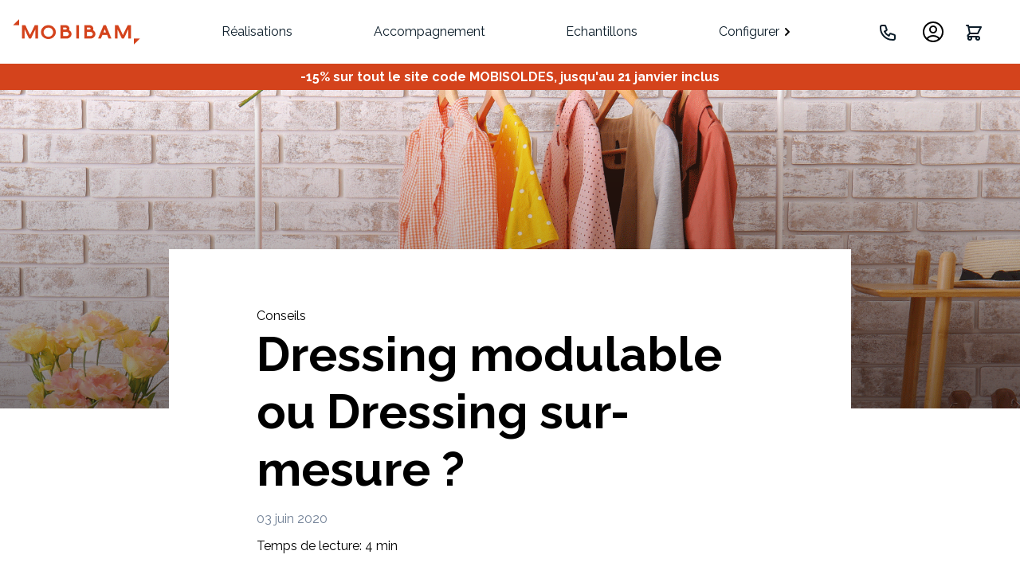

--- FILE ---
content_type: text/html; charset=UTF-8
request_url: https://www.mobibam.com/dressing-modulable-ou-sur-mesure/
body_size: 5989
content:
<!DOCTYPE html>
<html lang="fr">

<head>
    <base href="//www.mobibam.com/" />
    <meta charset="UTF-8">
    <meta http-equiv="X-UA-Compatible" content="IE=edge" />
    <meta name="viewport" content="width=device-width, initial-scale=1.0">



    <title>Dressing modulable ou Dressing sur-mesure ?</title>
    <meta name="description" content="Dressing modulable ou dressing sur-mesure ? Faites le bon choix" />
    <link rel="canonical" href="https://www.mobibam.com/dressing-modulable-ou-sur-mesure/" />
    <meta property="og:locale" content="fr_FR" />
    <meta property="og:type" content="website" />
    <meta property="og:title" content="Dressing modulable ou Dressing sur-mesure ?" />
    <meta property="og:description" content="Dressing modulable ou dressing sur-mesure ? Faites le bon choix" />
    <meta property="og:url" content="https://www.mobibam.com/dressing-modulable-ou-sur-mesure/" />
    <meta property="og:site_name" content="Mobibam" />
    <meta property="og:image" content="https://www.mobibam.com//wp-content/uploads/2020/06/mobibam-dressing-sur-mesure-couv-5-1.png" />


    <link rel="icon" href="img/logo/mobibam_logotype.png" type="image/x-icon">
    <link rel="stylesheet" href="plugin/swisper/swiper.min.css">
    <script src="plugin/swisper/swiper.min.js" type="c5cfcb1567e869b6fa4d0680-text/javascript"></script>
    <script src="/js/mitt.js" type="c5cfcb1567e869b6fa4d0680-text/javascript"></script>
    <script type="c5cfcb1567e869b6fa4d0680-text/javascript">
        window.Mobibam = {
            MOB_ENV: "LOCAL",
            MOB_PRODUCT_BASEURI: "https://product-list.mobibam.eu/",
            MOB_CDN_BASEURI: "https://cdn.mobibam.eu/",
            MOB_RECAPTCHA_SITEKEY: "6Lc4bekUAAAAAG2JUslEEvkKpkNDWspLnC1e9aRm",
            MOB_STRIPE_PUBKEY: "pk_live_G7wPjicjX9f007zeK0u3SeGF",
            MOB_MAINTENANCE: "",
            cartURL: "/mon-panier?sku=Z{ProjectId}"
        }
    </script>
    <link rel="stylesheet" href="css/nav.css?1751531010">
    <link rel="stylesheet" href="css/style.css?1760001324">
    <link rel="stylesheet" href="css/mobile.css?1752658294">
    <link rel="stylesheet" href="css/footer.css?1732625752">
    <link rel="stylesheet" href="css/cssjere.css?1732194402">
</head>

<body>
    <header class="header">
    <nav class="navbar"><a href="" class="nav-logo"></a>
        <ul class="nav-menu">
            <li class="nav-item"><a href="/realisations/" class="nav-link ">Réalisations</a></li>
            <li class="nav-item"><a href="/accompagnement/" class="nav-link ">Accompagnement</a></li>
            <li class="nav-item"><a href="/echantillons/" class="nav-link ">Echantillons</a></li>
            <li class="nav-item" onclick="if (!window.__cfRLUnblockHandlers) return false; open_configurateur(); return false;" data-cf-modified-c5cfcb1567e869b6fa4d0680-=""><a class="nav-link arrow ">Configurer</a></li>
        </ul>
        <div class="nav-icons" onclick="if (!window.__cfRLUnblockHandlers) return false; close_configurateur(false)" data-cf-modified-c5cfcb1567e869b6fa4d0680-=""><a href="javascript:open_modal_contact(); " class="icon-phone"><svg xmlns="http://www.w3.org/2000/svg" width="24" height="24" viewBox="0 0 24 24" fill="none">
                    <path d="M3 5C3 3.89543 3.89543 3 5 3H8.27924C8.70967 3 9.09181 3.27543 9.22792 3.68377L10.7257 8.17721C10.8831 8.64932 10.6694 9.16531 10.2243 9.38787L7.96701 10.5165C9.06925 12.9612 11.0388 14.9308 13.4835 16.033L14.6121 13.7757C14.8347 13.3306 15.3507 13.1169 15.8228 13.2743L20.3162 14.7721C20.7246 14.9082 21 15.2903 21 15.7208V19C21 20.1046 20.1046 21 19 21H18C9.71573 21 3 14.2843 3 6V5Z" stroke="#0B1C29" stroke-width="2" stroke-linecap="round" stroke-linejoin="round" />
                </svg></a>
<div id="profilcontent">
<ul>
<li><a href="/profil?%id%#projets">Mes projets</a></li>
<li class="orders"><a href="/profil?%id%#commandes">Mes commandes</a></li>
<li class="notices"><a href="/profil?%id%#notice">Notices de montage</a></li>
<li class="infos"><a href="/profil?%id%#informations">Informations personnelles</a></li>
<li class="deco"><a href="javascript:window.signOut();">Déconnexion</a></li>
</ul>
            <div id="mob-app-user"></div>
</div><a href="panier/" class="icon-panier "><svg xmlns="http://www.w3.org/2000/svg" width="24" height="24" viewBox="0 0 24 24" fill="none">
                    <path d="M3 3H5L5.4 5M7 13H17L21 5H5.4M7 13L5.4 5M7 13L4.70711 15.2929C4.07714 15.9229 4.52331 17 5.41421 17H17M17 17C15.8954 17 15 17.8954 15 19C15 20.1046 15.8954 21 17 21C18.1046 21 19 20.1046 19 19C19 17.8954 18.1046 17 17 17ZM9 19C9 20.1046 8.10457 21 7 21C5.89543 21 5 20.1046 5 19C5 17.8954 5.89543 17 7 17C8.10457 17 9 17.8954 9 19Z" stroke="#0B1C29" stroke-width="2" stroke-linecap="round" stroke-linejoin="round" />
                </svg></a>
        </div>
        <div class="hamburger"><span class="bar"></span><span class="bar"></span><span class="bar"></span></div>
        <div class="configurateur" id="config">
            <div class="content">
                <div class="choix">
                    <div class="divtext">
                        <p>Inspirez-vous du catalogue</p>
                        <p class="pnavsimple">Personnalisez nos modèles pour créer le meuble qui vous ressemble.</p>
                    </div>
                    <div class="types">

<a class="type-select " href="/catalogue"><img src="https://mobibam.configstyl.com/img/exemples/mobibam_dressing_sur_mesure.png" alt=""><span>Tous</span></a>

<a class="type-select" href="/catalogue/bureau-sur-mesure"><img src="https://mobibam.configstyl.com/img/public/mobibam_vignette_bureau_sur_mesure.png" alt=""><span>Bureau</span></a>
<a class="type-select" href="/catalogue/verriere"><img src="https://mobibam.configstyl.com/img/uploads/mobibam_verriere_interieur_sur_mesure_12.png" alt=""><span>Verrière</span></a>
<a class="type-select" href="/catalogue/bibliotheque-sur-mesure"><img src="https://mobibam.configstyl.com/img/uploads/mobibam_bibliotheque_sur_mesure_22.png" alt=""><span>Bibliothèque</span></a>

<a class="type-select" href="/catalogue/meuble-tv-hifi-sur-mesure"><img src="https://mobibam.configstyl.com/img/uploads/mobibam_meuble_tv_sur_mesure_18.png" alt=""><span>Meuble tv</span></a>
<a class="type-select" href="/catalogue/dressing-sur-mesure"><img src="https://mobibam.configstyl.com/img/uploads/mobibam_dressing_sur_mesure_017.png?test" alt=""><span>Dressing</span></a>
<a class="type-select" href="/catalogue/claustra-bois"><img src="https://mobibam.configstyl.com/img/uploads/mobibam_claustra_bois_9.png" alt=""><span>Claustra</span></a><a class="type-select" href="/catalogue/portes-coulissantes"><img src="https://mobibam.configstyl.com/img/uploads/mobibam_portes_coulissantes_placard_2.png" alt=""><span>Portes Coulissantes</span></a><a class="type-select" href="/catalogue/meuble-bas-sur-mesure"><img src="https://mobibam.configstyl.com/img/uploads/mobibam_meuble_bas_sur_mesure_6.png" alt=""><span>Meuble bas</span></a><a class="type-select" href="/catalogue/meuble-angle"><img src="https://mobibam.configstyl.com/img/uploads/mobbibam_meuble_angle_4.png" alt=""><span>Meuble d'angle</span></a></div>
                    <p style="padding-bottom:15px;">OU</p>
                    <div>
                        <div class="buttons zero" id="buttonszerochoix" style="margin-bottom:20px;">
<a href="javascript:selectzerochoix()" class="button red red2" style="z-index: 1;">Créez votre projet de A à Z</a>
<a href="javascript:loadsession()"  class="button red red2 red3" style="z-index: 1;">Retrouvez vos projets</a>
<a href="/configurateur/meuble-sur-mesure" class="button red red1">Meuble</a>
<a href="/configurateur/claustra-bois" class="button red red1">Claustra</a>
<a href="/configurateur/verriere" class="button red red1">Verrière</a>
<a href="/configurateur/portes-coulissantes" class="button red red1">Porte coulissante</a>
</div>
                        <p class="pnavsimple">Imaginez et concevez un meuble 100% unique.</p>
                    </div>
                </div>
            </div>
        </div>
    </nav>
    <div class="focus" id="focus" onclick="if (!window.__cfRLUnblockHandlers) return false; close_configurateur(false)" data-cf-modified-c5cfcb1567e869b6fa4d0680-=""></div>
    <script type="c5cfcb1567e869b6fa4d0680-text/javascript">
var tmp = document.cookie.split('id_mobibam=');
var val = tmp[1]?.split(';')[0];
if(!val) document.getElementById('profilcontent').classList.add('deco');
var as = document.getElementsByTagName('a'); 
for(var i of as) i.href= i.href?.replaceAll('%id%',':e358efa489f58062f10dd7316b65649e');


async function loadsession()
{      
  var response = await fetch('/api/user/session');
    if(response) response = await response.json();
    console.log(response);
   if(response) 
        {
        document.location=window.profilurl || '/profil';
        }
        else
        {
close_configurateur();
 Mobibam.emitter.emit("popupSignIn", { email:'' })
        }
}
        window.newMobibam = true;
    </script>
</header><div class="nav-promo" id="mob-promo-band" style="height: auto;    line-height: 17px;    min-height: 17px;    padding: 8px;"><span>-15% sur tout le site code MOBISOLDES, jusqu'au 21 janvier inclus<!-- 🇫🇷 Fabrication 100% Française --></span></div>
<div class="image_article_back" style="background-image: url(/wp-content/uploads/2020/06/mobibam-dressing-sur-mesure-couv-5-1.png);">
</div>
<div class="content_article_front">
    <div class="content">
        <p class="categorie_theme">Conseils</p>
        <h1>Dressing modulable ou Dressing sur-mesure ?</h1>
        <p class="date_post">03 juin 2020</p>
        <p class="readtime">Temps de lecture: 4 min</p>
        <p>Dressing modulable ou <a href="/dressing-sur-mesure">dressing sur-mesure</a> ? Faites le bon choix</p><p>Au moment de choisir un dressing unique, hésiter entre le modulable et le <strong>sur-mesure</strong> est parfaitement légitime. Vous avez besoin d’un rangement pour toutes vos affaires et vous avez envie d’un meuble personnalisé, et l’armoire sur-mesure ainsi que l’armoire modulable semblent répondre à votre besoin. Pourtant, plusieurs éléments doivent être pris en compte pour faire votre choix. </p><p>Mobibam vous aide pour prendre la bonne décision</p><p><!--more--></p><h2>Le dressing modulable, pour un rangement très personnalisé</h2><p>Le <strong>meuble modulable</strong> est composé de plusieurs blocs indépendant pré-conçus et avec lesquels vous pouvez créer une infinité de combinaison. De la même façon qu’un <strong>meuble sur-mesure</strong>, vous avez le choix dans les<a href="/materiaux"> finitions</a> et des coloris. D'autre part, vous avez le choix dans la mesure du possible, de l’agencement des blocs, et le choix des accessoires (tablettes amovibles, nombres de tiroirs, localisation des barres de penderie).</p><h3>Avantages</h3><ul><li style="font-weight: 400;">Le<strong> dressing modulable</strong> est beaucoup plus facile à configurer qu’un dressing sur-mesure puisque les paramètres sont pré-enregistrés. Il s’agit surtout de “personnalisation”, et d’un choix très large de combinaisons. Vous pourrez sélectionner différentes options et fonctionnalités souvent proposées : ajout de miroirs, de barres de penderies, de lumières…</li></ul><ul><li style="font-weight: 400;">Si votre budget est limité, mais que vous souhaitez un dressing unique est adapté à des besoins très précis, alors<strong> l’option modulaire</strong> pourrait être une solution intéressante. Partiellement produits en séries, ces modèles sont disponibles en stock et rapidement. Il ne reste, aux opérateurs, qu’à assembler les différentes parties du dressing, tout simplement. Le dressing modulaire est moins cher qu'un dressing sur-mesure. A lire, <a href="/trouver-dressing-pas-cher">Comment trouver un dressing pas cher</a>.</li></ul><ul><li style="font-weight: 400;">Trouver des marques de<strong> mobilier modulaire</strong> est aisé. Presque toutes les solutions d’ameublements traditionnels ont leur offre de modulaire. Vous n’aurez qu’à comparer les produits et choisir :)</li><li style="font-weight: 400;">Les<strong> délais de livraison</strong> seront moins importants pour un meuble modulable que pour un meuble sur-mesure pour la simple raison que la production sera plus facilement automatisable. Entre le meuble standard et le meuble sur-mesure, le dressing modulable est livré en kit pour un montage souvent facile et rapide.</li></ul> <img src="/wp-content/uploads/2021/08/1_Dressing-Audrey-300x200.jpg" alt="Dressing sur-mesure (Audrey)" width="635" height="424" /><p class="caption"> Le dressing sur-mesure s'intègre parfaitement à vos espaces et à vos goûts</p><h3>Conclusion</h3><p>Ainsi, si vous avez besoin d’un rangement très efficace au centimètre près, le mobilier sur-mesure sera la meilleure option. De la même façon, si vous avez envie d’un beau produit que vous aurez conçu en partie vous-même, et si vous souhaitez un meuble d’excellente qualité et durable. Par ailleurs, parfaites pour les situations spécifiques ou les intérieurs atypiques, les armoires sur-mesure sauront vous convaincre.</p>
    </div>
</div><footer>
    <div class="footer-links">
        <div class="pages">
            <div class="links">
                <h3>Mobibam</h3>
                <a href="/realisations/">Réalisations</a>
                <a href="/accompagnement/">Accompagnement</a>
                <a href="/echantillons/">Echantillons</a>
                <a href="/nos-valeurs/">Nos valeurs</a>
                <a href="/carnet/">Carnet d'articles</a>
                <a href="/faq">FAQ</a>
                <a href="/contact/">Contact</a>
            </div>
            <span class="meuble-fr"></span>
        </div>
        <div class="meubles-type">
            <div class="links">
                <h3>Nos types de meubles</h3>
                <a href="/catalogue/">Tous</a>
                <a href="/catalogue/bibliotheque-sur-mesure">Bibliothèque</a>
                <a href="/catalogue/meuble-tv-hifi-sur-mesure">Meuble tv</a>
                <a href="/catalogue/bureau-sur-mesure">Bureau</a>
                <a href="/catalogue/dressing-sur-mesure">Dressing</a>
                <a href="/catalogue/verriere">Verrière</a>
                <a href="/catalogue/claustra-bois">Claustra</a>
                <a href="/catalogue/portes-coulissantes">Portes Coulissantes</a>
                <a href="/catalogue/meuble-bas-sur-mesure">Meuble bas</a>
                <a href="/catalogue/meuble-angle">Meuble d'angle</a>
            </div>
        </div>
        <div class="help">
            <div class="links">
                <h3>Besoin d'aide ?</h3>
                <a href="/faq#livraisons">Délais de livraison</a>
                <a href="/faq#montage">Montage</a>
                <a href="/materiaux">Matériaux</a>
            </div>
            <div class="contact">
                <span>Pour toute autre demande, la Mobiteam est à votre disposition :</span>
                <a style="cursor:pointer;" href="javascript:window.$crisp.push(['do', 'chat:open'])" class="chat">Via le
                    chat</a>
                <a href="/contact" class="email">Par e-mail</a>
                <a href="tel:0183638000" class="phone">Au <strong>01 83 63 80 00</strong></a>
            </div>
            <div class="payment">
                <h3>Moyen de paiement</h3>
                <div class="payment-term">
                    <a class="visa"></a>
                    <a class="mastercard"></a>
                    <a class="americanExpress"></a>
                    <a class="xSansFrais"></a>
                    <a class="virementBancaire"></a>
                </div>
            </div>
        </div>
    </div>
    <div class="footer-bottom">
        <div class="legals">
            <a href="/espace-presse">Espace presse</a>
            <a href="/espace-media">Espace médias</a>
            <a href="/traitement-des-donnees/">Traitement des données</a>
            <a href="/cgv">CGV & Mentions légales</a>
            <a style="cursor:pointer;" href="javascript:openAxeptioCookies()">Cookies</a>
        </div>
        <div class="socials">
            <a href="https://www.facebook.com/Mobibam" target="_blank" class="facebook"></a>
            <a href="https://www.instagram.com/mobibam" target="_blank" class="instagram"></a>
            <a href="https://www.linkedin.com/company/mobibam" target="_blank" class="linkedin"></a>
            <a href="https://www.youtube.com/mobibam" target="_blank" class="youtube"></a>
            <a href="https://www.pinterest.fr/mobibam" target="_blank" class="pinterest"></a>
        </div>
    </div>


<script src="/js/footer.js" type="c5cfcb1567e869b6fa4d0680-text/javascript"></script>
</footer>
<div id="mob-app-shared-popup"></div>
<script src="https://mobibam.configstyl.com/rjs1751531184/apps/shared/vendors-shared.min.js" type="c5cfcb1567e869b6fa4d0680-text/javascript"></script>
<script src="https://mobibam.configstyl.com/rjs1751531184/apps/shared/app-shared.min.js" type="c5cfcb1567e869b6fa4d0680-text/javascript"></script>
<script src="https://www1.mobibam.com/cdn-cgi/scripts/7d0fa10a/cloudflare-static/rocket-loader.min.js?test" data-cf-settings="7aa650d7de142b4d086e451b-|49" defer type="c5cfcb1567e869b6fa4d0680-text/javascript"></script>
    <!-- <div class="modal-bienvenue" id="modal-bienvenue">
        <div class="content">
            <div class="close" onclick="close_modal()"></div>
            <div class="flex">
                <div class="image-bienvenue">
                </div>
                <div class="form">
                    <form action="#">
                        <h1>Offre de bienvenue !</h1>
                        <span>Que diriez-vous d’une remise sur votre première commande ?<br>
                            <span class="red">Recevez votre code promo personnalisé.</span>
                        </span>
                        <input type="text" placeholder="Adresse e-mail">
                        <input type="text" placeholder="Numéro de téléphone">
                        <button type="submit" class="button red">Recevoir mon code</button>
                        <a onclick="close_modal()">Je ne suis pas intéressé(e)</a>
                    </form>
                </div>
            </div>
        </div>
    </div> -->
    <div class="modal-contact" id="modal-contact">
        <div class="content">
            <div class="close" onclick="if (!window.__cfRLUnblockHandlers) return false; close_modal_contact()" data-cf-modified-c5cfcb1567e869b6fa4d0680-=""></div>
            <div class="flex">
                <div class="image-contact">
                </div>
                <div class="form">
                    <form action="#">
                        <p style="font-size: 30px;    padding-bottom: 20px;    font-weight: bold;">Notre équipe vous répond</p>
                        <a href="https://calendly.com/mobibam/prise-de-rdv-commercial" target="_blank" class="button red phone">Planifier un rendez-vous téléphonique</a>
                        <span class="ou">ou</span>
                        <span>Nous joindre directement au</span>
                        <span class="number">01 83 63 80 00</span>
                        <span class="ou">ou</span>
                        <a href="contact" class="button red message">Nous écrire</a>
                    </form>
                </div>
            </div>
        </div>

<script src="/js/nav.js?1744006885" type="c5cfcb1567e869b6fa4d0680-text/javascript"></script>
<script src="/js/modal.js?1749555912" type="c5cfcb1567e869b6fa4d0680-text/javascript"></script>
<script src="/js/axeptio.js?1744006885" type="c5cfcb1567e869b6fa4d0680-text/javascript"></script>
<script src="/js/crisp.js?1744006885" type="c5cfcb1567e869b6fa4d0680-text/javascript"></script>

</div>
<script src="/cdn-cgi/scripts/7d0fa10a/cloudflare-static/rocket-loader.min.js" data-cf-settings="c5cfcb1567e869b6fa4d0680-|49" defer></script></body>
</html>

--- FILE ---
content_type: text/css
request_url: https://www.mobibam.com/css/nav.css?1751531010
body_size: 2239
content:
li {
    list-style: none;
    cursor: pointer;
}

a {
    text-decoration: none;
}

img,
svg,
video,
canvas,
audio,
iframe,
embed,
object {
    display: inline-block !important;
}

.header {
    background-color: #ffffff;
    max-width: 1312px;
    margin: 0 auto;
    height: 80px;
    z-index: 1000;
}

div.new_UserApp2 {
    height: 32px;
}

div.new_UserApp2>div {
    position: absolute !important;
    line-height: 14px;
}

div#mobSharedPopupContainer p {
    color: #999;
}

div#mob-app-ez-app .new_BaseModal3,
div#mob-app-sf-app .new_BaseModal3,
div#mob-app-cl-app .new_BaseModal3,
div#mob-app-vr-app .new_BaseModal3,
div#mobSharedPopupContainer .new_BaseModal3 {
    border-radius: 5px;
    overflow: hidden;
    min-width: 390px !important;
}

div#mob-app-ez-app div>header>svg,
div#mob-app-sf-app div>header>svg,
div#mob-app-vr-app div>header>svg,
div#mob-app-cl-app div>header>svg,
div#mobSharedPopupContainer>div>header>svg {
    margin-top: 14px !important;
    margin-bottom: 12px !important;
}

div#mob-app-ez-app div>header>div,
div#mob-app-sf-app div>header>div,
div#mob-app-vr-app div>header>div,
div#mob-app-cl-app div>header>div,
div#mobSharedPopupContainer>div>header>div {
    margin-top: 12px !important;
    margin-bottom: 12px !important;
    text-align: left !important;
    margin-left: 15px;
}

div#mob-app-ez-app div>header>div>div.px-4,
div#mob-app-sf-app div>header>div>div.px-4,
div#mob-app-vr-app div>header>div>div.px-4,
div#mob-app-cl-app div>header>div>div.px-4,
div#mobSharedPopupContainer>div>header>div>div.px-4 {

    padding-left: 0 !important;
}

.navbar {
    display: flex;
    justify-content: space-between;
    align-items: center;
    height: 80px;
    margin: 0 16px;
    z-index: 9999;
    background-color: var(--White);
}

.nav-item .nav-link.arrow {
    text-align: left;
    width: 98px;
}

.nav-item .nav-link.arrow::after {
    content: url(../img/Icons/cheveron.svg);
    rotate: 90deg;
    display: block;
    width: 24px;
    height: 24px;
    filter: brightness(0);
    position: absolute;
    margin-left: 76px;
    margin-top: -22px;
}

.nav-item:hover .nav-link.arrow::after {
    filter: brightness(100) saturate(100%) invert(41%) sepia(67%) saturate(5669%) hue-rotate(354deg) brightness(88%) contrast(87%);
}

.nav-item .nav-link.active.arrow::after {
    filter: brightness(100) saturate(100%) invert(41%) sepia(67%) saturate(5669%) hue-rotate(354deg) brightness(88%) contrast(87%);
}

.hamburger {
    display: none;
}

.bar {
    display: block;
    width: 25px;
    height: 3px;
    margin: 5px auto;
    -webkit-transition: all 0.3s ease-in-out;
    transition: all 0.3s ease-in-out;
    /* background-color: #101010; */
    background-color: #000000;
}

.nav-menu {
    display: flex;
    justify-content: space-evenly;
    align-items: center;
    flex: 6;
}

.nav-link {
    font-size: 16px;
    color: var(--Dark);
    text-decoration: none;
    display: inline-block;
    padding: 10px 0px;
    position: relative;
}

.nav-link::before {
    background: none repeat scroll 0 0 transparent;
    bottom: 0;
    left: 0;
    content: "";
    display: block;
    height: 2px;
    position: absolute;
    background: var(--Red);
    transition: width 0.3s, right 0.3s;
    width: 0;
}

.nav-link:hover {
    color: var(--Red);
}

.nav-link:hover::before {
    width: 100%;
    right: 0;
}


.nav-link.active:before {
    width: 100%;
    right: 0;
}

.nav-link.active {
    color: var(--Red);
}

.nav-logo {
    width: 160px;
    height: 32px;
    flex: 1;
}

.nav-logo::after {
    content: "";
    background-image: url(../img/logo/mobibam_logo.png);
    background-size: cover;
    display: block;
    width: 160px;
    height: 32px;
}

.nav-icons {
    display: flex;
}

.nav-icons a:hover svg path {
    stroke: var(--Red);
}

.icon-phone {
    width: 24px;
    height: 24px;
    margin-right: 30px;
}

#mob-app-user,
.icon-user {
    width: 24px;
    height: 24px;
    margin-right: 31px;
    margin-left: -1px;
}

#mob-app-user {

    margin-top: -4px;
}

.nav-icons a.active svg path {
    stroke: var(--Red);
}

.icon-panier {
    width: 24px;
    height: 24px;
    margin-right: 30px;
}

.nav-promo {
    display: flex;
    background-color: var(--Red);
    color: var(--White);
    height: 39px;
    font-size: 16px;
    font-weight: bold;
    align-items: center;
    justify-content: center;
}

.configurateur {
    position: absolute;
    left: 0;
    top: 80px;
    width: 100%;
    background-color: var(--White);
    z-index: 100;
    max-height: 0%;
    transition: max-height 0.5s;
    overflow: hidden;
}

.configurateur.active {
    max-height: 200%;
}

.configurateur .content {
    max-width: 1312px;
    margin: 0px auto 36px auto;
}

.configurateur .content .choix {
    margin: 0 16px;
}

.configurateur .content .choix p {
    text-align: center;
    font-weight: bold;
    font-size: 18px;
    margin-top: 20px;
}

.configurateur .content .choix .divtext {
    display: flex;
    flex-direction: column;
    gap: 0px;
}

.configurateur .content .choix p.pnavsimple {
    font-size: 14px;
    font-weight: normal;
    margin-top: 10px;
    margin-bottom: 20px;
}

#profilcontent ul {
    position: fixed;
    background-color: #fff;
    margin-top: 36px;
    border-radius: 8px;
    padding: 5px 8px;
    box-shadow: 0 0 5px -3px black;
    z-index: 200;
    opacity: 0;
    transition: right 0s 1s, opacity 0.2s 0.8s;
    right: -10000px;
}

#profilcontent ul li {
    padding: 4px 18px 4px 30px;
    font-size: 13px;
    white-space: nowrap;
    background: url(../img/Icons/ruler_2.png) no-repeat transparent 4px 5px;
    filter: grayscale(100%);
}
#lnk_meuble
    {
    display:none;
    }
#profilcontent ul li#conect {
    display: none;
}

#profilcontent.deco ul {
    display: none !important;
}

#profilcontent ul li.orders {
    background-image: url(../img/Icons/clipboard.svg);
}

#profilcontent ul li.notices {
    background-image: url(../img/Icons/puzzle.svg);
}

#profilcontent ul li.infos {
    background-image: url(../img/Icons/user.svg);
}

#profilcontent ul li.deco {
    background-image: url(../img/uploads/logout.svg);
    background-position: 7px 7px;
    background-size: 15px;
}

#profilcontent:hover ul {
    opacity: 1;
    right: max(20px, calc(50% - 655px));
    transition: right 0s 0s, opacity 0.1s;
}

#profilcontent ul li a:hover {
    text-decoration: underline;
}

.configurateur .content .choix .buttons {
    justify-content: center;
}


.configurateur .content .choix .buttons .button.red1 {
    opacity: 0;
    transition: margin 0.3s;
    margin: 0 -70px;

}

.configurateur .content .choix .buttons.active .button.red2 {
    display: none;
}


.configurateur .content .choix .buttons.active .button.red1 {
    opacity: 1;
    margin: 0;
}

.configurateur .content .choix h3 {
    margin-bottom: 25px;
}

.configurateur .content .choix .types {
    display: flex;
    gap: 16px;
    justify-content: center;
    flex-wrap: wrap;
}

.configurateur .content .choix .types .type-select {
    display: flex;
    width: 110px;
    flex-direction: column;
    align-items: center;
    border-radius: 8px;
    cursor: pointer;
}

.configurateur .content .choix .types .type-select span {
    font-weight: bold;
    background-color: var(--Gray-50);
    color: var(--Dark);
    font-size: 12px;
    width: 100%;
    height: 40px;
    line-height: 40px;
    text-align: center;
    border-radius: 0px 0px 8px 8px;
}

.configurateur .content .choix .types .type-select span {
    font-weight: bold;
    background-color: var(--Gray-50);
    color: var(--Dark);
    font-size: 12px;
    width: 100%;
    height: 40px;
    line-height: 40px;
    text-align: center;
    border-radius: 0px 0px 8px 8px;
    overflow: hidden;
}

.configurateur .content .choix .types .type-select:hover span {
    background-color: var(--Gray-600);
    color: var(--White);
}

.focus {
    width: 100%;
    height: 0%;
    position: absolute;
    left: 0;
    background-color: rgba(11, 28, 41, 0.9);
    z-index: 30;
    transition: height 0.5s;
}

.focus.active {
    height: 200%;
}



#mob-app-kf-cart .new_ClosetPacks3 {
    padding: 0 !important;
    border: none !important;
    font-size: 0.85em !important;

}

#mob-app-kf-cart .new_ClosetPacks3>p {
    margin: 5px 0;
}

#mob-app-kf-cart .ncClosetPacks>div>button {
    border-radius: 25px;
    background-color: var(--Red) !important;
    width: 100%;

}

#mob-app-kf-cart .ncClosetPacks.text-2xl {
    box-shadow: inset -20px 43px 20px -40px rgba(0, 0, 0, 0.15);
    border-radius: 0 !important;
    padding-top: 30px !important;

}

#mob-app-kf-cart .ncClosetPacks>div.flex>div.items-center {
    border: none !important;
    max-height: 55px;
    border-radius: 5px 5px 0 0;
}

@media only screen and (max-width: 632px) {

    html body .ncClosetPacks.min-w-\[220px\] {
        width: 100% !important;
        margin-left: -10px !important;
        margin-right: -10px !important;
    }
}

@media only screen and (max-width: 768px) {
    .nav-menu {
        position: absolute;
        left: -100%;
        top: 5rem;
        flex-direction: column;
        /* background-color: #fff; */
        background-color: #ffffff;
        width: 100%;
        border-radius: 0px 0px 10px 10px;
        text-align: center;
        transition: 0.3s;
        z-index: 10;
    }

    .nav-logo::after {
        content: "";
        background-image: url(../img/logo/mobibam_logotype.png);
        background-size: cover;
        display: block;
        width: 41px;
        height: 36px;
    }

    .nav-menu.active {
        left: 0;
    }

    .hamburger {
        display: block;
        cursor: pointer;
    }

    .hamburger.active .bar:nth-child(2) {
        opacity: 0;
    }

    .hamburger.active .bar:nth-child(1) {
        transform: translateY(8px) rotate(45deg);
    }

    .hamburger.active .bar:nth-child(3) {
        transform: translateY(-8px) rotate(-45deg);
    }

    .configurateur .content .choix h3 {
        display: none;
    }

    .configurateur .content .choix {
        margin: 0 16px;
        display: flex;
        gap: 30px;
        flex-direction: column-reverse;
    }



    .configurateur .content .choix .types {
        display: flex;
        gap: 8px;
        justify-content: center;
        flex-wrap: wrap;
    }

    .configurateur .content .choix .types .type-select {
        display: flex;
        width: calc(33% - 8px);
        flex-direction: column;
        align-items: center;
        border-radius: 8px;
        cursor: pointer;
    }

    .configurateur .content .choix p.pnavsimple {
        font-size: 14px;
        font-weight: normal;
        margin-top: 20px;
        margin-bottom: 0px;
    }

    #mob-app-kf-cart .new_ClosetPacks3 {
        margin: -20px 16px 30px !important;
    }

    #mob-app-kf-cart .new_ClosetPacks4>div:not(:last-child) {
        margin-bottom: 40px;
    }

    #mob-app-kf-cart .ncClosetPacks>div.flex>div.items-center {
        max-height: 40px;
    }


    #mob-app-kf-cart .new_App1 {
        display: grid !important;
        grid-template-columns: 40% 60%;

    }

    #mob-app-kf-cart .new_App3 {
        width: 100% !important;
        display: block;
    }

    #mob-app-kf-cart .new_App2 {
        width: 90% !important;
        height: 110px !important;
    }

    #mob-app-kf-cart .new_App4 {
        justify-content: center !important;
    }

    #profilcontent ul {
        right: 100000px !important;
    }
}

--- FILE ---
content_type: text/css
request_url: https://www.mobibam.com/css/style.css?1760001324
body_size: 33098
content:
@charset "UTF-8";
@import url('https://fonts.googleapis.com/css2?family=Raleway:ital,wght@0,100..900;1,100..900&display=swap');

:root {
    --Dark: #0B1C29;
    --Red: #D4431C;
    --Yellow: #FFA418;
    --White: #FFF;
    --Rose: #FFF0EC;
    --Anthracite: #3C4E5B;
    --Blue: rgba(18, 50, 105) !important;
    --BlueA: #0046C0;
    --DarkBlue: #003864;
    --LightBlue: #F2F5FC;
    --Terracota: #C06145;
    --Vert: #C5D1BD;
    --Gray-50: #F7FAFC;
    --Gray-100: #EDF2F7;
    --Gray-300: #CBD5E0;
    --Gray-400: #A0AEC0;
    --Gray-500: #718096;
    --Gray-600: #4A5568;
}

::selection {
    background-color: var(--Red);
    color: var(--White);
}

body {
    overflow-x: hidden;
}

img {
    object-fit: cover;
    overflow-clip-margin: unset;
}

h2 {
    font-size: 24px !important;
    font-weight: bold !important;
    padding: 0px 0px 10px;
}

body>iframe {
    position: fixed;
    z-index: 100000;
}

.text-image h2 {
    font-size: 24px !important;
}

.imgfit {
    width: 100%;
    height: 100%;
    object-fit: cover;
    border-radius: 8px;
    /* position: absolute;
    z-index: -1; */
}

* {
    margin: 0;
    padding: 0;
    box-sizing: border-box;
    font-family: "Raleway", serif;
}

a {
    color: var(--Dark);
}

span.yellow {
    color: var(--Yellow);
    display: inline;
}

h1,
h2,
h3,
h4 {
    line-height: 1em !important;
}
.Bureau
    {
    display: none;
    }
#new_easy_menu.easy_active
    {
    display:block !important;    
    cursor: pointer;
    background: url(/img/catalogue/mobibam_catalogue.jpeg) #FFF0EB no-repeat top center;
    border-radius: 20px;
    overflow:hidden;
    padding-top: 150px;
    background-size: auto 150px;   
    flex-direction: column;
    gap: 0 !important;    
    margin-top: 1rem !important;
    box-shadow: 0 0 3px 1px rgba(0, 0, 0, 0.1)
    }
#old_easy_menu.easy_active
    {
    display: none !important;
    }
#new_easy_menu:not(.easy_active)
    {
    display: none !important;
    }
    #new_easy_menu span
        {
        display:block !important;    
        font-size: 13px;
        padding: 0 10px 10px;
        text-align: center;
        line-height: 16px;
        background-color: #fff;
        }
        #new_easy_menu span.bold
            {
            display:block !important;    
                font-size: 13px;
                padding: 10px 10px 0 ;
                font-weight: bold;
            }
.mgt0 {
    margin-top: 0 !important;
}

.background {
    position: absolute;
    z-index: 1;
    width: 100%;
    height: 620px;
    overflow: hidden;
}

.background img {
    width: inherit;
    height: inherit;
    object-fit: cover;
}

.webtitle {
    position: relative;
    display: flex;
    max-width: 1080px;
    height: 620px;
    margin: 0 auto;
    padding: 24px;
    flex-direction: column;
    justify-content: center;
    padding-left: 124px;
    z-index: 1;
}

.webtitle .pre-title {
    font-size: 20px;
    color: var(--White);
    text-shadow: 0px 0px 6px rgba(0, 0, 0, 0.5);
    margin-bottom: 20px;
}

.webtitle .title {
    color: var(--White);
    text-shadow: 0px 0px 6px rgba(0, 0, 0, 0.5);
    font-size: 48px;
    font-weight: 800;
    line-height: 100%;
    max-width: 630px;
    margin-bottom: 20px;

}

.webtitle .after-title {
    font-size: 16px;
    color: var(--White);
    text-shadow: 0px 0px 6px rgba(0, 0, 0, 0.5);
    margin-bottom: 40px;
}

.buttons {
    display: flex;
    gap: 20px;
}

.buttons.center {
    justify-content: center;
}

.button {
    display: flex;
    border: 1px solid var(--White);
    border-radius: 30px;
    padding: 15px 20px;
    color: var(--White);
    font-size: 16px;
    font-weight: bold;
    line-height: 16px;
    align-items: center;
    flex-direction: row;
    white-space: nowrap;
    transition: all 0.3s;
    cursor: pointer;
}


.button.shadow {
    background-color: rgba(0, 0, 0, 0.25);
    text-shadow: 0px 0px 6px rgba(0, 0, 0, 0.5);
}

.button:hover {
    background-color: var(--White);
    color: var(--Red);
    border-color: var(--Red);
    text-shadow: none;
}

.button.icon:hover svg {
    fill: var(--Red);
}

.button.red {
    background-color: var(--Red);
    border-color: var(--Red);
    text-shadow: none;
}

.button.red1 {}

.button.red3 {
    opacity: 1;
    background-color: var(--White);
    border-color: var(--Red);
    text-shadow: none;
    color: var(--Red);
}

.button.red:hover {
    background-color: var(--White);
    color: var(--Red);
}

.button.red3:hover {
    color: var(--White);
    background-color: var(--Red);
}

.button.icon svg {
    width: 24px;
    height: 24px;
    margin-right: 15px;
}

.button.phone::before {
    content: "";
    background-image: url(../img/Icons/phone.svg);
    width: 24px;
    height: 24px;
    background-size: contain;
    margin-right: 10px;
}

.button.message::before {
    content: "";
    background-image: url(../img/Icons/message.svg);
    width: 24px;
    height: 24px;
    background-size: contain;
    margin-right: 10px;
}

.button.phone:hover:before,
.button.message:hover::before {
    filter: brightness(0) saturate(100%) invert(41%) sepia(67%) saturate(5669%) hue-rotate(354deg) brightness(88%) contrast(87%);
}

.bandeau-info {
    max-width: 1312px;
    margin: 0 auto;
    display: flex;
    font-size: 16px;
    ;
    padding: 40px 0;
    flex-direction: row;
    flex-wrap: nowrap;
    justify-content: space-around;
}

.bandeau-info .info {
    display: flex;
    flex-direction: row;
    align-items: center;
    gap: 15px;
}

.swiper.vert {
    background-color: var(--Vert);
    padding: 64px 26px;
}

.swiper .content {
    max-width: 1312px;
    margin: 0 auto;
}

.swiper .content h2 {
    text-align: center;
    font-size: 36px;
    font-style: normal;
    font-weight: 700;
    line-height: 120%;
    padding-bottom: 20px;
}

.swiper .content p {
    text-align: center;
    font-size: 16px;
    font-style: normal;
    font-weight: 500;
}

.swiper-wrapper {
    position: relative;
    width: 100%;
    height: 490px;
    display: flex;
    transition-property: transform;
    box-sizing: content-box;
    padding: 0 7px;
}

.swiper-container {
    width: 100%;
}

.swiper-slide {
    width: 281px;
    padding-top: 30px;
    margin-bottom: 60px;
    transition: all 0.3s;
}

.swiper.vert .content .swiper-slide:hover {
    transform: scale(1.05);
}

.swiper-slide .top {
    border-radius: 8px 8px 0px 0px;
    width: 100%;
}

.swiper-slide .top span {
    position: absolute;
    background-color: var(--White);
    color: var(--Red);
    padding: 6px 6px 6px 28px;
    border-radius: 8px;
    margin-top: 6px;
    margin-left: 6px;
    font-size: 12px;
    font-weight: bold;
}

.swiper-slide .top span::before {
    content: url(../img/Icons/ruler.png);
    display: block;
    position: absolute;
    left: 6px;
    width: 16px;
    height: 16px;
    top: 5px;
}

.swiper-slide .top img {
    display: block;
    width: 100%;
    border-radius: 8px 8px 0px 0px;
}


.swiper-slide .bottom {
    display: flex;
    flex-direction: column;
    justify-content: flex-end;
    width: 100%;
    height: 115px;
    background-color: var(--White);
    border-radius: 0px 0px 8px 8px;
}

.swiper-slide .bottom .title {
    font-size: 24px;
    font-weight: bold;
    line-height: 1em;
    padding: 20px 20px 0px 20px;

}



.swiper-slide .bottom .colors {
    display: flex;
    flex-direction: row;
    justify-content: space-evenly;
    padding: 10px;
}

.swiper-slide .bottom .colors {
    display: block;
    flex-direction: row;
    justify-content: space-evenly;
    padding: 10px;
}

.swiper-slide .bottom .colors img {
    margin-right: 4px;
}

.swiper-slide .bottom .colors .other-ellispes {
    color: var(--Dark);
    font-size: 14px;
    background-color: white;
    text-align: center;
    border-radius: 50%;
    display: inline-block;
    border: 1px solid var(--Dark);
    height: 24px;
    width: 24px;
    line-height: 130%;
}



.swiper-scrollbar.red {
    background-color: rgba(212, 67, 28, 0.30);
}

.swiper-scrollbar.red .swiper-scrollbar-drag {
    background-color: var(--Red);
}

.echantillons {
    max-width: 1312px;
    margin: 0 auto;
    padding: 64px 20px;
    display: grid;
    grid-template-columns: 1fr 1fr;
    grid-template-rows: 0.01fr 2.5fr;
    grid-auto-rows: 1fr;
    gap: 0px 20px;
    grid-auto-flow: row;
    grid-template-areas:
        "slider-meuble title"
        "slider-meuble selection-echantillons";
}

.page_echantillons {
    background-color: var(--LightBlue);
}



.slider-meuble {
    grid-area: slider-meuble;
}

.echantillons .title {
    grid-area: title;
    margin-bottom: 20px;
}

.echantillons .title h2 {
    font-size: 36px;
    font-weight: bold;
    padding-bottom: 20px;
}

.echantillons .title p {
    font-size: 14px;
    font-weight: normal;
}


.echantillons .selection-echantillons {
    grid-area: selection-echantillons;
    display: flex;
    flex-direction: column;
    gap: 20px;
}

.echantillons .selection-echantillons h3 {
    font-weight: bold;
    font-size: 16px;
}

.button.spec {
    border-color: var(--Dark);
    color: var(--Dark);
    background-color: transparent;
    font-size: 12px;
    text-align: center;
    height: 38px;
    border-radius: 8px;
}

.button.spec:hover {
    background-color: var(--Red);
    color: var(--White);
    box-shadow: 0px 4px 4px rgba(0, 0, 0, 0.25);
    border-color: var(--Red);
}

.button.spec.active {
    background-color: var(--Red);
    color: var(--White);
    border-color: var(--Red);
    box-shadow: 0px 4px 4px rgba(0, 0, 0, 0.25);

}

.echantillons .selection-echantillons .colors {
    display: flex;
    flex-wrap: wrap;
    flex-direction: row;
    gap: 20px;
    margin-bottom: 20px;
}

.echantillons .selection-echantillons .colors .color {
    position: relative;
    border-radius: 8px;
    cursor: pointer;
    padding: 1px;
    border-radius: 11px;
    border: 3px solid var(--White);
}

.echantillons .selection-echantillons .colors .color.active {
    padding: 1px;
    border: 3px solid var(--Red);
}

.echantillons .selection-echantillons .colors .color img {
    width: 72px;
    height: 72px;
    padding: 3px;
    border-radius: 15px;
}


.echantillons .selection-echantillons .colors .color:hover::before {
    content: attr(data-alt);
    position: absolute;
    margin-left: 48%;
    transform: translate(-50%, 83px);
    background-color: var(--Red);
    color: var(--White);
    white-space: nowrap;
    padding: 16px;
    border-radius: 5px;
    font-size: 16px;
    font-weight: bold;
    z-index: 2;
}

.echantillons .selection-echantillons .colors .color:hover::after {
    content: url(../img/Icons/Union.svg);
    position: absolute;
    margin-left: -48%;
    transform: translate(-50%, 69px);
    z-index: 2;
}

.echantillons .selection-echantillons .commander-selection {
    display: flex;
    flex-direction: column;
    gap: 20px;
    align-items: center;
}

.echantillons .selection-echantillons .commander-selection p {
    font-size: 16px;
    font-weight: bold;
}

.echantillons .selection-echantillons .commander-selection p.error {
    color: var(--Red);
}

.swiper.Terracota {
    color: var(--White);
    background-color: var(--Terracota);
    padding: 64px 26px;
}

.swiper.Terracota .content .swiper-wrapper {
    position: relative;
    width: 100%;
    height: 409px;
    z-index: 1;
    display: flex;
    transition-property: transform;
    box-sizing: content-box;
}

.swiper-container {
    width: 100%;
}

.swiper.Terracota .content .swiper-wrapper .swiper-slide {
    width: 381px;
    height: 381px;
    padding-top: 30px;
    margin-bottom: 60px;
    border-radius: 8px;
}

.swiper.Terracota .content .swiper-wrapper .swiper-slide img {
    width: 100%;
    height: 100%;
    margin-bottom: 60px;
    border-radius: 8px;
    object-fit: cover;
}

.swiper-scrollbar.white {
    background-color: rgba(255, 255, 255, 0.25);
}

.swiper-scrollbar.white .swiper-scrollbar-drag {
    background-color: var(--White);
}

.button.yellow {
    background-color: var(--Yellow);
    border-color: var(--Yellow);
}


.button.yellow:hover {
    background-color: var(--White);
    border-color: var(--Yellow);
    color: var(--Yellow);
}

.button.white {
    background-color: var(--White);
    border-color: var(--White);
    color: var(--Dark);
}

.button.white:hover {
    background-color: transparent;
    color: var(--White);
}

.services {
    background-color: var(--Rose);
}

.services.white {
    background-color: var(--White);
}

.services .content {
    max-width: 1312px;
    margin: 0 auto;
    padding: 64px 0px;
}

.services.solo .content {
    /* 110px */
    padding: 64px 0px 64px;
}

.services .content h2 {
    color: var(--Dark);
    text-align: center;
    font-size: 36px;
    font-weight: bold;
    margin-bottom: 20px;
}

.services .content p {
    color: var(--Dark);
    text-align: center;
    font-size: 16px;
    margin-bottom: 70px;
    padding: 0px 26px;

}

.services .content .france {
    display: flex;
    gap: 20px;
    flex-wrap: wrap;
    justify-content: center;
    margin-bottom: 20px;
    row-gap: 50px;
}

.services .content .france div {
    display: flex;
    flex-direction: column;
    width: 372px;
    height: 212px;
    background-color: var(--White);
    border-radius: 8px;
    padding: 32px 40px;
    justify-content: space-between;
}

.services .content .france div.blue {
    background-color: var(--DarkBlue);
    color: var(--White);
}

.services .content .france div.red {
    background-color: var(--Red);
    color: var(--White);
}

.services .content .france div.red a,
.services .content .france div.blue a {
    color: var(--White);

}

.services .content .france div.blue::after {
    content: "";
    background-image: url(../img/mascote/pictos-18.svg);
    background-repeat: no-repeat;
    background-size: contain;
    width: 152px;
    height: 100px;
    position: absolute;
    margin-left: 170px;
    margin-top: -78px;
}

.services.white .content .france div.white {
    border: 1px solid var(--Dark);
}

.services .content .france div.white::after {
    content: "";
    background-image: url(../img/mascote/pictos-19.svg);
    background-repeat: no-repeat;
    background-size: contain;
    width: 99px;
    height: 102px;
    position: absolute;
    margin-left: 210px;
    margin-top: -78px;
}

.services .content .france div.red::after {
    content: "";
    background-image: url(../img/mascote/pictos-20.svg);
    background-repeat: no-repeat;
    background-size: contain;
    width: 139.982px;
    height: 97.337px;
    position: absolute;
    margin-left: 182px;
    margin-top: -78px;
}

.services .content .france div.blue.accompagnement::after {
    content: "";
    background-image: url(../img/mascote/mobibam_picto-acc1.png);
    background-repeat: no-repeat;
    background-size: contain;
    width: 120.015px;
    height: 96.472px;
    position: absolute;
    margin-left: 186px;
    margin-top: -67px;
}



.services .content .france div.white.accompagnement::after {
    content: "";
    background-image: url(../img/mascote/mobibam_picto-acc2.png);
    background-repeat: no-repeat;
    background-size: contain;
    width: 88.432px;
    height: 93.6px;
    position: absolute;
    margin-left: 210px;
    margin-top: -78px;
}

.services .content .france div.red.accompagnement::after {
    content: "";
    background-image: url(../img/mascote/mobibam_picto-acc3.png);
    background-repeat: no-repeat;
    background-size: contain;
    width: 106.808px;
    height: 143.559px;
    position: absolute;
    margin-left: 199px;
    margin-top: -116px;
}

.services .content .france div a {
    color: var(--Dark);
    font-size: 16px;
    text-decoration: underline;
}

.services .content .france div .title {
    font-size: 24px;
    font-weight: bold;
}

.services .content .france div a::after {
    content: url(../img/Icons/cheveron.svg);
    margin-left: 10px;
    margin-top: 2px;
    position: absolute;
    filter: brightness(0);
}

.services .content .france div.red a::after,
.services .content .france div.blue a::after {
    content: url(../img/Icons/cheveron.svg);
    margin-left: 10px;
    margin-top: 2px;
    position: absolute;
    filter: none;
}

.services .triplerdv {
    display: flex;
    gap: 20px;
    flex-wrap: wrap;
    justify-content: center;

}

.services .triplerdv div {
    display: flex;
    flex-direction: column;
    width: 372px;
    height: 113px;
    background-color: var(--White);
    border-radius: 8px;
    padding: 32px 40px;
    justify-content: space-between;
    cursor: pointer;
}

.services .triplerdv div h3 {
    color: var(--Red);
    font-size: 20px;
    font-weight: bold;
}

.services .triplerdv div span {
    font-size: 14px;
}

.services .triplerdv div::before {
    content: "";
    position: absolute;
    background-color: var(--Red);
    height: 113px;
    width: 1px;
    margin-top: -32px;
    margin-left: 279px;
}

.services .triplerdv div::after {
    content: "";
    position: absolute;
    width: 20px;
    height: 20px;
    background-image: url(../img/Icons/cheveron.svg);
    background-size: contain;
    background-repeat: no-repeat;
    filter: brightness(0) saturate(100%) invert(41%) sepia(67%) saturate(5669%) hue-rotate(354deg) brightness(88%) contrast(87%);
    margin-top: 15px;
    margin-left: 295px;
}

.avis {
    padding: 64px 26px;
}

.avis .swiper-container .swiper-slide {
    padding: 0;
}

.avis h2 {
    text-align: center;
    font-size: 36px;
    font-weight: bold;
    margin-bottom: 40px;
}

.avis .swiper-avis {
    height: 481px;
    max-width: 1312px;
    margin: 0 auto;
}

.avis .swiper-avis .flexator {
    display: flex;
    align-items: center;
    justify-content: center;
}

.avis .swiper-avis .flexator .img {
    border-radius: 8px;
    width: 481px;
    height: 481px;
    z-index: -1;
}

.avis .swiper-avis .flexator .img img {
    width: inherit;
    height: inherit;
    object-fit: cover;
    border-radius: 8px;
}


/* background-image: url(../img/uploads/mobibam_temoignage_bibliotheque_sur_mesure_claire.jpg);

background-image: url(../img/uploads/mobibam_temoignage_meuble_sur_mesure_sophie.jpg);

background-image: url(../img/uploads/mobibam_temoignage_meuble_tv_alain.jpg );

background-image: url(../img/uploads/mobibam_temoignage_meuble_tv_emilia.jpg ); */

.avis .swiper-avis .flexator div {
    display: flex;
    background-color: var(--Rose);
    border-radius: 8px;
    width: 481px;
    margin-top: 25px;
    flex-direction: column;
    justify-content: space-between;
    padding: 32px;
    margin-left: -180px;
    margin-bottom: -60px;
}

.avis .swiper-avis .flexator div .name {
    font-size: 20px;
    font-weight: bold;
}

.avis .swiper-avis .flexator div .name::before {
    content: url(../img/Icons/guillement.png);
    margin-right: 10px;
    width: 48px;
    height: 48px;
}

.avis .swiper-avis .flexator div .comment {
    display: -webkit-box;
    -webkit-box-orient: vertical;
    -webkit-line-clamp: 6;
    overflow: hidden;
    text-overflow: ellipsis;
    font-size: 16px;
    margin-top: 25px;
}

.avis .swiper-avis .flexator a {
    color: var(--Dark);
    font-size: 16px;
    text-decoration: underline;
    text-align: center;
}



.swiper-button-next,
.swiper-button-prev {
    width: 64px;
    height: 64px;
}

.swiper-button-next:after,
.swiper-button-prev:after {
    content: "";
    background-image: url(../img/Icons/arrow-slider.png);
    background-repeat: no-repeat;
    background-position: center;
    width: 64px;
    height: 64px;
    border-radius: 50%;
    border: 1px solid var(--Dark);
}

.swiper-button-next:after {
    transform: rotate(180deg);
}

.vision {
    background-image: url(../img/fond/mobibam_nos_valeurs_2.png?t1);
    background-size: cover;
    background-repeat: no-repeat;
    padding: 64px 26px;
}

.vision h2 {
    font-size: 36px;
    font-weight: bold;
    text-align: center;
    padding: 0px 26px;
    margin-bottom: 40px;
    color: var(--White);
    text-shadow: 1px 1px 2px black;
}

.vision .content {
    display: flex;
    gap: 25px;
    margin-bottom: 40px;
    align-items: flex-end;
    max-width: 1312px;
    margin: 60px auto 40px auto;
    justify-content: space-around;
}

.vision .content p {
    font-size: 16px;
    color: var(--White);
    width: 552px;
    text-shadow: 1px 1px 10px black, 1px 1px 10px black, 1px 1px 10px black;
    text-align: left;
    margin: 10px 0px;
}

.vision .content div {
    height: 190px;
    display: flex;
    flex-direction: row;
    gap: 60px;
    align-items: flex-start;
}

.vision .content div.text_eco {
    display: flex;
    flex-direction: column;
    gap: 20px;
    justify-content: center;
    align-items: flex-start;
}

.vision .content div span {
    color: var(--White);
}

.vision .content div span.france-fab {
    width: 95px;
    font-size: 17px;
    text-align: center;
}

.vision .content div span.france-fab span {
    width: 95px;
    font-size: 17px;
    text-align: center;
    letter-spacing: 1.5px;
}


.vision .content div span.france-fab::before {
    content: "";
    display: block;
    background-image: url(../img/logo/visions/france-mobibam.svg);
    width: 95px;
    height: 110px;
    background-repeat: no-repeat;
}

.vision .content div span.pefc::before {
    content: "";
    display: block;
    background-image: url(../img/logo/visions/pefc.svg);
    width: 124.5px;
    height: 142.5px;
    background-repeat: no-repeat;
}

.vision .content div span.recycle {
    width: 106.46px;
    text-align: center;
    letter-spacing: 2.2px;
    font-size: 24px;
    font-weight: bold;
}


.vision .content div span.recycle::before {
    content: "";
    display: block;
    background-image: url(../img/logo/visions/60.svg);
    width: 106.46px;
    height: 62.324px;
    margin-bottom: 30px;
    background-repeat: no-repeat;
}

.vision .content div span.recycle::after {
    content: "%";
    display: block;
    font-size: 33px;
    margin-bottom: 30px;
    background-repeat: no-repeat;
    position: absolute;
    margin-top: -155px;
    margin-left: 107px;
}

.modal-bienvenue {
    display: none;
    justify-content: center;
    align-items: center;
    position: fixed;
    top: 0;
    left: 0;
    width: 100%;
    height: 100%;
    background-color: rgba(11, 28, 41, 0.9);
    z-index: 1000;
}

.modal-bienvenue.active {
    display: flex !important;
}

.modal-bienvenue .content {
    display: flex;
    flex-direction: column;
    width: 903px;
    background-color: var(--White);
    border-radius: 8px;
    position: relative;
}

.modal-bienvenue .content .close {
    position: absolute;
    top: 10px;
    right: 10px;
    cursor: pointer;
}

.modal-bienvenue .content .close::before {
    content: url(../img/Icons/x.svg);
}


.modal-bienvenue .content .flex {
    display: flex;
    flex-direction: row;
}

.modal-bienvenue .content .flex .image-bienvenue {
    background-image: url(../img/exemples/mobibam_bibliotheque_sur_mesure_salon.png);
    background-position: center;
    background-color: var(--Dark);
    background-size: cover;
    background-repeat: no-repeat;
    width: 100%;
    border-radius: 8px 0px 0px 8px;
}

.modal-bienvenue .content .flex form {
    display: flex;
    flex-direction: column;
    padding: 60px 40px;
    align-items: flex-start;
    width: 581px;
}

.modal-bienvenue .content .flex form h1 {
    font-size: 36px;
    font-weight: bold;
    margin-bottom: 16px;
}

.modal-bienvenue .content .flex form span {
    margin-bottom: 40px;
}

.modal-bienvenue .content .flex form span.red {
    color: var(--Red);
    font-weight: bold;

}

.modal-bienvenue .content .flex form input {
    border: 1px solid var(--Gray-300);
    border-radius: 8px;
    padding: 13px 16px;
    margin-bottom: 24px;
    width: 381px;
}

.modal-bienvenue .content .flex form button {
    margin-bottom: 40px;
}

.modal-bienvenue .content .flex form a {
    color: var(--Dark);
    font-weight: bold;
    cursor: pointer;
}

.fil_ariane {
    max-width: 1312px;
    margin: 20px auto;
    padding: 0 16px;
}

.fil_ariane .content {
    display: flex;
    gap: 10px;
    flex-direction: row;
    justify-content: flex-start;
}

.fil_ariane .content a {
    color: var(--Dark);
    font-size: 14px;
    text-decoration: none;
}

.fil_ariane .content a:not(:last-child)::after {
    content: '';
    filter: brightness(0);
    background-image: url(../img/Icons/cheveron.svg);
    display: inline-flex;
    height: 20px;
    width: 20px;
    flex-direction: row;
    align-items: center;
    background-position: 5px 16px;
}

.type_choise_real {
    max-width: 1312px;
    margin: 0 auto;
    padding: 0px 16px;
}

.type_choise_real h2 {
    font-size: 36px;
    font-weight: bold;
    margin-bottom: 16px;
}

.type_choise_real h1 {
    font-size: 36px;
    font-weight: bold;
    margin-bottom: 16px;
}

.type_choise_real span {
    font-size: 16px;
    margin-bottom: 40px;
}

.type_choise_real .swiper-container .swiper-wrapper {
    height: 230px;
}

.type_choise_real .swiper-container .swiper-wrapper .swiper-slide {
    display: flex;
    flex-direction: column;
    align-items: center;
    width: 120px;
    cursor: pointer;
    height: 160px;
}

.type_choise_real .swiper-container .swiper-wrapper .swiper-slide img {
    width: 120px;
}

.type_choise_real .swiper-container .swiper-wrapper .swiper-slide span {
    font-size: 12px;
    font-weight: bold;
    background-color: var(--Gray-50);
    width: 100%;
    text-align: center;
    padding: 13px 0;
    border-radius: 0px 0px 8px 8px;
}

.type_choise_real .swiper-container .swiper-wrapper .swiper-slide:hover span {
    background-color: var(--Gray-600);
    color: var(--White);
}

.type_choise_real .swiper-container .swiper-wrapper .swiper-slide.active span {
    font-size: 12px;
    font-weight: bold;
    background-color: var(--Gray-600);
    color: var(--White);
    width: 100%;
    text-align: center;
    padding: 13px 0;
    border-radius: 0px 0px 8px 8px;
}

.realisation {
    padding: 64px 0px;
}

.realisation:nth-child(even) {
    background-color: var(--Rose);
}


.realisation .content {
    max-width: 1312px;
    margin: 0 auto;
    padding: 0px 16px;
}

.realisation .content h2 {
    font-size: 36px;
    font-weight: bold;
    margin-bottom: 8px;
}

.realisation .content span {
    font-size: 14px;
    margin-bottom: 40px;
    font-weight: bold;
}

.text-buttons {
    margin: 16px 0 10px;
    display: flex;
    gap: 20px;
    align-items: center;
    justify-content: space-between;
    flex-direction: row;
    flex-wrap: nowrap;
}

.text-buttons p {
    max-width: 725px;
}

.realisation .content .swiper-container .swiper-wrapper {
    height: 439px;
}

.realisation .content .swiper-container .swiper-wrapper .swiper-slide {
    width: 381px;
    height: 381px;
}


.realisation .content .swiper-container .swiper-wrapper .swiper-slide img {
    width: 381px;
    height: 381px;
    border-radius: 8px;
}

.voirplus {
    max-width: 1312px;
    margin: 0 auto;
    padding: 40px 16px;
}

.voirplus .buttons {
    display: flex;
    justify-content: center;
}

.button.border {
    border-color: var(--Red);
    color: var(--Red);
}

.button.border:hover {
    background-color: var(--Red);
    color: var(--White);
}

.button.arrow::after {
    content: '';
    margin-left: 5px;
    filter: brightness(0) saturate(100%) invert(41%) sepia(67%) saturate(5669%) hue-rotate(354deg) brightness(88%) contrast(87%);
    display: block;
    background-image: url(../img/Icons/cheveron.svg);
    rotate: 90deg;
    width: 20px;
    height: 20px;
}

.button.arrow:hover::after {
    filter: brightness(100);
}

.der_realisation {
    max-width: 1412px;
    margin: 0 auto;
    padding: 64px 16px;
}

.der_realisation .content {
    background-color: var(--Terracota);
    border-radius: 8px;
    padding: 40px 50px;
}

.der_realisation .content h2 {
    font-size: 36px;
    font-weight: bold;
    color: var(--White);
    padding: 0px 0px 10px;
    text-align: center;
}

.der_realisation .content .swiper-container .swiper-wrapper {
    height: 339px;
}

.der_realisation .content .swiper-container .swiper-wrapper .swiper-slide {
    width: auto;
    height: 281px;

}

.der_realisation .content .swiper-container .swiper-wrapper .swiper-slide img {
    width: auto;
    height: 281px;
    border-radius: 8px;
}


.swiper-scrollbar.yellow {
    background-color: rgba(255, 164, 24, 0.25);
}

.swiper-scrollbar.yellow .swiper-scrollbar-drag {
    background-color: var(--Yellow);
}

.buttons.center {
    display: flex;
    justify-content: center;
    margin: 40px 0 0 0;
}

.button.icon_instagram:after {
    content: '';
    background-image: url(../img/Icons/socials/instagram.svg);
    background-repeat: no-repeat;
    background-position: center;
    width: 24px;
    height: 24px;
    margin-left: 5px;
}

.button.icon_instagram:hover::after {
    content: '';
    background-image: url(../img/Icons/socials/instagram.svg);
    filter: brightness(0) saturate(100%) invert(41%) sepia(67%) saturate(5669%) hue-rotate(354deg) brightness(88%) contrast(87%);
    background-repeat: no-repeat;
    background-position: center;
    width: 24px;
    height: 24px;
    margin-left: 5px;
}

.swiper-slide>img,
.type-select>img {
    border-top-left-radius: 5px !important;
    border-top-right-radius: 5px !important;
}

#mob-app-shared-popup .ncPopupApp {
    background-color: rgba(11, 28, 41, 0.9) !important;
    opacity: 1 !important;
}

.new_DesktopTabs1 .bg-slate-200 {
    background-color: rgba(18, 50, 105, 0.2) !important;
    opacity: 1 !important;
}

.new_desktop1 .hover\:border-mobi-blue:hover,
.new_Desktop1 .hover\:border-mobi-blue:hover,
.new_DesktopTabs1 .hover\:border-mobi-blue:hover,
.new_DesktopTabs1 .disabled\:border-mobi-blue:disabled,
.new_DesktopTabs1 .border-mobi-blue,
#mob-app-sf-app .disabled\:border-mobi-blue:disabled,
#mob-app-vr-app .disabled\:border-mobi-blue:disabled,
#mob-app-cl-app .disabled\:border-mobi-blue:disabled,
#mob-app-ez-app .disabled\:border-mobi-blue:disabled,
#mob-app-sf-app .border-mobi-blue:not(:disabled),
#mob-app-vr-app .border-mobi-blue:not(:disabled),
#mob-app-cl-app .border-mobi-blue:not(:disabled),
#mob-app-ez-app .border-mobi-blue:not(:disabled) {
    border-color: rgba(18, 50, 105) !important;
}

.new_desktop1 .selectprimarycurrent>div,
.new_Desktop1 .selectprimarycurrent>div,
.new_DesktopTabs1 .disabled\:bg-mobi-blue:disabled,
.new_DesktopTabs1 .bg-mobi-blue,
#mob-app-sf-app .disabled\:bg-mobi-blue:disabled,
#mob-app-vr-app .disabled\:bg-mobi-blue:disabled,
#mob-app-cl-app .disabled\:bg-mobi-blue:disabled,
#mob-app-ez-app .disabled\:bg-mobi-blue:disabled,
#mob-app-sf-app .bg-mobi-blue,
#mob-app-vr-app .bg-mobi-blue,
#mob-app-cl-app .bg-mobi-blue,
#mob-app-ez-app .bg-mobi-blue,
#mob-app-shared-popup .btn-primary-medium {
    background-color: rgba(18, 50, 105) !important;
    color: white !important;

}

.new_desktop11>button,
.new_Desktop11>button {
    display: block !important;
}

.new_desktop1 .selectprimary>div,
.new_Desktop1 .selectprimary>div,
.new_DesktopTabs1 .btn-primary-light-medium,
.new_DesktopTabs1 .btn-primary-light,
.new_desktop1 .btn-primary-light,
.new_Desktop1 .btn-primary-light {
    color: rgba(18, 50, 105) !important;
    background-color: rgb(237, 237, 237) !important;

}

.new_desktop1 .btn-primary-light,
.new_Desktop1 .btn-primary-light,
.new_DesktopTabs1 .btn-primary-light {
    font-size: 0.9em !important;
}

.new_DesktopTabs1 .btn-primary-medium {
    background-color: rgb(20, 56, 102) !important;
    color: white !important;
}

.new_desktop1 .btn-primary,
.new_Desktop1 .btn-primary,
.new_DesktopTabs1 .btn-primary {
    background-color: rgba(18, 50, 105) !important;
    color: white !important;
    font-size: 0.9em !important;
}

.new_DesktopTabs7 img,
.new_DesktopTabs1 .new_SmartPatternSelector1>img {
    /*   filter: invert(10%) sepia(93%) saturate(4199%) hue-rotate(228deg) brightness(90%) contrast(92%) !important;*/
}

.new_DesktopTabs1 .pattern-selector ::-webkit-scrollbar-thumb {
    background: rgba(18, 50, 105) !important;
}

.new_DesktopTabs1 .disabled\:bg-mobi-disabled:disabled,
#mob-app-sf-app .disabled\:bg-mobi-disabled:disabled,
#mob-app-vr-app .disabled\:bg-mobi-disabled:disabled,
#mob-app-cl-app .disabled\:bg-mobi-disabled:disabled,
#mob-app-ez-app .disabled\:bg-mobi-disabled:disabled,
#mob-app-shared-popup .btn-primary-medium {
    color: rgba(18, 50, 105) !important;
    background-color: rgb(237, 237, 237) !important;
}

.new_BaseModal3 {
    border-radius: 5px;
    overflow: hidden;
}

#mob-app-sf-app .new_DesktopTabsSF1,
#mob-app-vr-app .new_Desktop3,
#mob-app-cl-app .new_desktop3 {
    border-radius: 5px !important;
    overflow: hidden;
}

#mob-app-ez-app .new_DesktopTabs1 {
    border-radius: 5px !important;
}

#mob-app-ez-app .new_DesktopTabs1>div>div:first-child>button {
    border-top-left-radius: 5px !important;
    border-top-right-radius: 5px !important;
}

#mob-app-sf-app .text-xs,
#mob-app-vr-app .text-xs,
#mob-app-cl-app .text-xs,
#mob-app-ez-app .text-xs {
    font-size: 0.85rem !important;
}

#mob-app-sf-app .text-mobi-blue,
#mob-app-vr-app .text-mobi-blue,
#mob-app-cl-app .text-mobi-blue,
#mob-app-ez-app .text-mobi-blue,
#mob-app-shared-popup .text-mobi-blue {
    color: rgba(18, 50, 105) !important;
}

#mobSharedPopupContainer>div>header {
    border-top-left-radius: 5px !important;
    border-top-right-radius: 5px !important;
}

#mobSharedPopupContainer>div.bg-white {
    border-radius: 5px !important;
    height: auto !important;
}

#mobSharedPopupContainer>div>div {
    border-bottom-left-radius: 5px !important;
    border-bottom-right-radius: 5px !important;
}

input[type=range] {
    background-color: rgba(18, 50, 105, 0.6) !important;
}

/* Slider cursor */
input[type=range]::-webkit-slider-thumb {
    background-color: rgba(18, 50, 105) !important;
}

input[type=range]::-moz-range-thumb {
    background-color: rgba(18, 50, 105) !important;
}

input[type=range]::-ms-thumb {
    background-color: rgba(18, 50, 105) !important;
}

input[type=checkbox] {
    border-radius: 15px !important;
}

input[type=checkbox]:checked {
    background-color: rgba(18, 50, 105, 0.8) !important;
}

.Articles-récents {
    background-color: var(--Rose);
    padding: 64px 0px;
}

.Articles-récents .content {
    max-width: 1212px;
    margin: 0 auto;
    padding: 0px 16px;
}

.Articles-récents .content h2 {
    font-size: 36px;
    font-weight: bold;
    text-align: center;
}

.Articles-récents .content .swiper-container {
    height: 433px;
}

.Articles-récents .content .swiper-container .swiper-wrapper .swiper-slide {
    width: 281px !important;
    height: 431px;
    border-radius: 8px;
    display: flex;
    flex-direction: column;
}

.Articles-récents .content .swiper-container .swiper-wrapper .swiper-slide img {
    width: 281px;
    height: 281px;
    min-height: 281px;
    min-width: 281px;
    border-radius: 8px 8px 0px 0px;


}

.Articles-récents .content .swiper-container .swiper-wrapper .swiper-slide div {
    display: flex;
    flex-direction: column;
    justify-content: space-between;
    width: 100%;
    height: 120px;
    background-color: var(--White);
    border-radius: 0px 0px 8px 8px;
    flex-wrap: nowrap;
    align-items: flex-start;
    padding: 16px;
}

#mob-app-kf-cart .new_App2 {
    height: 150px !important;
    ;
    position: relative !important;
    ;
    overflow: hidden !important;
    ;
    margin-right: 15px !important;
    ;
    border-radius: 5px !important;
    ;
}


#mob-app-kf-cart .new_App2 img {
    height: 100% !important;
    position: absolute !important;
    margin-left: 50% !important;
    transform: translateX(-50%) !important;
    width: auto !important;
    max-width: 500% !important;
}

#mob-app-kf-checkout .new_App28 {

    text-align: center;
}

#mob-app-kf-checkout .new_App28>div {
    margin: 0 auto;
}

#mob-app-kf-checkout textarea {
    border-radius: 8px;
}

#mob-app-kf-checkout form {
    text-align: center;
}

#mob-app-kf-checkout .border-slate-300 {
    margin: 0 auto;
    border-radius: 8px;
    padding: 20px !important;
    min-width: 80%;
}

#mob-app-kf-checkout iframe {
    margin-top: 15px !important;
}

#mob-app-kf-checkout .new_App1 {
    display: none;
}

.new_App6 button {
    line-height: 20px !important;
    border-radius: 5px !important;
    zoom: 0.9 !important;
}

.new_App4 input {
    width: 50px !important;
    padding: 3px 8px !important;
    border-radius: 3px !important;
}

.new_App10 button {
    margin-top: 20px !important;
    background-color: var(--Red) !important;
    border-radius: 30px !important;
    padding: 13px 86px !important;
    color: var(--White) !important;
    font-weight: bold !important;
    text-align: center !important;
    font-size: 1em !important;
}

.equipe {
    max-width: 1412px;
    margin: 64px auto;
    color: var(--White);
    text-align: center;
}

.equipe .content {
    display: flex;
    background-color: var(--DarkBlue);
    border-radius: 8px;
    padding: 40px 50px;
    margin: 0px 16px;
    flex-direction: column;
    align-items: center;
}

.equipe .content h2 {
    font-size: 36px;
    font-weight: bold;
    margin-bottom: 24px;
}

.equipe .content span {
    font-size: 16px;
}

.equipe .content .presentation_card {
    display: flex;
    flex-direction: row;
    flex-wrap: wrap;
    justify-content: center;
    gap: 20px;
    margin: 40px 0;
}

.equipe .content .presentation_card .card {
    display: flex;
    flex-direction: column;
    align-items: flex-start;
    justify-content: flex-end;
    width: 281px;
    height: 281px;
    border-radius: 8px;
    background: linear-gradient(0deg, rgba(0, 0, 0, 1) 0%, rgba(0, 0, 0, 0) 40%);
    z-index: 2;
}

.equipe .content .presentation_card .card img {
    width: 281px;
    height: 281px;
    position: absolute;
    z-index: 1;
    border-radius: 8px;
}

.equipe .content .presentation_card .card .name {
    display: block;
    z-index: 2;
    font-size: 20px;
    font-weight: bold;
    padding: 0 0 8px 24px;
}

.equipe .content .presentation_card .card .job {
    display: block;
    z-index: 2;
    font-size: 14px;
    padding: 0 0 24px 24px;
}


.equipe .content a {
    margin: 0 0 24px 0;
}

.equipe .content h2.yellow {
    margin: 10px 0 0 0;
}

.video {
    max-width: 1312px;
    margin: 64px auto;
    padding: 0px 16px;
}

.video h2 {
    font-size: 36px;
    font-weight: bold;
    text-align: center;
    margin-bottom: 40px;
}

.video h2.number {
    font-size: 72px;
    margin-top: 40px;
}

.video iframe {
    width: 100%;
    height: 555px;
    border-radius: 8px;
}

.video .subtitle {
    margin-top: 40px;
}

.video .subtitle h3 {
    font-size: 30px;
    font-weight: bold;
    margin-bottom: 16px;
}

.video h4 {
    font-size: 16px;
    text-align: center;
}

.etapes_commande {
    max-width: 1412px;
    margin: 64px auto;
    padding: 0px 16px;

}

.etapes_commande .content {
    background-color: var(--DarkBlue);
    border-radius: 8px;
    padding: 40px 50px;
}

.etapes_commande .content h2 {
    font-size: 36px;
    font-weight: bold;
    margin-bottom: 40px;
    color: var(--White);
    text-align: center;
}

.etapes_commande .content .subtitle {
    font-size: 18px;
    color: var(--White);
}

.etapes_commande .content .etapes {
    display: flex;
    flex-direction: row;
    justify-content: center;
    gap: 20px;
    margin: 40px 0;
    flex-wrap: wrap;
}

.etapes_commande .content .etapes .etape {
    display: flex;
    flex-direction: column;
    background-color: var(--White);
    border-radius: 8px;
    align-items: flex-start;
    justify-content: flex-start;
    width: 224px;
    padding: 24px;
}

.etapes_commande .content .etapes .etape .title {
    font-size: 24px;
    font-weight: bold;
    width: 166px;
    height: 87px;
}

.etapes_commande .content .etapes .etape .number {
    font-size: 72px;
    font-weight: bold;
    color: var(--Yellow);
    position: absolute;
    margin-left: 140px;
    margin-top: 15px;
}

.etapes_commande .content .etapes .etape hr {
    width: 100%;
    border: solid 1px var(--Gray-300);
    border-color: var(--Yellow);
    margin: 24px 0;
}


.formules {
    background-color: var(--Rose);
    text-align: center;
}

.formules .content {
    max-width: 1312px;
    margin: 0 auto;
    padding: 64px 16px;
}

.formules h2 {
    font-size: 36px;
    font-weight: bold;
    margin-bottom: 11px;
}

.formules .content .choix_formules {
    display: flex;
    flex-direction: row;
    justify-content: center;
    gap: 20px;
    margin-bottom: 40px;
    margin-top: 40px;
    flex-wrap: wrap;
}

.formules .content .choix_formules .formule {
    display: flex;
    flex-direction: column;
    width: 281px;
    height: 431px;
    background-color: var(--White);
    border-radius: 8px;
}

.formules .content .choix_formules .formule .title {
    font-size: 20px;
    font-weight: bold;
    border-bottom: 1px solid var(--Gray-300);
    padding-top: 40px;
    border-radius: 8px 8px 0px 0px;
}

.formules .content .choix_formules .formule .title.eco::after {
    content: "";
    background-image: url(../img/mascote/mobibam_picto-acc5.png);
    display: block;
    width: 58px;
    height: 70px;
    background-size: contain;
    margin: 10px auto 20px;
}

.formules .content .choix_formules .formule .title.confort {
    background-color: var(--Yellow);
    color: var(--White);
}

.formules .content .choix_formules .formule .title.confort::after {
    content: "";
    background-image: url(../img/mascote/mobibam_picto-acc4.png);
    display: block;
    width: 95px;
    height: 88.372px;
    background-size: contain;
    margin: 0px auto 11.63px;
}

.formules .content .choix_formules .formule .title.serenite10 {
    background-color: var(--Red);
    color: var(--White);
}

.formules .content .choix_formules .formule .title.serenite10::after {
    content: "";
    background-image: url(../img/mascote/mobibam_picto-acc2.png);
    display: block;
    width: 68px;
    height: 73px;
    background-size: contain;
    margin: 13px auto 13px;
    background-repeat: no-repeat;
}


.formules .content .choix_formules .formule .title.serenite20 {
    background-color: var(--DarkBlue);
    color: var(--White);
    padding-bottom: 98px;
}

.formules .content .choix_formules .formule .title.serenite20::after {
    content: "";
    background-image: url(../img/mascote/mobibam_picto-acc3.png);
    display: block;
    width: 89.792px;
    height: 120.689px;
    background-size: contain;
    background-repeat: no-repeat;
    position: absolute;
    transform: rotate(-37.401deg);
    margin: -14px 100px 108px;
}

.formules .content .choix_formules .formule .tva {
    padding: 21px 0;
    border-bottom: 1px solid var(--Gray-300);
}

.formules .content .choix_formules .formule div {
    display: flex;
    height: 100%;
    flex-direction: column;
    justify-content: space-between;
    align-items: flex-start;
    margin: 24px 30px;
}

.formules .content .choix_formules .formule div span {
    margin-left: 30px;
}

.formules .content .choix_formules .formule div .yes::before {
    content: "";
    background-image: url(../img/Icons/check-circle.png);
    display: block;
    width: 24px;
    height: 24px;
    position: absolute;
    margin-left: -32px;
    margin-top: -3px;
}

.formules .content .choix_formules .formule div .no {
    opacity: 0.5;
}

.formules .content .choix_formules .formule div .no::before {
    content: "";
    background-image: url(../img/Icons/x-circle.svg);
    display: block;
    width: 24px;
    height: 24px;
    position: absolute;
    margin-left: -32px;
    margin-top: -3px;
}

.montage .content {
    max-width: 1312px;
    margin: 0 auto;
    padding: 64px 16px;
    display: flex;
    justify-content: space-evenly;
    align-items: center;
    flex-wrap: wrap;
    gap: 20px;
}

.montage .content .text {
    display: flex;
    max-width: 390px;
    height: 327px;
    flex-direction: column;
    justify-content: space-around;
    margin: 0;
}

.montage .content .text h2 {
    font-size: 36px;
    font-weight: bold;
}

.montage .content .text a {
    color: var(--Red);
    text-decoration: underline;
}

.montage .content .text a:after {
    content: '';
    background-image: url(../img/Icons/cheveron.svg);
    position: absolute;
    width: 8px;
    height: 12px;
    background-position: -6px 16px;
    margin-top: 5px;
    margin-left: 10px;
    filter: brightness(0) saturate(100%) invert(41%) sepia(67%) saturate(5669%) hue-rotate(354deg) brightness(88%) contrast(87%);
}

.montage .content .image_montage {
    width: 483px;
    height: 327px;
}

.montage .content .image_montage img {
    width: 100%;
    height: 100%;
    border-radius: 8px;
}

.materiaux_explication {
    background-color: var(--Rose);
    padding: 64px 0px;
}

.materiaux_explication .content {
    max-width: 1100px;
    margin: 0 auto;
    padding: 0px 16px;
    text-align: center;
}

.materiaux_explication .content h2 {
    font-size: 36px;
    font-weight: bold;
    margin-bottom: 40px;
}

.materiaux_explication .content .nav_meuble {
    display: flex;
    justify-content: center;
    flex-wrap: nowrap;
    flex-direction: row;
    gap: 66px;
    height: 40px;
}

.materiaux_explication .content .nav_meuble a {
    font-size: 20px;
    color: var(--Dark);
    padding: 0px 10px;
    border-bottom: 0px solid transparent;
    transition: all 0.2s;
}

.materiaux_explication .content .nav_meuble a.active {
    font-weight: bold;
    color: var(--Red);
    border-bottom: 4px solid var(--Red);

}

.materiaux_explication .content .nav_meuble a:hover {
    font-weight: bold;
    color: var(--Red);
    border-bottom: 4px solid var(--Red);

}

.materiaux_explication .content .select_ {
    display: flex;
    gap: 20px;
    margin: 40px 0;
    flex-direction: row;
    flex-wrap: wrap;
    justify-content: space-evenly;
}

.materiaux_explication .content .select_ .text {
    display: flex;
    flex-direction: column;
    max-width: 480px;
    height: 362px;
    align-items: flex-start;
    margin: 0;
}

.materiaux_explication .content .select_ .text h3 {
    font-size: 24px;
    font-weight: bold;
    margin-bottom: 16px;
}


.materiaux_explication .content .select_ .text p {
    font-size: 16px;
    text-align: left;
}


.materiaux_explication .content .select_ .lien {
    padding: 0;
    display: flex;
    flex-wrap: nowrap;
    flex-direction: row;
    justify-content: flex-start;
    gap: 20px;
    text-decoration: underline;
}

.materiaux_explication .content .select_ .lien a {
    color: var(--Dark);
}

.materiaux_explication .content .select_ .image {
    width: 482px;
    height: 362px;
    border-radius: 8px;
}

.materiaux_explication .content .select_ .image img {
    width: 100%;
    height: 100%;
    border-radius: 8px;
}

.color_saison {
    max-width: 1312px;
    margin: 0 auto;
    padding: 40px 16px;
    display: grid;
    grid-auto-rows: 1fr;
    grid-template-columns: 1fr 1fr;
    grid-template-rows: 0fr 1fr;
    justify-items: center;
    grid-template-areas:
        "image title"
        "image description";
}

.color_saison .image {
    grid-area: image;
    display: flex;
    justify-content: flex-end;
}

.color_saison .image img {
    max-width: 482px;
    max-height: 362px;
    border-radius: 8px;
}

.color_saison .title {
    grid-area: title;
    display: flex;
    align-items: center;
    margin-top: 50px;
}

.color_saison .title h2 {
    font-size: 36px;
    font-weight: bold;
}

.color_saison .description {
    grid-area: description;
    display: flex;
    flex-direction: column;
    justify-content: space-evenly;
}

.color_saison .description span {
    font-size: 16px;
    max-width: 380px;
}

.color_saison .description a {
    color: var(--Dark);
    text-decoration: underline;
}

.color_saison .description a.arrow::after {
    content: '';
    background-image: url(../img/Icons/cheveron.svg);
    width: 20px;
    height: 20px;
    position: absolute;
    background-position: 3px 2px;
    filter: brightness(0);
}

.modal-commande-echantillons.active {
    display: block;
}

.modal-commande-echantillons {
    display: none;
    justify-content: center;
    align-items: center;
    position: fixed;
    top: 0;
    left: 0;
    width: 100%;
    height: 100%;
    background-color: rgba(11, 28, 41, 0.9);
    z-index: 1000;
}

.modal-commande-echantillons .content {
    display: flex;
    flex-direction: column;
    max-width: 1182px;
    height: 95%;
    margin: 2% auto;
    background-color: var(--White);
    border-radius: 8px;
    position: relative;
    overflow: auto;
}

.modal-commande-echantillons .content .close {
    position: absolute;
    top: 10px;
    right: 10px;
    cursor: pointer;
}

.modal-commande-echantillons .content .close::before {
    content: url(../img/Icons/x.svg);
}

.modal-commande-echantillons .content .flex {
    max-width: 630px;
    margin: 64px auto 20px;
}

.modal-commande-echantillons .content .flex form {
    display: flex;
    flex-direction: column;
    align-items: center;
    padding: 0 20px;
}

.modal-commande-echantillons .content .flex form h1 {
    font-size: 36px;
    font-weight: bold;
    margin-bottom: 24px;
}

.modal-commande-echantillons .content .flex form span {
    font-size: 18px;
    font-weight: bold;
    color: var(--Gray-500);
    text-align: center;

}

.modal-commande-echantillons .content .flex form .inputs {
    margin: 40px 0;
    display: flex;
    gap: 36px 20px;
    flex-wrap: wrap;
    justify-content: center;
}

.modal-commande-echantillons .content .flex form .inputs input {
    border: 1px solid var(--Gray-300);
    border-radius: 4px;
    padding: 13px 16px;
    width: 281px;
}

.modal-commande-echantillons .content .flex form div {
    width: 100%;
    margin-bottom: 40px;
}

.modal-commande-echantillons .content .flex form div p.option {
    font-size: 18px;
    font-weight: bold;
    margin-bottom: 16px;
}


.modal-commande-echantillons .content .flex form div span.info {
    font-size: 14px;
    font-weight: normal;
}

.modal-commande-echantillons .content .flex form div span a {
    color: var(--Gray-600);
    text-decoration: underline;

}


.modal-commande-echantillons .content .flex form a {
    margin-top: 24px;
    font-weight: bold;

}

.articles_config {
    background-color: var(--LightBlue);
    padding: 32px 5px 40px;
}

.articles_config .content {
    max-width: 1220px;
    margin: 0 auto;
    padding: 19px 16px;
    display: flex;
    width: round(calc(100% - 281px), 307px);
    flex-wrap: wrap;
    gap: 40px 20px;
    background-image: repeating-linear-gradient(to bottom, var(--LightBlue) 0px, var(--LightBlue) 470px, var(--Gray-300) 470px, var(--Gray-300) 471px);
    justify-content: left;
}


.articles_config .content .article {
    display: flex;
    flex-direction: column;
    width: 281px;
    height: 431px;
    border-radius: 8px;
    background-color: var(--White);
    transition: all 0.3s;
}

.articles_config .content .article:hover {
    transform: scale(1.05);
}

.articles_config .content .article .top {
    border-radius: 8px 8px 0px 0px;
    width: 100%;

}

.articles_config .content .article .top span {
    position: absolute;
    background-color: var(--White);
    color: var(--Red);
    padding: 6px 6px 6px 28px;
    border-radius: 8px;
    margin-top: 6px;
    margin-left: 6px;
    font-size: 12px;
    font-weight: bold;
}

.articles_config .content .article .top span::before {
    content: url(../img/Icons/ruler.png);
    display: block;
    position: absolute;
    left: 6px;
    width: 16px;
    height: 16px;
    top: 5px;
}

.articles_config .content .article .top img {
    display: block;
    width: 100%;

    border-radius: 8px 8px 0px 0px;
}

.articles_config .content .article .bottom {
    display: flex;
    flex-direction: column;
    justify-content: flex-end;
    width: 100%;
    height: 108px;
    padding: 14px 15px 15px;
    background-color: var(--White);
    border-radius: 0px 0px 8px 8px;
}

.articles_config .content .article .bottom .price {
    font-size: 16px;
    font-weight: bold;
    padding-bottom: 16px;
    color: var(--Red);
}

.articles_config .content .article .bottom .title {
    font-size: 16px;
    font-weight: bold;
    padding-bottom: 0px;
}

.articles_config .content .article .bottom .mesure {
    font-size: 14px;
    padding-bottom: 8px;
}

.articles_config .content .article .bottom .colors {

    flex-direction: row;
    justify-content: space-evenly;
}

.articles_config .content .article .bottom .colors img {
    margin-right: 4px;
}

.articles_config .content .article .bottom .colors .other-ellispes {
    color: var(--Dark);
    font-size: 14px;
    background-color: white;
    text-align: center;
    border-radius: 50%;
    display: inline-block;
    border: 1px solid var(--Dark);
    height: 24px;
    width: 24px;
    line-height: 130%;
}

.articles_config .content .pub {
    width: 281px;
    height: 431px;
    border-radius: 8px;
    display: flex;
    flex-direction: column;
    justify-content: flex-end;
}

.articles_config .content .pub img {
    width: 281px;
    height: 431px;
    border-radius: 8px;
    position: absolute;
    z-index: 1;
}

.articles_config .content .pub .title {
    position: relative;
    z-index: 2;
    font-size: 24px;
    font-weight: bold;
    padding: 0px 24px 32px 24px;
    color: var(--White);
}


.articles_config .content .pub a {
    color: var(--White);
    text-decoration: underline;
    padding: 0px 24px 24px 24px;
    position: relative;
    z-index: 2;
}

.articles_config .stickyzeroproject {
    position: sticky;
    bottom: 0px;
    z-index: 2;
    display: flex;
    flex-direction: column;
    align-items: center;
    gap: 12px;
    background-color: rgba(242, 245, 252, 0.7);
    padding: 16px;
}

.articles_config .stickyzeroproject p {
    font-size: 18px;
    font-weight: bold;
}


.articles_config .stickyzeroproject .content {
    background: transparent;
}


.coupdepouce {
    max-width: 1248px;
    margin: 64px auto;
    padding: 0px 16px;
}

.coupdepouce .content {
    display: flex;
    gap: 20px;
}

.coupdepouce .content .gauche {
    max-width: 296.189px;
    width: 100%;
    height: 431px;
    background-image: url(../img/fond/mobibam_prise_rendez_vous.png);
    display: flex;
    flex-direction: column;
    justify-content: flex-end;
    align-items: flex-start;
    border-radius: 8px;
}

.coupdepouce .content .gauche h2 {
    font-size: 36px;
    font-weight: bold;
    text-shadow: 0px 2px 2px rgba(0, 0, 0, 0.25);
    color: var(--White);
    padding: 0 24px 8px 24px;
}

.coupdepouce .content .gauche span {
    font-size: 16px;
    color: var(--White);
    padding: 0 24px;
}

.coupdepouce .content .gauche a {
    color: var(--White);
    text-decoration: underline;
    padding: 16px 24px 24px 24px;
}

.coupdepouce .content .droite {
    max-width: 925.459px;
    width: 100%;
    height: 431px;
    border-radius: 8px;
    background-image: url(../img/fond/mobibam_fond_dressing_chambre.png);
    display: flex;
    flex-direction: column;
    justify-content: center;
}

.coupdepouce .content .droite h2 {
    font-size: 36px;
    font-weight: bold;
    text-shadow: 0px 2px 2px rgba(0, 0, 0, 0.25);
    color: var(--White);
    padding: 0 24px 8px 24px;
    max-width: 700px;
    margin: 0 auto;
}

.coupdepouce .content .droite span {
    font-size: 16px;
    color: var(--White);
    padding: 0 24px;
    max-width: 700px;
    margin: 0 auto;
}


.coupdepouce .content .droite a {
    color: var(--White);
    text-decoration: underline;
}

.coupdepouce .content2 {
    display: flex;
    margin-top: 40px;
}

.coupdepouce .content2 .gauche {
    max-width: 281px;
    width: 100%;
    height: 316px;
    background-image: url(../img/Slides/slide-2.jpeg);
    background-size: cover;
    border-radius: 8px 0px 0px 8px;
}

.coupdepouce .content2 .droite {
    flex: 1;
    background-color: var(--Rose);
    border-radius: 0px 8px 8px 0px;
    display: flex;
    flex-direction: column;
    justify-content: center;
}

.coupdepouce .content2 .droite h2 {
    max-width: 720px;
    font-size: 36px;
    font-weight: bold;
    margin: 0 auto;
    padding: 0 24px 32px 24px;
}

.coupdepouce .content2 .droite span {
    max-width: 720px;
    font-size: 14px;
    padding: 0 24px 24px 24px;
    margin: 0 auto;
}

.coupdepouce .content2 .droite a {
    max-width: 720px;
    width: 100%;
    font-size: 16px;
    padding: 0 24px 0px 24px;
    margin: 0 auto;
    color: var(--Red);
    text-decoration: underline;
}

.coupdepouce .content2 .droite a::after {
    content: '';
    background-image: url(../img/Icons/cheveron.svg);
    display: inline-block;
    width: 14px;
    height: 15px;
    margin-left: 10px;
    filter: brightness(0) saturate(100%) invert(41%) sepia(67%) saturate(5669%) hue-rotate(354deg) brightness(88%) contrast(87%);
}

.text {
    max-width: 1000px;
    margin: 0 auto 64px;
    padding: 0 16px;
}

.text div {
    margin-bottom: 56px;
}

.text h2 {
    font-size: 36px;
    font-weight: bold;
    margin-bottom: 24px;
}

.modal-contact {
    display: none;
    justify-content: center;
    align-items: center;
    position: fixed;
    top: 0;
    left: 0;
    width: 100%;
    height: 100%;
    background-color: rgba(11, 28, 41, 0.9);
    z-index: 1000;
}

.modal-contact.active {
    display: flex !important;
}

.modal-contact .content {
    display: flex;
    flex-direction: column;
    width: 625px;
    background-color: var(--White);
    border-radius: 8px;
    position: relative;
}

.modal-contact .content .close {
    position: absolute;
    top: 10px;
    right: 10px;
    cursor: pointer;
}

.modal-contact .content .close::before {
    content: url(../img/Icons/x.svg);
}


.modal-contact .content .flex {
    display: flex;
    flex-direction: row;
    justify-content: center;
}

.modal-contact .content .flex form {
    display: flex;
    flex-direction: column;
    padding: 60px 40px;
    align-items: center;
    width: 520px;
}

.modal-contact .content .flex form h1 {
    font-size: 36px;
    font-weight: bold;
    margin-bottom: 56px;
    text-align: center;
}

.modal-contact .content .flex form .ou {
    padding: 24px 0;
}

.modal-contact .content .flex form .number {
    margin-top: 12px;
    font-size: 30px;
    font-weight: bold;
    color: var(--Red);
}

.contact_page {
    background-color: var(--Rose);
    padding: 32px 0 81px 0;
}

.contact_page .content {
    max-width: 1458px;
    margin: 0 auto;
    padding: 0px 92px;
    display: flex;
    gap: 48px;
}

.contact_page .content .image {
    max-width: 482px;
    width: 100%;
    background-position: center;
    background-size: cover;
    background-image: url(../img/exemples/contact.png);
    border-radius: 8px;
}

.contact_page .content .contact_form {
    min-width: 654px;
    background-color: var(--White);
    border-radius: 8px;
    padding: 36px;
    display: flex;
    flex-direction: column;
    align-items: center;
}

.contact_page .content .contact_form h1 {
    font-size: 36px;
    font-weight: bold;
    margin-bottom: 24px;
}

.contact_page .content .contact_form .subtitle {
    font-size: 18px;
    font-weight: bold;
    margin-bottom: 21px;
}

.contact_page .content .contact_form span {
    font-size: 14px;
    margin-bottom: 21px;
}

.contact_page .content .contact_form form {
    width: 100%;
}

.contact_page .content .contact_form form div {
    display: flex;
    flex-direction: column;
    gap: 20px;
    width: 100%;
}

.contact_page .content .contact_form form div div {
    display: flex;
    gap: 20px;
    width: 100%;
    justify-content: space-between;
    flex-direction: row;
    flex-wrap: wrap;
}

.contact_page .content .contact_form form div div input {
    width: 48%;
}


.contact_page .content .contact_form form input,
.contact_page .content .contact_form form textarea,
.contact_page .content .contact_form form select {
    border-radius: 4px;
    border: 1px solid var(--Gray-300, #CBD5E0);
    padding: 13px 16px;
}

.contact_page .content .contact_form form div .buttons {
    justify-content: center;
}

.contact_page .content .contact_form .mascote {
    display: block;
    padding: 0;
    margin: 0;
    height: 0;
}

.contact_page .content .contact_form .mascote::after {
    content: '';
    background-image: url(../img/mascote/mobibam_picto-acc3.png);
    display: block;
    width: 95.469px;
    height: 124.964px;
    background-size: contain;
    background-repeat: no-repeat;
    -webkit-transform: scaleX(-1);
    transform: scaleX(-1) rotate(-50deg);
    position: relative;
    margin-left: 680px;
    margin-top: -63px;
}

.title-page-annexe {
    display: flex;
    justify-content: flex-end;
    gap: 80px;
    height: 815px;
    max-width: 1440px;
    margin: 0px auto 128px;
    padding-left: 20px;
}

.title-page-annexe .droite {
    max-width: 450px;
    margin-top: 64px;

}

.title-page-annexe .droite .page {
    font-size: 20px;
}

.title-page-annexe .droite h1 {
    font-size: 48px;
    font-weight: bold;
    margin-top: 24px;
    margin-bottom: 40px;
}

.title-page-annexe .gauche {
    width: 710px;
    display: flex;
    flex-direction: column;
}

.title-page-annexe .gauche .image {}

.title-page-annexe.no-sitation .gauche .image {
    height: 100%;
}

.title-page-annexe .gauche .image img {
    width: 100%;
}

.title-page-annexe .gauche .sitation {
    margin: 100px 50px 100px 60px;
}

.title-page-annexe .gauche .sitation h2 {
    font-size: 24px;
    font-weight: bold;
    color: var(--Red);
    max-width: 450px;
    text-align: center;
}

.title-page-annexe .gauche .sitation h2::before {
    content: "";
    background-image: url(../img/Icons/guillement.png);
    background-size: 75%;
    background-repeat: no-repeat;
    margin-right: 10px;
    height: 29px;
    width: 36px;
    position: absolute;
    margin-left: -6px;
    margin-top: -42px;
}

.title-page-annexe .gauche .sitation h2::after {
    content: "";
    background-image: url(../img/Icons/guillement.png);
    transform: scaleY(-1) scaleX(-1);
    background-size: 75%;
    background-repeat: no-repeat;
    margin-right: 10px;
    height: 29px;
    width: 36px;
    position: absolute;
    margin-left: 6px;
    margin-top: 42px;
}

.text-image {
    display: flex;
    max-width: 1312px;
    margin: 0 auto 64px;
    gap: 20px;
    justify-content: center;
    padding: 0 20px;
}

.text-image:nth-child(odd) {
    flex-direction: row-reverse;
}

.text-image .textcenter {
    max-width: 582px;
    width: 100%;
    height: 457px;
    display: flex;
    justify-content: center;

}

.text-image .textcenter .content {
    max-width: 500px;
    display: flex;
    flex-direction: column;
    justify-content: space-evenly;
}

.text-image .textcenter .content a {
    color: var(--Dark);
    text-decoration: underline;
}

.text-image .textcenter .content a::after {
    content: '';
    background-image: url(../img/Icons/cheveron.svg);
    display: inline-block;
    width: 14px;
    height: 15px;
    margin-left: 10px;
    filter: brightness(0);
}

.text-image .image {
    max-width: 582px;
    width: 100%;
    height: 457px;
    background-color: var(--Gray-300);
    border-radius: 8px;
    overflow: hidden;
    position: relative;

}

.text-image .image>img {
    width: 100%;
    height: 100%;
    position: absolute;
    margin-left: 50%;
    transform: translateX(-50%);
    object-fit: cover;
}

.faq {
    background-color: var(--Rose);
    padding: 64px 0;
}

.faq .mobile_ancre {
    margin: 16px;
    padding: 20px 16px;
    background-color: var(--White);
    border-radius: 8px;
}

.faq .mobile_ancre.deploie {
    margin: 16px;
    padding: 20px 16px;
    background-color: var(--White);
    border-radius: 8px 8px 0 0;
    border: 2px solid var(--Gray-100);
}

.faq .mobile_ancre .choise a {
    display: flex;
    color: var(--Red);
    font-weight: bold;
    font-size: 16px;
    flex-direction: row;
    justify-content: space-between;
}

.faq .mobile_ancre .choise a::before {
    filter: brightness(0) saturate(100%) invert(41%) sepia(67%) saturate(5669%) hue-rotate(354deg) brightness(88%) contrast(87%);
}

.faq .mobile_ancre .choise a::after {
    content: "";
    background-image: url(../img/Icons/cheveron.svg);
    display: inline-block;
    width: 14px;
    height: 15px;
    margin-left: 10px;
    filter: brightness(0) saturate(100%) invert(41%) sepia(67%) saturate(5669%) hue-rotate(354deg) brightness(88%) contrast(87%);
}


.faq .mobile_ancre .choix_ancre {
    height: 0;
    overflow: hidden;
    padding: 0;
    border: none;
    position: absolute;
    background-color: var(--White);
    border-radius: 0 0 8px 8px;
    margin-top: 20px;
    margin-left: -18px;
    display: flex;
    width: calc(100% - 32px);
    gap: 20px;
    flex-direction: column;
    z-index: 2;
    max-height: 500px;
    transition: height, padding 0.3s;
}

.faq .mobile_ancre.deploie .choix_ancre {
    position: absolute;
    background-color: var(--White);
    border-radius: 0 0 8px 8px;
    margin-top: 20px;
    margin-left: -18px;
    padding: 20px 16px;
    display: flex;
    width: calc(100% - 32px);
    gap: 20px;
    flex-direction: column;
    border: 2px solid var(--Gray-100);
    z-index: 2;
    max-height: 500px;
    height: auto;
}


.faq .title {
    font-size: 36px;
    text-align: center;
    padding: 0px 20px 32px;
}

.faq .content {
    max-width: 1312px;
    margin: 0 auto;
    display: flex;
    gap: 20px;
    padding: 0 16px;
}

.faq .content .ancre {
    max-width: 281px;
    width: 100%;
    height: 344px;
    padding: 32px 24px;
    background-color: var(--White);
    border-radius: 8px;
    display: flex;
    flex-direction: column;
    justify-content: space-between;
    position: sticky;
    top: 20px;
}

.faq .content .ancre::after {
    content: "";
    background-image: url(../img/mascote/mobibam_picto-acc4.png);
    background-size: contain;
    width: 113px;
    height: 105px;
    position: absolute;
    margin-top: 400px;
    z-index: 0;
}

.faq a {
    color: var(--Gray-500);
    padding: 0 0 0 30px;
    font-size: 14px;
}

.faq a.active {
    color: var(--Red);
    font-weight: bold;
}

.faq a:hover {
    color: var(--Red);
    font-weight: bold;
}

.faq a::before {
    content: "";
    background-position: center;
    background-size: contain;
    background-repeat: no-repeat;
    position: absolute;
    filter: brightness(0) saturate(100%) invert(57%) sepia(4%) saturate(2368%) hue-rotate(177deg) brightness(86%) contrast(84%);
}

.faq a:hover::before {
    filter: brightness(0) saturate(100%) invert(41%) sepia(67%) saturate(5669%) hue-rotate(354deg) brightness(88%) contrast(87%);
}

.faq a.active::before {
    filter: brightness(0) saturate(100%) invert(41%) sepia(67%) saturate(5669%) hue-rotate(354deg) brightness(88%) contrast(87%);
}

.faq a.questions::before {
    background-image: url(../img/Icons/question.svg);
    margin-left: -30px;
    width: 18px;
    height: 18px;
}

.faq a.generalites::before {
    background-image: url(../img/Icons/generalites.svg);
    margin-left: -30px;
    width: 20px;
    height: 20px;
    margin-top: -2px;
}

.faq a.config::before {
    background-image: url(../img/Icons/ruler_2.png);
    margin-left: -30px;
    width: 17.778px;
    height: 17.778px;
}

.faq a.materiaux::before {
    background-image: url(../img/Icons/texture.svg);
    margin-left: -30px;
    width: 20px;
    height: 20px;
    margin-top: -2px;
}

.faq a.accessoires::before {
    background-image: url(../img/Icons/options.svg);
    margin-left: -30px;
    width: 20px;
    height: 20px;
    margin-top: -2px;
}

.faq a.livraisons::before {
    background-image: url(../img/Icons/truck.svg);
    margin-left: -30px;
    width: 20px;
    height: 20px;
    margin-top: -2px;
}

.faq a.contact::before {
    background-image: url(../img/Icons/services.svg);
    margin-left: -30px;
    width: 20px;
    height: 20px;
    margin-top: -2px;
}

.faq .content .container {
    max-width: 783px;
    width: 100%;
    display: flex;
    flex-direction: column;
    gap: 24px;
}

.faq .content .container .theme {
    background-color: var(--White);
    border-radius: 8px;
    padding: 32px 32px 16px 32px;
}

.faq .content .container .theme h2 {
    font-size: 24px;
    font-weight: bold;
    padding-bottom: 24px;
    border-bottom: 1px solid var(--Gray-100);
}


.faq .content .container .theme .response {
    margin-top: 16px;

}

.faq .content .container .theme .response:not(:last-child) {
    border-bottom: 1px solid var(--Gray-100);
    padding-bottom: 16px;
}


.faq .content .container .theme .response h3 {
    font-size: 18px;
    font-weight: bold;
    display: flex;
    justify-content: space-between;
    align-items: center;
    /* Aligne verticalement le texte et l'élément ::after */
    cursor: pointer;
    padding-top: 25px;
    margin-top: -25px;
}

.faq .content .container .theme .response h3::after {
    content: "";
    background-image: url(../img/Icons/cheveron.svg);
    display: inline-block;
    width: 24px;
    height: 24px;
    margin-left: 10px;
    filter: brightness(0);
    background-size: cover;
    transition: all 0.3s;
}

.faq .content .container .theme .response.active h3::after {
    transform: rotate(90deg);
}


.faq .content .container .theme .response p {
    font-size: 16px;
    margin-top: 0px;
    overflow: hidden;
    max-height: 0;
    transition: all 0.3s ease;
}

.faq .content .container .theme .response.active p {
    font-size: 16px;
    margin-top: 16px;
    overflow: hidden;
    max-height: 5000px;
    /* Ajustez cette valeur selon vos besoins */
}

.faq .content .container .theme .response span {
    display: flex;
}

.faq .content .container .theme .response span a {
    padding: 15px 20px;
    background-color: var(--White);
    border: 3px solid var(--Dark);
    color: var(--Dark);
    text-shadow: none;
}

.faq .content .container .theme .response span a:hover {
    background-color: var(--Dark);
    color: var(--White);
}

.profil {
    background-color: var(--Rose);
    padding-bottom: 64px;
    padding-top: 20px;
}

.profil .title {
    font-size: 36px;
    max-width: 1312px;
    margin: 0 auto;
    padding: 24px 16px;
}

.profil .content {
    max-width: 1312px;
    margin: 0 auto;
    padding: 0 16px;
    display: flex;
    gap: 20px;
}

.profil .content .droite {
    max-width: 281px;
    width: 100%;
    height: 334px;
    position: sticky;
    top: 20px;
}

.profil .content .ancre {
    max-width: 281px;
    width: 100%;
    height: 245px;
    padding: 32px 23px;
    background-color: var(--White);
    border-radius: 8px;
    display: flex;
    flex-direction: column;
    justify-content: space-between;

}

.profil .content .ancre::after {
    content: "";
    background-image: url(../img/mascote/mobibam_picto-acc4.png);
    background-size: contain;
    width: 113px;
    height: 105px;
    position: absolute;
    margin-top: 400px;
    z-index: 0;
}

.profil .content .ancre a {
    color: var(--Gray-500);
    padding: 0 0 0 30px;
    font-size: 14px;
}

.profil .content .ancre a.active {
    color: var(--Red);
    font-weight: bold;
}

.profil .content .ancre a:hover {
    color: var(--Red);
    font-weight: bold;
}

.profil .content .ancre a::before {
    content: "";
    background-position: center;
    background-size: contain;
    background-repeat: no-repeat;
    position: absolute;
    filter: brightness(0) saturate(100%) invert(57%) sepia(4%) saturate(2368%) hue-rotate(177deg) brightness(86%) contrast(84%);
}

.profil .content .ancre a:hover::before {
    filter: brightness(0) saturate(100%) invert(41%) sepia(67%) saturate(5669%) hue-rotate(354deg) brightness(88%) contrast(87%);
}

.profil .content .ancre a.active::before {
    filter: brightness(0) saturate(100%) invert(41%) sepia(67%) saturate(5669%) hue-rotate(354deg) brightness(88%) contrast(87%);
}

.profil a.Informations::before {
    background-image: url(../img/Icons/user.svg);
    margin-left: -30px;
    width: 20px;
    height: 20px;
    margin-top: -2px;
}

.profil a.paiement::before {
    background-image: url(../img/Icons/credit-card.svg);
    margin-left: -30px;
    width: 20px;
    height: 20px;
    margin-top: -2px;
}

.profil a.commandes::before {
    background-image: url(../img/Icons/clipboard.svg);
    margin-left: -30px;
    width: 20px;
    height: 20px;
    margin-top: -2px;
}

.profil a.montage::before {
    background-image: url(../img/Icons/puzzle.svg);
    margin-left: -30px;
    width: 20px;
    height: 20px;
    margin-top: -2px;
}

.profil a.projets::before {
    background-image: url(../img/Icons/ruler_2.png);
    margin-left: -30px;
    width: 17.778px;
    height: 17.778px;
}

.profil a.deco::before {
    background-image: url(../img/uploads/logout.svg);
    margin-left: -30px;
    width: 20px;
    height: 20px;
    margin-top: 0px;
}


.profil .content .deconnection {
    margin-top: 20px;
    background-color: var(--White);
    border-radius: 8px;
    padding: 11px 23px;
}

.profil .content .deconnection a {
    color: var(--Gray-500);
    padding: 0 0 0 30px;
    font-size: 14px;
}

.profil .content .deconnection a:hover {
    color: var(--Red);
    font-weight: bold;
}

.profil .content .deconnection a::before {
    content: "";
    background-position: center;
    background-size: contain;
    background-repeat: no-repeat;
    position: absolute;
    filter: brightness(0) saturate(100%) invert(57%) sepia(4%) saturate(2368%) hue-rotate(177deg) brightness(86%) contrast(84%);
    background-image: url(../img/uploads/logout.svg);
    margin-left: -30px;
    width: 20px;
    height: 20px;
    margin-top: 2px;
}

.profil .content .deconnection a:hover::before {
    filter: brightness(0) saturate(100%) invert(41%) sepia(67%) saturate(5669%) hue-rotate(354deg) brightness(88%) contrast(87%);
}

.profil .content .container {
    display: none;
    max-width: 883px;
    min-height: 567px;
    width: 100%;
    padding: 36px 24px;
    background-color: var(--White);
    flex-direction: column;
    /* gap: 16px; */
    border-radius: 8px;
}

.profil .content .container.active {
    display: flex;
}

.profil .content .container .contenu {
    max-width: 580px;
    width: 100%;
    margin: 0 auto;
}

.profil .content .container .contenu form {
    display: flex;
    flex-direction: row;
    flex-wrap: wrap;
    gap: 20px;
    padding: 40px 0 0 0;
    justify-content: flex-end;
}

.profil .content .container .contenu input {
    border: 1px solid var(--Gray-300);
    border-radius: 4px;
    padding: 13px 16px;
    width: 280px;
}

.profil .content .container .contenu button {
    background-color: var(--White);
    color: var(--Red);
    border: 1px solid var(--Red);
    border-radius: 30px;
    padding: 13px 16px;
    font-size: 16px;
    font-weight: bold;
    cursor: pointer;
}

.profil .content .container .contenu button:hover {
    background-color: var(--Red);
    color: var(--White);
}


.profil .mobile_ancre {
    margin: 0 16px 20px;
    padding: 20px 16px;
    background-color: var(--White);
    border-radius: 8px;
}

.profil .mobile_ancre.deploie {
    margin: 0 16px 20px;
    padding: 20px 16px;
    background-color: var(--White);
    border-radius: 8px 8px 0 0;
    border: 2px solid var(--Gray-100);
}

.profil .mobile_ancre .choise a {
    display: flex;
    color: var(--Red);
    font-weight: bold;
    font-size: 16px;
    flex-direction: row;
    justify-content: space-between;
}

.profil .mobile_ancre .choise a::before {
    filter: brightness(0) saturate(100%) invert(41%) sepia(67%) saturate(5669%) hue-rotate(354deg) brightness(88%) contrast(87%);
}

.profil .mobile_ancre .choise a::after {
    content: "";
    background-image: url(../img/Icons/cheveron.svg);
    display: inline-block;
    width: 14px;
    height: 15px;
    margin-left: 10px;
    filter: brightness(0) saturate(100%) invert(41%) sepia(67%) saturate(5669%) hue-rotate(354deg) brightness(88%) contrast(87%);
    transition: all 0.3s;
}

.profil .mobile_ancre.deploie .choise a::after {
    transform: rotate(90deg);
}

.profil .mobile_ancre .choix_ancre {
    height: 0;
    overflow: hidden;
    padding: 0;
    border: none;
    position: absolute;
    background-color: var(--White);
    border-radius: 0 0 8px 8px;
    margin-top: 20px;
    margin-left: -18px;
    display: flex;
    width: calc(100% - 32px);
    gap: 20px;
    flex-direction: column;
    z-index: 2;
    max-height: 500px;
    transition: height, padding 0.3s;
}

.profil .mobile_ancre.deploie .choix_ancre {
    position: absolute;
    background-color: var(--White);
    border-radius: 0 0 8px 8px;
    margin-top: 20px;
    margin-left: -18px;
    padding: 20px 16px;
    display: flex;
    width: calc(100% - 32px);
    gap: 20px;
    flex-direction: column;
    border: 2px solid var(--Gray-100);
    z-index: 2;
    max-height: 500px;
    height: auto;
}

.profil .mobile_ancre .choix_ancre a {
    color: var(--Gray-500);
    padding: 0 0 0 30px;
    font-size: 14px;
}

.profil .mobile_ancre .choix_ancre a.active {
    color: var(--Red);
    font-weight: bold;
}

.profil .mobile_ancre .choix_ancre a:hover {
    color: var(--Red);
    font-weight: bold;
}

.profil .mobile_ancre .choix_ancre a::before {
    content: "";
    background-position: center;
    background-size: contain;
    background-repeat: no-repeat;
    position: absolute;
    filter: brightness(0) saturate(100%) invert(57%) sepia(4%) saturate(2368%) hue-rotate(177deg) brightness(86%) contrast(84%);
}

.profil .mobile_ancre .choix_ancre a:hover::before {
    filter: brightness(0) saturate(100%) invert(41%) sepia(67%) saturate(5669%) hue-rotate(354deg) brightness(88%) contrast(87%);
}

.profil .mobile_ancre .choix_ancre a.active::before {
    filter: brightness(0) saturate(100%) invert(41%) sepia(67%) saturate(5669%) hue-rotate(354deg) brightness(88%) contrast(87%);
}

.profil .content .container .table_top {
    display: flex;
    flex-direction: row;
    justify-content: flex-start;
    align-items: center;
    padding: 0 0 16px 0;
    gap: 20px;
    border-bottom: 1px solid var(--Gray-100);
}

.profil .content .container h2 {
    font-size: 24px;
    font-weight: bold;
    padding-bottom: 16px;
    text-align: center;
}

.profil .content .container span {
    font-size: 14px;
}


.profil .content .container .table_content {
    display: flex;
    flex-direction: row;
    justify-content: flex-start;
    padding: 16px 0;
    gap: 20px;
    position: relative;
}

.profil .content .container .table_content::before {
    content: '';
    background-image: url(../img/Icons/cheveron.svg);
    position: absolute;
    width: 30px;
    height: 30px;
    filter: brightness(0);
    background-repeat: no-repeat;
    background-size: cover;
    right: 0;
    rotate: 90deg;
    transition: all 0.3s;
    cursor: pointer;
}

.profil .content .container .table_content.active::before {
    rotate: -90deg;
}

.profil .content .container .table_content.no-suiv {
    background-image: none;
}

.profil .content .container .table_content:not(:last-child) {
    border-bottom: 1px solid var(--Gray-100);
}


.profil .content .container .column_commande {
    padding: 0 0 0 10px;
    /* max-width: 150px; */
    min-width: 113px;
    width: 100%;
    white-space: nowrap;
    overflow: hidden;
}

.profil .content .container .column_pack {
    /* max-width: 70px; */
    width: 100%;
    overflow: hidden;
}

.profil .content .container .column_nb {
    /* max-width: 100%; */
    width: 100%;
    min-width: 25px;
    overflow: hidden;
}

.profil .content .container .column_nom {
    /* max-width: 200px; */
    width: 100%;
    overflow: hidden;
}

.profil .content .container .column_date {
    /* max-width: 85px; */
    width: 100%;
    overflow: hidden;
    text-align: center;
}

.profil .content .container .column_statut {
    /* max-width: 200px; */
    width: 100%;
    overflow: hidden;
    text-align: center;
}

.profil .content .container .column_montant {
    /* max-width: 150px; */
    width: 100%;
    min-width: 100px;
    overflow: hidden;
    text-align: center;
}

.profil .content .container .column_addr {
    flex: 1;
}

.profil .content .container .column_statut_pay {
    flex: 1;
}

.profil .content .container .column_comment {
    width: 100%;

}

.profil .content .container .column_comment .title {
    width: 100%;
    display: block;
    padding: 0px 0px 16px;
    border-bottom: 1px solid var(--Gray-100);
    font-weight: bold;
}

.profil .content .container .column_comment p {
    padding-top: 16px;
    font-size: 14px;
}

.profil .content .container .table_contentplus {
    display: none;
    flex-direction: column;
    gap: 20px;
    padding: 16px 16px;
    position: relative;
    border-bottom: 1px solid var(--Gray-100);
    background-color: var(--Gray-50);
}

.cards_items {
    display: flex;
    flex-direction: row;
    justify-content: flex-start;
    align-items: stretch;
    gap: 20px;
    flex-wrap: wrap;
}

.cards_items .card_item {
    background-color: var(--White);
    border-radius: 8px;
    max-width: 185px;
    padding: 10px;
}


.cards_items .card_item .item_img {
    position: relative;
    width: inherit;
    height: 150px;
}

.cards_items .card_item .item_img img {
    width: 100%;
    height: 100%;
    object-fit: cover;
    border-radius: 5px;
    border-bottom: 1px solid var(--Gray-50);
}

.cards_items .card_item .item_img .ref_item {
    position: absolute;
    top: 0;
    right: 0;
    color: var(--Gray-400);
    padding: 4px 4px;
    font-size: 10px;
}

.cards_items .card_item .item_content {
    padding-top: 10px;
    text-align: center;
}

.cards_items .card_item .item_content .title {
    font-size: 14px;
    padding: 0;
}

.profil .content .container .table_content.subcontent {
    padding: 0 0 16px 0;
}

.profil .content .container .table_content.subcontent::before {
    display: none;
}

.profil .content .container .table_contentplus.active {
    display: flex;
}

.profil .content .container .table_top div span {
    font-weight: bold;
    font-size: 14px;
}

.profil .content .container .notice {
    display: flex;
    flex-direction: row;
    flex-wrap: wrap;
    gap: 20px;
    margin-top: 24px;
}

.profil .content .container .notice a {
    display: flex;

    padding: 16px;
    background-color: var(--Gray-50);
    border-radius: 8px;
    width: 392px;
    justify-content: flex-start;
    align-items: center;
}

.profil .content .container .notice a span {
    font-size: 16px;
    font-weight: bold;
    color: var(--Dark);
    flex: 1;
}


.profil .content .container .notice a::before {
    content: '';
    background-image: url(../img/Icons/pdf.svg);
    display: inline-block;
    width: 34px;
    height: 35px;
    margin-left: 10px;
    margin-right: 16px;
}

.profil .content .container .notice a::after {
    content: '';
    background-image: url(../img/Icons/download.svg);
    display: inline-block;
    width: 20px;
    height: 20px;
    margin-left: 10px;

}

.profil .content .container .commandes_ariane {
    display: flex;
    padding-bottom: 24px;
    align-items: center;
}

.profil .content .container .commandes_ariane a {
    color: var(--Dark);
    font-size: 14px;
}

.profil .content .container .commandes_ariane a::after {
    content: "";
    background-image: url(../img/Icons/cheveron.svg);
    display: inline-block;
    width: 14px;
    height: 15px;
    margin-left: 10px;
    filter: brightness(0);
    margin-right: 15px;
}


.profil .content .container .commandes_ariane span {
    color: var(--Dark);
    font-size: 24px;
    font-weight: bold;
}

.profil .content .container.no_background {
    padding: 0;
    background-color: transparent;
}

.profil .content .container.no_background h2 {
    text-align: left;
}

.profil .content .container.no_background .subtitle {
    font-size: 14px;
    color: var(--Gray-500);
}

.profil .content .container.no_background .project_list {
    display: flex;
    padding: 24px 0;
    gap: 20px;
    flex-wrap: wrap;
}

.profil .content .container.no_background .project_list .card {
    background-color: var(--White);
    border-radius: 8px;
    width: 431px;
    height: 181px;
    display: flex;
    gap: 16px;
    padding: 16px;
    align-items: center;
    justify-content: center;
    position: relative;
}

.profil .content .container.no_background .project_list .card .suppr {
    position: absolute;
    width: 20px;
    height: 20px;
    cursor: pointer;
    top: 18px;
    right: 16px;
}

.profil .content .container.no_background .project_list .card .suppr::before,
.profil .content .container.no_background .project_list .card .suppr::after {
    content: '';
    position: absolute;
    top: 50%;
    left: 50%;
    width: 16px;
    height: 2px;
    background-color: var(--Gray-400);
    /* Couleur de la croix */
    transform-origin: center;
}

.profil .content .container.no_background .project_list .card .suppr:hover::before,
.profil .content .container.no_background .project_list .card .suppr:hover::after {
    background-color: var(--Red);
}


.profil .content .container.no_background .project_list .card .suppr::before {
    transform: translate(-50%, -50%) rotate(45deg);
}

.profil .content .container.no_background .project_list .card .suppr::after {
    transform: translate(-50%, -50%) rotate(-45deg);
}


.profil .content .container.no_background .project_list .card .img {
    background-color: var(--Gray-300);
    background-size: cover;
    background-position: center;
    background-repeat: no-repeat;
    border-radius: 8px;
    width: 149px;
    height: 149px;
}

.profil .content .container.no_background .project_list .card .img img {
    border-radius: 8px;
    width: 149px;
    height: 149px;
}

.profil .content .container.no_background .project_list .card .content_card {
    display: flex;
    flex: 1;
    flex-direction: column;
    justify-content: space-between;
    height: 100%;
}

.profil .content .container.no_background .project_list .card .content_card .title_project {
    font-size: 16px;
    font-weight: bold;
    flex-grow: inherit;
}

.profil .content .container.no_background .project_list .card .content_card .date {
    font-size: 14px;
    color: var(--Gray-500);
    padding: 0 0 3px 0;
}

.profil .content .container.no_background .project_list .card .content_card .date.red {
    color: var(--Red);
}

.profil .content .container.no_background .project_list .card .content_card .price {
    font-size: 14px;
    font-weight: bold;
    color: var(--Gray-600);
    padding: 0 0 10px 0;
}

.profil .content .container.no_background .project_list .card .content_card a {
    font-size: 14px;
    color: var(--Gray-600);
    text-decoration: underline;
    white-space: nowrap;
}

.profil .content .container.no_background .project_list .card .content_card a::after {
    content: '';
    background-image: url(../img/Icons/cheveron.svg);
    display: inline-block;
    width: 14px;
    height: 15px;
    margin-left: 10px;
    filter: brightness(0) saturate(100%) invert(31%) sepia(8%) saturate(1377%) hue-rotate(179deg) brightness(95%) contrast(86%);
    transition: transform 0.3s ease;
    position: relative;
}

.profil .content .container.no_background .project_list .card .content_card a:hover::after {
    animation: bounce 0.6s ease forwards;
}

@keyframes bounce {
    0% {
        transform: translateX(0);
    }

    25% {
        transform: translateX(-5px);
    }

    50% {
        transform: translateX(0);
    }

    75% {
        transform: translateX(-2px);
    }

    100% {
        transform: translateX(0);
    }
}



.profil .content .container.no_background .project_list .card .newproject {
    color: var(--Red);
    font-size: 14px;
    text-decoration: underline;
    display: flex;
    align-items: center;
}

.profil .content .container.no_background .project_list .card .newproject::after {
    content: '';
    background-image: url(../img/Icons/cheveron.svg);
    display: inline-block;
    width: 14px;
    height: 15px;
    margin-left: 10px;
    filter: brightness(0) saturate(100%) invert(41%) sepia(67%) saturate(5669%) hue-rotate(354deg) brightness(88%) contrast(87%);
}

.profil .content .container.no_background .project_list .card .newproject::before {
    content: '';
    background-image: url(../img/Icons/ruler.png);
    display: inline-block;
    width: 20px;
    height: 20px;
    margin-right: 10px;
    background-repeat: no-repeat;
    filter: brightness(0) saturate(100%) invert(41%) sepia(67%) saturate(5669%) hue-rotate(354deg) brightness(88%) contrast(87%);
    background-position: center;
}

.panier {
    background-color: var(--LightBlue);
    padding: 48px 0px;
}

.panier .content {
    max-width: 1312px;
    margin: 0 auto;
    padding: 0 20px;
}

.panier .content .title .return::before {
    content: "";
    background-image: url(../img/Icons/arrow-slider.png);
    background-repeat: no-repeat;
    background-position: center;
    position: absolute;
    width: 30px;
    height: 30px;
    margin-right: 10px;
    margin-top: 5px;
}

.panier .content .title .return:hover::before {
    box-shadow: rgba(50, 50, 93, 0.25) 0px 2px 5px -1px, rgba(0, 0, 0, 0.3) 0px 1px 3px -1px;
    border-radius: 8px;

}


.panier .content .title h1 {
    font-size: 36px;
    font-weight: bold;
    margin-bottom: 40px;
    text-align: center;
}

.panier .content .content_panier {
    display: flex;
    gap: 20px;
}

.panier .content .content_panier .content_items {
    flex: 1;
    display: flex;
    flex-direction: column;
    gap: 8px 0;
    width: 100%;
}

.panier .content .content_panier .content_items .item {
    padding: 8px 16px 8px 8px;
    background-color: var(--White);
    border-radius: 8px;
    display: flex;
    gap: 10px;
    align-items: center;
    flex-direction: row;
    flex-wrap: nowrap;
    justify-content: space-between;
}

.panier .content .content_panier .content_items .item img {
    background-color: var(--Gray-300);
    background-size: cover;
    background-position: center;
    background-repeat: no-repeat;
    border-radius: 8px;
    width: 124px;
    height: 124px;
}

.panier .content .content_panier .content_items .item .responsive {
    flex: 1;
    display: flex;
    flex-direction: row;
    justify-content: space-between;
    gap: 10px;
}

.panier .content .content_panier .content_items .item .responsive .meuble {
    font-size: 16px;
    font-weight: bold;
    display: flex;
    flex-direction: column;
}

.panier .content .content_panier .content_items .item .responsive .meuble.confort::after {
    content: "Confort";
    display: inline-grid;
    font-size: 14px;
    font-weight: normal;
}

.panier .content .content_panier .content_items .item .responsive .num_meuble {
    font-size: 12px;
    color: var(--Gray-400);
}

.panier .content .content_panier .content_items .item .responsive label {
    font-size: 14px;
    color: var(--Gray-600);
    white-space: nowrap;
}

.panier .content .content_panier .content_items .item .responsive label input {
    border: none;
    width: 30px;
    margin-left: 5px;
    color: var(--Gray-600);
}

.panier .content .content_panier .content_items .item .responsive .price {
    font-size: 16px;
    font-weight: bold;
}

.panier .content .content_panier .content_items .item .responsive .tools {
    display: flex;
    gap: 10px;
    width: 60px;
}

.panier .content .content_panier .content_items .item .responsive .tools .supp_item {
    width: 24px;
    height: 24px;
    background-image: url(../img/Icons/trash.svg);
}

.panier .content .content_panier .content_items .item .responsive .tools .edit_item {
    width: 24px;
    height: 24px;
    background-image: url(../img/Icons/pencil.svg);
}

.panier .content .content_panier .content_plus {
    margin-top: 40px;
    display: flex;
    align-items: center;
    justify-content: center;
}

.panier .content .content_panier .content_plus .ligne {
    flex: 1;
    height: 1px;
    background-color: var(--Red);
    margin: 0 10px;
}

.panier .content .content_panier .content_plus a {
    font-size: 16px;
    font-weight: bold;
    color: var(--Red);
    display: flex;
    align-items: center;
}

.panier .content .content_panier .content_plus a::before {
    content: '';
    display: block;
    height: 24px;
    width: 24px;
    background-image: url(../img/Icons/Plus_panier.svg);
    background-repeat: no-repeat;
    padding-right: 5px;
}

.panier .content .content_panier .total {
    display: flex;
    flex-direction: column;
    width: 381px;
}

.panier .content .content_panier .total .ticket {
    display: flex;
    justify-content: space-between;
    flex-direction: column;
    gap: 1px;
}

.panier .content .content_panier .total .ticket .titre {
    background-color: var(--White);
    border-radius: 8px 8px 0 0;
    padding: 24px 32px;
}

.panier .content .content_panier .total .ticket .titre h2 {
    font-size: 24px;
    font-weight: bold;
}

.panier .content .content_panier .total .recap_items {
    background-color: var(--White);
    padding: 20px 32px;
    display: flex;
    justify-content: space-between;
}

.panier .content .content_panier .total .recap_items span {
    font-size: 16px;
    font-weight: bold;
    display: flex;
    flex-direction: column;
}

.panier .content .content_panier .total .recap_items .confort::after {
    content: "Confort";
    display: inline-grid;
    font-size: 14px;
    font-weight: normal;
}

.panier .content .content_panier .total .total_all {
    background-color: var(--White);
    border-radius: 0 0 8px 8px;
    padding: 24px 17px 17px 32px;
    display: flex;
    justify-content: space-between;
}

.panier .content .content_panier .total .total_all .total_price {
    font-size: 16px;
    font-weight: bold;
    padding-top: 15px;
}

.panier .content .content_panier .total .total_all .price {
    font-size: 36px;
    font-weight: bold;
    display: flex;
    flex-direction: column;
    align-items: flex-end;
}

.panier .content .content_panier .total .total_all .price::after {
    content: "Livraison incluse";
    font-size: 14px;
    font-weight: normal;
    padding-top: 7px;
}

.panier .content .content_panier .total .promo {
    display: flex;
    align-items: center;
    justify-content: flex-end;
}

.panier .content .content_panier .total .promo input {
    padding: 13px 16px;
    border-radius: 8px;
    margin-top: 16px;
    font-size: 16px;
    background-color: transparent;
    border: 1px solid var(--Gray-300);
    width: 100%;
}

.panier .content .content_panier .total .promo a {
    height: 24px;
    width: 24px;
    background-image: url(../img/Icons/plus-circle.svg);
    display: block;
    position: absolute;
    margin-top: 16px;
    margin-right: 16px;
}

.panier .content .content_panier .xSansfrais {
    margin-top: 10px;
    background-color: var(--DarkBlue);
    border-radius: 8px;
    padding: 14px 20px;
    color: var(--White);
    font-size: 14px;
}

.panier .content .content_panier .xSansfrais .choixfrais {
    margin-top: 7px;
    display: flex;
    gap: 20px;
}

.panier .content .content_panier .validate_panier {
    margin-top: 10px;
    background-color: var(--Red);
    border-radius: 30px;
    padding: 13px 16px;
    color: var(--White);
    font-weight: bold;
    text-align: center;
}

#calendly-container {
    height: 500px;
    width: 100%;
}

.error_404 {
    background: var(--LightBlue);
    padding: 100px 0;
    text-align: center;
}

.error_404 h1 {
    font-size: 100px;
    color: var(--Dark);
    font-weight: 700;
    margin: 0;
}

.error_404 h2 {
    font-size: 30px;
    color: var(--Dark);
    font-weight: 700;
    margin: 3px;
}

.error_404 p {
    font-size: 16px;
    color: var(--Dark);
    margin: 20px 0;
}

.error_404 .btn {
    background-color: var(--Red);
    border: 1px solid var(--Red);
    border-radius: 30px;
    color: #fff;
    padding: 10px 20px;
    display: inline-block;
    margin-top: 20px;
    text-decoration: none;
    font-size: 16px;
    font-weight: bold;
    transition: all 0.3s;
    padding: 15px 20px;
}

.error_404 .btn:hover {
    background: var(--White);
    color: var(--Red);
}

.image_article_back {
    width: 100%;
    height: 400px;
    background-attachment: fixed;
    background-size: cover;
    background-position: center;
}

.image_article_back::after {
    content: "";
    width: 100%;
    height: 400px;
    position: absolute;
    background-image: linear-gradient(180deg, rgba(0, 0, 0, 0) 0%, #000000 200%);
}


.image_article_back img {
    width: 100%;
    height: 100%;
    object-fit: cover;
    background-attachment: fixed;
}

.content_article_front {
    position: relative;
    max-width: 856px;
    margin: -200px auto 0;
    background-color: var(--White);
    padding: 32px 110px 64px;
    z-index: 2;
}

.content_article_front a {
    text-decoration: underline;
    color: var(--BlueA);
    font-weight: bold;
}

.content_article_front h1 {
    font-size: 60px;
    font-weight: bold;
    line-height: 72px !important;
}

.content_article_front h2 {
    font-size: 36px;
    font-weight: bold;
    line-height: 43px !important;
    margin: 40px 0;
}

.content_article_front h3 {
    font-size: 24px;
    font-weight: bold;
    line-height: 29px !important;
    margin: 40px 0;
}

.content_article_front .content p {
    font-size: 16px;
    line-height: 24px;
    margin-top: 40px;
}

.content_article_front .date_post {
    margin-top: 15px !important;
    font-size: 14px;
    color: var(--Gray-500);
}

.content_article_front .readtime {
    margin-top: 10px !important;
    font-size: 14px;
    margin-bottom: 200px;
}

.content_article_front table {
    margin-top: 30px;
    width: 100%;
    border-collapse: collapse;
    border: 1px solid var(--Gray-300);
}

.content_article_front table td {
    border: 1px solid var(--Gray-300);
    padding: 10px;
    font-weight: bold;
}

.content_article_front table p {
    font-size: 16px;
    line-height: 24px;
    margin: 0px !important;
}

.specifique_technique {
    background-color: var(--LightBlue);
}

.specifique_technique .content {
    max-width: 1312px;
    margin: 0 auto;
    padding: 64px 16px;
    display: flex;
    flex-direction: row;
    flex-wrap: wrap;
}

.specifique_technique .content h2 {
    width: 100%;
    padding-bottom: 30px;
    font-size: 36px;
}

.specifique_technique .content .card .image {
    display: flex;
    padding: 0 0 16px 0;
    justify-content: center;
}

.specifique_technique .content .card {
    width: 33.333%;
    padding: 30px;
}

.specifique_technique .content .card span {
    font-size: 23px;
    font-weight: bold;
}

.specifique_technique .content .card p {
    font-size: 16px;
    margin-top: 20px;
    color: var(--Gray-600);
}

/* DIALOG EMAIL */

.elementor-60703 .elementor-element.elementor-element-68897c02 .elementor-button {

    border-radius: 100px 100px 100px 100px !important;
    padding: 16px 24px 16px 24px !important;
    font-size: 16px !important;
    font-weight: bold !important;
}

.elementor-60703 .elementor-element.elementor-element-5765c581 .elementor-heading-title {
    font-size: 32px;
    font-weight: bold;
}

.elementor-60703 .elementor-element.elementor-element-4fd4b2f4 .elementor-heading-title {
    font-size: 19px;

}

.new_WelcomePopup1 {
    display: flex;
    animation: stayOffScreen 16s ease-in forwards;
    /* Durée et timing */
}

.new_WelcomePopup2 {
    animation: stayOffScreen2 16s ease-in forwards;
    /* Durée et timing */
}

@keyframes stayOffScreen {
    0% {
        opacity: 0;
        transform: translateY(-100%);
        /* Position hors de l'écran */
    }

    96% {
        transform: translateY(-100%);
        /* Reste hors de l'écran */
    }

    97% {
        opacity: 0;
        transform: translateY(0);
        /* Reste hors de l'écran */
    }

    100% {
        opacity: 1;
    }
}

@keyframes stayOffScreen2 {
    0% {
        transform: scale(0.9);
    }

    98% {
        transform: scale(0.9);
    }

    100% {
        transform: scale(1);
    }
}

.dialog-widget-content {
    background-color: #fff;
    position: absolute;
    border-radius: 3px;
    box-shadow: 2px 8px 23px 3px rgba(0, 0, 0, .2);
    overflow: hidden
}

.dialog-message {
    font-size: 12px;
    line-height: 1.5;
    box-sizing: border-box
}

.dialog-type-lightbox {
    position: fixed;
    height: 100%;
    width: 100%;
    bottom: 0;
    left: 0;
    background-color: rgba(0, 0, 0, .8);
    z-index: 9999;
    -webkit-user-select: none;
    -moz-user-select: none;
    user-select: none
}


@media (max-width: 1024px) {
    .dialog-type-lightbox .dialog-widget-content {
        margin: auto;
        width: 400px;
    }

    .new_WelcomePopup6 {
        width: 350px;
    }

    .new_WelcomePopup5>section {
        background-image: none !important;
    }

    .elementor-section .elementor-container {

        margin-right: 20px !important;
        margin-left: 20px !important;
    }

    #elementor-popup-modal-60703 .dialog-message {
        width: 100%;
    }

    .elementor-column.elementor-col-50,
    .elementor-column[data-col="50"] {
        width: 100% !important;
    }
}

.dialog-type-lightbox .dialog-header {
    font-size: 15px;
    color: #495157;
    /* padding: 30px 0 10px; */
    font-weight: 500
}

.dialog-type-lightbox .dialog-message {
    /* padding: 0 30px 30px;*/
    min-height: 50px
}

.dialog-type-lightbox:not(.elementor-popup-modal) .dialog-header,
.dialog-type-lightbox:not(.elementor-popup-modal) .dialog-message {
    text-align: center
}

.dialog-type-lightbox .dialog-buttons-wrapper {
    border-top: 1px solid #e6e9ec;
    text-align: center
}

.dialog-type-lightbox .dialog-buttons-wrapper>.dialog-button {
    font-family: Roboto, Arial, Helvetica, Verdana, sans-serif;
    width: 50%;
    border: none;
    background: none;
    color: #6d7882;
    font-size: 15px;
    cursor: pointer;
    padding: 13px 0;
    outline: 0
}

.dialog-type-lightbox .dialog-buttons-wrapper>.dialog-button:hover {
    background-color: #f4f6f7
}

.dialog-type-lightbox .dialog-buttons-wrapper>.dialog-button.dialog-ok {
    color: #b01b1b
}

.dialog-type-lightbox .dialog-buttons-wrapper>.dialog-button.dialog-take_over {
    color: #39b54a
}

.dialog-type-lightbox .dialog-buttons-wrapper>.dialog-button:active {
    background-color: rgba(230, 233, 236, .5)
}

.dialog-type-lightbox .dialog-buttons-wrapper>.dialog-button::-moz-focus-inner {
    border: 0
}

.dialog-close-button {
    cursor: pointer;
    position: absolute;
    margin-top: 15px;
    right: 15px;
    font-size: 15px;
    line-height: 1;
    color: #a4afb7;
    transition: all .3s
}

.dialog-close-button:hover {
    color: #6d7882
}

.dialog-alert-widget .dialog-buttons-wrapper>button {
    width: 100%
}

.dialog-confirm-widget .dialog-button:first-child {
    border-right: 1px solid #e6e9ec
}

#elementor-change-exit-preference-dialog .dialog-message a {
    cursor: pointer
}

#elementor-change-exit-preference-dialog .dialog-message>div {
    margin-bottom: 10px
}

#elementor-change-exit-preference-dialog .dialog-ok {
    color: #39b54a
}

#e-experiments-dependency-dialog .dialog-confirm-header {
    font-weight: 600
}

#e-experiments-dependency-dialog .dialog-ok,
#e-kit-elements-defaults-create-dialog .dialog-ok {
    color: #39b54a
}

#e-kit-elements-defaults-create-dialog label {
    display: flex;
    align-items: center;
    justify-content: center;
    gap: 10px;
    margin-top: 20px
}

.dialog-prevent-scroll {
    overflow: hidden;
    max-height: 100vh
}

@media (min-width: 1024px) {
    body.admin-bar .dialog-lightbox-widget {
        height: calc(100vh - 32px)
    }
}

@media (max-width: 1024px) {
    body.admin-bar .dialog-type-lightbox {
        position: sticky;
        height: 100vh
    }
}

.flatpickr-calendar {
    width: 280px
}

.flatpickr-calendar .flatpickr-current-month span.cur-month {
    font-weight: 300
}

.flatpickr-calendar .dayContainer {
    width: 280px;
    min-width: 280px;
    max-width: 280px
}

.flatpickr-calendar .flatpickr-days {
    width: 280px
}

.flatpickr-calendar .flatpickr-day {
    max-width: 37px;
    height: 37px;
    line-height: 37px
}

.elementor-templates-modal .dialog-widget-content {
    font-family: Roboto, Arial, Helvetica, Verdana, sans-serif;
    background-color: #f1f3f5;
    width: 100%
}

@media (max-width: 1439px) {
    .elementor-templates-modal .dialog-widget-content {
        max-width: 990px
    }
}

@media (min-width: 1440px) {
    .elementor-templates-modal .dialog-widget-content {
        max-width: 1200px
    }
}

.elementor-templates-modal .dialog-header {
    padding: 0;
    background-color: #fff;
    box-shadow: 0 0 8px rgba(0, 0, 0, .1);
    position: relative;
    z-index: 1
}

.elementor-templates-modal .dialog-buttons-wrapper {
    background-color: #fff;
    border: none;
    display: none;
    justify-content: flex-end;
    padding: 5px;
    box-shadow: 0 0 8px rgba(0, 0, 0, .1);
    position: relative
}

.elementor-templates-modal .dialog-buttons-wrapper .elementor-button {
    height: 40px;
    margin-left: 5px
}

.elementor-templates-modal .dialog-buttons-wrapper .elementor-button-success {
    padding: 12px 36px;
    color: #fff;
    width: auto;
    font-size: 15px
}

.elementor-templates-modal .dialog-buttons-wrapper .elementor-button-success:hover {
    background-color: #39b54a
}

.elementor-templates-modal .dialog-message {
    height: 750px;
    max-height: 85vh;
    overflow-y: scroll;
    padding-top: 25px
}

.elementor-templates-modal .dialog-content {
    height: 100%
}

.elementor-templates-modal .dialog-loading {
    display: none
}

.elementor-templates-modal__header {
    display: flex;
    align-items: center;
    justify-content: space-between;
    height: 50px
}

.elementor-templates-modal__header__logo {
    line-height: 1;
    text-transform: uppercase;
    font-weight: 700;
    cursor: pointer
}

.elementor-templates-modal__header__logo-area {
    text-align: left;
    padding-left: 15px
}

.elementor-templates-modal__header__logo-area>* {
    display: flex;
    align-items: center
}

.elementor-templates-modal__header__logo__icon-wrapper {
    margin-right: 10px;
    font-size: 12px
}

.elementor-templates-modal__header__logo__title {
    padding-top: 2px
}

.elementor-templates-modal__header__items-area {
    display: flex;
    flex-direction: row-reverse
}

.elementor-templates-modal__header__item {
    position: relative;
    display: flex;
    align-items: center;
    justify-content: center;
    box-sizing: content-box
}

.elementor-templates-modal__header__item>i {
    font-size: 20px;
    transition: all .3s;
    cursor: pointer
}

.elementor-templates-modal__header__item>i:not(:hover) {
    color: #a4afb7
}

.elementor-templates-modal__header__close--normal {
    width: 47px;
    border-left: 1px solid #e6e9ec
}

.elementor-templates-modal__header__close--normal i {
    font-size: 18px
}

.elementor-templates-modal__header__close--skip {
    padding: 10px 10px 10px 20px;
    margin-right: 10px;
    color: #fff;
    background-color: #a4afb7;
    font-size: 11px;
    font-weight: 400;
    line-height: 1;
    text-transform: uppercase;
    border-radius: 2px;
    cursor: pointer
}

.elementor-templates-modal__header__close--skip>i {
    font-size: inherit;
    padding-left: 10px;
    margin-left: 15px;
    border-left: 1px solid
}

.elementor-templates-modal__header__close--skip>i:not(:hover) {
    color: #fff
}

.elementor-templates-modal__sidebar {
    flex-shrink: 0;
    width: 25%;
    background-color: hsla(0, 0%, 100%, .3)
}

.elementor-templates-modal__content {
    flex-grow: 1;
    box-shadow: inset 0 0 13px rgba(0, 0, 0, .05)
}

#elementor-toast {
    position: absolute;
    width: 280px;
    padding: 20px;
    border-radius: 5px;
    color: #d5dadf;
    background-color: rgba(0, 0, 0, .8);
    z-index: 10000
}

#elementor-toast.dialog-position-window {
    position: fixed
}

#elementor-toast .dialog-message {
    font-size: 13px
}

#elementor-toast .dialog-buttons-wrapper {
    display: flex;
    justify-content: flex-end
}

#elementor-toast .dialog-buttons-wrapper:not(:empty) {
    margin-top: 15px
}

#elementor-toast .dialog-button {
    color: #fcb92c;
    margin: 0 5px;
    text-transform: uppercase;
    cursor: pointer
}

#elementor-toast .dialog-button:last-child {
    margin-right: 0
}

#wpadminbar #wp-admin-bar-elementor_edit_page .elementor-general-section+.elementor-second-section {
    border-top: 1px solid #464b50;
    margin-top: 6px
}

.elementor-hidden {
    display: none
}

.elementor-screen-only,
.screen-reader-text,
.screen-reader-text span,
.ui-helper-hidden-accessible {
    position: absolute;
    top: -10000em;
    width: 1px;
    height: 1px;
    margin: -1px;
    padding: 0;
    overflow: hidden;
    clip: rect(0, 0, 0, 0);
    border: 0
}

.elementor-clearfix:after {
    content: "";
    display: block;
    clear: both;
    width: 0;
    height: 0
}

.e-logo-wrapper {
    background: #93003c;
    display: inline-block;
    padding: .75em;
    border-radius: 50%;
    line-height: 1
}

.e-logo-wrapper i {
    color: #fff;
    font-size: 1em
}

#e-enable-unfiltered-files-dialog-import-template .dialog-confirm-ok {
    color: #39b54a
}

#e-enable-unfiltered-files-dialog-import-template .dialog-confirm-cancel {
    color: #b01b1b
}

.elementor-aspect-ratio-219 .elementor-fit-aspect-ratio {
    padding-bottom: 42.8571%
}

.elementor-aspect-ratio-169 .elementor-fit-aspect-ratio {
    padding-bottom: 56.25%
}

.elementor-aspect-ratio-43 .elementor-fit-aspect-ratio {
    padding-bottom: 75%
}

.elementor-aspect-ratio-32 .elementor-fit-aspect-ratio {
    padding-bottom: 66.6666%
}

.elementor-aspect-ratio-11 .elementor-fit-aspect-ratio {
    padding-bottom: 100%
}

.elementor-aspect-ratio-916 .elementor-fit-aspect-ratio {
    padding-bottom: 177.8%
}

.elementor-fit-aspect-ratio {
    position: relative;
    height: 0
}

.elementor-fit-aspect-ratio iframe {
    position: absolute;
    top: 0;
    left: 0;
    height: 100%;
    width: 100%;
    border: 0;
    background-color: #000
}

.elementor-fit-aspect-ratio video {
    width: 100%
}

.elementor *,
.elementor :after,
.elementor :before {
    box-sizing: border-box
}

.elementor a {
    box-shadow: none;
    text-decoration: none
}

.elementor hr {
    margin: 0;
    background-color: transparent
}

.elementor img {
    height: auto;
    max-width: 100%;
    border: none;
    border-radius: 0;
    box-shadow: none
}

.elementor .elementor-widget:not(.elementor-widget-text-editor):not(.elementor-widget-theme-post-content) figure {
    margin: 0
}

.elementor embed,
.elementor iframe,
.elementor object,
.elementor video {
    max-width: 100%;
    width: 100%;
    margin: 0;
    line-height: 1;
    border: none
}

.elementor .elementor-background,
.elementor .elementor-background-holder,
.elementor .elementor-background-video-container {
    height: 100%;
    width: 100%;
    top: 0;
    left: 0;
    position: absolute;
    overflow: hidden;
    z-index: 0;
    direction: ltr
}

.elementor .elementor-background-video-container {
    transition: opacity 1s;
    pointer-events: none
}

.elementor .elementor-background-video-container.elementor-loading {
    opacity: 0
}

.elementor .elementor-background-video-embed {
    max-width: none
}

.elementor .elementor-background-video,
.elementor .elementor-background-video-embed,
.elementor .elementor-background-video-hosted {
    position: absolute;
    top: 50%;
    left: 50%;
    transform: translate(-50%, -50%)
}

.elementor .elementor-background-video {
    max-width: none
}

.elementor .elementor-html5-video {
    -o-object-fit: cover;
    object-fit: cover
}

.elementor .elementor-background-overlay,
.elementor .elementor-background-slideshow {
    height: 100%;
    width: 100%;
    top: 0;
    left: 0;
    position: absolute
}

.elementor .elementor-background-slideshow {
    z-index: 0
}

.elementor .elementor-background-slideshow__slide__image {
    width: 100%;
    height: 100%;
    background-position: 50%;
    background-size: cover
}

.e-con-inner>.elementor-element.elementor-absolute,
.e-con>.elementor-element.elementor-absolute,
.elementor-widget-wrap>.elementor-element.elementor-absolute {
    position: absolute
}

.e-con-inner>.elementor-element.elementor-fixed,
.e-con>.elementor-element.elementor-fixed,
.elementor-widget-wrap>.elementor-element.elementor-fixed {
    position: fixed
}

.elementor-widget-wrap .elementor-element.elementor-widget__width-auto,
.elementor-widget-wrap .elementor-element.elementor-widget__width-initial {
    max-width: 100%
}

@media (max-width: 1230px) {

    .elementor-widget-wrap .elementor-element.elementor-widget-tablet__width-auto,
    .elementor-widget-wrap .elementor-element.elementor-widget-tablet__width-initial {
        max-width: 100%
    }
}

@media (max-width: 767px) {

    .elementor-widget-wrap .elementor-element.elementor-widget-mobile__width-auto,
    .elementor-widget-wrap .elementor-element.elementor-widget-mobile__width-initial {
        max-width: 100%
    }
}

.elementor-element {
    --flex-direction: initial;
    --flex-wrap: initial;
    --justify-content: initial;
    --align-items: initial;
    --align-content: initial;
    --gap: initial;
    --flex-basis: initial;
    --flex-grow: initial;
    --flex-shrink: initial;
    --order: initial;
    --align-self: initial;
    flex-basis: var(--flex-basis);
    flex-grow: var(--flex-grow);
    flex-shrink: var(--flex-shrink);
    order: var(--order);
    align-self: var(--align-self)
}

.elementor-element.elementor-absolute,
.elementor-element.elementor-fixed {
    z-index: 1
}

.elementor-element:where(.e-con-full, .elementor-widget) {
    flex-direction: var(--flex-direction);
    flex-wrap: var(--flex-wrap);
    justify-content: var(--justify-content);
    align-items: var(--align-items);
    align-content: var(--align-content);
    gap: var(--gap)
}

.elementor-no_background {
    visibility: hidden
}

.elementor-align-center {
    text-align: center
}

.elementor-align-center .elementor-button {
    width: auto
}

.elementor-align-right {
    text-align: right
}

.elementor-align-right .elementor-button {
    width: auto
}

.elementor-align-left {
    text-align: left
}

.elementor-align-left .elementor-button {
    width: auto
}

.elementor-align-justify .elementor-button {
    width: 100%
}

.elementor-custom-embed-play {
    position: absolute;
    top: 50%;
    left: 50%;
    transform: translate(-50%, -50%)
}

.elementor-custom-embed-play i {
    font-size: 100px;
    color: #fff;
    text-shadow: 1px 0 6px rgba(0, 0, 0, .3)
}

.elementor-custom-embed-play svg {
    height: 100px;
    width: 100px;
    fill: #fff;
    filter: drop-shadow(1px 0 6px rgba(0, 0, 0, .3))
}

.elementor-custom-embed-play i,
.elementor-custom-embed-play svg {
    opacity: .8;
    transition: all .5s
}

.elementor-custom-embed-play.elementor-playing i {
    font-family: eicons
}

.elementor-custom-embed-play.elementor-playing i:before {
    content: "\e8fb"
}

.elementor-custom-embed-play.elementor-playing i,
.elementor-custom-embed-play.elementor-playing svg {
    animation: eicon-spin 2s linear infinite
}

.elementor-tag {
    display: inline-flex
}

.elementor-ken-burns {
    transition-property: transform;
    transition-duration: 10s;
    transition-timing-function: linear
}

.elementor-ken-burns--out {
    transform: scale(1.3)
}

.elementor-ken-burns--active {
    transition-duration: 20s
}

.elementor-ken-burns--active.elementor-ken-burns--out {
    transform: scale(1)
}

.elementor-ken-burns--active.elementor-ken-burns--in {
    transform: scale(1.3)
}

@media (max-width: 1230px) {
    .elementor-tablet-align-center {
        text-align: center
    }

    .elementor-tablet-align-center .elementor-button {
        width: auto
    }

    .elementor-tablet-align-right {
        text-align: right
    }

    .elementor-tablet-align-right .elementor-button {
        width: auto
    }

    .elementor-tablet-align-left {
        text-align: left
    }

    .elementor-tablet-align-left .elementor-button {
        width: auto
    }

    .elementor-tablet-align-justify .elementor-button {
        width: 100%
    }
}

@media (max-width: 767px) {
    .elementor-mobile-align-center {
        text-align: center
    }

    .elementor-mobile-align-center .elementor-button {
        width: auto
    }

    .elementor-mobile-align-right {
        text-align: right
    }

    .elementor-mobile-align-right .elementor-button {
        width: auto
    }

    .elementor-mobile-align-left {
        text-align: left
    }

    .elementor-mobile-align-left .elementor-button {
        width: auto
    }

    .elementor-mobile-align-justify .elementor-button {
        width: 100%
    }
}

:root {
    --page-title-display: block
}

.elementor-page-title,
h1.entry-title {
    display: var(--page-title-display)
}

@keyframes eicon-spin {
    0% {
        transform: rotate(0deg)
    }

    to {
        transform: rotate(359deg)
    }
}

.eicon-animation-spin {
    animation: eicon-spin 2s linear infinite
}

.elementor-section {
    position: relative
}

.elementor-section .elementor-container {

    margin-right: auto;
    margin-left: auto;
    position: relative
}

button.elementor-button {
    border-radius: 100px 100px 100px 100px;
    padding: 16px 24px 16px 24px;
    font-size: 16px;
    font-weight: bold;
}

@media (max-width: 1230px) {
    .elementor-section .elementor-container {
        flex-wrap: wrap
    }
}

.elementor-section.elementor-section-boxed>.elementor-container {
    max-width: 1140px
}

.elementor-section.elementor-section-stretched {
    position: relative;
    width: 100%
}

.elementor-section.elementor-section-items-top>.elementor-container {
    align-items: flex-start
}

.elementor-section.elementor-section-items-middle>.elementor-container {
    align-items: center
}

.elementor-section.elementor-section-items-bottom>.elementor-container {
    align-items: flex-end
}

@media (min-width: 768px) {
    .elementor-section.elementor-section-height-full {
        height: 100vh
    }

    .elementor-section.elementor-section-height-full>.elementor-container {
        height: 100%
    }
}

.elementor-bc-flex-widget .elementor-section-content-top>.elementor-container>.elementor-column>.elementor-widget-wrap {
    align-items: flex-start
}

.elementor-bc-flex-widget .elementor-section-content-middle>.elementor-container>.elementor-column>.elementor-widget-wrap {
    align-items: center
}

.elementor-bc-flex-widget .elementor-section-content-bottom>.elementor-container>.elementor-column>.elementor-widget-wrap {
    align-items: flex-end
}

.elementor-row {
    width: 100%;
    display: flex
}

@media (max-width: 1230px) {
    .elementor-row {
        flex-wrap: wrap
    }
}

.elementor-widget-wrap {
    position: relative;
    width: 100%;
    flex-wrap: wrap;
    align-content: flex-start
}

.elementor:not(.elementor-bc-flex-widget) .elementor-widget-wrap {
    display: flex
}

.elementor-widget-wrap>.elementor-element {
    width: 100%
}

.elementor-widget-wrap.e-swiper-container {
    width: calc(100% - (var(--e-column-margin-left, 0px) + var(--e-column-margin-right, 0px)))
}

.elementor-widget {
    position: relative
}

.elementor-widget:not(:last-child) {
    margin-bottom: 20px
}

.elementor-widget:not(:last-child).elementor-absolute,
.elementor-widget:not(:last-child).elementor-widget__width-auto,
.elementor-widget:not(:last-child).elementor-widget__width-initial {
    margin-bottom: 0
}

.elementor-column {
    position: relative;
    min-height: 1px;
    display: flex;
    padding-left: 5px;
}

.elementor-column-wrap {
    width: 100%;
    position: relative;
    display: flex
}

.elementor-column-gap-narrow>.elementor-column>.elementor-element-populated {
    padding: 5px
}

.elementor-column-gap-default>.elementor-column>.elementor-element-populated {
    padding: 10px
}

.elementor-column-gap-extended>.elementor-column>.elementor-element-populated {
    padding: 15px
}

.elementor-column-gap-wide>.elementor-column>.elementor-element-populated {
    padding: 20px
}

.elementor-column-gap-wider>.elementor-column>.elementor-element-populated {
    padding: 30px
}

.elementor-inner-section .elementor-column-gap-no .elementor-element-populated {
    padding: 0
}

@media (min-width: 768px) {

    .elementor-column.elementor-col-10,
    .elementor-column[data-col="10"] {
        width: 10%
    }

    .elementor-column.elementor-col-11,
    .elementor-column[data-col="11"] {
        width: 11.111%
    }

    .elementor-column.elementor-col-12,
    .elementor-column[data-col="12"] {
        width: 12.5%
    }

    .elementor-column.elementor-col-14,
    .elementor-column[data-col="14"] {
        width: 14.285%
    }

    .elementor-column.elementor-col-16,
    .elementor-column[data-col="16"] {
        width: 16.666%
    }

    .elementor-column.elementor-col-20,
    .elementor-column[data-col="20"] {
        width: 20%
    }

    .elementor-column.elementor-col-25,
    .elementor-column[data-col="25"] {
        width: 25%
    }

    .elementor-column.elementor-col-30,
    .elementor-column[data-col="30"] {
        width: 30%
    }

    .elementor-column.elementor-col-33,
    .elementor-column[data-col="33"] {
        width: 33.333%
    }

    .elementor-column.elementor-col-40,
    .elementor-column[data-col="40"] {
        width: 40%
    }

    .elementor-column.elementor-col-50,
    .elementor-column[data-col="50"] {
        width: 50%
    }

    .elementor-column.elementor-col-60,
    .elementor-column[data-col="60"] {
        width: 60%
    }

    .elementor-column.elementor-col-66,
    .elementor-column[data-col="66"] {
        width: 66.666%
    }

    .elementor-column.elementor-col-70,
    .elementor-column[data-col="70"] {
        width: 70%
    }

    .elementor-column.elementor-col-75,
    .elementor-column[data-col="75"] {
        width: 75%
    }

    .elementor-column.elementor-col-80,
    .elementor-column[data-col="80"] {
        width: 80%
    }

    .elementor-column.elementor-col-83,
    .elementor-column[data-col="83"] {
        width: 83.333%
    }

    .elementor-column.elementor-col-90,
    .elementor-column[data-col="90"] {
        width: 90%
    }

    .elementor-column.elementor-col-100,
    .elementor-column[data-col="100"] {
        width: 100%
    }
}

@media (max-width: 479px) {
    .elementor-column.elementor-xs-10 {
        width: 10%
    }

    .elementor-column.elementor-xs-11 {
        width: 11.111%
    }

    .elementor-column.elementor-xs-12 {
        width: 12.5%
    }

    .elementor-column.elementor-xs-14 {
        width: 14.285%
    }

    .elementor-column.elementor-xs-16 {
        width: 16.666%
    }

    .elementor-column.elementor-xs-20 {
        width: 20%
    }

    .elementor-column.elementor-xs-25 {
        width: 25%
    }

    .elementor-column.elementor-xs-30 {
        width: 30%
    }

    .elementor-column.elementor-xs-33 {
        width: 33.333%
    }

    .elementor-column.elementor-xs-40 {
        width: 40%
    }

    .elementor-column.elementor-xs-50 {
        width: 50%
    }

    .elementor-column.elementor-xs-60 {
        width: 60%
    }

    .elementor-column.elementor-xs-66 {
        width: 66.666%
    }

    .elementor-column.elementor-xs-70 {
        width: 70%
    }

    .elementor-column.elementor-xs-75 {
        width: 75%
    }

    .elementor-column.elementor-xs-80 {
        width: 80%
    }

    .elementor-column.elementor-xs-83 {
        width: 83.333%
    }

    .elementor-column.elementor-xs-90 {
        width: 90%
    }

    .elementor-column.elementor-xs-100 {
        width: 100%
    }
}

@media (max-width: 767px) {
    .elementor-column.elementor-sm-10 {
        width: 10%
    }

    .elementor-column.elementor-sm-11 {
        width: 11.111%
    }

    .elementor-column.elementor-sm-12 {
        width: 12.5%
    }

    .elementor-column.elementor-sm-14 {
        width: 14.285%
    }

    .elementor-column.elementor-sm-16 {
        width: 16.666%
    }

    .elementor-column.elementor-sm-20 {
        width: 20%
    }

    .elementor-column.elementor-sm-25 {
        width: 25%
    }

    .elementor-column.elementor-sm-30 {
        width: 30%
    }

    .elementor-column.elementor-sm-33 {
        width: 33.333%
    }

    .elementor-column.elementor-sm-40 {
        width: 40%
    }

    .elementor-column.elementor-sm-50 {
        width: 50%
    }

    .elementor-column.elementor-sm-60 {
        width: 60%
    }

    .elementor-column.elementor-sm-66 {
        width: 66.666%
    }

    .elementor-column.elementor-sm-70 {
        width: 70%
    }

    .elementor-column.elementor-sm-75 {
        width: 75%
    }

    .elementor-column.elementor-sm-80 {
        width: 80%
    }

    .elementor-column.elementor-sm-83 {
        width: 83.333%
    }

    .elementor-column.elementor-sm-90 {
        width: 90%
    }

    .elementor-column.elementor-sm-100 {
        width: 100%
    }
}

@media (min-width: 768px) and (max-width:1230px) {
    .elementor-column.elementor-md-10 {
        width: 10%
    }

    .elementor-column.elementor-md-11 {
        width: 11.111%
    }

    .elementor-column.elementor-md-12 {
        width: 12.5%
    }

    .elementor-column.elementor-md-14 {
        width: 14.285%
    }

    .elementor-column.elementor-md-16 {
        width: 16.666%
    }

    .elementor-column.elementor-md-20 {
        width: 20%
    }

    .elementor-column.elementor-md-25 {
        width: 25%
    }

    .elementor-column.elementor-md-30 {
        width: 30%
    }

    .elementor-column.elementor-md-33 {
        width: 33.333%
    }

    .elementor-column.elementor-md-40 {
        width: 40%
    }

    .elementor-column.elementor-md-50 {
        width: 50%
    }

    .elementor-column.elementor-md-60 {
        width: 60%
    }

    .elementor-column.elementor-md-66 {
        width: 66.666%
    }

    .elementor-column.elementor-md-70 {
        width: 70%
    }

    .elementor-column.elementor-md-75 {
        width: 75%
    }

    .elementor-column.elementor-md-80 {
        width: 80%
    }

    .elementor-column.elementor-md-83 {
        width: 83.333%
    }

    .elementor-column.elementor-md-90 {
        width: 90%
    }

    .elementor-column.elementor-md-100 {
        width: 100%
    }
}

@media (min-width: 768px) and (max-width:1230px) {
    .elementor-reverse-tablet>.elementor-container>:first-child {
        order: 10
    }

    .elementor-reverse-tablet>.elementor-container>:nth-child(2) {
        order: 9
    }

    .elementor-reverse-tablet>.elementor-container>:nth-child(3) {
        order: 8
    }

    .elementor-reverse-tablet>.elementor-container>:nth-child(4) {
        order: 7
    }

    .elementor-reverse-tablet>.elementor-container>:nth-child(5) {
        order: 6
    }

    .elementor-reverse-tablet>.elementor-container>:nth-child(6) {
        order: 5
    }

    .elementor-reverse-tablet>.elementor-container>:nth-child(7) {
        order: 4
    }

    .elementor-reverse-tablet>.elementor-container>:nth-child(8) {
        order: 3
    }

    .elementor-reverse-tablet>.elementor-container>:nth-child(9) {
        order: 2
    }

    .elementor-reverse-tablet>.elementor-container>:nth-child(10) {
        order: 1
    }
}

@media (max-width: 767px) {
    .elementor-reverse-mobile>.elementor-container>:first-child {
        order: 10
    }

    .elementor-reverse-mobile>.elementor-container>:nth-child(2) {
        order: 9
    }

    .elementor-reverse-mobile>.elementor-container>:nth-child(3) {
        order: 8
    }

    .elementor-reverse-mobile>.elementor-container>:nth-child(4) {
        order: 7
    }

    .elementor-reverse-mobile>.elementor-container>:nth-child(5) {
        order: 6
    }

    .elementor-reverse-mobile>.elementor-container>:nth-child(6) {
        order: 5
    }

    .elementor-reverse-mobile>.elementor-container>:nth-child(7) {
        order: 4
    }

    .elementor-reverse-mobile>.elementor-container>:nth-child(8) {
        order: 3
    }

    .elementor-reverse-mobile>.elementor-container>:nth-child(9) {
        order: 2
    }

    .elementor-reverse-mobile>.elementor-container>:nth-child(10) {
        order: 1
    }

    .elementor-column {
        width: 100%
    }
}

ul.elementor-icon-list-items.elementor-inline-items {
    display: flex;
    flex-wrap: wrap
}

ul.elementor-icon-list-items.elementor-inline-items .elementor-inline-item {
    word-break: break-word
}

.elementor-grid {
    display: grid;
    grid-column-gap: var(--grid-column-gap);
    grid-row-gap: var(--grid-row-gap)
}

.elementor-grid .elementor-grid-item {
    min-width: 0
}

.elementor-grid-0 .elementor-grid {
    display: inline-block;
    width: 100%;
    word-spacing: var(--grid-column-gap);
    margin-bottom: calc(-1 * var(--grid-row-gap))
}

.elementor-grid-0 .elementor-grid .elementor-grid-item {
    display: inline-block;
    margin-bottom: var(--grid-row-gap);
    word-break: break-word
}

.elementor-grid-1 .elementor-grid {
    grid-template-columns: repeat(1, 1fr)
}

.elementor-grid-2 .elementor-grid {
    grid-template-columns: repeat(2, 1fr)
}

.elementor-grid-3 .elementor-grid {
    grid-template-columns: repeat(3, 1fr)
}

.elementor-grid-4 .elementor-grid {
    grid-template-columns: repeat(4, 1fr)
}

.elementor-grid-5 .elementor-grid {
    grid-template-columns: repeat(5, 1fr)
}

.elementor-grid-6 .elementor-grid {
    grid-template-columns: repeat(6, 1fr)
}

.elementor-grid-7 .elementor-grid {
    grid-template-columns: repeat(7, 1fr)
}

.elementor-grid-8 .elementor-grid {
    grid-template-columns: repeat(8, 1fr)
}

.elementor-grid-9 .elementor-grid {
    grid-template-columns: repeat(9, 1fr)
}

.elementor-grid-10 .elementor-grid {
    grid-template-columns: repeat(10, 1fr)
}

.elementor-grid-11 .elementor-grid {
    grid-template-columns: repeat(11, 1fr)
}

.elementor-grid-12 .elementor-grid {
    grid-template-columns: repeat(12, 1fr)
}

@media (max-width: 1230px) {
    .elementor-grid-tablet-0 .elementor-grid {
        display: inline-block;
        width: 100%;
        word-spacing: var(--grid-column-gap);
        margin-bottom: calc(-1 * var(--grid-row-gap))
    }

    .elementor-grid-tablet-0 .elementor-grid .elementor-grid-item {
        display: inline-block;
        margin-bottom: var(--grid-row-gap);
        word-break: break-word
    }

    .elementor-grid-tablet-1 .elementor-grid {
        grid-template-columns: repeat(1, 1fr)
    }

    .elementor-grid-tablet-2 .elementor-grid {
        grid-template-columns: repeat(2, 1fr)
    }

    .elementor-grid-tablet-3 .elementor-grid {
        grid-template-columns: repeat(3, 1fr)
    }

    .elementor-grid-tablet-4 .elementor-grid {
        grid-template-columns: repeat(4, 1fr)
    }

    .elementor-grid-tablet-5 .elementor-grid {
        grid-template-columns: repeat(5, 1fr)
    }

    .elementor-grid-tablet-6 .elementor-grid {
        grid-template-columns: repeat(6, 1fr)
    }

    .elementor-grid-tablet-7 .elementor-grid {
        grid-template-columns: repeat(7, 1fr)
    }

    .elementor-grid-tablet-8 .elementor-grid {
        grid-template-columns: repeat(8, 1fr)
    }

    .elementor-grid-tablet-9 .elementor-grid {
        grid-template-columns: repeat(9, 1fr)
    }

    .elementor-grid-tablet-10 .elementor-grid {
        grid-template-columns: repeat(10, 1fr)
    }

    .elementor-grid-tablet-11 .elementor-grid {
        grid-template-columns: repeat(11, 1fr)
    }

    .elementor-grid-tablet-12 .elementor-grid {
        grid-template-columns: repeat(12, 1fr)
    }
}

@media (max-width: 767px) {
    .elementor-grid-mobile-0 .elementor-grid {
        display: inline-block;
        width: 100%;
        word-spacing: var(--grid-column-gap);
        margin-bottom: calc(-1 * var(--grid-row-gap))
    }

    .elementor-grid-mobile-0 .elementor-grid .elementor-grid-item {
        display: inline-block;
        margin-bottom: var(--grid-row-gap);
        word-break: break-word
    }

    .elementor-grid-mobile-1 .elementor-grid {
        grid-template-columns: repeat(1, 1fr)
    }

    .elementor-grid-mobile-2 .elementor-grid {
        grid-template-columns: repeat(2, 1fr)
    }

    .elementor-grid-mobile-3 .elementor-grid {
        grid-template-columns: repeat(3, 1fr)
    }

    .elementor-grid-mobile-4 .elementor-grid {
        grid-template-columns: repeat(4, 1fr)
    }

    .elementor-grid-mobile-5 .elementor-grid {
        grid-template-columns: repeat(5, 1fr)
    }

    .elementor-grid-mobile-6 .elementor-grid {
        grid-template-columns: repeat(6, 1fr)
    }

    .elementor-grid-mobile-7 .elementor-grid {
        grid-template-columns: repeat(7, 1fr)
    }

    .elementor-grid-mobile-8 .elementor-grid {
        grid-template-columns: repeat(8, 1fr)
    }

    .elementor-grid-mobile-9 .elementor-grid {
        grid-template-columns: repeat(9, 1fr)
    }

    .elementor-grid-mobile-10 .elementor-grid {
        grid-template-columns: repeat(10, 1fr)
    }

    .elementor-grid-mobile-11 .elementor-grid {
        grid-template-columns: repeat(11, 1fr)
    }

    .elementor-grid-mobile-12 .elementor-grid {
        grid-template-columns: repeat(12, 1fr)
    }
}

@media (min-width: 1231px) {
    #elementor-device-mode:after {
        content: "desktop"
    }
}

@media (max-width: 1230px) {
    #elementor-device-mode:after {
        content: "tablet"
    }
}

@media (max-width: 767px) {
    #elementor-device-mode:after {
        content: "mobile"
    }
}

.e-con {
    --border-radius: 0;
    --display: flex;
    --flex-direction: column;
    --flex-basis: auto;
    --flex-grow: 0;
    --flex-shrink: 1;
    --container-widget-height: initial;
    --container-widget-flex-grow: 0;
    --container-widget-align-self: initial;
    --content-width: Min(100%, var(--container-max-width, 1140px));
    --width: 100%;
    --min-height: initial;
    --height: auto;
    --text-align: initial;
    --margin-top: 0;
    --margin-right: 0;
    --margin-bottom: 0;
    --margin-left: 0;
    --padding-top: var(--container-default-padding-top, 10px);
    --padding-right: var(--container-default-padding-right, 10px);
    --padding-bottom: var(--container-default-padding-bottom, 10px);
    --padding-left: var(--container-default-padding-left, 10px);
    --position: relative;
    --z-index: revert;
    --overflow: visible;
    --gap: var(--widgets-spacing, 20px);
    --overlay-mix-blend-mode: initial;
    --overlay-opacity: 1;
    --overlay-transition: 0.3s;
    position: var(--position);
    flex: var(--flex-grow) var(--flex-shrink) var(--flex-basis);
    width: var(--width);
    min-width: 0;
    min-height: var(--min-height);
    height: var(--height);
    border-radius: var(--border-radius);
    margin: var(--margin-top) var(--margin-right) var(--margin-bottom) var(--margin-left);
    padding-left: var(--padding-left);
    padding-right: var(--padding-right);
    z-index: var(--z-index);
    overflow: var(--overflow);
    transition: background var(--background-transition, .3s), border var(--border-transition, .3s), box-shadow var(--border-transition, .3s), transform var(--e-con-transform-transition-duration, .4s)
}

.e-con-full,
.e-con>.e-con-inner {
    flex-direction: var(--flex-direction);
    text-align: var(--text-align);
    padding-top: var(--padding-top);
    padding-bottom: var(--padding-bottom)
}

.e-con,
.e-con>.e-con-inner {
    display: var(--display)
}

.e-con-boxed {
    flex-direction: column;
    text-align: initial;
    flex-wrap: nowrap;
    justify-content: normal;
    align-items: normal;
    align-content: normal;
    gap: initial
}

.e-con>.e-con-inner {
    flex-wrap: var(--flex-wrap);
    justify-content: var(--justify-content);
    align-items: var(--align-items);
    align-content: var(--align-content);
    gap: var(--gap);
    width: 100%;
    max-width: var(--content-width);
    margin: 0 auto;
    padding-inline: 0;
    height: 100%;
    flex-basis: auto;
    flex-grow: 1;
    flex-shrink: 1;
    align-self: auto
}

:is(.elementor-section-wrap, [data-elementor-id])>.e-con {
    --margin-right: auto;
    --margin-left: auto;
    max-width: min(100%, var(--width))
}

.e-con .elementor-widget.elementor-widget {
    margin-bottom: 0
}

.e-con:before,
.e-con>.e-con-inner>.elementor-background-slideshow:before,
.e-con>.e-con-inner>.elementor-background-video-container:before,
.e-con>.elementor-background-slideshow:before,
.e-con>.elementor-background-video-container:before,
.e-con>.elementor-motion-effects-container>.elementor-motion-effects-layer:before {
    content: var(--background-overlay);
    display: block;
    position: absolute;
    width: 100%;
    height: 100%;
    left: 0;
    top: 0;
    mix-blend-mode: var(--overlay-mix-blend-mode);
    opacity: var(--overlay-opacity);
    transition: var(--overlay-transition, .3s);
    border-radius: var(--border-radius)
}

.e-con:before {
    transition: background var(--overlay-transition, .3s), border-radius var(--border-transition, .3s), opacity var(--overlay-transition, .3s)
}

.e-con>.e-con-inner>.elementor-background-video-container:before,
.e-con>.elementor-background-video-container:before {
    z-index: 1
}

.e-con>.e-con-inner>.elementor-background-slideshow:before,
.e-con>.elementor-background-slideshow:before {
    z-index: 2
}

.e-con .elementor-widget {
    min-width: 0
}

.e-con .elementor-widget-empty,
.e-con .elementor-widget-google_maps,
.e-con .elementor-widget-video,
.e-con .elementor-widget.e-widget-swiper {
    width: 100%
}

.e-con>.e-con-inner>.elementor-widget>.elementor-widget-container,
.e-con>.elementor-widget>.elementor-widget-container {
    height: 100%
}

.e-con.e-con>.e-con-inner>.elementor-widget,
.elementor.elementor .e-con>.elementor-widget {
    max-width: 100%
}

@media (max-width: 767px) {
    .e-con {
        --width: 100%;
        --flex-wrap: wrap
    }
}

.elementor-form-fields-wrapper {
    display: flex;
    flex-wrap: wrap
}

.elementor-form-fields-wrapper.elementor-labels-above .elementor-field-group .elementor-field-subgroup,
.elementor-form-fields-wrapper.elementor-labels-above .elementor-field-group>.elementor-select-wrapper,
.elementor-form-fields-wrapper.elementor-labels-above .elementor-field-group>input,
.elementor-form-fields-wrapper.elementor-labels-above .elementor-field-group>textarea {
    flex-basis: 100%;
    max-width: 100%
}

.elementor-form-fields-wrapper.elementor-labels-inline>.elementor-field-group .elementor-select-wrapper,
.elementor-form-fields-wrapper.elementor-labels-inline>.elementor-field-group>input {
    flex-grow: 1
}

.elementor-field-group {
    flex-wrap: wrap;
    align-items: center
}

.elementor-field-group.elementor-field-type-submit {
    align-items: flex-end
}

.elementor-field-group .elementor-field-textual {
    width: 100%;
    max-width: 100%;
    border: 1px solid #818a91;
    background-color: transparent;
    color: #373a3c;
    vertical-align: middle;
    flex-grow: 1
}

.elementor-field-group .elementor-field-textual:focus {
    box-shadow: inset 0 0 0 1px rgba(0, 0, 0, .1);
    outline: 0
}

.elementor-field-group .elementor-field-textual::-moz-placeholder {
    color: inherit;
    font-family: inherit;
    opacity: .6
}

.elementor-field-group .elementor-field-textual::placeholder {
    color: inherit;
    font-family: inherit;
    opacity: .6
}

.elementor-field-group .elementor-select-wrapper {
    display: flex;
    position: relative;
    width: 100%
}

.elementor-field-group .elementor-select-wrapper select {
    -webkit-appearance: none;
    -moz-appearance: none;
    appearance: none;
    color: inherit;
    font-size: inherit;
    font-family: inherit;
    font-weight: inherit;
    font-style: inherit;
    text-transform: inherit;
    letter-spacing: inherit;
    line-height: inherit;
    flex-basis: 100%;
    padding-right: 20px
}

.elementor-field-group .elementor-select-wrapper:before {
    content: "\e92a";
    font-family: eicons;
    font-size: 15px;
    position: absolute;
    top: 50%;
    transform: translateY(-50%);
    right: 10px;
    pointer-events: none;
    text-shadow: 0 0 3px rgba(0, 0, 0, .3)
}

.elementor-field-group.elementor-field-type-select-multiple .elementor-select-wrapper:before {
    content: ""
}

.elementor-field-subgroup {
    display: flex;
    flex-wrap: wrap
}

.elementor-field-subgroup .elementor-field-option label {
    display: inline-block
}

.elementor-field-subgroup.elementor-subgroup-inline .elementor-field-option {
    padding-right: 10px
}

.elementor-field-subgroup:not(.elementor-subgroup-inline) .elementor-field-option {
    flex-basis: 100%
}

.elementor-field-type-acceptance .elementor-field-subgroup .elementor-field-option input,
.elementor-field-type-acceptance .elementor-field-subgroup .elementor-field-option label,
.elementor-field-type-checkbox .elementor-field-subgroup .elementor-field-option input,
.elementor-field-type-checkbox .elementor-field-subgroup .elementor-field-option label,
.elementor-field-type-radio .elementor-field-subgroup .elementor-field-option input,
.elementor-field-type-radio .elementor-field-subgroup .elementor-field-option label {
    display: inline
}

.elementor-field-label {
    cursor: pointer
}

.elementor-mark-required .elementor-field-label:after {
    content: "*";
    color: red;
    padding-left: .2em
}

.elementor-field-textual {
    line-height: 1.4;
    font-size: 15px;
    min-height: 40px;
    padding: 5px 14px;
    border-radius: 3px
}

.elementor-field-textual.elementor-size-xs {
    font-size: 13px;
    min-height: 33px;
    padding: 4px 12px;
    border-radius: 2px
}

.elementor-field-textual.elementor-size-md {
    font-size: 16px;
    min-height: 47px;
    padding: 6px 16px;
    border-radius: 4px
}

.elementor-field-textual.elementor-size-lg {
    font-size: 18px;
    min-height: 59px;
    padding: 7px 20px;
    border-radius: 5px
}

.elementor-field-textual.elementor-size-xl {
    font-size: 20px;
    min-height: 72px;
    padding: 8px 24px;
    border-radius: 6px
}

.elementor-button-align-stretch .elementor-field-type-submit:not(.e-form__buttons__wrapper) .elementor-button {
    flex-basis: 100%
}

.elementor-button-align-stretch .e-form__buttons__wrapper {
    flex-basis: 50%;
    flex-grow: 1
}

.elementor-button-align-stretch .e-form__buttons__wrapper__button {
    flex-basis: 100%
}

.elementor-button-align-center .e-form__buttons,
.elementor-button-align-center .elementor-field-type-submit {
    justify-content: center
}

.elementor-button-align-start .e-form__buttons,
.elementor-button-align-start .elementor-field-type-submit {
    justify-content: flex-start
}

.elementor-button-align-end .e-form__buttons,
.elementor-button-align-end .elementor-field-type-submit {
    justify-content: flex-end
}

.elementor-button-align-center .elementor-field-type-submit:not(.e-form__buttons__wrapper) .elementor-button,
.elementor-button-align-end .elementor-field-type-submit:not(.e-form__buttons__wrapper) .elementor-button,
.elementor-button-align-start .elementor-field-type-submit:not(.e-form__buttons__wrapper) .elementor-button {
    flex-basis: auto
}

.elementor-button-align-center .e-form__buttons__wrapper,
.elementor-button-align-end .e-form__buttons__wrapper,
.elementor-button-align-start .e-form__buttons__wrapper {
    flex-grow: 0
}

.elementor-button-align-center .e-form__buttons__wrapper,
.elementor-button-align-center .e-form__buttons__wrapper__button,
.elementor-button-align-end .e-form__buttons__wrapper,
.elementor-button-align-end .e-form__buttons__wrapper__button,
.elementor-button-align-start .e-form__buttons__wrapper,
.elementor-button-align-start .e-form__buttons__wrapper__button {
    flex-basis: auto
}

@media screen and (max-width: 1230px) {
    .elementor-tablet-button-align-stretch .elementor-field-type-submit:not(.e-form__buttons__wrapper) .elementor-button {
        flex-basis: 100%
    }

    .elementor-tablet-button-align-stretch .e-form__buttons__wrapper {
        flex-basis: 50%;
        flex-grow: 1
    }

    .elementor-tablet-button-align-stretch .e-form__buttons__wrapper__button {
        flex-basis: 100%
    }

    .elementor-tablet-button-align-center .e-form__buttons,
    .elementor-tablet-button-align-center .elementor-field-type-submit {
        justify-content: center
    }

    .elementor-tablet-button-align-start .e-form__buttons,
    .elementor-tablet-button-align-start .elementor-field-type-submit {
        justify-content: flex-start
    }

    .elementor-tablet-button-align-end .e-form__buttons,
    .elementor-tablet-button-align-end .elementor-field-type-submit {
        justify-content: flex-end
    }

    .elementor-tablet-button-align-center .elementor-field-type-submit:not(.e-form__buttons__wrapper) .elementor-button,
    .elementor-tablet-button-align-end .elementor-field-type-submit:not(.e-form__buttons__wrapper) .elementor-button,
    .elementor-tablet-button-align-start .elementor-field-type-submit:not(.e-form__buttons__wrapper) .elementor-button {
        flex-basis: auto
    }

    .elementor-tablet-button-align-center .e-form__buttons__wrapper,
    .elementor-tablet-button-align-end .e-form__buttons__wrapper,
    .elementor-tablet-button-align-start .e-form__buttons__wrapper {
        flex-grow: 0
    }

    .elementor-tablet-button-align-center .e-form__buttons__wrapper,
    .elementor-tablet-button-align-center .e-form__buttons__wrapper__button,
    .elementor-tablet-button-align-end .e-form__buttons__wrapper,
    .elementor-tablet-button-align-end .e-form__buttons__wrapper__button,
    .elementor-tablet-button-align-start .e-form__buttons__wrapper,
    .elementor-tablet-button-align-start .e-form__buttons__wrapper__button {
        flex-basis: auto
    }
}

@media screen and (max-width: 767px) {
    .elementor-mobile-button-align-stretch .elementor-field-type-submit:not(.e-form__buttons__wrapper) .elementor-button {
        flex-basis: 100%
    }

    .elementor-mobile-button-align-stretch .e-form__buttons__wrapper {
        flex-basis: 50%;
        flex-grow: 1
    }

    .elementor-mobile-button-align-stretch .e-form__buttons__wrapper__button {
        flex-basis: 100%
    }

    .elementor-mobile-button-align-center .e-form__buttons,
    .elementor-mobile-button-align-center .elementor-field-type-submit {
        justify-content: center
    }

    .elementor-mobile-button-align-start .e-form__buttons,
    .elementor-mobile-button-align-start .elementor-field-type-submit {
        justify-content: flex-start
    }

    .elementor-mobile-button-align-end .e-form__buttons,
    .elementor-mobile-button-align-end .elementor-field-type-submit {
        justify-content: flex-end
    }

    .elementor-mobile-button-align-center .elementor-field-type-submit:not(.e-form__buttons__wrapper) .elementor-button,
    .elementor-mobile-button-align-end .elementor-field-type-submit:not(.e-form__buttons__wrapper) .elementor-button,
    .elementor-mobile-button-align-start .elementor-field-type-submit:not(.e-form__buttons__wrapper) .elementor-button {
        flex-basis: auto
    }

    .elementor-mobile-button-align-center .e-form__buttons__wrapper,
    .elementor-mobile-button-align-end .e-form__buttons__wrapper,
    .elementor-mobile-button-align-start .e-form__buttons__wrapper {
        flex-grow: 0
    }

    .elementor-mobile-button-align-center .e-form__buttons__wrapper,
    .elementor-mobile-button-align-center .e-form__buttons__wrapper__button,
    .elementor-mobile-button-align-end .e-form__buttons__wrapper,
    .elementor-mobile-button-align-end .e-form__buttons__wrapper__button,
    .elementor-mobile-button-align-start .e-form__buttons__wrapper,
    .elementor-mobile-button-align-start .e-form__buttons__wrapper__button {
        flex-basis: auto
    }
}

.elementor-error .elementor-field {
    border-color: #d9534f
}

.elementor-error .help-inline {
    color: #d9534f;
    font-size: .9em
}

.elementor-message {
    margin: 10px 0;
    font-size: 1em;
    line-height: 1
}

.elementor-message:before {
    content: "\e90e";
    display: inline-block;
    font-family: eicons;
    font-weight: 400;
    font-style: normal;
    vertical-align: middle;
    margin-right: 5px
}

.elementor-message.elementor-message-danger {
    color: #d9534f
}

.elementor-message.elementor-message-danger:before {
    content: "\e87f"
}

.elementor-message.form-message-success {
    color: #5cb85c
}

.elementor-form .elementor-button {
    padding-top: 0;
    padding-bottom: 0;
    border: none
}

.elementor-form .elementor-button>span {
    display: flex;
    justify-content: center
}

.elementor-form .elementor-button.elementor-size-xs {
    min-height: 33px
}

.elementor-form .elementor-button.elementor-size-sm {
    min-height: 40px
}

.elementor-form .elementor-button.elementor-size-md {
    min-height: 47px
}

.elementor-form .elementor-button.elementor-size-lg {
    min-height: 59px
}

.elementor-form .elementor-button.elementor-size-xl {
    min-height: 72px
}

.elementor-element .elementor-widget-container {
    transition: background .3s, border .3s, border-radius .3s, box-shadow .3s, transform var(--e-transform-transition-duration, .4s)
}

.elementor-button {
    display: inline-block;
    line-height: 1;
    background-color: #818a91;
    font-size: 15px;
    padding: 12px 24px;
    border-radius: 3px;
    color: #fff;
    fill: #fff;
    text-align: center;
    transition: all .3s
}

.elementor-button:focus,
.elementor-button:hover,
.elementor-button:visited {
    color: #fff
}

.elementor-button-content-wrapper {
    display: flex;
    justify-content: center
}

.elementor-button-icon {
    flex-grow: 0;
    order: 5
}

.elementor-button-icon svg {
    width: 1em;
    height: auto
}

.elementor-button-icon .e-font-icon-svg {
    height: 1em
}

.elementor-button-text {
    flex-grow: 1;
    order: 10;
    display: inline-block
}

.elementor-button.elementor-size-xs {
    font-size: 13px;
    padding: 10px 20px;
    border-radius: 2px
}

.elementor-button.elementor-size-md {
    font-size: 16px;
    padding: 15px 30px;
    border-radius: 4px
}

.elementor-button.elementor-size-lg {
    font-size: 18px;
    padding: 20px 40px;
    border-radius: 5px
}

.elementor-button.elementor-size-xl {
    font-size: 20px;
    padding: 25px 50px;
    border-radius: 6px
}

.elementor-button .elementor-align-icon-right {
    margin-left: 5px;
    order: 15
}

.elementor-button .elementor-align-icon-left {
    margin-right: 5px;
    order: 5
}

.elementor-button span {
    text-decoration: inherit
}

.elementor-element.elementor-button-info .elementor-button {
    background-color: #5bc0de
}

.elementor-element.elementor-button-success .elementor-button {
    background-color: #5cb85c
}

.elementor-element.elementor-button-warning .elementor-button {
    background-color: #f0ad4e
}

.elementor-element.elementor-button-danger .elementor-button {
    background-color: #d9534f
}

.elementor-widget-button .elementor-button .elementor-button-info {
    background-color: #5bc0de
}

.elementor-widget-button .elementor-button .elementor-button-success {
    background-color: #5cb85c
}

.elementor-widget-button .elementor-button .elementor-button-warning {
    background-color: #f0ad4e
}

.elementor-widget-button .elementor-button .elementor-button-danger {
    background-color: #d9534f
}

.elementor-tab-title a {
    color: inherit
}

.elementor-view-stacked .elementor-icon {
    padding: .5em;
    background-color: #818a91;
    color: #fff;
    fill: #fff
}

.elementor-view-framed .elementor-icon {
    padding: .5em;
    color: #818a91;
    border: 3px solid #818a91;
    background-color: transparent
}

.elementor-icon {
    display: inline-block;
    line-height: 1;
    transition: all .3s;
    color: #818a91;
    font-size: 50px;
    text-align: center
}

.elementor-icon:hover {
    color: #818a91
}

.elementor-icon i,
.elementor-icon svg {
    width: 1em;
    height: 1em;
    position: relative;
    display: block
}

.elementor-icon i:before,
.elementor-icon svg:before {
    position: absolute;
    left: 50%;
    transform: translateX(-50%)
}

.elementor-icon i.fad {
    width: auto
}

.elementor-shape-circle .elementor-icon {
    border-radius: 50%
}

.e-transform .elementor-widget-container {
    transform: perspective(var(--e-transform-perspective, 0)) rotate(var(--e-transform-rotateZ, 0)) rotateX(var(--e-transform-rotateX, 0)) rotateY(var(--e-transform-rotateY, 0)) translate(var(--e-transform-translate, 0)) translateX(var(--e-transform-translateX, 0)) translateY(var(--e-transform-translateY, 0)) scaleX(calc(var(--e-transform-flipX, 1) * var(--e-transform-scaleX, var(--e-transform-scale, 1)))) scaleY(calc(var(--e-transform-flipY, 1) * var(--e-transform-scaleY, var(--e-transform-scale, 1)))) skewX(var(--e-transform-skewX, 0)) skewY(var(--e-transform-skewY, 0));
    transform-origin: var(--e-transform-origin-y) var(--e-transform-origin-x)
}

.e-con.e-transform {
    transform: perspective(var(--e-con-transform-perspective, 0)) rotate(var(--e-con-transform-rotateZ, 0)) rotateX(var(--e-con-transform-rotateX, 0)) rotateY(var(--e-con-transform-rotateY, 0)) translate(var(--e-con-transform-translate, 0)) translateX(var(--e-con-transform-translateX, 0)) translateY(var(--e-con-transform-translateY, 0)) scaleX(calc(var(--e-con-transform-flipX, 1) * var(--e-con-transform-scaleX, var(--e-con-transform-scale, 1)))) scaleY(calc(var(--e-con-transform-flipY, 1) * var(--e-con-transform-scaleY, var(--e-con-transform-scale, 1)))) skewX(var(--e-con-transform-skewX, 0)) skewY(var(--e-con-transform-skewY, 0));
    transform-origin: var(--e-con-transform-origin-y) var(--e-con-transform-origin-x)
}

.elementor-element {
    --swiper-theme-color: #000;
    --swiper-navigation-size: 44px;
    --swiper-pagination-bullet-size: 6px;
    --swiper-pagination-bullet-horizontal-gap: 6px
}

.elementor-element .swiper .swiper-slide figure {
    line-height: 0
}

.elementor-element .swiper .elementor-lightbox-content-source {
    display: none
}

.elementor-element .swiper .elementor-swiper-button {
    position: absolute;
    display: inline-flex;
    z-index: 1;
    cursor: pointer;
    font-size: 25px;
    color: hsla(0, 0%, 93.3%, .9);
    top: 50%;
    transform: translateY(-50%)
}

.elementor-element .swiper .elementor-swiper-button svg {
    fill: hsla(0, 0%, 93.3%, .9);
    height: 1em;
    width: 1em
}

.elementor-element .swiper .elementor-swiper-button-prev {
    left: 10px
}

.elementor-element .swiper .elementor-swiper-button-next {
    right: 10px
}

.elementor-element .swiper .elementor-swiper-button.swiper-button-disabled {
    opacity: .3
}

.elementor-element .swiper .swiper-image-stretch .swiper-slide .swiper-slide-image {
    width: 100%
}

.elementor-element .swiper .swiper-horizontal>.swiper-pagination-bullets,
.elementor-element .swiper .swiper-pagination-bullets.swiper-pagination-horizontal,
.elementor-element .swiper .swiper-pagination-custom,
.elementor-element .swiper .swiper-pagination-fraction {
    bottom: 5px
}

.elementor-element .swiper.swiper-cube .elementor-swiper-button {
    transform: translate3d(0, -50%, 1px)
}

.elementor-element.elementor-pagination-position-outside .swiper {
    padding-bottom: 30px
}

.elementor-element.elementor-pagination-position-outside .swiper .elementor-swiper-button {
    top: calc(50% - 30px / 2)
}

.elementor-element .elementor-swiper {
    position: relative
}

.elementor-element .elementor-main-swiper {
    position: static
}

.elementor-element.elementor-arrows-position-outside .swiper {
    width: calc(100% - 60px)
}

.elementor-element.elementor-arrows-position-outside .swiper .elementor-swiper-button-prev {
    left: 0
}

.elementor-element.elementor-arrows-position-outside .swiper .elementor-swiper-button-next {
    right: 0
}

.elementor-lightbox {
    --lightbox-ui-color: hsla(0, 0%, 93.3%, 0.9);
    --lightbox-ui-color-hover: #fff;
    --lightbox-text-color: var(--lightbox-ui-color);
    --lightbox-header-icons-size: 20px;
    --lightbox-navigation-icons-size: 25px
}

.elementor-lightbox .dialog-header {
    display: none
}

.elementor-lightbox .dialog-widget-content {
    background: none;
    box-shadow: none;
    width: 100%;
    height: 100%
}

.elementor-lightbox .dialog-message {
    animation-duration: .3s
}

.elementor-lightbox .dialog-message:not(.elementor-fit-aspect-ratio) {
    height: 100%
}

.elementor-lightbox .dialog-message.dialog-lightbox-message {
    padding: 0
}

.elementor-lightbox .dialog-lightbox-close-button {
    cursor: pointer;
    position: absolute;
    font-size: var(--lightbox-header-icons-size);
    right: .75em;
    margin-top: 13px;
    padding: .25em;
    z-index: 2;
    line-height: 1;
    display: flex
}

.elementor-lightbox .dialog-lightbox-close-button svg {
    height: 1em;
    width: 1em
}

.elementor-lightbox .dialog-lightbox-close-button,
.elementor-lightbox .elementor-swiper-button {
    color: var(--lightbox-ui-color);
    transition: all .3s;
    opacity: 1
}

.elementor-lightbox .dialog-lightbox-close-button svg,
.elementor-lightbox .elementor-swiper-button svg {
    fill: var(--lightbox-ui-color)
}

.elementor-lightbox .dialog-lightbox-close-button:hover,
.elementor-lightbox .elementor-swiper-button:hover {
    color: var(--lightbox-ui-color-hover)
}

.elementor-lightbox .dialog-lightbox-close-button:hover svg,
.elementor-lightbox .elementor-swiper-button:hover svg {
    fill: var(--lightbox-ui-color-hover)
}

.elementor-lightbox .swiper-container {
    height: 100%
}

.elementor-lightbox .elementor-lightbox-item {
    display: flex;
    align-items: center;
    justify-content: center;
    position: relative;
    padding: 70px;
    box-sizing: border-box;
    height: 100%;
    margin: auto
}

@media (max-width: 767px) {
    .elementor-lightbox .elementor-lightbox-item {
        padding: 70px 0
    }
}

.elementor-lightbox .elementor-lightbox-image {
    max-height: 100%;
    -webkit-user-select: none;
    -moz-user-select: none;
    user-select: none
}

.elementor-lightbox .elementor-lightbox-image,
.elementor-lightbox .elementor-lightbox-image:hover {
    opacity: 1;
    filter: none;
    border: none
}

.elementor-lightbox .elementor-lightbox-image,
.elementor-lightbox .elementor-video-container {
    box-shadow: 0 0 30px rgba(0, 0, 0, .3), 0 0 8px -5px rgba(0, 0, 0, .3);
    border-radius: 2px
}

.elementor-lightbox .elementor-video-container {
    position: absolute;
    top: 50%;
    left: 50%;
    transform: translate(-50%, -50%)
}

@media (min-width: 1231px) {
    .elementor-lightbox .elementor-video-container {
        width: 75%
    }
}

@media (max-width: 1230px) {
    .elementor-lightbox .elementor-video-container {
        width: 100%
    }
}

@media (min-width: 768px) and (max-width:1024px) {
    .elementor-lightbox .elementor-aspect-ratio-916 .elementor-video-container {
        width: 70%
    }
}

.elementor-lightbox .elementor-swiper-button:focus {
    outline-width: 1px
}

.elementor-lightbox .elementor-swiper-button-next,
.elementor-lightbox .elementor-swiper-button-prev {
    height: 100%;
    display: flex;
    align-items: center;
    width: 15%;
    justify-content: center;
    font-size: var(--lightbox-navigation-icons-size)
}

.elementor-lightbox .elementor-swiper-button-prev {
    left: 0
}

.elementor-lightbox .elementor-swiper-button-next {
    right: 0
}

@media (max-width: 767px) {
    .elementor-lightbox .elementor-swiper-button:focus {
        outline: none
    }

    .elementor-lightbox .elementor-swiper-button-next,
    .elementor-lightbox .elementor-swiper-button-prev {
        width: 20%
    }

    .elementor-lightbox .elementor-swiper-button-next i,
    .elementor-lightbox .elementor-swiper-button-prev i {
        padding: 10px;
        background-color: rgba(0, 0, 0, .5)
    }

    .elementor-lightbox .elementor-swiper-button-prev {
        left: 0;
        justify-content: flex-start
    }

    .elementor-lightbox .elementor-swiper-button-next {
        right: 0;
        justify-content: flex-end
    }
}

.elementor-slideshow__counter {
    color: currentColor;
    font-size: .75em;
    width: -moz-max-content;
    width: max-content
}

.elementor-slideshow__footer,
.elementor-slideshow__header {
    position: absolute;
    left: 0;
    width: 100%;
    padding: 15px 20px;
    transition: .3s
}

.elementor-slideshow__footer {
    color: var(--lightbox-text-color)
}

.elementor-slideshow__header {
    color: var(--lightbox-ui-color);
    display: flex;
    flex-direction: row-reverse;
    font-size: var(--lightbox-header-icons-size);
    padding-left: 1em;
    padding-right: 2.6em;
    top: 0;
    align-items: center;
    z-index: 10
}

.elementor-slideshow__header>i,
.elementor-slideshow__header>svg {
    cursor: pointer;
    padding: .25em;
    margin: 0 .35em
}

.elementor-slideshow__header>i {
    font-size: inherit
}

.elementor-slideshow__header>i:hover {
    color: var(--lightbox-ui-color-hover)
}

.elementor-slideshow__header>svg {
    box-sizing: content-box;
    fill: var(--lightbox-ui-color);
    height: 1em;
    width: 1em
}

.elementor-slideshow__header>svg:hover {
    fill: var(--lightbox-ui-color-hover)
}

.elementor-slideshow__header .elementor-slideshow__counter {
    margin-right: auto
}

.elementor-slideshow__header .elementor-icon-share {
    z-index: 5
}

.elementor-slideshow__share-menu {
    background-color: transparent;
    width: 0;
    height: 0;
    position: absolute;
    overflow: hidden;
    transition: background-color .4s
}

.elementor-slideshow__share-menu .elementor-slideshow__share-links a {
    color: #2c2c2c
}

.elementor-slideshow__share-links {
    display: block;
    position: absolute;
    min-width: 200px;
    right: 2.8em;
    top: 3em;
    background-color: #fff;
    border-radius: 3px;
    padding: 14px 20px;
    transform: scale(0);
    opacity: 0;
    transform-origin: 90% 10%;
    transition: all .25s .1s;
    box-shadow: 0 4px 15px rgba(0, 0, 0, .3)
}

.elementor-slideshow__share-links a {
    text-align: left;
    color: #55595c;
    font-size: 12px;
    line-height: 2.5;
    display: block;
    opacity: 0;
    transition: opacity .5s .1s
}

.elementor-slideshow__share-links a:hover {
    color: #000
}

.elementor-slideshow__share-links a i,
.elementor-slideshow__share-links a svg {
    margin-right: .75em
}

.elementor-slideshow__share-links a i {
    font-size: 1.25em
}

.elementor-slideshow__share-links a svg {
    height: 1.25em;
    width: 1.25em
}

.elementor-slideshow__share-links:before {
    content: "";
    display: block;
    position: absolute;
    top: 1px;
    right: .5em;
    border: .45em solid transparent;
    border-bottom-color: #fff;
    transform: translateY(-100%) scaleX(.7)
}

.elementor-slideshow__footer {
    bottom: 0;
    z-index: 5;
    position: fixed
}

.elementor-slideshow__description,
.elementor-slideshow__title {
    margin: 0
}

.elementor-slideshow__title {
    font-size: 16px;
    font-weight: 700
}

.elementor-slideshow__description {
    font-size: 14px
}

.elementor-slideshow--ui-hidden .elementor-slideshow__footer,
.elementor-slideshow--ui-hidden .elementor-slideshow__header {
    opacity: 0;
    pointer-events: none
}

.elementor-slideshow--ui-hidden .elementor-swiper-button-next,
.elementor-slideshow--ui-hidden .elementor-swiper-button-prev {
    opacity: 0
}

.elementor-slideshow--fullscreen-mode .elementor-video-container {
    width: 100%
}

.elementor-slideshow--zoom-mode .elementor-slideshow__footer,
.elementor-slideshow--zoom-mode .elementor-slideshow__header {
    background-color: rgba(0, 0, 0, .5)
}

.elementor-slideshow--zoom-mode .elementor-swiper-button-next,
.elementor-slideshow--zoom-mode .elementor-swiper-button-prev {
    opacity: 0;
    pointer-events: none
}

.elementor-slideshow--share-mode .elementor-slideshow__share-menu {
    top: 0;
    left: 0;
    width: 100vw;
    height: 100vh;
    opacity: 1;
    cursor: default;
    background-color: rgba(0, 0, 0, .5)
}

.elementor-slideshow--share-mode .elementor-slideshow__share-links {
    transform: scale(1)
}

.elementor-slideshow--share-mode .elementor-slideshow__share-links,
.elementor-slideshow--share-mode .elementor-slideshow__share-links a {
    opacity: 1
}

.elementor-slideshow--share-mode .elementor-slideshow__share-links .eicon-twitter {
    color: #1da1f2
}

.elementor-slideshow--share-mode .elementor-slideshow__share-links .eicon-facebook {
    color: #3b5998
}

.elementor-slideshow--share-mode .elementor-slideshow__share-links .eicon-pinterest {
    color: #bd081c
}

.elementor-slideshow--share-mode .elementor-slideshow__share-links .eicon-download-bold {
    color: #a4afb7
}

.elementor-slideshow--share-mode .elementor-slideshow__share-links .e-eicon-twitter {
    fill: #1da1f2
}

.elementor-slideshow--share-mode .elementor-slideshow__share-links .e-eicon-facebook {
    fill: #3b5998
}

.elementor-slideshow--share-mode .elementor-slideshow__share-links .e-eicon-pinterest {
    fill: #bd081c
}

.elementor-slideshow--share-mode .elementor-slideshow__share-links .e-eicon-download-bold {
    fill: #a4afb7
}

.elementor-slideshow--share-mode .eicon-share-arrow {
    z-index: 2
}

@media (prefers-reduced-motion:reduce) {
    .animated {
        animation: none
    }
}

.elementor-shape {
    overflow: hidden;
    position: absolute;
    left: 0;
    width: 100%;
    line-height: 0;
    direction: ltr
}

.elementor-shape-top {
    top: -1px
}

.elementor-shape-top:not([data-negative=false]) svg {
    z-index: -1
}

.elementor-shape-bottom {
    bottom: -1px
}

.elementor-shape-bottom:not([data-negative=true]) svg {
    z-index: -1
}

.elementor-shape[data-negative=false].elementor-shape-bottom,
.elementor-shape[data-negative=true].elementor-shape-top {
    transform: rotate(180deg)
}

.elementor-shape svg {
    display: block;
    width: calc(100% + 1.3px);
    position: relative;
    left: 50%;
    transform: translateX(-50%)
}

.elementor-shape .elementor-shape-fill {
    fill: #fff;
    transform-origin: center;
    transform: rotateY(0deg)
}

#wp-admin-bar-elementor_edit_page>.ab-item:before {
    content: "\e813";
    font-family: eicons;
    top: 3px;
    font-size: 18px
}

#wp-admin-bar-elementor_edit_page .ab-submenu .ab-item {
    display: flex;
    width: 200px
}

#wp-admin-bar-elementor_edit_page .elementor-edit-link-title {
    white-space: nowrap;
    text-overflow: ellipsis;
    overflow: hidden;
    width: 100%
}

#wp-admin-bar-elementor_edit_page .elementor-edit-link-type {
    background: #55595c;
    font-size: 11px;
    line-height: 9px;
    margin-top: 6px;
    padding: 4px 8px;
    border-radius: 3px
}

#wp-admin-bar-elementor_inspector>.ab-item:before {
    content: "\f348";
    top: 2px
}

#wpadminbar * {
    font-style: normal
}

.page-template-elementor_canvas.elementor-page:before {
    display: none
}

.elementor-post__thumbnail__link {
    transition: none
}

#left-area ul.elementor-icon-list-items,
.elementor-edit-area .elementor-element ul.elementor-icon-list-items,
.elementor .elementor-element ul.elementor-icon-list-items {
    padding: 0
}

.e--ua-appleWebkit.rtl {
    --flex-right: flex-start
}

.e--ua-appleWebkit .elementor-share-buttons--align-right,
.e--ua-appleWebkit .elementor-widget-social-icons.e-grid-align-right {
    --justify-content: var(--flex-right, flex-end)
}

.e--ua-appleWebkit .elementor-share-buttons--align-center,
.e--ua-appleWebkit .elementor-widget-social-icons.e-grid-align-center {
    --justify-content: center
}

.e--ua-appleWebkit .elementor-grid-0.elementor-share-buttons--align-center .elementor-grid,
.e--ua-appleWebkit .elementor-grid-0.elementor-share-buttons--align-justify .elementor-grid,
.e--ua-appleWebkit .elementor-grid-0.elementor-share-buttons--align-right .elementor-grid,
.e--ua-appleWebkit .elementor-grid-0.elementor-widget-social-icons.e-grid-align-center .elementor-grid,
.e--ua-appleWebkit .elementor-grid-0.elementor-widget-social-icons.e-grid-align-right .elementor-grid {
    width: auto;
    display: flex;
    flex-wrap: wrap;
    justify-content: var(--justify-content, space-between);
    margin-left: calc(-.5 * var(--grid-column-gap));
    margin-right: calc(-.5 * var(--grid-column-gap))
}

.e--ua-appleWebkit .elementor-grid-0.elementor-share-buttons--align-center .elementor-grid-item,
.e--ua-appleWebkit .elementor-grid-0.elementor-share-buttons--align-justify .elementor-grid-item,
.e--ua-appleWebkit .elementor-grid-0.elementor-share-buttons--align-right .elementor-grid-item,
.e--ua-appleWebkit .elementor-grid-0.elementor-widget-social-icons.e-grid-align-center .elementor-grid-item,
.e--ua-appleWebkit .elementor-grid-0.elementor-widget-social-icons.e-grid-align-right .elementor-grid-item {
    margin-left: calc(.5 * var(--grid-column-gap));
    margin-right: calc(.5 * var(--grid-column-gap))
}

.e--ua-appleWebkit .elementor-grid-0.elementor-share-buttons--align-left .elementor-grid,
.e--ua-appleWebkit .elementor-grid-0.elementor-widget-social-icons.e-grid-align-left .elementor-grid {
    display: inline-block
}

.e--ua-appleWebkit .elementor-grid-0.elementor-share-buttons--align-left .elementor-grid,
.e--ua-appleWebkit .elementor-grid-0.elementor-share-buttons--align-left .elementor-grid-item,
.e--ua-appleWebkit .elementor-grid-0.elementor-widget-social-icons.e-grid-align-left .elementor-grid,
.e--ua-appleWebkit .elementor-grid-0.elementor-widget-social-icons.e-grid-align-left .elementor-grid-item {
    margin-left: 0;
    margin-right: 0
}

@media (max-width: 1230px) {

    .e--ua-appleWebkit .elementor-share-buttons-tablet--align-right,
    .e--ua-appleWebkit .elementor-widget-social-icons.e-grid-align-tablet-right {
        --justify-content: var(--flex-right, flex-end)
    }

    .e--ua-appleWebkit .elementor-share-buttons-tablet--align-center,
    .e--ua-appleWebkit .elementor-widget-social-icons.e-grid-align-tablet-center {
        --justify-content: center
    }

    .e--ua-appleWebkit .elementor-grid-0.elementor-share-buttons--align-tablet-center .elementor-grid,
    .e--ua-appleWebkit .elementor-grid-0.elementor-share-buttons--align-tablet-justify .elementor-grid,
    .e--ua-appleWebkit .elementor-grid-0.elementor-share-buttons--align-tablet-right .elementor-grid,
    .e--ua-appleWebkit .elementor-grid-0.elementor-widget-social-icons.e-grid-align-tablet-center .elementor-grid,
    .e--ua-appleWebkit .elementor-grid-0.elementor-widget-social-icons.e-grid-align-tablet-right .elementor-grid {
        width: auto;
        display: flex;
        flex-wrap: wrap;
        justify-content: var(--justify-content, space-between);
        margin-left: calc(-.5 * var(--grid-column-gap));
        margin-right: calc(-.5 * var(--grid-column-gap))
    }

    .e--ua-appleWebkit .elementor-grid-0.elementor-share-buttons--align-tablet-center .elementor-grid-item,
    .e--ua-appleWebkit .elementor-grid-0.elementor-share-buttons--align-tablet-justify .elementor-grid-item,
    .e--ua-appleWebkit .elementor-grid-0.elementor-share-buttons--align-tablet-right .elementor-grid-item,
    .e--ua-appleWebkit .elementor-grid-0.elementor-widget-social-icons.e-grid-align-tablet-center .elementor-grid-item,
    .e--ua-appleWebkit .elementor-grid-0.elementor-widget-social-icons.e-grid-align-tablet-right .elementor-grid-item {
        margin-left: calc(.5 * var(--grid-column-gap));
        margin-right: calc(.5 * var(--grid-column-gap))
    }

    .e--ua-appleWebkit .elementor-grid-0.elementor-share-buttons-tablet--align-left .elementor-grid,
    .e--ua-appleWebkit .elementor-grid-0.elementor-widget-social-icons.e-grid-align-tablet-left .elementor-grid {
        display: inline-block
    }

    .e--ua-appleWebkit .elementor-grid-0.elementor-share-buttons-tablet--align-left .elementor-grid,
    .e--ua-appleWebkit .elementor-grid-0.elementor-share-buttons-tablet--align-left .elementor-grid-item,
    .e--ua-appleWebkit .elementor-grid-0.elementor-widget-social-icons.e-grid-align-tablet-left .elementor-grid,
    .e--ua-appleWebkit .elementor-grid-0.elementor-widget-social-icons.e-grid-align-tablet-left .elementor-grid-item {
        margin-left: 0;
        margin-right: 0
    }
}

@media (max-width: 767px) {

    .e--ua-appleWebkit .elementor-share-buttons-mobile--align-right,
    .e--ua-appleWebkit .elementor-widget-social-icons.e-grid-align-mobile-right {
        --justify-content: var(--flex-right, flex-end)
    }

    .e--ua-appleWebkit .elementor-share-buttons-mobile--align-center,
    .e--ua-appleWebkit .elementor-widget-social-icons.e-grid-align-mobile-center {
        --justify-content: center
    }

    .e--ua-appleWebkit .elementor-grid-0.elementor-share-buttons--align-mobile-center .elementor-grid,
    .e--ua-appleWebkit .elementor-grid-0.elementor-share-buttons--align-mobile-justify .elementor-grid,
    .e--ua-appleWebkit .elementor-grid-0.elementor-share-buttons--align-mobile-right .elementor-grid,
    .e--ua-appleWebkit .elementor-grid-0.elementor-widget-social-icons.e-grid-align-mobile-center .elementor-grid,
    .e--ua-appleWebkit .elementor-grid-0.elementor-widget-social-icons.e-grid-align-mobile-right .elementor-grid {
        width: auto;
        display: flex;
        flex-wrap: wrap;
        justify-content: var(--justify-content, space-between);
        margin-left: calc(-.5 * var(--grid-column-gap));
        margin-right: calc(-.5 * var(--grid-column-gap))
    }

    .e--ua-appleWebkit .elementor-grid-0.elementor-share-buttons--align-mobile-center .elementor-grid-item,
    .e--ua-appleWebkit .elementor-grid-0.elementor-share-buttons--align-mobile-justify .elementor-grid-item,
    .e--ua-appleWebkit .elementor-grid-0.elementor-share-buttons--align-mobile-right .elementor-grid-item,
    .e--ua-appleWebkit .elementor-grid-0.elementor-widget-social-icons.e-grid-align-mobile-center .elementor-grid-item,
    .e--ua-appleWebkit .elementor-grid-0.elementor-widget-social-icons.e-grid-align-mobile-right .elementor-grid-item {
        margin-left: calc(.5 * var(--grid-column-gap));
        margin-right: calc(.5 * var(--grid-column-gap))
    }

    .e--ua-appleWebkit .elementor-grid-0.elementor-share-buttons-mobile--align-left .elementor-grid,
    .e--ua-appleWebkit .elementor-grid-0.elementor-widget-social-icons.e-grid-align-mobile-left .elementor-grid {
        display: inline-block
    }

    .e--ua-appleWebkit .elementor-grid-0.elementor-share-buttons-mobile--align-left .elementor-grid,
    .e--ua-appleWebkit .elementor-grid-0.elementor-share-buttons-mobile--align-left .elementor-grid-item,
    .e--ua-appleWebkit .elementor-grid-0.elementor-widget-social-icons.e-grid-align-mobile-left .elementor-grid,
    .e--ua-appleWebkit .elementor-grid-0.elementor-widget-social-icons.e-grid-align-mobile-left .elementor-grid-item {
        margin-left: 0;
        margin-right: 0
    }
}

@media (max-width: 767px) {

    .elementor .elementor-hidden-mobile,
    .elementor .elementor-hidden-phone {
        display: none
    }
}

@media (min-width: -1px) and (max-width:-1px) {
    .elementor .elementor-hidden-mobile_extra {
        display: none
    }
}

@media (min-width: 768px) and (max-width:1230px) {
    .elementor .elementor-hidden-tablet {
        display: none
    }
}

@media (min-width: -1px) and (max-width:-1px) {
    .elementor .elementor-hidden-tablet_extra {
        display: none
    }
}

@media (min-width: -1px) and (max-width:-1px) {
    .elementor .elementor-hidden-laptop {
        display: none
    }
}

@media (min-width: 1231px) and (max-width:99999px) {
    .elementor .elementor-hidden-desktop {
        display: none
    }
}

@media (min-width: -1px) {
    .elementor .elementor-hidden-widescreen {
        display: none
    }
}

.elementor-widget-text-path {
    font-size: 20px;
    text-align: var(--alignment, left)
}

.elementor-widget-text-path svg {
    width: var(--width);
    max-width: 100%;
    height: auto;
    overflow: visible;
    word-spacing: var(--word-spacing);
    transform: rotate(var(--rotate, 0)) scaleX(var(--scale-x, 1)) scaleY(var(--scale-y, 1))
}

.elementor-widget-text-path svg path {
    vector-effect: non-scaling-stroke;
    fill: var(--path-fill, transparent);
    stroke: var(--stroke-color, transparent);
    stroke-width: var(--stroke-width, 1px);
    transition: var(--stroke-transition) stroke, var(--stroke-transition) fill
}

.elementor-widget-text-path svg:hover path {
    --path-fill: var(--path-fill-hover);
    --stroke-color: var(--stroke-color-hover);
    --stroke-width: var(--stroke-width-hover)
}

.elementor-widget-text-path svg text {
    --fill: var(--text-color);
    fill: var(--fill);
    direction: var(--direction, ltr);
    transition: var(--transition) stroke, var(--transition) stroke-width, var(--transition) fill
}

.elementor-widget-text-path svg text:hover {
    --color: var(--text-color-hover, var(--text-color));
    --fill: var(--color);
    color: var(--color)
}

.elementor-widget-n-tabs {
    --n-tabs-color-accent-fallback: #61ce70;
    --n-tabs-color-secondary-fallback: #54595f;
    --n-tabs-default-padding-block: 15px;
    --n-tabs-default-padding-inline: 35px;
    --n-tabs-overflow-x: hidden;
    --n-tabs-overflow-y: auto;
    --n-tabs-background-color: transparent;
    --n-tabs-display: flex;
    --n-tabs-direction: column;
    --n-tabs-gap: 10px;
    --n-tabs-heading-display: flex;
    --n-tabs-heading-direction: row;
    --n-tabs-heading-grow: initial;
    --n-tabs-heading-justify-content: center;
    --n-tabs-heading-width: initial;
    --n-tabs-height: initial;
    --n-tabs-border-width: 1px;
    --n-tabs-border-color: #d4d4d4;
    --n-tabs-content-padding: initial;
    --n-tabs-content-border-radius: initial;
    --n-tabs-title-color: var(--e-global-color-secondary, var(--n-tabs-color-secondary-fallback));
    --n-tabs-title-color-hover: #fff;
    --n-tabs-title-color-active: #fff;
    --n-tabs-title-background-color: #f1f3f5;
    --n-tabs-title-background-color-hover: var(--e-global-color-accent, var(--n-tabs-color-accent-fallback));
    --n-tabs-title-background-color-active: var(--e-global-color-accent, var(--n-tabs-color-accent-fallback));
    --n-tabs-title-width: initial;
    --n-tabs-title-height: initial;
    --n-tabs-title-font-size: 1rem;
    --n-tabs-title-justify-content-toggle: initial;
    --n-tabs-title-align-items-toggle: center;
    --n-tabs-title-justify-content: center;
    --n-tabs-title-align-items: center;
    --n-tabs-title-direction: row;
    --n-tabs-title-gap: 10px;
    --n-tabs-title-padding-top: var(--n-tabs-default-padding-block);
    --n-tabs-title-padding-right: var(--n-tabs-default-padding-inline);
    --n-tabs-title-padding-bottom: var(--n-tabs-default-padding-block);
    --n-tabs-title-padding-left: var(--n-tabs-default-padding-inline);
    --n-tabs-title-border-radius: initial;
    --n-tabs-title-transition: 0.3s;
    --n-tabs-icon-color: var(--e-global-color-secondary, var(--n-tabs-color-secondary-fallback));
    --n-tabs-icon-color-hover: var(--n-tabs-title-color-hover);
    --n-tabs-icon-color-active: #fff;
    --n-tabs-icon-gap: 5px;
    width: 100%;
    max-width: 100%
}

.elementor-widget-n-tabs .e-n-tabs {
    display: var(--n-tabs-display);
    flex-direction: var(--n-tabs-direction);
    gap: var(--n-tabs-gap);
    text-align: left;
    height: var(--n-tabs-height);
    overflow-x: var(--n-tabs-overflow-x);
    overflow-y: var(--n-tabs-overflow-y)
}

.elementor-widget-n-tabs .e-n-tabs-heading {
    display: var(--n-tabs-heading-display);
    flex-basis: var(--n-tabs-heading-width);
    flex-direction: var(--n-tabs-heading-direction);
    flex-shrink: 0;
    justify-content: var(--n-tabs-heading-justify-content);
    gap: var(--n-tabs-title-gap)
}

.elementor-widget-n-tabs .e-n-tabs-content {
    flex-grow: 1;
    padding: var(--n-tabs-content-padding);
    border-radius: var(--n-tabs-content-border-radius)
}

.elementor-widget-n-tabs .e-n-tab-title {
    display: flex;
    align-items: var(--n-tabs-title-align-items-toggle, var(--n-tabs-title-align-items));
    flex-direction: var(--n-tabs-title-direction);
    justify-content: var(--n-tabs-title-justify-content-toggle, var(--n-tabs-title-justify-content));
    gap: var(--n-tabs-icon-gap);
    border-width: var(--n-tabs-border-width);
    position: relative;
    cursor: pointer;
    outline: none;
    padding: var(--n-tabs-title-padding-top) var(--n-tabs-title-padding-right) var(--n-tabs-title-padding-bottom) var(--n-tabs-title-padding-left);
    border-radius: var(--n-tabs-title-border-radius);
    height: var(--n-tabs-title-height);
    width: var(--n-tabs-title-width);
    transition: background var(--n-tabs-title-transition), color var(--n-tabs-title-transition), border var(--n-tabs-title-transition), box-shadow var(--n-tabs-title-transition), text-shadow var(--n-tabs-title-transition), stroke var(--n-tabs-title-transition), stroke-width var(--n-tabs-title-transition), -webkit-text-stroke-width var(--n-tabs-title-transition), -webkit-text-stroke-color var(--n-tabs-title-transition), transform var(--n-tabs-title-transition)
}

.elementor-widget-n-tabs .e-n-tab-title span i,
.elementor-widget-n-tabs .e-n-tab-title span svg {
    transition: color var(--n-tabs-title-transition), fill var(--n-tabs-title-transition)
}

.elementor-widget-n-tabs .e-n-tab-title-text {
    display: flex;
    align-items: center;
    font-size: var(--n-tabs-title-font-size)
}

.elementor-widget-n-tabs .e-n-tab-title .e-n-tab-icon {
    display: flex;
    align-items: center;
    flex-direction: column;
    order: var(--n-tabs-icon-order);
    overflow: hidden
}

.elementor-widget-n-tabs .e-n-tab-title .e-n-tab-icon i {
    font-size: var(--n-tabs-icon-size, var(--n-tabs-title-font-size))
}

.elementor-widget-n-tabs .e-n-tab-title .e-n-tab-icon svg {
    width: var(--n-tabs-icon-size, var(--n-tabs-title-font-size));
    height: var(--n-tabs-icon-size, var(--n-tabs-title-font-size))
}

.elementor-widget-n-tabs .e-n-tab-title .e-n-tab-icon:empty {
    display: none
}

.elementor-widget-n-tabs .e-n-tab-title:not(.e-active) {
    background-color: var(--n-tabs-title-background-color)
}

.elementor-widget-n-tabs .e-n-tab-title:not(.e-active),
.elementor-widget-n-tabs .e-n-tab-title:not(.e-active) a {
    color: var(--n-tabs-title-color)
}

.elementor-widget-n-tabs .e-n-tab-title:not(.e-active) .e-n-tab-icon i {
    color: var(--n-tabs-icon-color)
}

.elementor-widget-n-tabs .e-n-tab-title:not(.e-active) .e-n-tab-icon svg {
    fill: var(--n-tabs-icon-color)
}

.elementor-widget-n-tabs .e-n-tab-title:not(.e-active) .e-n-tab-icon i:last-child,
.elementor-widget-n-tabs .e-n-tab-title:not(.e-active) .e-n-tab-icon svg:last-child {
    transform: translateY(-100vh);
    height: 0;
    opacity: 0
}

.elementor-widget-n-tabs .e-n-tab-title:not(.e-active):hover,
.elementor-widget-n-tabs .e-n-tab-title:not(.e-active):hover a {
    color: var(--n-tabs-title-color-hover)
}

.elementor-widget-n-tabs .e-n-tab-title:not(.e-active):hover .e-n-tab-icon i {
    color: var(--n-tabs-icon-color-hover)
}

.elementor-widget-n-tabs .e-n-tab-title:not(.e-active):hover .e-n-tab-icon svg {
    fill: var(--n-tabs-icon-color-hover)
}

.elementor-widget-n-tabs .e-n-tab-title.e-active,
.elementor-widget-n-tabs .e-n-tab-title.e-active a {
    color: var(--n-tabs-title-color-active)
}

.elementor-widget-n-tabs .e-n-tab-title.e-active .e-n-tab-icon i {
    color: var(--n-tabs-icon-color-active)
}

.elementor-widget-n-tabs .e-n-tab-title.e-active .e-n-tab-icon svg {
    fill: var(--n-tabs-icon-color-active)
}

.elementor-widget-n-tabs .e-n-tab-title.e-active .e-n-tab-icon i:first-child,
.elementor-widget-n-tabs .e-n-tab-title.e-active .e-n-tab-icon svg:first-child {
    transform: translateY(-100vh);
    height: 0;
    opacity: 0
}

.elementor-widget-n-tabs .e-n-tab-title.e-active[class*=elementor-animation-]:active,
.elementor-widget-n-tabs .e-n-tab-title.e-active[class*=elementor-animation-]:focus,
.elementor-widget-n-tabs .e-n-tab-title.e-active[class*=elementor-animation-]:hover {
    transform: none;
    animation: initial
}

.elementor-widget-n-tabs .e-con,
.elementor-widget-n-tabs .e-n-tabs-content {
    border-width: 1px;
    border: var(--n-tabs-border-width) none var(--n-tabs-border-color)
}

.elementor-widget-n-tabs .e-con .e-collapse:not(:first-child),
.elementor-widget-n-tabs .e-n-tabs-content .e-collapse:not(:first-child) {
    margin-top: var(--n-tabs-title-gap)
}

.elementor-widget-n-tabs .e-con .e-collapse.e-active,
.elementor-widget-n-tabs .e-n-tabs-content .e-collapse.e-active {
    margin-bottom: var(--n-tabs-gap)
}

.elementor-widget-n-tabs .e-n-tabs-content>.e-con:not(.e-active) {
    display: none
}

:is(.elementor .elementor-element.elementor-widget-n-tabs>.elementor-widget-container>.e-n-tabs>.e-n-tabs-heading .e-n-tab-title, .elementor .elementor-element.elementor-widget-n-tabs>.elementor-widget-container>.e-n-tabs>.e-n-tabs-content .e-n-tab-title):hover {
    background-color: var(--n-tabs-title-background-color-hover);
    background-image: none
}

:is(.elementor .elementor-element.elementor-widget-n-tabs>.elementor-widget-container>.e-n-tabs>.e-n-tabs-heading .e-n-tab-title, .elementor .elementor-element.elementor-widget-n-tabs>.elementor-widget-container>.e-n-tabs>.e-n-tabs-content .e-n-tab-title).e-active {
    background-color: var(--n-tabs-title-background-color-active);
    background-image: none
}

@media (min-width: 768px) {
    .e-n-tabs-mobile>.elementor-widget-container>.e-n-tabs>.e-n-tabs-content>.e-collapse {
        display: none
    }
}

@media (max-width: 767px) {
    .e-n-tabs-mobile>.elementor-widget-container>.e-n-tabs>.e-n-tabs-heading {
        display: none
    }
}

@media (min-width: 1231px) {
    .e-n-tabs-tablet>.elementor-widget-container>.e-n-tabs>.e-n-tabs-content>.e-collapse {
        display: none
    }
}

@media (max-width: 1230px) {
    .e-n-tabs-tablet>.elementor-widget-container>.e-n-tabs>.e-n-tabs-heading {
        display: none
    }
}

@media (min-width: 1231px) {
    .e-n-tabs-laptop>.elementor-widget-container>.e-n-tabs>.e-n-tabs-content>.e-collapse {
        display: none
    }
}

.elementor-accordion {
    text-align: left
}

.elementor-accordion .elementor-accordion-item {
    border: 1px solid #d4d4d4
}

.elementor-accordion .elementor-accordion-item+.elementor-accordion-item {
    border-top: none
}

.elementor-accordion .elementor-tab-title {
    margin: 0;
    padding: 15px 20px;
    font-weight: 700;
    line-height: 1;
    cursor: pointer;
    outline: none
}

.elementor-accordion .elementor-tab-title .elementor-accordion-icon {
    display: inline-block;
    width: 1.5em
}

.elementor-accordion .elementor-tab-title .elementor-accordion-icon svg {
    width: 1em;
    height: 1em
}

.elementor-accordion .elementor-tab-title .elementor-accordion-icon.elementor-accordion-icon-right {
    float: right;
    text-align: right
}

.elementor-accordion .elementor-tab-title .elementor-accordion-icon.elementor-accordion-icon-left {
    float: left;
    text-align: left
}

.elementor-accordion .elementor-tab-title .elementor-accordion-icon .elementor-accordion-icon-closed {
    display: block
}

.elementor-accordion .elementor-tab-title .elementor-accordion-icon .elementor-accordion-icon-opened,
.elementor-accordion .elementor-tab-title.elementor-active .elementor-accordion-icon-closed {
    display: none
}

.elementor-accordion .elementor-tab-title.elementor-active .elementor-accordion-icon-opened {
    display: block
}

.elementor-accordion .elementor-tab-content {
    display: none;
    padding: 15px 20px;
    border-top: 1px solid #d4d4d4
}

@media (max-width: 767px) {
    .elementor-accordion .elementor-tab-title {
        padding: 12px 15px
    }

    .elementor-accordion .elementor-tab-title .elementor-accordion-icon {
        width: 1.2em
    }

    .elementor-accordion .elementor-tab-content {
        padding: 7px 15px
    }
}

.e-con-inner>.elementor-widget-accordion,
.e-con>.elementor-widget-accordion {
    width: var(--container-widget-width);
    --flex-grow: var(--container-widget-flex-grow)
}

.elementor-alert {
    padding: 15px;
    border-left: 5px solid transparent;
    position: relative;
    text-align: left
}

.elementor-alert .elementor-alert-title {
    display: block;
    font-weight: 700
}

.elementor-alert .elementor-alert-description {
    font-size: 13px
}

.elementor-alert button.elementor-alert-dismiss {
    position: absolute;
    right: var(--dismiss-icon-horizontal-position, 10px);
    top: var(--dismiss-icon-vertical-position, 10px);
    padding: 3px;
    font-size: var(--dismiss-icon-size, 20px);
    line-height: 1;
    background: transparent;
    color: var(--dismiss-icon-normal-color, inherit);
    border: none;
    cursor: pointer;
    transition-duration: var(--dismiss-icon-hover-transition-duration, .3s)
}

.elementor-alert button.elementor-alert-dismiss:hover {
    color: var(--dismiss-icon-hover-color, inherit)
}

.elementor-alert button.elementor-alert-dismiss svg {
    width: var(--dismiss-icon-size, 20px);
    height: var(--dismiss-icon-size, 20px);
    fill: var(--dismiss-icon-normal-color, currentColor);
    transition-duration: var(--dismiss-icon-hover-transition-duration, .3s)
}

.elementor-alert button.elementor-alert-dismiss svg:hover {
    fill: var(--dismiss-icon-hover-color, currentColor)
}

.elementor-alert.elementor-alert-info {
    color: #31708f;
    background-color: #d9edf7;
    border-color: #bcdff1
}

.elementor-alert.elementor-alert-success {
    color: #3c763d;
    background-color: #dff0d8;
    border-color: #cae6be
}

.elementor-alert.elementor-alert-warning {
    color: #8a6d3b;
    background-color: #fcf8e3;
    border-color: #f9f0c3
}

.elementor-alert.elementor-alert-danger {
    color: #a94442;
    background-color: #f2dede;
    border-color: #e8c4c4
}

@media (max-width: 767px) {
    .elementor-alert {
        padding: 10px
    }

    .elementor-alert button.elementor-alert-dismiss {
        right: 7px;
        top: 7px
    }
}

.elementor-counter .elementor-counter-number-wrapper {
    display: flex;
    font-size: 69px;
    font-weight: 600;
    line-height: 1
}

.elementor-counter .elementor-counter-number-prefix,
.elementor-counter .elementor-counter-number-suffix {
    flex-grow: 1;
    white-space: pre-wrap
}

.elementor-counter .elementor-counter-number-prefix {
    text-align: right
}

.elementor-counter .elementor-counter-number-suffix {
    text-align: left
}

.elementor-counter .elementor-counter-title {
    text-align: center;
    font-size: 19px;
    font-weight: 400;
    line-height: 2.5
}

.elementor-widget-divider {
    --divider-border-style: none;
    --divider-border-width: 1px;
    --divider-color: #2c2c2c;
    --divider-icon-size: 20px;
    --divider-element-spacing: 10px;
    --divider-pattern-height: 24px;
    --divider-pattern-size: 20px;
    --divider-pattern-url: none;
    --divider-pattern-repeat: repeat-x
}

.elementor-widget-divider .elementor-divider {
    display: flex
}

.elementor-widget-divider .elementor-divider__text {
    font-size: 15px;
    line-height: 1;
    max-width: 95%
}

.elementor-widget-divider .elementor-divider__element {
    margin: 0 var(--divider-element-spacing);
    flex-shrink: 0
}

.elementor-widget-divider .elementor-icon {
    font-size: var(--divider-icon-size)
}

.elementor-widget-divider .elementor-divider-separator {
    display: flex;
    margin: 0;
    direction: ltr
}

.elementor-widget-divider--view-line_icon .elementor-divider-separator,
.elementor-widget-divider--view-line_text .elementor-divider-separator {
    align-items: center
}

.elementor-widget-divider--view-line_icon .elementor-divider-separator:after,
.elementor-widget-divider--view-line_icon .elementor-divider-separator:before,
.elementor-widget-divider--view-line_text .elementor-divider-separator:after,
.elementor-widget-divider--view-line_text .elementor-divider-separator:before {
    display: block;
    content: "";
    border-bottom: 0;
    flex-grow: 1;
    border-top: var(--divider-border-width) var(--divider-border-style) var(--divider-color)
}

.elementor-widget-divider--element-align-left .elementor-divider .elementor-divider-separator>.elementor-divider__svg:first-of-type {
    flex-grow: 0;
    flex-shrink: 100
}

.elementor-widget-divider--element-align-left .elementor-divider-separator:before {
    content: none
}

.elementor-widget-divider--element-align-left .elementor-divider__element {
    margin-left: 0
}

.elementor-widget-divider--element-align-right .elementor-divider .elementor-divider-separator>.elementor-divider__svg:last-of-type {
    flex-grow: 0;
    flex-shrink: 100
}

.elementor-widget-divider--element-align-right .elementor-divider-separator:after {
    content: none
}

.elementor-widget-divider--element-align-right .elementor-divider__element {
    margin-right: 0
}

.elementor-widget-divider:not(.elementor-widget-divider--view-line_text):not(.elementor-widget-divider--view-line_icon) .elementor-divider-separator {
    border-top: var(--divider-border-width) var(--divider-border-style) var(--divider-color)
}

.elementor-widget-divider--separator-type-pattern {
    --divider-border-style: none
}

.elementor-widget-divider--separator-type-pattern.elementor-widget-divider--view-line .elementor-divider-separator,
.elementor-widget-divider--separator-type-pattern:not(.elementor-widget-divider--view-line) .elementor-divider-separator:after,
.elementor-widget-divider--separator-type-pattern:not(.elementor-widget-divider--view-line) .elementor-divider-separator:before,
.elementor-widget-divider--separator-type-pattern:not([class*=elementor-widget-divider--view]) .elementor-divider-separator {
    width: 100%;
    min-height: var(--divider-pattern-height);
    -webkit-mask-size: var(--divider-pattern-size) 100%;
    mask-size: var(--divider-pattern-size) 100%;
    -webkit-mask-repeat: var(--divider-pattern-repeat);
    mask-repeat: var(--divider-pattern-repeat);
    background-color: var(--divider-color);
    -webkit-mask-image: var(--divider-pattern-url);
    mask-image: var(--divider-pattern-url)
}

.elementor-widget-divider--no-spacing {
    --divider-pattern-size: auto
}

.elementor-widget-divider--bg-round {
    --divider-pattern-repeat: round
}

.rtl .elementor-widget-divider .elementor-divider__text {
    direction: rtl
}

.e-con-inner>.elementor-widget-divider,
.e-con>.elementor-widget-divider {
    width: var(--container-widget-width, 100%);
    --flex-grow: var(--container-widget-flex-grow)
}

.elementor-image-gallery .gallery-item {
    display: inline-block;
    text-align: center;
    vertical-align: top;
    width: 100%;
    max-width: 100%;
    margin: 0 auto
}

.elementor-image-gallery .gallery-item img {
    margin: 0 auto
}

.elementor-image-gallery .gallery-item .gallery-caption {
    margin: 0
}

.elementor-image-gallery figure img {
    display: block
}

.elementor-image-gallery figure figcaption {
    width: 100%
}

.gallery-spacing-custom .elementor-image-gallery .gallery-icon {
    padding: 0
}

@media (min-width: 768px) {
    .elementor-image-gallery .gallery-columns-2 .gallery-item {
        max-width: 50%
    }

    .elementor-image-gallery .gallery-columns-3 .gallery-item {
        max-width: 33.33%
    }

    .elementor-image-gallery .gallery-columns-4 .gallery-item {
        max-width: 25%
    }

    .elementor-image-gallery .gallery-columns-5 .gallery-item {
        max-width: 20%
    }

    .elementor-image-gallery .gallery-columns-6 .gallery-item {
        max-width: 16.666%
    }

    .elementor-image-gallery .gallery-columns-7 .gallery-item {
        max-width: 14.28%
    }

    .elementor-image-gallery .gallery-columns-8 .gallery-item {
        max-width: 12.5%
    }

    .elementor-image-gallery .gallery-columns-9 .gallery-item {
        max-width: 11.11%
    }

    .elementor-image-gallery .gallery-columns-10 .gallery-item {
        max-width: 10%
    }
}

@media (min-width: 480px) and (max-width:767px) {

    .elementor-image-gallery .gallery.gallery-columns-2 .gallery-item,
    .elementor-image-gallery .gallery.gallery-columns-3 .gallery-item,
    .elementor-image-gallery .gallery.gallery-columns-4 .gallery-item,
    .elementor-image-gallery .gallery.gallery-columns-5 .gallery-item,
    .elementor-image-gallery .gallery.gallery-columns-6 .gallery-item,
    .elementor-image-gallery .gallery.gallery-columns-7 .gallery-item,
    .elementor-image-gallery .gallery.gallery-columns-8 .gallery-item,
    .elementor-image-gallery .gallery.gallery-columns-9 .gallery-item,
    .elementor-image-gallery .gallery.gallery-columns-10 .gallery-item {
        max-width: 50%
    }
}

@media (max-width: 479px) {

    .elementor-image-gallery .gallery.gallery-columns-2 .gallery-item,
    .elementor-image-gallery .gallery.gallery-columns-3 .gallery-item,
    .elementor-image-gallery .gallery.gallery-columns-4 .gallery-item,
    .elementor-image-gallery .gallery.gallery-columns-5 .gallery-item,
    .elementor-image-gallery .gallery.gallery-columns-6 .gallery-item,
    .elementor-image-gallery .gallery.gallery-columns-7 .gallery-item,
    .elementor-image-gallery .gallery.gallery-columns-8 .gallery-item,
    .elementor-image-gallery .gallery.gallery-columns-9 .gallery-item,
    .elementor-image-gallery .gallery.gallery-columns-10 .gallery-item {
        max-width: 100%
    }
}

.elementor-widget-google_maps .elementor-widget-container {
    overflow: hidden
}

.elementor-widget-google_maps .elementor-custom-embed {
    line-height: 0
}

.elementor-widget-google_maps iframe {
    height: 300px
}

.elementor-heading-title {
    padding: 0;
    margin: 0;
    line-height: 1
}

.elementor-widget-heading .elementor-heading-title[class*=elementor-size-]>a {
    color: inherit;
    font-size: inherit;
    line-height: inherit
}

.elementor-widget-heading .elementor-heading-title.elementor-size-small {
    font-size: 15px
}

.elementor-widget-heading .elementor-heading-title.elementor-size-medium {
    font-size: 19px
}

.elementor-widget-heading .elementor-heading-title.elementor-size-large {
    font-size: 29px
}

.elementor-widget-heading .elementor-heading-title.elementor-size-xl {
    font-size: 39px
}

.elementor-widget-heading .elementor-heading-title.elementor-size-xxl {
    font-size: 59px
}

.elementor-widget-icon-box .elementor-icon-box-wrapper {
    display: block;
    text-align: center
}

.elementor-widget-icon-box .elementor-icon-box-icon {
    margin-bottom: var(--icon-box-icon-margin, 15px);
    margin-right: auto;
    margin-left: auto
}

@media (min-width: 768px) {
    .elementor-widget-icon-box.elementor-vertical-align-top .elementor-icon-box-wrapper {
        align-items: flex-start
    }

    .elementor-widget-icon-box.elementor-vertical-align-middle .elementor-icon-box-wrapper {
        align-items: center
    }

    .elementor-widget-icon-box.elementor-vertical-align-bottom .elementor-icon-box-wrapper {
        align-items: flex-end
    }
}

.elementor-widget-icon-box.elementor-position-left .elementor-icon-box-wrapper,
.elementor-widget-icon-box.elementor-position-right .elementor-icon-box-wrapper {
    display: flex
}

.elementor-widget-icon-box.elementor-position-left .elementor-icon-box-icon,
.elementor-widget-icon-box.elementor-position-right .elementor-icon-box-icon {
    display: inline-flex;
    flex: 0 0 auto
}

.elementor-widget-icon-box.elementor-position-right .elementor-icon-box-wrapper {
    text-align: right;
    flex-direction: row-reverse
}

.elementor-widget-icon-box.elementor-position-right .elementor-icon-box-icon {
    margin-left: var(--icon-box-icon-margin, 15px);
    margin-right: 0;
    margin-bottom: unset
}

.elementor-widget-icon-box.elementor-position-left .elementor-icon-box-wrapper {
    text-align: left;
    flex-direction: row
}

.elementor-widget-icon-box.elementor-position-left .elementor-icon-box-icon {
    margin-right: var(--icon-box-icon-margin, 15px);
    margin-left: 0;
    margin-bottom: unset
}

.elementor-widget-icon-box.elementor-position-top .elementor-icon-box-wrapper {
    display: block;
    text-align: center;
    flex-direction: unset
}

.elementor-widget-icon-box.elementor-position-top .elementor-icon-box-icon {
    margin-bottom: var(--icon-box-icon-margin, 15px);
    margin-right: auto;
    margin-left: auto
}

@media (max-width: 1230px) {

    .elementor-widget-icon-box.elementor-tablet-position-left .elementor-icon-box-wrapper,
    .elementor-widget-icon-box.elementor-tablet-position-right .elementor-icon-box-wrapper {
        display: flex
    }

    .elementor-widget-icon-box.elementor-tablet-position-left .elementor-icon-box-icon,
    .elementor-widget-icon-box.elementor-tablet-position-right .elementor-icon-box-icon {
        display: inline-flex;
        flex: 0 0 auto
    }

    .elementor-widget-icon-box.elementor-tablet-position-right .elementor-icon-box-wrapper {
        text-align: right;
        flex-direction: row-reverse
    }

    .elementor-widget-icon-box.elementor-tablet-position-right .elementor-icon-box-icon {
        margin-left: var(--icon-box-icon-margin, 15px);
        margin-right: 0;
        margin-bottom: unset
    }

    .elementor-widget-icon-box.elementor-tablet-position-left .elementor-icon-box-wrapper {
        text-align: left;
        flex-direction: row
    }

    .elementor-widget-icon-box.elementor-tablet-position-left .elementor-icon-box-icon {
        margin-right: var(--icon-box-icon-margin, 15px);
        margin-left: 0;
        margin-bottom: unset
    }

    .elementor-widget-icon-box.elementor-tablet-position-top .elementor-icon-box-wrapper {
        display: block;
        text-align: center;
        flex-direction: unset
    }

    .elementor-widget-icon-box.elementor-tablet-position-top .elementor-icon-box-icon {
        margin-bottom: var(--icon-box-icon-margin, 15px);
        margin-right: auto;
        margin-left: auto
    }
}

@media (max-width: 767px) {

    .elementor-widget-icon-box.elementor-mobile-position-left .elementor-icon-box-wrapper,
    .elementor-widget-icon-box.elementor-mobile-position-right .elementor-icon-box-wrapper {
        display: flex
    }

    .elementor-widget-icon-box.elementor-mobile-position-left .elementor-icon-box-icon,
    .elementor-widget-icon-box.elementor-mobile-position-right .elementor-icon-box-icon {
        display: inline-flex;
        flex: 0 0 auto
    }

    .elementor-widget-icon-box.elementor-mobile-position-right .elementor-icon-box-wrapper {
        text-align: right;
        flex-direction: row-reverse
    }

    .elementor-widget-icon-box.elementor-mobile-position-right .elementor-icon-box-icon {
        margin-left: var(--icon-box-icon-margin, 15px);
        margin-right: 0;
        margin-bottom: unset
    }

    .elementor-widget-icon-box.elementor-mobile-position-left .elementor-icon-box-wrapper {
        text-align: left;
        flex-direction: row
    }

    .elementor-widget-icon-box.elementor-mobile-position-left .elementor-icon-box-icon {
        margin-right: var(--icon-box-icon-margin, 15px);
        margin-left: 0;
        margin-bottom: unset
    }

    .elementor-widget-icon-box.elementor-mobile-position-top .elementor-icon-box-wrapper {
        display: block;
        text-align: center;
        flex-direction: unset
    }

    .elementor-widget-icon-box.elementor-mobile-position-top .elementor-icon-box-icon {
        margin-bottom: var(--icon-box-icon-margin, 15px);
        margin-right: auto;
        margin-left: auto
    }

    .elementor-widget-icon-box.elementor-position-left .elementor-icon-box-icon,
    .elementor-widget-icon-box.elementor-position-right .elementor-icon-box-icon {
        display: block;
        flex: unset
    }
}

.elementor-widget-icon-box .elementor-icon-box-title a {
    color: inherit
}

.elementor-widget-icon-box .elementor-icon-box-content {
    flex-grow: 1
}

.elementor-widget-icon-box .elementor-icon-box-description {
    margin: 0
}

.elementor-widget.elementor-icon-list--layout-inline .elementor-widget-container {
    overflow: hidden
}

.elementor-widget .elementor-icon-list-items.elementor-inline-items {
    margin-right: -8px;
    margin-left: -8px
}

.elementor-widget .elementor-icon-list-items.elementor-inline-items .elementor-icon-list-item {
    margin-right: 8px;
    margin-left: 8px
}

.elementor-widget .elementor-icon-list-items.elementor-inline-items .elementor-icon-list-item:after {
    width: auto;
    left: auto;
    right: auto;
    position: relative;
    height: 100%;
    border-top: 0;
    border-bottom: 0;
    border-right: 0;
    border-left-width: 1px;
    border-style: solid;
    right: -8px
}

.elementor-widget .elementor-icon-list-items {
    list-style-type: none;
    margin: 0;
    padding: 0
}

.elementor-widget .elementor-icon-list-item {
    margin: 0;
    padding: 0;
    position: relative
}

.elementor-widget .elementor-icon-list-item:after {
    position: absolute;
    bottom: 0;
    width: 100%
}

.elementor-widget .elementor-icon-list-item,
.elementor-widget .elementor-icon-list-item a {
    display: flex;
    align-items: center;
    font-size: inherit
}

.elementor-widget .elementor-icon-list-icon+.elementor-icon-list-text {
    align-self: center;
    padding-left: 5px
}

.elementor-widget .elementor-icon-list-icon {
    display: flex
}

.elementor-widget .elementor-icon-list-icon svg {
    width: var(--e-icon-list-icon-size, 1em);
    height: var(--e-icon-list-icon-size, 1em)
}

.elementor-widget .elementor-icon-list-icon i {
    width: 1.25em;
    font-size: var(--e-icon-list-icon-size)
}

.elementor-widget.elementor-widget-icon-list .elementor-icon-list-icon {
    text-align: var(--e-icon-list-icon-align)
}

.elementor-widget.elementor-widget-icon-list .elementor-icon-list-icon svg {
    margin: var(--e-icon-list-icon-margin, 0 calc(var(--e-icon-list-icon-size, 1em) * .25) 0 0)
}

.elementor-widget.elementor-list-item-link-full_width a {
    width: 100%
}

.elementor-widget.elementor-align-center .elementor-icon-list-item,
.elementor-widget.elementor-align-center .elementor-icon-list-item a {
    justify-content: center
}

.elementor-widget.elementor-align-center .elementor-icon-list-item:after {
    margin: auto
}

.elementor-widget.elementor-align-center .elementor-inline-items {
    justify-content: center
}

.elementor-widget.elementor-align-left .elementor-icon-list-item,
.elementor-widget.elementor-align-left .elementor-icon-list-item a {
    justify-content: flex-start;
    text-align: left
}

.elementor-widget.elementor-align-left .elementor-inline-items {
    justify-content: flex-start
}

.elementor-widget.elementor-align-right .elementor-icon-list-item,
.elementor-widget.elementor-align-right .elementor-icon-list-item a {
    justify-content: flex-end;
    text-align: right
}

.elementor-widget.elementor-align-right .elementor-icon-list-items {
    justify-content: flex-end
}

.elementor-widget:not(.elementor-align-right) .elementor-icon-list-item:after {
    left: 0
}

.elementor-widget:not(.elementor-align-left) .elementor-icon-list-item:after {
    right: 0
}


@media (max-width: 1230px) {

    .elementor-widget.elementor-tablet-align-center .elementor-icon-list-item,
    .elementor-widget.elementor-tablet-align-center .elementor-icon-list-item a {
        justify-content: center
    }

    .elementor-widget.elementor-tablet-align-center .elementor-icon-list-item:after {
        margin: auto
    }

    .elementor-widget.elementor-tablet-align-center .elementor-inline-items {
        justify-content: center
    }

    .elementor-widget.elementor-tablet-align-left .elementor-icon-list-item,
    .elementor-widget.elementor-tablet-align-left .elementor-icon-list-item a {
        justify-content: flex-start;
        text-align: left
    }

    .elementor-widget.elementor-tablet-align-left .elementor-inline-items {
        justify-content: flex-start
    }

    .elementor-widget.elementor-tablet-align-right .elementor-icon-list-item,
    .elementor-widget.elementor-tablet-align-right .elementor-icon-list-item a {
        justify-content: flex-end;
        text-align: right
    }

    .elementor-widget.elementor-tablet-align-right .elementor-icon-list-items {
        justify-content: flex-end
    }

    .elementor-widget:not(.elementor-tablet-align-right) .elementor-icon-list-item:after {
        left: 0
    }

    .elementor-widget:not(.elementor-tablet-align-left) .elementor-icon-list-item:after {
        right: 0
    }
}

@media (max-width: 767px) {

    .elementor-widget.elementor-mobile-align-center .elementor-icon-list-item,
    .elementor-widget.elementor-mobile-align-center .elementor-icon-list-item a {
        justify-content: center
    }

    .elementor-widget.elementor-mobile-align-center .elementor-icon-list-item:after {
        margin: auto
    }

    .elementor-widget.elementor-mobile-align-center .elementor-inline-items {
        justify-content: center
    }

    .elementor-widget.elementor-mobile-align-left .elementor-icon-list-item,
    .elementor-widget.elementor-mobile-align-left .elementor-icon-list-item a {
        justify-content: flex-start;
        text-align: left
    }

    .elementor-widget.elementor-mobile-align-left .elementor-inline-items {
        justify-content: flex-start
    }

    .elementor-widget.elementor-mobile-align-right .elementor-icon-list-item,
    .elementor-widget.elementor-mobile-align-right .elementor-icon-list-item a {
        justify-content: flex-end;
        text-align: right
    }

    .elementor-widget.elementor-mobile-align-right .elementor-icon-list-items {
        justify-content: flex-end
    }

    .elementor-widget:not(.elementor-mobile-align-right) .elementor-icon-list-item:after {
        left: 0
    }

    .elementor-widget:not(.elementor-mobile-align-left) .elementor-icon-list-item:after {
        right: 0
    }
}

.elementor-widget-image {
    text-align: center
}

.elementor-widget-image a {
    display: inline-block
}

.elementor-widget-image a img[src$=".svg"] {
    width: 48px
}

.elementor-widget-image img {
    vertical-align: middle;
    display: inline-block
}

.elementor-widget-image-box .elementor-image-box-content {
    width: 100%
}

@media (min-width: 768px) {

    .elementor-widget-image-box.elementor-position-left .elementor-image-box-wrapper,
    .elementor-widget-image-box.elementor-position-right .elementor-image-box-wrapper {
        display: flex
    }

    .elementor-widget-image-box.elementor-position-right .elementor-image-box-wrapper {
        text-align: right;
        flex-direction: row-reverse
    }

    .elementor-widget-image-box.elementor-position-left .elementor-image-box-wrapper {
        text-align: left;
        flex-direction: row
    }

    .elementor-widget-image-box.elementor-position-top .elementor-image-box-img {
        margin: auto
    }

    .elementor-widget-image-box.elementor-vertical-align-top .elementor-image-box-wrapper {
        align-items: flex-start
    }

    .elementor-widget-image-box.elementor-vertical-align-middle .elementor-image-box-wrapper {
        align-items: center
    }

    .elementor-widget-image-box.elementor-vertical-align-bottom .elementor-image-box-wrapper {
        align-items: flex-end
    }
}

@media (max-width: 767px) {
    .elementor-widget-image-box .elementor-image-box-img {
        margin-left: auto !important;
        margin-right: auto !important;
        margin-bottom: 15px
    }
}

.elementor-widget-image-box .elementor-image-box-img {
    display: inline-block
}

.elementor-widget-image-box .elementor-image-box-title a {
    color: inherit
}

.elementor-widget-image-box .elementor-image-box-wrapper {
    text-align: center
}

.elementor-widget-image-box .elementor-image-box-description {
    margin: 0
}

.elementor-widget-image-carousel .swiper,
.elementor-widget-image-carousel .swiper-container {
    position: static
}

.elementor-widget-image-carousel .swiper-container .swiper-slide figure,
.elementor-widget-image-carousel .swiper .swiper-slide figure {
    line-height: inherit
}

.elementor-widget-image-carousel .swiper-slide {
    text-align: center
}

.elementor-image-carousel-wrapper:not(.swiper-container-initialized) .swiper-slide,
.elementor-image-carousel-wrapper:not(.swiper-initialized) .swiper-slide {
    max-width: calc(100% / var(--e-image-carousel-slides-to-show, 3))
}

body.elementor-page .elementor-widget-menu-anchor {
    margin-bottom: 0
}

.elementor-widget-progress {
    text-align: left
}

.elementor-progress-wrapper {
    position: relative;
    background-color: #eee;
    color: #fff;
    height: 100%;
    border-radius: 2px
}

.elementor-progress-bar {
    display: flex;
    background-color: #818a91;
    width: 0;
    font-size: 11px;
    height: 30px;
    line-height: 30px;
    border-radius: 2px;
    transition: width 1s ease-in-out
}

.elementor-progress-text {
    flex-grow: 1;
    white-space: nowrap;
    text-overflow: ellipsis;
    overflow: hidden;
    padding-left: 15px
}

.elementor-progress-percentage {
    padding-right: 15px
}

.elementor-widget-progress .elementor-progress-wrapper.progress-info .elementor-progress-bar {
    background-color: #5bc0de
}

.elementor-widget-progress .elementor-progress-wrapper.progress-success .elementor-progress-bar {
    background-color: #5cb85c
}

.elementor-widget-progress .elementor-progress-wrapper.progress-warning .elementor-progress-bar {
    background-color: #f0ad4e
}

.elementor-widget-progress .elementor-progress-wrapper.progress-danger .elementor-progress-bar {
    background-color: #d9534f
}

.elementor-progress .elementor-title {
    display: block
}

@media (max-width: 767px) {
    .elementor-progress-text {
        padding-left: 10px
    }
}

.e-con-inner .elementor-progress-wrapper,
.e-con .elementor-progress-wrapper {
    height: auto
}

.elementor-widget-social-icons.elementor-grid-0 .elementor-widget-container,
.elementor-widget-social-icons.elementor-grid-mobile-0 .elementor-widget-container,
.elementor-widget-social-icons.elementor-grid-tablet-0 .elementor-widget-container {
    line-height: 1;
    font-size: 0
}

.elementor-widget-social-icons:not(.elementor-grid-0):not(.elementor-grid-tablet-0):not(.elementor-grid-mobile-0) .elementor-grid {
    display: inline-grid
}

.elementor-widget-social-icons .elementor-grid {
    grid-column-gap: var(--grid-column-gap, 5px);
    grid-row-gap: var(--grid-row-gap, 5px);
    grid-template-columns: var(--grid-template-columns);
    justify-content: var(--justify-content, center);
    justify-items: var(--justify-content, center)
}

.elementor-icon.elementor-social-icon {
    font-size: var(--icon-size, 25px);
    line-height: var(--icon-size, 25px);
    width: calc(var(--icon-size, 25px) + (2 * var(--icon-padding, .5em)));
    height: calc(var(--icon-size, 25px) + (2 * var(--icon-padding, .5em)))
}

.elementor-social-icon {
    --e-social-icon-icon-color: #fff;
    display: inline-flex;
    background-color: #818a91;
    align-items: center;
    justify-content: center;
    text-align: center;
    cursor: pointer
}

.elementor-social-icon i {
    color: var(--e-social-icon-icon-color)
}

.elementor-social-icon svg {
    fill: var(--e-social-icon-icon-color)
}

.elementor-social-icon:last-child {
    margin: 0
}

.elementor-social-icon:hover {
    opacity: .9;
    color: #fff
}

.elementor-social-icon-android {
    background-color: #a4c639
}

.elementor-social-icon-apple {
    background-color: #999
}

.elementor-social-icon-behance {
    background-color: #1769ff
}

.elementor-social-icon-bitbucket {
    background-color: #205081
}

.elementor-social-icon-codepen {
    background-color: #000
}

.elementor-social-icon-delicious {
    background-color: #39f
}

.elementor-social-icon-deviantart {
    background-color: #05cc47
}

.elementor-social-icon-digg {
    background-color: #005be2
}

.elementor-social-icon-dribbble {
    background-color: #ea4c89
}

.elementor-social-icon-elementor {
    background-color: #d30c5c
}

.elementor-social-icon-envelope {
    background-color: #ea4335
}

.elementor-social-icon-facebook,
.elementor-social-icon-facebook-f {
    background-color: #3b5998
}

.elementor-social-icon-flickr {
    background-color: #0063dc
}

.elementor-social-icon-foursquare {
    background-color: #2d5be3
}

.elementor-social-icon-free-code-camp,
.elementor-social-icon-freecodecamp {
    background-color: #006400
}

.elementor-social-icon-github {
    background-color: #333
}

.elementor-social-icon-gitlab {
    background-color: #e24329
}

.elementor-social-icon-globe {
    background-color: #818a91
}

.elementor-social-icon-google-plus,
.elementor-social-icon-google-plus-g {
    background-color: #dd4b39
}

.elementor-social-icon-houzz {
    background-color: #7ac142
}

.elementor-social-icon-instagram {
    background-color: #262626
}

.elementor-social-icon-jsfiddle {
    background-color: #487aa2
}

.elementor-social-icon-link {
    background-color: #818a91
}

.elementor-social-icon-linkedin,
.elementor-social-icon-linkedin-in {
    background-color: #0077b5
}

.elementor-social-icon-medium {
    background-color: #00ab6b
}

.elementor-social-icon-meetup {
    background-color: #ec1c40
}

.elementor-social-icon-mixcloud {
    background-color: #273a4b
}

.elementor-social-icon-odnoklassniki {
    background-color: #f4731c
}

.elementor-social-icon-pinterest {
    background-color: #bd081c
}

.elementor-social-icon-product-hunt {
    background-color: #da552f
}

.elementor-social-icon-reddit {
    background-color: #ff4500
}

.elementor-social-icon-rss {
    background-color: #f26522
}

.elementor-social-icon-shopping-cart {
    background-color: #4caf50
}

.elementor-social-icon-skype {
    background-color: #00aff0
}

.elementor-social-icon-slideshare {
    background-color: #0077b5
}

.elementor-social-icon-snapchat {
    background-color: #fffc00
}

.elementor-social-icon-soundcloud {
    background-color: #f80
}

.elementor-social-icon-spotify {
    background-color: #2ebd59
}

.elementor-social-icon-stack-overflow {
    background-color: #fe7a15
}

.elementor-social-icon-steam {
    background-color: #00adee
}

.elementor-social-icon-stumbleupon {
    background-color: #eb4924
}

.elementor-social-icon-telegram {
    background-color: #2ca5e0
}

.elementor-social-icon-thumb-tack {
    background-color: #1aa1d8
}

.elementor-social-icon-tripadvisor {
    background-color: #589442
}

.elementor-social-icon-tumblr {
    background-color: #35465c
}

.elementor-social-icon-twitch {
    background-color: #6441a5
}

.elementor-social-icon-twitter {
    background-color: #1da1f2
}

.elementor-social-icon-viber {
    background-color: #665cac
}

.elementor-social-icon-vimeo {
    background-color: #1ab7ea
}

.elementor-social-icon-vk {
    background-color: #45668e
}

.elementor-social-icon-weibo {
    background-color: #dd2430
}

.elementor-social-icon-weixin {
    background-color: #31a918
}

.elementor-social-icon-whatsapp {
    background-color: #25d366
}

.elementor-social-icon-wordpress {
    background-color: #21759b
}

.elementor-social-icon-xing {
    background-color: #026466
}

.elementor-social-icon-yelp {
    background-color: #af0606
}

.elementor-social-icon-youtube {
    background-color: #cd201f
}

.elementor-social-icon-500px {
    background-color: #0099e5
}

.elementor-shape-rounded .elementor-icon.elementor-social-icon {
    border-radius: 10%
}

.elementor-shape-circle .elementor-icon.elementor-social-icon {
    border-radius: 50%
}

.elementor-column .elementor-spacer-inner {
    height: var(--spacer-size)
}

.e-con {
    --container-widget-width: 100%
}

.e-con-inner>.elementor-widget-spacer,
.e-con>.elementor-widget-spacer {
    width: var(--container-widget-width, var(--spacer-size));
    --align-self: var(--container-widget-align-self, initial);
    --flex-shrink: 0
}

.e-con-inner>.elementor-widget-spacer>.elementor-widget-container,
.e-con-inner>.elementor-widget-spacer>.elementor-widget-container>.elementor-spacer,
.e-con>.elementor-widget-spacer>.elementor-widget-container,
.e-con>.elementor-widget-spacer>.elementor-widget-container>.elementor-spacer {
    height: 100%
}

.e-con-inner>.elementor-widget-spacer>.elementor-widget-container>.elementor-spacer>.elementor-spacer-inner,
.e-con>.elementor-widget-spacer>.elementor-widget-container>.elementor-spacer>.elementor-spacer-inner {
    height: var(--container-widget-height, var(--spacer-size))
}

.elementor-star-rating {
    color: #ccd6df;
    font-family: eicons;
    display: inline-block
}

.elementor-star-rating i {
    display: inline-block;
    position: relative;
    font-style: normal;
    cursor: default
}

.elementor-star-rating i:before {
    content: "\e934";
    display: block;
    font-size: inherit;
    font-family: inherit;
    position: absolute;
    overflow: hidden;
    color: #f0ad4e;
    top: 0;
    left: 0
}

.elementor-star-rating .elementor-star-empty:before {
    content: none
}

.elementor-star-rating .elementor-star-1:before {
    width: 10%
}

.elementor-star-rating .elementor-star-2:before {
    width: 20%
}

.elementor-star-rating .elementor-star-3:before {
    width: 30%
}

.elementor-star-rating .elementor-star-4:before {
    width: 40%
}

.elementor-star-rating .elementor-star-5:before {
    width: 50%
}

.elementor-star-rating .elementor-star-6:before {
    width: 60%
}

.elementor-star-rating .elementor-star-7:before {
    width: 70%
}

.elementor-star-rating .elementor-star-8:before {
    width: 80%
}

.elementor-star-rating .elementor-star-9:before {
    width: 90%
}

.elementor-star-rating__wrapper {
    display: flex;
    align-items: center
}

.elementor-star-rating__title {
    margin-right: 10px
}

.elementor-star-rating--align-right .elementor-star-rating__wrapper {
    text-align: right;
    justify-content: flex-end
}

.elementor-star-rating--align-left .elementor-star-rating__wrapper {
    text-align: left;
    justify-content: flex-start
}

.elementor-star-rating--align-center .elementor-star-rating__wrapper {
    text-align: center;
    justify-content: center
}

.elementor-star-rating--align-justify .elementor-star-rating__title {
    margin-right: auto
}

@media (max-width: 1230px) {
    .elementor-star-rating-tablet--align-right .elementor-star-rating__wrapper {
        text-align: right;
        justify-content: flex-end
    }

    .elementor-star-rating-tablet--align-left .elementor-star-rating__wrapper {
        text-align: left;
        justify-content: flex-start
    }

    .elementor-star-rating-tablet--align-center .elementor-star-rating__wrapper {
        text-align: center;
        justify-content: center
    }

    .elementor-star-rating-tablet--align-justify .elementor-star-rating__title {
        margin-right: auto
    }
}

@media (max-width: 767px) {
    .elementor-star-rating-mobile--align-right .elementor-star-rating__wrapper {
        text-align: right;
        justify-content: flex-end
    }

    .elementor-star-rating-mobile--align-left .elementor-star-rating__wrapper {
        text-align: left;
        justify-content: flex-start
    }

    .elementor-star-rating-mobile--align-center .elementor-star-rating__wrapper {
        text-align: center;
        justify-content: center
    }

    .elementor-star-rating-mobile--align-justify .elementor-star-rating__title {
        margin-right: auto
    }
}

.last-star {
    letter-spacing: 0
}

.elementor--star-style-star_unicode .elementor-star-rating {
    font-family: Arial, Helvetica, sans-serif
}

.elementor--star-style-star_unicode .elementor-star-rating i:not(.elementor-star-empty):before {
    content: "★"
}

.elementor-widget-tabs.elementor-tabs-view-vertical .elementor-tabs-wrapper {
    width: 25%;
    flex-shrink: 0
}

.elementor-widget-tabs.elementor-tabs-view-vertical .elementor-tab-desktop-title.elementor-active {
    border-right-style: none
}

.elementor-widget-tabs.elementor-tabs-view-vertical .elementor-tab-desktop-title.elementor-active:after,
.elementor-widget-tabs.elementor-tabs-view-vertical .elementor-tab-desktop-title.elementor-active:before {
    height: 999em;
    width: 0;
    right: 0;
    border-right-style: solid
}

.elementor-widget-tabs.elementor-tabs-view-vertical .elementor-tab-desktop-title.elementor-active:before {
    top: 0;
    transform: translateY(-100%)
}

.elementor-widget-tabs.elementor-tabs-view-vertical .elementor-tab-desktop-title.elementor-active:after {
    top: 100%
}

.elementor-widget-tabs.elementor-tabs-view-horizontal .elementor-tab-desktop-title {
    display: table-cell
}

.elementor-widget-tabs.elementor-tabs-view-horizontal .elementor-tab-desktop-title.elementor-active {
    border-bottom-style: none
}

.elementor-widget-tabs.elementor-tabs-view-horizontal .elementor-tab-desktop-title.elementor-active:after,
.elementor-widget-tabs.elementor-tabs-view-horizontal .elementor-tab-desktop-title.elementor-active:before {
    bottom: 0;
    height: 0;
    width: 999em;
    border-bottom-style: solid
}

.elementor-widget-tabs.elementor-tabs-view-horizontal .elementor-tab-desktop-title.elementor-active:before {
    right: 100%
}

.elementor-widget-tabs.elementor-tabs-view-horizontal .elementor-tab-desktop-title.elementor-active:after {
    left: 100%
}

.elementor-widget-tabs .elementor-tab-content,
.elementor-widget-tabs .elementor-tab-title,
.elementor-widget-tabs .elementor-tab-title:after,
.elementor-widget-tabs .elementor-tab-title:before,
.elementor-widget-tabs .elementor-tabs-content-wrapper {
    border: 1px #d4d4d4
}

.elementor-widget-tabs .elementor-tabs {
    text-align: left
}

.elementor-widget-tabs .elementor-tabs-wrapper {
    overflow: hidden
}

.elementor-widget-tabs .elementor-tab-title {
    cursor: pointer;
    outline: var(--focus-outline, none)
}

.elementor-widget-tabs .elementor-tab-desktop-title {
    position: relative;
    padding: 20px 25px;
    font-weight: 700;
    line-height: 1;
    border: solid transparent
}

.elementor-widget-tabs .elementor-tab-desktop-title.elementor-active {
    border-color: #d4d4d4
}

.elementor-widget-tabs .elementor-tab-desktop-title.elementor-active:after,
.elementor-widget-tabs .elementor-tab-desktop-title.elementor-active:before {
    display: block;
    content: "";
    position: absolute
}

.elementor-widget-tabs .elementor-tab-desktop-title:focus-visible {
    border: 1px solid #000
}

.elementor-widget-tabs .elementor-tab-mobile-title {
    padding: 10px;
    cursor: pointer
}

.elementor-widget-tabs .elementor-tab-content {
    padding: 20px;
    display: none
}

@media (max-width: 767px) {

    .elementor-tabs .elementor-tab-content,
    .elementor-tabs .elementor-tab-title {
        border-style: solid solid none
    }

    .elementor-tabs .elementor-tabs-wrapper {
        display: none
    }

    .elementor-tabs .elementor-tabs-content-wrapper {
        border-bottom-style: solid
    }

    .elementor-tabs .elementor-tab-content {
        padding: 10px
    }
}

@media (min-width: 768px) {
    .elementor-widget-tabs.elementor-tabs-view-vertical .elementor-tabs {
        display: flex
    }

    .elementor-widget-tabs.elementor-tabs-view-vertical .elementor-tabs-wrapper {
        flex-direction: column
    }

    .elementor-widget-tabs.elementor-tabs-view-vertical .elementor-tabs-content-wrapper {
        flex-grow: 1;
        border-style: solid solid solid none
    }

    .elementor-widget-tabs.elementor-tabs-view-horizontal .elementor-tab-content {
        border-style: none solid solid
    }

    .elementor-widget-tabs.elementor-tabs-alignment-center .elementor-tabs-wrapper,
    .elementor-widget-tabs.elementor-tabs-alignment-end .elementor-tabs-wrapper,
    .elementor-widget-tabs.elementor-tabs-alignment-stretch .elementor-tabs-wrapper {
        display: flex
    }

    .elementor-widget-tabs.elementor-tabs-alignment-center .elementor-tabs-wrapper {
        justify-content: center
    }

    .elementor-widget-tabs.elementor-tabs-alignment-end .elementor-tabs-wrapper {
        justify-content: flex-end
    }

    .elementor-widget-tabs.elementor-tabs-alignment-stretch.elementor-tabs-view-horizontal .elementor-tab-title {
        width: 100%
    }

    .elementor-widget-tabs.elementor-tabs-alignment-stretch.elementor-tabs-view-vertical .elementor-tab-title {
        height: 100%
    }

    .elementor-tabs .elementor-tab-mobile-title {
        display: none
    }
}

.elementor-testimonial-wrapper {
    overflow: hidden;
    text-align: center
}

.elementor-testimonial-wrapper .elementor-testimonial-content {
    font-size: 1.3em;
    margin-bottom: 20px
}

.elementor-testimonial-wrapper .elementor-testimonial-name {
    line-height: 1.5;
    display: block
}

.elementor-testimonial-wrapper .elementor-testimonial-job {
    font-size: .85em;
    display: block
}

.elementor-testimonial-wrapper .elementor-testimonial-meta {
    width: 100%;
    line-height: 1
}

.elementor-testimonial-wrapper .elementor-testimonial-meta-inner {
    display: inline-block
}

.elementor-testimonial-wrapper .elementor-testimonial-meta .elementor-testimonial-details,
.elementor-testimonial-wrapper .elementor-testimonial-meta .elementor-testimonial-image {
    display: table-cell;
    vertical-align: middle
}

.elementor-testimonial-wrapper .elementor-testimonial-meta .elementor-testimonial-image img {
    width: 60px;
    height: 60px;
    border-radius: 50%;
    -o-object-fit: cover;
    object-fit: cover;
    max-width: none
}

.elementor-testimonial-wrapper .elementor-testimonial-meta.elementor-testimonial-image-position-aside .elementor-testimonial-image {
    padding-right: 15px
}

.elementor-testimonial-wrapper .elementor-testimonial-meta.elementor-testimonial-image-position-aside .elementor-testimonial-details {
    text-align: left
}

.elementor-testimonial-wrapper .elementor-testimonial-meta.elementor-testimonial-image-position-top .elementor-testimonial-details,
.elementor-testimonial-wrapper .elementor-testimonial-meta.elementor-testimonial-image-position-top .elementor-testimonial-image {
    display: block
}

.elementor-testimonial-wrapper .elementor-testimonial-meta.elementor-testimonial-image-position-top .elementor-testimonial-image {
    margin-bottom: 20px
}

.elementor-widget-text-editor.elementor-drop-cap-view-stacked .elementor-drop-cap {
    background-color: #818a91;
    color: #fff
}

.elementor-widget-text-editor.elementor-drop-cap-view-framed .elementor-drop-cap {
    color: #818a91;
    border: 3px solid;
    background-color: transparent
}

.elementor-widget-text-editor:not(.elementor-drop-cap-view-default) .elementor-drop-cap {
    margin-top: 8px
}

.elementor-widget-text-editor:not(.elementor-drop-cap-view-default) .elementor-drop-cap-letter {
    width: 1em;
    height: 1em
}

.elementor-widget-text-editor .elementor-drop-cap {
    float: left;
    text-align: center;
    line-height: 1;
    font-size: 50px
}

.elementor-widget-text-editor .elementor-drop-cap-letter {
    display: inline-block
}

.elementor-toggle {
    text-align: left
}

.elementor-toggle .elementor-tab-title {
    font-weight: 700;
    line-height: 1;
    margin: 0;
    padding: 15px;
    border-bottom: 1px solid #d4d4d4;
    cursor: pointer;
    outline: none
}

.elementor-toggle .elementor-tab-title .elementor-toggle-icon {
    display: inline-block;
    width: 1em
}

.elementor-toggle .elementor-tab-title .elementor-toggle-icon svg {
    -webkit-margin-start: -5px;
    margin-inline-start: -5px;
    width: 1em;
    height: 1em
}

.elementor-toggle .elementor-tab-title .elementor-toggle-icon.elementor-toggle-icon-right {
    float: right;
    text-align: right
}

.elementor-toggle .elementor-tab-title .elementor-toggle-icon.elementor-toggle-icon-left {
    float: left;
    text-align: left
}

.elementor-toggle .elementor-tab-title .elementor-toggle-icon .elementor-toggle-icon-closed {
    display: block
}

.elementor-toggle .elementor-tab-title .elementor-toggle-icon .elementor-toggle-icon-opened {
    display: none
}

.elementor-toggle .elementor-tab-title.elementor-active {
    border-bottom: none
}

.elementor-toggle .elementor-tab-title.elementor-active .elementor-toggle-icon-closed {
    display: none
}

.elementor-toggle .elementor-tab-title.elementor-active .elementor-toggle-icon-opened {
    display: block
}

.elementor-toggle .elementor-tab-content {
    padding: 15px;
    border-bottom: 1px solid #d4d4d4;
    display: none
}

@media (max-width: 767px) {
    .elementor-toggle .elementor-tab-title {
        padding: 12px
    }

    .elementor-toggle .elementor-tab-content {
        padding: 12px 10px
    }
}

.e-con-inner>.elementor-widget-toggle,
.e-con>.elementor-widget-toggle {
    width: var(--container-widget-width);
    --flex-grow: var(--container-widget-flex-grow)
}

.elementor-widget-video .elementor-widget-container {
    overflow: hidden;
    transform: translateZ(0)
}

.elementor-widget-video .elementor-wrapper iframe,
.elementor-widget-video .elementor-wrapper video {
    height: 100%;
    width: 100%;
    border: none;
    background-color: #000
}

.elementor-widget-video .elementor-open-inline .elementor-custom-embed-image-overlay {
    position: absolute;
    top: 0;
    left: 0;
    width: 100%;
    height: 100%;
    background-size: cover;
    background-position: 50%
}

.elementor-widget-video .elementor-custom-embed-image-overlay {
    cursor: pointer;
    text-align: center
}

.elementor-widget-video .elementor-custom-embed-image-overlay:hover .elementor-custom-embed-play i {
    opacity: 1
}

.elementor-widget-video .elementor-custom-embed-image-overlay img {
    display: block;
    width: 100%
}

.elementor-widget-video .e-hosted-video .elementor-video {
    -o-object-fit: cover;
    object-fit: cover
}

.e-con-inner>.elementor-widget-video,
.e-con>.elementor-widget-video {
    width: var(--container-widget-width);
    --flex-grow: var(--container-widget-flex-grow)
}

/* END DIALOG EMAIL */

.espace-media .title_block {
    position: relative;
    max-width: 856px;
    margin: -164px auto 0;
    background-color: var(--White);
    padding: 56px;
    z-index: 2;
    text-align: center;
    font-size: 52px;
    font-weight: bold;
}

.espace-media .content {
    max-width: 1312px;
    margin: 0 auto;
    padding: 0px 16px;
}

.espace-media .content .subTitle {
    padding: 64px 0;
}

.espace-media .content .subTitle h2 {
    font-size: 28px;
    font-weight: bold;
}

.espace-media .content .subTitle p {
    padding-top: 15px;
    font-size: 16px;
    font-weight: normal;
}

.espace-media .content .youtube_galerie {
    display: flex;
    flex-direction: row;
    flex-wrap: wrap;
    margin-bottom: 64px;
}

.espace-media .content .youtube_galerie .youtube_card {
    width: 33.333%;
    padding: 16px;
    text-align: center;
}

.espace-media .content .youtube_galerie .youtube_card iframe {
    width: 100%;
    height: 200px;
    padding-bottom: 10px;
}

.espace-media .content .youtube_galerie .youtube_card span {
    font-size: 16px;
    font-weight: normal;
    color: var(--Gray-600);
}

.espace-media .content .youtube_galerie .youtube_card h3 {
    font-size: 20px;
    font-weight: bold;
    padding: 10px 0;
}

.espace-media .content .youtube_galerie .youtube_card p {
    font-size: 16px;
    font-weight: normal;
}

.espace-media .content .notice_download {
    display: flex;
    flex-wrap: wrap;
}

.espace-media .content .notice_download .notice_card {
    width: 33.33%;
    padding: 10px;
}

.espace-media .content .notice_download .notice_card p {
    font-size: 16px;
    font-weight: bold;
}

.espace-media .content .notice_download .notice_card img {
    width: 100%;
}

.espace-media .content .notice_download .notice_card a {
    font-size: 14px;
    font-weight: normal;
    margin-top: 1rem;
}

.espace-media .content .exemple_montage {
    margin-top: 30px;
}

.espace-media .content .exemple_montage_notice h2 {
    font-size: 28px;
    font-weight: bold;
    margin-top: 30px;
}

.espace-media .content .exemple_montage_notice p {
    margin: 30px 0;
}

.espace-media .content .exemple_montage_notice .buttons {
    margin: 30px 0;
}

.espace-media .content .exemple_montage_notice .youtube {
    max-width: 1000px;
    height: 100%;
    margin: 30px auto;
}

.espace-media .content .exemple_montage_notice .youtube iframe {
    width: 100%;
    height: 500px;
}

.articles_config .content .pub_zero {
    width: 281px;
    height: 431px;
    display: flex;
    flex-direction: column;
    border-radius: 8px;
    overflow: hidden;
}

.articles_config .content .pub_zero .top {
    width: 100%;
    height: 221px;
    overflow: hidden;
}

.articles_config .content .pub_zero .top::after {
    content: "";
    background-image: url(/img/uploads/logo_stylo.png);
    position: absolute;
    width: 40px;
    height: 40px;
    margin: 7px 0 0 7px;
}

.articles_config .content .pub_zero .bottom {
    width: 100%;
    height: 210px;
    background-color: var(--White);
    display: flex;
    flex-direction: column;
    justify-content: space-between;
    padding: 24px;
}

.articles_config .content .pub_zero .bottom .title {
    font-size: 24px;
    font-weight: bold;
    color: var(--Black);
    line-height: 1em;
}

.articles_config .content .pub_zero .bottom span {
    font-size: 14px;
    color: var(--Black);
}

.articles_config .content .pub_zero .bottom a {
    font-size: 16px;
    font-style: normal;
    text-decoration: underline;
}

.espace-media .content .kit_download {
    display: flex;
    justify-content: space-around;
}

.espace-media .content .kit_download .card_download {
    max-width: 30%;
    text-align: center;
}

.espace-media .content .kit_download .card_download img {
    width: 100%;
}

.espace-media .content .kit_download .card_download h4 {
    font-size: 1.5rem;
    font-weight: 700;
    margin-top: 1rem;
}

.espace-media .content .contacter {
    margin-top: 64px;
    margin-bottom: 64px;
}

.espace-media .content .contacter h5 {
    font-size: 1.5rem;
    font-weight: 700;
    margin-top: 1rem;
}

.espace-media .content .contacter h5 a {
    color: var(--Red);
}

.drapeau {
    padding-bottom: 3px;
    border-bottom: 3px solid var(--Gray-300);
}

.drapeau.blue {
    border-color: var(--Blue);
}

.drapeau.white {
    border-color: var(--White);
}

.drapeau.red {
    border-color: var(--Red);
}

.confirmation_inscr {
    display: flex;
    justify-content: center;
    align-items: center;
    flex-direction: column;
    padding: 50px 20px;
}

.confirmation_inscr .content {
    max-width: 800px;
    text-align: center;
    border-radius: 8px;
    background-color: var(--LightBlue);
    padding: 40px;
}

.confirmation_inscr .content svg {
    margin-bottom: 30px;
}

.confirmation_inscr .content h3 {
    font-size: 20px;
    font-weight: 700;
    margin-bottom: 30px;
}

.confirmation_inscr .content p {
    font-size: 14px;
    font-weight: 400;
    margin-bottom: 1rem;
}

/* Couleur panier choix livraison MOBIBAM old*/

html body .bg-black_____ {
    background-color: transparent !important;
}


html body .new_ClosetPacks6 {
    display: block !important;
    background-color: var(--Gray-50) !important;
    color: black !important;
    font-weight: bold !important;
    min-height: 171px !important;
    text-align: center;
    padding-top: 20px;
}

html body .new_ClosetPacks6::after {
    content: "";
    background-image: url(../img/mascote/mobibam_picto-acc5.png);
    display: block;
    width: 58px;
    height: 70px;
    background-size: contain;
    margin: 20px auto 20px;
}

html body .new_ClosetPacks15 {
    background-color: var(--Yellow) !important;
    display: block !important;
    font-weight: bold !important;
    min-height: 171px !important;
    text-align: center;
    padding-top: 20px;
}

html body .new_ClosetPacks15::after {
    content: "";
    background-image: url(../img/mascote/mobibam_picto-acc4.png);
    display: block;
    width: 95px;
    height: 88.372px;
    background-size: contain;
    margin: 10px auto 11.63px;
}

html body .new_ClosetPacks24 {
    background-color: var(--Red) !important;
    display: block !important;
    ;
    font-weight: bold !important;
    min-height: 171px !important;
    text-align: center;
    padding-top: 20px;
}

html body .new_ClosetPacks24::after {
    content: "";
    background-image: url(../img/mascote/mobibam_picto-acc2.png);
    display: block;
    width: 68px;
    height: 73px;
    background-size: contain;
    margin: 23px auto 13px;
    background-repeat: no-repeat;
}

html body .new_ClosetPacks33 {
    background-color: var(--DarkBlue) !important;
    display: block !important;
    font-weight: bold !important;
    min-height: 171px !important;
    text-align: center;
    padding-top: 20px;
}

html body .new_ClosetPacks33::after {
    content: "";
    background-image: url(../img/mascote/mobibam_picto-acc3.png);
    display: block;
    width: 89.792px;
    height: 120.689px;
    background-size: contain;
    background-repeat: no-repeat;
    position: absolute;
    transform: rotate(-37.401deg);
    margin: -4px 60px 108px;
} 

.elementor-element-4a95df3e {
    background-image: url(https://www2.mobibam.com/img/uploads/popup_home.png?446233192) !important;
    background-position: 500px 0 !important;
    background-repeat: no-repeat !important;
    background-size: cover !important;
}

.new_Mobile50,
.new_Mobile4 {
    animation: hideElement 3s forwards; /* Applique une animation */
    opacity: 1; /* Visible par défaut */
    display: block !important; /* Rend l'élément non-affichable après 5s */
    height: auto;
    overflow: hidden;
}

.gallery {
    display: flex;
    flex-wrap: wrap;
    justify-content: center;
    gap: 10px;
}

.gallery-item{
    display: block;
    width: 200px;
    height: 200px;
}

.gallery-icon{
    display: block;
    width: 200px;
    height: 200px;
}

.gallery-icon a {
    display: block;
    width: 200px;
    height: 200px;
}

.gallery-icon a img {
    width: 100 !important;
    object-fit: cover;
    height: 100% !important;
    margin: 0 !important;
}
.icon-ruler.new::after {
    content: "NOUVEAU !";
    display: inline-block;
    background-color: var(--Red);
    color: #FFF;
    padding: 2px 7px 1px;
    margin: -2px 0 -1px 5px;
    border-radius: 4px;
}
#mob-app-kf-cart #show2:not(.displayblock),
#mob-app-kf-cart .displaynone {
    display: none !important;
}
#mob-app-kf-cart .displayblock {
    display: flex !important;
}
@keyframes hideElement {
    0% {    
        height: 0;
        opacity:0; /* Visible au début */
    }   
    80% {    
        height: 0;
        opacity:0; /* Visible au début */
    }
    99% {
        height: 0;
        opacity: 1; /* Invisible juste avant la fin */
    }
    100% {
        height: auto;
    }
}


--- FILE ---
content_type: text/css
request_url: https://www.mobibam.com/css/mobile.css?1752658294
body_size: 3836
content:
@media only screen and (max-width: 1280px) {
    .configurateur .content .choix .types {
        max-width: 700px; 
        margin: 0 auto;
    }
}
    
@media only screen and (max-width: 767px) {
        body {
            min-width: 350px;
        }
    
        .no-mobile {
            display: none !important;
        }
    
        .configurateur .content .choix .types {
            display: flex;
            justify-content: center;
        }

    .configurateur .content .choix p {
        margin-top: -20px;
        margin-bottom: -20px;
    }
    .icon-ruler {
       font-size: 10px !important;
    }

    .webtitle {
        padding: 20px;
    }
    .selectprimary > div {
        background-color:  var(--LightBlue) !important;
        color:  var(--Blue) !important;
    }
    .selectprimarycurrent > div {
        background-color: var(--Blue) !important;
    }
.new_Mobile6 {
    display: flex;
    flex-direction: column;
    }
.type_choise_real h2
    {
    margin-bottom: 0px !important;
    }
.type_choise_real .swiper-container .swiper-wrapper
    {
    height: 210px;   
    }
    .articles_config
    {
        padding-top: 18px;
    }
    .type_choise_real .swiper-container .swiper-wrapper .swiper-slide
        {
        padding-top: 10px;
        }
    .webtitle .buttons {
        display: flex;
        gap: 20px;
        flex-direction: column;
        align-items: flex-start;
    }

    .bandeau-info {
        display: flex;
        flex-direction: column;
        gap: 20px;
    }

    .bandeau-info .info {
        width: 251px;
        margin: 0 auto;
    }

    .echantillons {
        max-width: 767px;
        margin: 0 auto;
        padding: 40px 20px;
        display: grid;
        grid-template-columns: 1fr;
        grid-template-rows: 1fr 1fr 1fr;
        grid-auto-rows: 1fr;
        gap: 0px 0px;
        grid-auto-flow: row;
        grid-template-areas:
            "title"
            "slider-meuble"
            "selection-echantillons";
    }

    .services .content .france {
        row-gap: 20px;
    }

    .services .content .france div {
        display: flex;
        flex-direction: column;
        max-width: 350px;
        max-width: 350px;
        width: 350px;
        height: 212px;
        background-color: var(--White);
        border-radius: 8px;
        padding: 32px 25px;
        justify-content: space-between;
        margin-bottom: 20px;
    }

    .services .content .france div.blue::after {
        content: "";
        background-image: url(../img/mascote/pictos-18.svg);
        background-repeat: no-repeat;
        background-size: contain;
        width: 104px;
        height: 69px;
        position: absolute;
        margin-left: 206px;
        margin-top: -54px;
    }

    .services .content .france div.white::after {
        content: "";
        background-image: url(../img/mascote/pictos-19.svg);
        background-repeat: no-repeat;
        background-size: contain;
        width: 75px;
        height: 78px;
        position: absolute;
        margin-left: 220px;
        margin-top: -50px;
        ;
    }

    .services .content .france div.red::after {
        content: "";
        background-image: url(../img/mascote/pictos-20.svg);
        background-repeat: no-repeat;
        background-size: contain;
        width: 95px;
        height: 66px;
        position: absolute;
        margin-left: 206px;
        margin-top: -54px;
    }

    .services .content .france div.blue.accompagnement::after {
        content: "";
        background-image: url(../img/mascote/picto-acc1.png);
        background-repeat: no-repeat;
        background-size: contain;
        width: 81px;
        height: 65px;
        position: absolute;
        margin-left: 228px;
        margin-top: -49px;
    }



    .services .content .france div.white.accompagnement::after {
        content: "";
        background-image: url(../img/mascote/picto-acc2.png);
        background-repeat: no-repeat;
        background-size: contain;
        width: 61px;
        height: 65px;
        position: absolute;
        margin-left: 242px;
        margin-top: -50px;
    }

    .services .content .france div.red.accompagnement::after {
        content: "";
        background-image: url(../img/mascote/picto-acc3.png);
        background-repeat: no-repeat;
        background-size: contain;
        width: 61px;
        height: 82px;
        position: absolute;
        margin-left: 240px;
        margin-top: -49px;
    }

    .services .triplerdv {
        margin-top: 20px;
    }

    .services .triplerdv div {
        display: flex;
        flex-direction: column;
        width: 350px;
        height: 113px;
        background-color: var(--White);
        border-radius: 8px;
        padding: 32px 40px;
        justify-content: space-between;
        margin-bottom: 20px;
    }

    .services .triplerdv div::before {
        content: "";
        position: absolute;
        background-color: var(--Red);
        height: 113px;
        width: 1px;
        margin-top: -32px;
        margin-left: 257px;
    }

    .services .triplerdv div::after {
        content: "";
        position: absolute;
        width: 20px;
        height: 20px;
        background-image: url(../img/Icons/cheveron.svg);
        background-size: contain;
        background-repeat: no-repeat;
        filter: brightness(0) saturate(100%) invert(41%) sepia(67%) saturate(5669%) hue-rotate(354deg) brightness(88%) contrast(87%);
        margin-top: 15px;
        margin-left: 273px;
    }

    .avis {
        padding: 40px 0px;
    }

    .avis h2 {
        padding: 0 26px;
    }

    #ind64 {
        white-space: nowrap
    }

    .avis .swiper-avis .flexator {
        display: flex;
        align-items: center;
        justify-content: center;
    }



    .avis .swiper-avis .flexator .img1 {
        background-image: url(../img/uploads/mobibam_temoignage_bibliotheque_sur_mesure_claire.jpg);
        background-size: contain;
        border-radius: 8px;
        width: 350px;
        height: 350px;
        z-index: -1;
        margin-left: -20px;
    }


    .avis .swiper-avis .flexator .img4 {
        background-image: url(../img/uploads/mobibam_temoignage_meuble_tv_emilia.jpg );
        background-size: contain;
        border-radius: 8px;
        width: 350px;
        height: 350px;
        z-index: -1;
        margin-left: -20px;
    }


    .avis .swiper-avis .flexator .img2 {
        background-image: url(../img/uploads/mobibam_temoignage_meuble_sur_mesure_sophie.jpg);
        background-size: contain;
        border-radius: 8px;
        width: 350px;
        height: 350px;
        z-index: -1;
        margin-left: -20px;
    }


    .avis .swiper-avis .flexator .img3 {
        background-image: url(../img/uploads/mobibam_temoignage_meuble_tv_alain.jpg );
        background-size: contain;
        border-radius: 8px;
        width: 350px;
        height: 350px;
        z-index: -1;
        margin-left: -20px;
    }


    .avis .swiper-avis {
        height: 570px;
        max-width: 1186px;
        margin: 0 auto;
        border-radius: 8px;
    }

    .swiper-button-next,
    .swiper-button-prev {
        top: 92%;
    }

    .vision .content div {
        height: 190px;
        display: flex;
        flex-direction: row;
        gap: 20px;
        align-items: flex-end;
        align-content: center;
        flex-wrap: wrap;
        justify-content: center;
    }

    .vision .content div.icons-vision {
        margin: 40px 0px 120px;
        display: contents;
    }

    .vision .content {
        display: flex;
        justify-content: center;
        gap: 25px;
        margin-bottom: 40px;
        align-items: center;
        flex-direction: column-reverse;
    }
    .coupdepouce .content .droite h2
        {
            margin-top: 20px;
            margin-bottom: 30px;
        }
    .equipe .content h2.yellow {
        white-space: nowrap;
        font-size: 36px !important;
    }

    .equipe .content a {
        font-size: 14px;
    }

    .vision .content div.text_eco {
        display: flex;
        gap: 20px;
        justify-content: center;
        align-items: flex-start;
        flex-direction: row;
        margin-top: 184px;
    }

    .vision .content p {
        font-size: 16px;
        color: var(--White);
        width: auto;
    }

    .buttons {
        display: flex;
        gap: 20px;
        justify-content: center;
    }

    .buttons.zero {
        flex-wrap: wrap;
    }

    .vision .content div.text {
        display: flex;
        gap: 20px;
        flex-direction: column;
        align-items: center;
        flex-wrap: nowrap;
    }

    .text-buttons {
        display: flex;
        gap: 20px;
        justify-content: center;
        flex-direction: column;
        align-items: flex-start;
    }

    .realisation .content .swiper-container .swiper-wrapper {
        height: 358px;
    }

    .realisation .content .swiper-container .swiper-wrapper .swiper-slide {
        width: 300px;
        height: 300px;
    }


    .realisation .content .swiper-container .swiper-wrapper .swiper-slide img {
        width: 300px;
        height: 300px;
        border-radius: 8px;
    }

    .der_realisation .content {
        padding: 40px 16px;
    }

    .video iframe {
        width: 100%;
        height: 300px;
    }



    .montage .content .text {
        width: 350px;
    }

    .montage .content .image_montage {
        width: 350px;
        height: 237px;
    }

    .materiaux_explication .content .nav_meuble {
        gap: 20px;
    }

    .materiaux_explication .content .select_ .image {
        width: 350px;
        height: 263px;
    }

    .coupdepouce .content {
        display: flex;
        flex-direction: column;
        gap: 20px;
        align-items: center;

    }

    .coupdepouce .content .gauche {
        max-width: 350px;
        background-size: cover;
        height: 396px;
    }

    .coupdepouce .content .droite {
        max-width: 350px;
        background-size: cover;
        height: 586px;
    }

    .coupdepouce .content2 .droite {
        border-radius: 8px;
        padding: 24px 0;
    }

    .modal-contact .content {
        width: 350px;
    }

    .modal-contact .content .flex form {
        padding: 60px 20px;
        width: 350px;
    }

    .contact_page .content {
        padding: 0 10px;
    }

    .contact_page .content .contact_form {
        min-width: 350px;
    }

    .contact_page .content .contact_form form div div input {
        width: 100%;
    }

    .faq {
        padding: 24px 0 64px 0;
    }

    .articles_config .content {
        gap: 0px;
        background-image: var(--LightBlue);
        padding: 0px;
        width: 100%;
    }

    .articles_config .content .article {
        width: 48%;
        height: auto;
        margin: 1% 1% 0.5% 1%;
    }

    .articles_config .content .article .top {
        height: auto;
    }

    .articles_config .content .article .bottom {
        height: 92px;
        padding: 5px 10px;

    }

    .articles_config .content .article .bottom .price {
        font-size: 12px;
        padding-bottom: 8px;
    }

    .articles_config .content .article .bottom .title {
        font-size: 12px;
        font-weight: bold;
        padding-bottom: 0px;
    }

    .articles_config .content .article .bottom .mesure {
        font-size: 10px;
        padding-bottom: 0px;
    }

    .articles_config .content .article .bottom .colors {

        flex-direction: row;
        justify-content: space-evenly;
    }

    .articles_config .content .article .bottom .colors img {
        width: 14px;
        height: 14px;
        margin-right: 0 !important;
    }


    .articles_config .content .article .bottom .colors .other-ellispes {
        color: var(--Dark);
        font-size: 10px;
        background-color: white;
        text-align: center;
        border-radius: 50%;
        display: inline-block;
        border: 1px solid var(--Dark);
        height: 14px;
        width: 14px;
        line-height: 120%;
    }

    .articles_config .content .article .top img {}

    .articles_config .content .article .bottom {
        height: 92px;
        padding: 5px 10px;

    }

    .articles_config .content .article .bottom .price {
        font-size: 12px;
        padding-bottom: 8px;
    }

    .articles_config .content .article .bottom .title {
        font-size: 12px;
        font-weight: bold;
        padding-bottom: 0px;
    }

    .articles_config .content .article .bottom .mesure {
        font-size: 10px;
        padding-bottom: 0px;
    }

    .articles_config .content .article .bottom .colors {

        flex-direction: row;
        justify-content: space-evenly;
    }

    .articles_config .content .article .bottom .colors img {
        width: 14px;
        height: 14px;
        margin-right: 0 !important;
    }


    .articles_config .content .article .bottom .colors .other-ellispes {
        color: var(--Dark);
        font-size: 10px;
        background-color: white;
        text-align: center;
        border-radius: 50%;
        display: inline-block;
        border: 1px solid var(--Dark);
        height: 14px;
        width: 14px;
        line-height: 120%;
    }

    .articles_config .content .pub {
        width: 48%;
        height: inherit;
        min-height: 280px;
        border-radius: 8px;
        display: flex;
        flex-direction: column;
        justify-content: flex-end;
        margin: 1% 1% 0.5% 1%;
        background-size: cover;
    }

    .articles_config .content .pub img {
        width: 167px;
        height: 256px;
        border-radius: 8px;
        position: absolute;
        z-index: 1;
    }

    .articles_config .content .pub .title {
        position: relative;
        z-index: 2;
        font-size: 18px;
        font-weight: bold;
        padding: 0px 16px 10px 16px;
        color: var(--White);
        line-height: 1em;
    }


    .articles_config .content .pub a {
        color: var(--White);
        text-decoration: underline;
        font-size: 12px;
        padding: 0px 16px 18px 16px;
        position: relative;
        z-index: 2;
    }

    .panier .content .content_panier .content_items .item .responsive {
        flex: 1;
        display: flex;
        flex-direction: column;
        gap: 10px;
        align-items: center;
    }

    .articles_config .stickyzeroproject {
        padding: 10px;
        gap: 10px;
    }

    .articles_config .stickyzeroproject p {
        font-size: 16px;
        font-weight: bold;
    }

    .articles_config .stickyzeroproject .button {
        padding: 10px 15px;
    }

    .articles_config .content .pub_zero {
        width: 48%;
        height: auto;
        display: flex;
        flex-direction: column;
        border-radius: 8px;
        overflow: hidden;
        margin: 1% 1% 0.5% 1%;
    }

    .articles_config .content .pub_zero .top {
        width: 100%;
        height: 100%;
        overflow: hidden;
        background-size: cover;
        background-position: center;
    }

    .articles_config .content .pub_zero .top::after {
        content: "";
        background-image: url(/img/uploads/logo_stylo.png);
        background-size: contain;
        position: absolute;
        width: 30px;
        height: 30px;
        margin: 7px 0 0 7px;
    }

    .articles_config .content .pub_zero .bottom {
        width: 100%;
        height: 156px;
        background-color: var(--White);
        display: flex;
        flex-direction: column;
        justify-content: space-around;
        padding: 5px 10px;
    }

    .articles_config .content .pub_zero .bottom .title {
        font-size: 14px;
        font-weight: bold;
        color: var(--Black);
        line-height: 1em;
        padding: 4px 0;
    }

    .articles_config .content .pub_zero .bottom span {
        font-size: 12px;
        color: var(--Black);
        line-height: 1em;
    }

    .articles_config .content .pub_zero .bottom a {
        font-size: 12px;
        font-style: normal;
        text-decoration: underline;
    }

    .espace-media .content .youtube_galerie {
        display: flex;
        flex-direction: column;
    }

    .espace-media .content .youtube_galerie .youtube_card {
        width: 100%;
    }

    .espace-media .content .kit_download {
        display: flex;
        justify-content: space-around;
        flex-direction: column;
    }

    .espace-media .content .kit_download .card_download {
        max-width: 100% !important;
    }

    .espace-media .content .notice_download {
        display: flex;
        flex-direction: column;
        gap: 20px;
    }

    .espace-media .content .notice_download .notice_card {
        width: 100%;
        padding: 10px;
    }

    .profil .content .container.no_background .project_list .card {
        width: 100%;
    }

    .image_article_back {
    background-attachment: local;
    }

    .avis .swiper-avis .flexator {
        display: flex;
        align-items: center;
        justify-content: center;
        width: 98%;
    }


    .avis .swiper-avis .flexator .img {
        border-radius: 8px;
        width: inherit;
        height: inherit;
        z-index: -1;
    }

    .avis .swiper-avis .flexator .img img{
        width: inherit;
        height: inherit;
        max-height: 490px;
        object-fit: cover;
        border-radius: 8px;
    }


    .avis .swiper-avis .flexator div {
        position: absolute;
        display: flex;
        background-color: var(--Rose);
        border-radius: 8px;
        width: 318px;
        margin-top: 25px;
        flex-direction: column;
        justify-content: space-between;
        padding: 32px;
        margin-left: -9px;
        margin-bottom: -318px;
    }

    #mobSharedPopupContainer{
        padding-top: 0px !important;
    }

}

@media only screen and (max-width: 900px) and (min-width: 768px) {

    .vision .content {
        display: flex;
        gap: 25px;
        margin-bottom: 40px;
        max-width: 1186px;
        margin: 60px auto 40px auto;
        justify-content: space-around;
        flex-direction: column-reverse;
        align-items: center;
    }

    .vision .content div.text {
        display: flex;
        flex-direction: column;
        gap: 20px;
        justify-content: center;
        align-items: center;
    }


}

@media only screen and (max-width: 900px) {
    .modal-bienvenue .content {
        width: 90%;
        height: 80%;
        overflow: auto;
    }

    .modal-bienvenue .content .flex {
        flex-direction: column;
    }

    .modal-bienvenue .content .flex .image-bienvenue {
        width: 100%;
        height: 240px;
        border-radius: 8px 8px 0px 0px;
    }

    .modal-bienvenue .content .flex form {
        padding: 20px;
        align-items: center;
        width: 100%;
    }

    .modal-bienvenue .content .flex form input {
        width: 100%;
    }

    .etapes_commande .content .etapes .etape {
        display: flex;
        flex-direction: column;
        background-color: var(--White);
        border-radius: 8px;
        align-items: flex-start;
        justify-content: flex-start;
        width: 310px;
        padding: 24px;
    }

    .etapes_commande .content {
        background-color: var(--Dark);
        border-radius: 8px;
        padding: 40px 20px;
    }

    .etapes_commande .content .etapes .etape .number {
        margin-left: 220px;
        margin-top: 15px;
    }


    .formules {
        background-color: var(--LightBlue);
        text-align: center;
    }

    .formules .content .choix_formules .formule {
        display: flex;
        flex-direction: column;
        width: 350px;
        height: 431px;
        background-color: var(--White);
        border-radius: 8px;
    }

    .formules .content .choix_formules .formule .title.serenite20::after {
        margin: -14px 135px 108px;
    }

    .color_saison {
        max-width: 1312px;
        margin: 0 auto;
        padding: 40px 16px;
        display: grid;
        grid-auto-rows: 0fr;
        grid-template-columns: 1fr 1fr;
        grid-template-rows: 0fr 1fr;
        justify-items: center;
        grid-template-areas:
            "title title"
            "image image"
            "description description";
    }

    .color_saison .image img {
        width: 350px;
        height: 263px;
    }

    .color_saison .title {
        margin: 0 0 40px;
    }

    .color_saison .description {
        grid-area: description;
        display: flex;
        height: 177px;
        margin: 40px 2px;
        flex-direction: column;
        justify-content: space-between;
    }
#i8kmm
    {
        max-width: 10000%;    object-fit: unset !important;    height: 100%;    width: auto;
    }
    .modal-commande-echantillons .content {
        width: 350px;
        height: 94%;
        overflow: auto;
    }

    .modal-commande-echantillons .content .flex form h1 {
        text-align: center;

    }

    .contact_page .content {
        max-width: 1182px;
        margin: 0 auto;
        padding: 0px 16px;
        display: flex;
        gap: 48px;
    }

    .contact_page .content .contact_form .mascote::after {
        display: none;
    }

    .title-page-annexe {
        display: flex;
        flex-direction: column;
        padding: 0;
        gap: 80px;
        height: auto;
        max-width: none;
        margin: 0 auto 40px;
    }

    .title-page-annexe .droite {
        max-width: 100%;
        margin-top: 64px;
        margin: 64px 20px 0;
    }

    .title-page-annexe .gauche {
        background-color: var(--Rose);
        width: 100%;
        display: flex;
        flex-direction: column;
    }

    .title-page-annexe .gauche .image {
        max-width: 100%;
        height: auto;

    }

    .title-page-annexe .gauche .sitation {
        margin: 100px auto;
    }

    .text-image {
        flex-direction: column !important;
        align-items: center;
    }

    .text-image .image {
        height: 397px;
    }

    .text-image .textcenter {
        height: auto;
    }

    .text-image .textcenter .content {
        max-width: 100%;
    }

    .text-image .textcenter .content a {
        margin-top: 24px;
    }

    .no-mobile2 {
        display: none !important;
    }

    .profil .content .container .table_content {
        flex-direction: column;
        gap: 8px;
        align-items: flex-start;
        background-position-x: right;
        background-position-y: 92%;
    }

    .profil .content .container .column_commande {
        padding: 0;
        display: flex;
        gap: 20px;
        max-width: none;
        min-width: 113px;
        width: 150px;
        white-space: nowrap;
        overflow: visible;
    }

    .profil .content .container .column_commande::before {
        content: "N° de commande";
        font-weight: bold;
        width: 150px;
    }

    .profil .content .container .column_addr {
        flex: 1;
        display: flex;
        gap: 10px;
        flex-direction: column;
    }

    .profil .content .container .column_addr::before {
        content: "Adresse :";
        font-weight: bold;
        width: 100%;
    }

    .profil .content .container .column_statut_pay {
        flex: 1;
        display: flex;
        gap: 10px;
        flex-direction: column;

    }

    .profil .content .container .column_statut_pay::before {
        content: "Statut de paiement : ";
        font-weight: bold;
        width: 100%;
    }


    .profil .content .container .column_pack {
        display: flex;
        gap: 20px;
        max-width: none;
        width: 100%;
        overflow: hidden;
    }

    .profil .content .container .column_pack::before {
        content: "Pack";
        font-weight: bold;
        width: 150px;
    }

    .profil .content .container .column_nb {
        display: flex;
        gap: 20px;
        max-width: none;
        width: 100%;
        min-width: 25px;
        overflow: hidden;
    }

    .profil .content .container .column_nb::before {
        content: "Nb";
        font-weight: bold;
        width: 150px;
    }

    .profil .content .container .column_nom {
        display: flex;
        gap: 20px;
        max-width: none;
        width: 100%;
        overflow: hidden;
    }

    .profil .content .container .column_nom::before {
        content: "Nom";
        font-weight: bold;
        width: 150px;
        min-width: 150px;
    }

    .profil .content .container .column_date {
        display: flex;
        gap: 20px;
        max-width: none;
        width: 100%;
        overflow: hidden;
        text-align: left;
    }

    .profil .content .container .column_date::before {
        content: "Date";
        font-weight: bold;
        width: 150px;
    }

    .profil .content .container .column_statut {
        display: flex;
        gap: 20px;
        max-width: none;
        width: 100%;
        overflow: hidden;
        text-align: left;

    }

    .profil .content .container .column_statut::before {
        content: "Statut";
        font-weight: bold;
        width: 150px;
    }

    .profil .content .container .column_montant {
        display: flex;
        gap: 20px;
        max-width: none;
        width: 100%;
        min-width: 100px;
        overflow: hidden;
        text-align: left;
    }

    .profil .content .container .column_montant::before {
        content: "Montant";
        font-weight: bold;
        width: 150px;
    }

    .panier .content .content_panier {
        flex-direction: column;
    }

    .panier .content .content_panier .total {
        width: 100%;
    }

    .content_article_front {
        position: relative;
        max-width: 100%;
        margin: -200px 20px 0;
        background-color: var(--White);
        padding: 32px 20px 64px;
        z-index: 2;
    }

    .content_article_front h1 {
        font-size: 39px;
        line-height: 46.7px !important;
    }

    .content_article_front h2 {
        font-size: 29px;
        font-weight: bold;
        line-height: 43px !important;
        margin: 40px 0;
    }

    .content_article_front h3 {
        font-size: 23px;
        font-weight: normal;
        line-height: 29px !important;
        margin: 40px 0;
    }

    .content_article_front .content p {
        font-size: 16px;
        line-height: 24px;
        margin-top: 40px;
    }

    .content_article_front .date_post {
        margin-top: 5px !important;
        font-size: 14px;
        color: var(--Gray-500);
    }

    .content_article_front .readtime {
        margin-top: 5px !important;
        font-size: 14px;
        margin-bottom: 200px;
    }

    .content_article_front .content img {
        width: 100%;
        height: auto;
        margin: 40px 0;
    }



    .specifique_technique .content {
        max-width: 1312px;
        margin: 0 auto;
        padding: 64px 16px;
        display: flex;
        flex-direction: column;
        flex-wrap: wrap;
        align-items: center;
    }

    .specifique_technique .content h2 {
        width: 100%;
        padding-bottom: 30px;
        font-size: 29px;
        text-align: center;
    }

    .specifique_technique .content .card {
        width: 100%;
        padding: 30px;
    }
    #mob-app-kf-checkout .border-slate-300 {
    min-width: 100%;
    }
}

/* patch null pour guillement */
@media (min-width: 1280px) {
   #mob-app-kf-checkout .xl\:flex-row {
        flex-direction: column !important;
    }
}
@media only screen and (max-width: 481px) and (min-width: 397px) {
    .title-page-annexe .gauche .sitation h2::after {
        margin-left: -36px;
    }
}

@media only screen and (min-width: 768px) {
    .no-desktop {
        display: none !important;
    }
}


@media only screen and (max-width: 978px) {
    .profil .content .container .contenu input {
        width: 100%;
    }

    .profil .content .container.invisible .project_list .card {
        width: 100%;
    }
}

@media only screen and (max-width: 1200px) {
    .profil .content .container .notice div {
        width: 100%;
    }
}

--- FILE ---
content_type: text/css
request_url: https://www.mobibam.com/css/footer.css?1732625752
body_size: 764
content:
footer {
    display: block;
    background-color: var(--Dark);
    color: var(--White);
    z-index: 1;
    position: relative;
}

.footer-links {
    max-width: 1186px;
    margin: 0 auto;
    display: flex;
    justify-content: space-around;
    padding: 60px 0;
}

.footer-links div .links {
    display: flex;
    flex-direction: column;
    align-items: flex-start;
    gap: 20px;
}

.footer-links div .links h3 {
    font-size: 24px;
}

.footer-links div .links a {
    color: var(--White);
    text-decoration: none;
    display: inline-block;
    padding-bottom: 2px;
    position: relative;
}

.footer-links div .links a::before
{
    background: none repeat scroll 0 0 transparent;
    bottom: 0;
    left: 0;
    content: "";
    display: block;
    height: 2px;
    position: absolute;
    background: var(--Red);
    transition: width 0.2s, right 0.2s;
    width: 0;
}

.footer-links div .links a:hover::before {
    width: 100%;
    right: 0;
}

.footer-links div .links a:hover {
    color: var(--Red);
}


.footer-links .pages .meuble-fr::before {
    content: "";
    display: block;
    background-image: url(../img/logo/visions/Logo_meublez_fr\ 1.png);
    width: 154px;
    height: 93.591px;
    margin-top: 40px;
}

.footer-links .help {
    display: flex;
    flex-direction: column;
    gap: 40px;
}

.footer-links .help .contact {
    max-width: 281px;
    display: flex;
    gap: 20px;
    flex-direction: column;
}

.footer-links .help .contact a {
    color: var(--White);
    margin-left: 30px;

}

.footer-links .help .contact a::before {
    content: "";
    display: block;
    width: 24px;
    height: 24px;
    position: absolute;
    margin-left: -30px;
    margin-top: -4px;
}
 
.footer-links .help .contact .chat::before {
    background-image: url(../img/Icons/chat.svg);
}

.footer-links .help .contact .phone::before {
    background-image: url(../img/Icons/phone.svg);
}

.footer-links .help .contact .email::before {
    background-image: url(../img/Icons/mail-open.svg);
}

.footer-links .help .contact a::after {
    content: "";
    display: block;
    background-image: url(../img/Icons/cheveron.svg);
    width: 24px;
    height: 24px;
    position: absolute;
    margin-left: 200px;
    margin-top: -18px;
}

.footer-links .help .payment h3 {
    margin-bottom: 20px;
}

.footer-links .help .payment .payment-term {
    display: flex;
    gap: 20px;
    align-items: center;
}

.footer-links .help .payment .payment-term a::before {
    content: "";
    display: block;
}

.footer-links .help .payment .payment-term .visa::before {
    background-image: url(../img/Icons/visa.svg);
    width: 40px;
    height: 13.151px;
}

.footer-links .help .payment .payment-term .mastercard::before {
    background-image: url(../img/Icons/master_card.svg);
    width: 27px;
    height: 20.951px;
}

.footer-links .help .payment .payment-term .americanExpress::before {
    background-image: url(../img/Icons/american_express.svg);
    width: 28.519px;
    height: 18.999px;
}

.footer-links .help .payment .payment-term .xSansFrais::before {
    background-image: url(../img/Icons/3X\ Sans\ Frais\ 1.png);
    width: 28px;
    height: 19.297px;
}

.footer-links .help .payment .payment-term .virementBancaire::before {
    background-image: url(../img/Icons/virement-bancaire-logo\ 1.png);
    background-repeat: no-repeat;
    width: 36px;
    height: 22px;
    background-color: var(--White);
    border-radius: 4px;
    background-position: center;
}

.footer-bottom {
    max-width: 1186px;
    margin: 0 auto;
    display: flex;
    justify-content: space-between;
    gap: 20px;
    padding: 40px 16px;
}

.footer-bottom .socials {
    display: flex;
    gap: 20px;
}

.footer-bottom .legals {
    display: flex;
    gap: 20px;
    align-items: center;
}

.footer-bottom .legals a {
    color: var(--White);
}

.footer-bottom .legals a:hover {
    color: var(--Red);
}


.footer-bottom .socials a::before {
    content: "";
    display: block;
    width: 24px;
    height: 24px;
    background-position: center;
    background-repeat: no-repeat;
}

.footer-bottom .socials a:hover::before {
    filter: brightness(0) saturate(100%) invert(41%) sepia(67%) saturate(5669%) hue-rotate(354deg) brightness(88%) contrast(87%);
}

.footer-bottom .socials a.facebook::before {
    background-image: url(../img/Icons/socials/facebook.svg);
}

.footer-bottom .socials a.instagram::before {
    background-image: url(../img/Icons/socials/instagram.svg);
}

.footer-bottom .socials a.pinterest::before {
    background-image: url(../img/Icons/socials/pinterest.svg);
}

.footer-bottom .socials a.youtube::before {
    background-image: url(../img/Icons/socials/youtube.svg);
}

.footer-bottom .socials a.linkedin::before {
    background-image: url(../img/Icons/socials/linkedin.svg);
}





@media only screen and (max-width: 767px) {
    .footer-links {
        max-width: 1186px;
        margin: 0 auto;
        display: flex;
        gap: 40px;
        padding: 60px 24px 0px;
        flex-direction: column;
    }

    .footer-bottom {
        max-width: 1186px;
        margin: 0 auto;
        display: flex;
        justify-content: space-between;
        gap: 20px;
        padding: 40px 24px;
        flex-direction: column-reverse;
    }

    .footer-bottom .legals {
        display: flex;
        gap: 20px;
        align-items: flex-start;
        flex-direction: column;
    }
}

--- FILE ---
content_type: text/css
request_url: https://www.mobibam.com/css/cssjere.css?1732194402
body_size: 164
content:
#main {
    width: calc(95% - 10px);
    border-radius: 10px;
    margin-bottom: 10px;
}

#miniatures img {
    margin: 0 10px 10px 0;
    width: calc(19% - 10px);
}

#miniatures.count1 {
    display: none;
}


#miniatures img {
    margin-bottom: 10px;
}

a.disabled {
    filter: grayscale(100%);
    opacity: 0.5;
    pointer-events: none;
}

.slider-meuble {
    width: 90%;
}
#preview h4
{
    display: none;
}
#preview p
    {
        display: block;
    }
h2 > span   
    {
    line-height: 1em;
    display: block;
    }
.echantillons .selection-echantillons .colors .color:hover {

        border: 3px solid var(--Red);
    }
@media only screen and (max-width: 767px) {

    .slider-meuble {
        width: 100%;
    }
    #main {
        display: none !important;
    }

    #miniatures {
        display: flex !important;
        height: 250px;
        overflow-x: auto;
        margin-bottom: 13px;
    }

    #miniatures img {
        margin: 0 10px 3px 0;
        width: 250px !important;
    }

    .echantillons .selection-echantillons .colors .color img {
        width: 100%;
        height: 100%;
    }
    #preview h4
        {
        display: block;
        font-weight: bold;
        margin-bottom: 15px;
        }
        #preview p
            {
            display: none;
            }
    .echantillons {
        grid-template-rows: none;
        display: flex;
        flex-direction: column;
    }
    .echantillons .selection-echantillons .colors
        {
        gap: 10px;
        }
    .echantillons .selection-echantillons .colors .color {
        padding: 0;
        width:  calc(20% - 8px);
        height: 60px;
        border: 3px solid transparent;
    
    }

    .configurateur .content .choix p {
        margin-top: -20px;
        margin-bottom: -20px;
    }
}

--- FILE ---
content_type: image/svg+xml
request_url: https://www.mobibam.com/img/Icons/american_express.svg
body_size: 3211
content:
<svg width="29" height="19" viewBox="0 0 29 19" fill="none" xmlns="http://www.w3.org/2000/svg">
<path id="Vector" d="M26.5997 18.9982H1.89998C1.39607 18.9982 0.912806 18.798 0.556491 18.4417C0.200176 18.0854 0 17.6021 0 17.0982L0 9.10565H1.36878L1.67752 8.35833H2.36864L2.6766 9.10248H5.36982V8.53645L5.61048 9.10644H7.00855L7.24921 8.52695V9.10486H13.9411V7.88254H14.0678C14.158 7.8857 14.1841 7.89362 14.1841 8.04404V9.10644H17.6461V8.82224C17.9999 9.00194 18.4171 9.10723 18.8597 9.10723L18.9349 9.10644H18.9309H20.3876L20.6995 8.36228H21.3906L21.6954 9.10644H24.5026V8.3987L24.9269 9.10644H27.1721V4.43249H24.9499V4.98428L24.6388 4.43249H22.354V4.98428L22.0683 4.43249H18.9832C18.5157 4.40887 18.05 4.50507 17.6302 4.71195L17.6468 4.70482V4.43249H15.5189V4.70482C15.2613 4.50181 14.936 4.40469 14.6093 4.43329H14.614H6.83755L6.31585 5.64056L5.77989 4.43329H3.3305V4.98507L3.06055 4.43329H0.970573L0.00237497 6.64993V1.89998C0.00237497 1.39607 0.202551 0.912806 0.558866 0.556491C0.915181 0.200176 1.39845 0 1.90235 0H26.6021C27.106 0 27.5893 0.200176 27.9456 0.556491C28.3019 0.912806 28.5021 1.39607 28.5021 1.89998V10.1966H27.0193C26.9955 10.195 26.967 10.195 26.9393 10.195C26.5957 10.195 26.2767 10.2979 26.0107 10.4744L26.017 10.4705V10.1966H23.8242C23.4816 10.1776 23.1426 10.275 22.8623 10.4728L22.867 10.4697V10.1958H18.9515V10.4697C18.631 10.2889 18.269 10.1945 17.901 10.1958H17.8701H17.8717H15.2885V10.4697C14.951 10.2535 14.5505 10.1573 14.1517 10.1966L14.1588 10.1958H11.2685L10.6066 10.9114L9.98756 10.1958H5.66985V14.8729H9.90681L10.5884 14.1461L11.2305 14.8729H13.8421V13.778H14.2063C14.5565 13.7917 14.9057 13.7332 15.2323 13.6062L15.2149 13.6126V14.8745H17.3682V13.6561H17.4719C17.6033 13.6561 17.6168 13.6608 17.6168 13.7938V14.8753H24.1606L24.2406 14.8768C24.6158 14.8768 24.9657 14.7644 25.2571 14.572L25.2499 14.576V14.8753H27.3257L27.4246 14.8768C27.8133 14.8768 28.183 14.7969 28.5187 14.652L28.5005 14.6591V17.099C28.5005 17.6029 28.3003 18.0862 27.944 18.4425C27.5877 18.7988 27.1044 18.999 26.6005 18.999L26.5997 18.9982ZM16.7079 14.2174H15.902V10.8647H17.7513C18.0853 10.8338 18.4217 10.8899 18.7275 11.0278L18.7148 11.023C18.9626 11.1592 19.128 11.4189 19.128 11.7165L19.1265 11.7696V11.7672L19.1272 11.7973C19.1272 12.182 18.8953 12.5129 18.5628 12.657L18.5565 12.6594C18.7156 12.7164 18.8486 12.8138 18.9475 12.9396L18.9491 12.9412C19.0609 13.1263 19.1077 13.3433 19.0821 13.5579L19.0829 13.5532V14.2166H18.2786V13.797C18.3167 13.5686 18.2708 13.3341 18.1496 13.1368L18.1519 13.1407C18.0684 13.0773 17.9728 13.0315 17.871 13.006C17.7692 12.9806 17.6634 12.976 17.5598 12.9927L17.5645 12.9919H16.7079V14.2166V14.2174ZM16.7079 11.5574V12.3103H17.6817C17.8192 12.323 17.9576 12.2984 18.0823 12.239L18.0775 12.2414C18.1285 12.2085 18.1704 12.1634 18.1994 12.1102C18.2284 12.0569 18.2437 11.9973 18.2438 11.9366L18.243 11.9184C18.2469 11.8579 18.2336 11.7983 18.2046 11.7451C18.1756 11.6918 18.1321 11.6479 18.0791 11.6184L18.0775 11.6176C17.9574 11.5639 17.8254 11.542 17.6943 11.5542H17.6975L16.7079 11.5574ZM9.56323 14.2166H6.39106V10.8647H9.6131L10.5987 11.9635L11.6176 10.8647H14.177C15.0858 10.8647 15.5276 11.2265 15.5276 11.9691C15.5276 12.7251 15.0708 13.0924 14.1343 13.0924H13.1328V14.2158H11.5756L10.5892 13.1083L9.56402 14.2166H9.56323ZM12.3348 11.2241L11.1046 12.5462L12.3348 13.911V11.2241ZM7.18984 12.851V13.5176H9.15948L10.0699 12.5343L9.19432 11.5574H7.18905V12.167H8.94811V12.8502L7.18984 12.851ZM13.1328 11.5582V12.4116H14.1675C14.4842 12.4116 14.6663 12.2501 14.6663 11.9683C14.6663 11.6991 14.4968 11.5574 14.1762 11.5574L13.1328 11.5582ZM27.4127 14.2182H25.8658V13.4978H27.4064C27.5217 13.5137 27.6386 13.4835 27.7318 13.4139L27.731 13.4146C27.7607 13.3871 27.7845 13.3536 27.8007 13.3164C27.8169 13.2792 27.8252 13.2391 27.8252 13.1985V13.1859C27.8253 13.1458 27.8166 13.1062 27.7998 13.0698C27.7829 13.0334 27.7584 13.0012 27.7278 12.9753C27.6459 12.9161 27.5448 12.8895 27.4444 12.9009H27.446L27.2979 12.8961C26.5744 12.8771 25.755 12.8549 25.755 11.863C25.755 11.3801 26.0574 10.8647 26.9037 10.8647H28.5005V11.5788H27.0399C26.927 11.5662 26.8131 11.5888 26.7137 11.6437L26.7169 11.6421C26.6778 11.6678 26.6464 11.7036 26.6259 11.7457C26.6054 11.7878 26.5966 11.8346 26.6005 11.8812V11.8804V11.8891C26.6005 11.9425 26.6173 11.9944 26.6486 12.0377C26.6799 12.0809 26.724 12.1131 26.7747 12.1298L26.7762 12.1306C26.8766 12.1615 26.9817 12.1744 27.0866 12.1686H27.0842L27.5188 12.1797C27.8464 12.147 28.1737 12.2445 28.43 12.4512L28.4276 12.4496C28.4514 12.4686 28.472 12.4892 28.4902 12.5122L28.491 12.5129L28.5005 13.7891C28.3673 13.9447 28.198 14.0651 28.0073 14.1398C27.8167 14.2145 27.6106 14.2411 27.4072 14.2174L27.4127 14.2182ZM24.2865 14.2182H22.7253V13.4978H24.2786C24.3948 13.513 24.5124 13.4829 24.6071 13.4139L24.6055 13.4146C24.6351 13.387 24.6586 13.3535 24.6747 13.3163C24.6908 13.2791 24.699 13.239 24.6989 13.1985V13.1906C24.6989 13.1499 24.6902 13.1096 24.6734 13.0725C24.6566 13.0353 24.6321 13.0022 24.6016 12.9753C24.5182 12.916 24.4159 12.8895 24.3142 12.9009H24.3158L24.1685 12.8961C23.4473 12.8771 22.6288 12.8549 22.6288 11.863C22.6288 11.3801 22.9296 10.8647 23.7743 10.8647H25.3798V11.5788H23.9104C23.7984 11.5663 23.6852 11.589 23.5867 11.6437L23.5898 11.6421C23.5482 11.6707 23.5152 11.7101 23.4941 11.7559C23.473 11.8018 23.4647 11.8525 23.47 11.9027C23.4754 11.9529 23.4942 12.0007 23.5245 12.0411C23.5548 12.0815 23.5954 12.113 23.6421 12.1322L23.6437 12.133C23.7453 12.1641 23.8518 12.177 23.9579 12.1709H23.9556L24.387 12.182C24.7164 12.1503 25.0452 12.248 25.3038 12.4544L25.3014 12.452C25.3884 12.5479 25.4545 12.6608 25.4957 12.7836C25.5368 12.9063 25.5521 13.0363 25.5405 13.1653V13.1613C25.5428 13.8603 25.1193 14.2166 24.2841 14.2166L24.2865 14.2182ZM22.2456 14.2182H19.5698V10.8639H22.2432V11.5566H20.3694V12.1662H22.1997V12.8494H20.3694V13.516L22.2456 13.5191V14.2158V14.2182ZM23.8052 8.45016H22.1735L21.8616 7.70283H20.1976L19.8952 8.45016H18.9578C18.5369 8.47235 18.1224 8.33972 17.7925 8.07729L17.7965 8.07966C17.6398 7.9067 17.5208 7.70297 17.4472 7.48147C17.3736 7.25998 17.347 7.02558 17.369 6.79322L17.3682 6.79955C17.3478 6.56291 17.3757 6.32459 17.4503 6.09909C17.5249 5.87358 17.6446 5.6656 17.802 5.48777L17.8004 5.48936C17.9667 5.344 18.1611 5.2344 18.3715 5.16739C18.5819 5.10039 18.8039 5.0774 19.0235 5.09986L19.0172 5.09907H19.793V5.81394H19.033C18.9218 5.79961 18.8088 5.80999 18.7021 5.84434C18.5954 5.87868 18.4975 5.93615 18.4155 6.01264L18.4163 6.01185C18.2471 6.22861 18.1649 6.5008 18.186 6.77501V6.77105C18.1607 7.05278 18.2399 7.33395 18.4084 7.56113L18.406 7.55796C18.5634 7.68658 18.7649 7.74852 18.9673 7.73054H18.9642H19.3236L20.4564 5.09432H21.6598L23.0159 8.26095V5.09432H24.2358L25.6434 7.42813V5.09432H26.4667V8.44462H25.3236L23.8036 5.92873V8.44462L23.8052 8.45016ZM21.0351 5.6651L20.4834 7.00142H21.5893L21.0351 5.6651ZM13.2777 8.44857H12.4765V5.09669H14.3195C14.6559 5.06178 14.9955 5.11898 15.302 5.26215L15.2901 5.2574C15.4133 5.32554 15.516 5.42542 15.5876 5.54668C15.6591 5.66793 15.6969 5.80614 15.697 5.94693L15.6954 6.00235V5.99998V6.02452C15.6955 6.20735 15.6428 6.38632 15.5436 6.53995C15.4445 6.69357 15.3031 6.81532 15.1365 6.89059L15.1302 6.89297C15.2893 6.95313 15.4231 7.04971 15.5252 7.17321L15.5268 7.1748C15.6397 7.3605 15.6863 7.57903 15.659 7.79466L15.6598 7.78991V8.44778H14.8515L14.8483 8.02504V7.9617C14.8771 7.755 14.8314 7.54481 14.7193 7.36875L14.7217 7.37271C14.6378 7.31111 14.5426 7.26673 14.4415 7.24214C14.3404 7.21755 14.2355 7.21322 14.1327 7.22942L14.1374 7.22863H13.2785V8.44778L13.2777 8.44857ZM13.2777 5.79415V6.5383H14.2498C14.3872 6.5532 14.5259 6.52848 14.6496 6.46705L14.6457 6.46864C14.6964 6.43781 14.7383 6.39446 14.7674 6.34274C14.7965 6.29103 14.8119 6.2327 14.8119 6.17335L14.8111 6.15118C14.8152 6.09103 14.8015 6.0318 14.7718 5.97933C14.7421 5.92686 14.6977 5.88422 14.6441 5.85669L14.6425 5.85589C14.522 5.80421 14.3908 5.78248 14.2601 5.79256H14.2625L13.2777 5.79415ZM4.79428 8.44857H3.16663L2.85868 7.70125H1.18986L0.879532 8.44857H0.00870824L1.44398 5.09669H2.63385L3.99629 8.26887V5.09669H5.30332L6.35147 7.36954L7.31492 5.09669H8.64886V8.44699H7.82554L7.82396 5.82502L6.66259 8.44778H5.9596L4.79507 5.82106V8.44778L4.79428 8.44857ZM2.02031 5.6651L1.47486 7.00142H2.56893L2.02031 5.6651ZM16.9731 8.44778H16.1562V5.09669H16.9739V8.44699L16.9731 8.44778ZM11.9176 8.44778H9.24657V5.09669H11.9224V5.79335H10.0477V6.39739H11.8772V7.08534H10.0461V7.75508H11.9208V8.44699L11.9176 8.44778Z" fill="#2F6DC8"/>
</svg>


--- FILE ---
content_type: image/svg+xml
request_url: https://www.mobibam.com/img/Icons/puzzle.svg
body_size: 78
content:
<svg width="20" height="20" viewBox="0 0 20 20" fill="none" xmlns="http://www.w3.org/2000/svg">
<g id="Icon/Outline/puzzle">
<path id="Icon" d="M9.16602 3.33464C9.16602 2.41416 9.91221 1.66797 10.8327 1.66797C11.7532 1.66797 12.4993 2.41416 12.4993 3.33464V4.16797C12.4993 4.62821 12.8724 5.0013 13.3327 5.0013H15.8327C16.2929 5.0013 16.666 5.3744 16.666 5.83464V8.33464C16.666 8.79487 16.2929 9.16797 15.8327 9.16797H14.9993C14.0789 9.16797 13.3327 9.91416 13.3327 10.8346C13.3327 11.7551 14.0789 12.5013 14.9993 12.5013H15.8327C16.2929 12.5013 16.666 12.8744 16.666 13.3346V15.8346C16.666 16.2949 16.2929 16.668 15.8327 16.668H13.3327C12.8724 16.668 12.4993 16.2949 12.4993 15.8346V15.0013C12.4993 14.0808 11.7532 13.3346 10.8327 13.3346C9.91221 13.3346 9.16602 14.0808 9.16602 15.0013V15.8346C9.16602 16.2949 8.79292 16.668 8.33268 16.668H5.83268C5.37245 16.668 4.99935 16.2949 4.99935 15.8346V13.3346C4.99935 12.8744 4.62625 12.5013 4.16602 12.5013H3.33268C2.41221 12.5013 1.66602 11.7551 1.66602 10.8346C1.66602 9.91416 2.41221 9.16797 3.33268 9.16797H4.16602C4.62625 9.16797 4.99935 8.79487 4.99935 8.33464V5.83464C4.99935 5.3744 5.37244 5.0013 5.83268 5.0013H8.33268C8.79292 5.0013 9.16602 4.62821 9.16602 4.16797V3.33464Z" stroke="#718096" stroke-width="1.66667" stroke-linecap="round" stroke-linejoin="round"/>
</g>
</svg>


--- FILE ---
content_type: application/javascript
request_url: https://www.mobibam.com/js/modal.js?1749555912
body_size: 172
content:
// modal_bienvenue = document.getElementById('modal-bienvenue');
modal_commande_echantillons = document.getElementById('modal-commande-echantillons');
modal_contact = document.getElementById('modal-contact');

// function getCookie(name) {
//     var value = "; " + document.cookie;
//     var parts = value.split("; " + name + "=");
//     if (parts.length == 2) return parts.pop().split(";").shift();
// }

// if (!getCookie('mobi_offer')) {
//     modal_bienvenue.classList.add('active');
// }

// function close_modal() {
//     modal_bienvenue.classList.remove('active');
//     document.cookie = "mobi_offer=true;";
// }


async function open_modal_echantillons() {
   if(!document.cookie.split('id_mobibam=')[1]?.split(';')[0]) return Mobibam.emitter.emit("popupSignIn", { email: "" });
   
    var user = await get_user_data();
    modal_commande_echantillons.classList.add('active');
    if (user) {
        document.getElementById('lastname').value = user.last_name;
        document.getElementById('firstname').value = user.first_name;
        document.getElementById('email').value = user.email;
        document.getElementById('phone1').value = user.phone1;
    }
   
}

function close_modal_echantillons() {
    modal_commande_echantillons.classList.remove('active');
}

function close_modal_contact() {
    modal_contact.classList.remove('active');
}

function open_modal_contact() {
    modal_contact.classList.add('active');
}

--- FILE ---
content_type: image/svg+xml
request_url: https://www.mobibam.com/img/Icons/socials/facebook.svg
body_size: -156
content:
<svg width="24" height="24" viewBox="0 0 24 24" fill="none" xmlns="http://www.w3.org/2000/svg">
<g id="ic:baseline-facebook">
<path id="Vector" d="M22 12C22 6.48 17.52 2 12 2C6.48 2 2 6.48 2 12C2 16.84 5.44 20.87 10 21.8V15H8V12H10V9.5C10 7.57 11.57 6 13.5 6H16V9H14C13.45 9 13 9.45 13 10V12H16V15H13V21.95C18.05 21.45 22 17.19 22 12Z" fill="white"/>
</g>
</svg>


--- FILE ---
content_type: application/javascript
request_url: https://www.mobibam.com/js/nav.js?1744006885
body_size: 269
content:
const hamburger = document.querySelector(".hamburger");
const navMenu = document.querySelector(".nav-menu");
const config = document.getElementById('config');
const focus = document.getElementById('focus');
const buttonszerochoix = document.getElementById('buttonszerochoix');

hamburger.addEventListener("click", mobileMenu);

function mobileMenu() {
    hamburger.classList.toggle("active");
    navMenu.classList.toggle("active");

    if (config.classList.contains('active')) {
        config.classList.remove('active');
        focus.classList.remove('active');
        hamburger.classList.remove('active');
        navMenu.classList.remove("active");

    }
} 
async function loadsessionlink(id)
    {
    const response = await fetch('/api/user/session');
    if(response) return response = await response.json();
    console.log(response);
   if(response) 
        {
            document.getElementById()
        }
        else
        {

        }
    }
async function get_user_data()
    {
    const response = await fetch('/api/user/session');
    if(response) return await response.json();
    return false;
    }
// when we click on hamburger icon its close 

const navLink = document.querySelectorAll(".nav-link");

navLink.forEach(n => n.addEventListener("click", closeMenu));

function closeMenu() {
    hamburger.classList.remove("active");
    navMenu.classList.remove("active");
}


function open_configurateur() {
    config.classList.toggle('active');
    focus.classList.toggle('active');
    hamburger.classList.toggle('active');
    buttonszerochoix.classList.remove('active');
}
function close_configurateur() {
    config.classList.remove('active');
    focus.classList.remove('active');
    hamburger.classList.remove('active');
    buttonszerochoix.classList.remove('active');
}

function selectzerochoix() {
    buttonszerochoix.classList.toggle('active');
}

window.addEventListener('scroll', function () {

    if (window.innerWidth <= 764) {
        var scrollPosition = window.pageYOffset;
        var documentHeight = document.documentElement.scrollHeight - document.documentElement.clientHeight;
        var scrollPercent = (scrollPosition / documentHeight) * 100;

        if (scrollPosition > 600) {
            config.classList.remove('active');
            focus.classList.remove('active');
            if (hamburger.classList.contains('active')) {
                hamburger.classList.remove('active');
                navMenu.classList.remove("active");
                buttonszerochoix.classList.remove('active');
            }
        }
    } else {
        config.classList.remove('active');
        focus.classList.remove('active');
        if (hamburger.classList.contains('active')) {
            hamburger.classList.remove('active');
            navMenu.classList.remove("active");
            buttonszerochoix.classList.remove('active');
        }
    }
});

--- FILE ---
content_type: image/svg+xml
request_url: https://www.mobibam.com/img/Icons/clipboard.svg
body_size: -113
content:
<svg width="20" height="20" viewBox="0 0 20 20" fill="none" xmlns="http://www.w3.org/2000/svg">
<g id="Icon/Outline/clipboard">
<path id="Icon" d="M7.49935 4.16667H5.83268C4.91221 4.16667 4.16602 4.91286 4.16602 5.83333V15.8333C4.16602 16.7538 4.91221 17.5 5.83268 17.5H14.166C15.0865 17.5 15.8327 16.7538 15.8327 15.8333V5.83333C15.8327 4.91286 15.0865 4.16667 14.166 4.16667H12.4993M7.49935 4.16667C7.49935 5.08714 8.24554 5.83333 9.16602 5.83333H10.8327C11.7532 5.83333 12.4993 5.08714 12.4993 4.16667M7.49935 4.16667C7.49935 3.24619 8.24554 2.5 9.16602 2.5H10.8327C11.7532 2.5 12.4993 3.24619 12.4993 4.16667" stroke="#718096" stroke-width="1.66667" stroke-linecap="round"/>
</g>
</svg>


--- FILE ---
content_type: image/svg+xml
request_url: https://www.mobibam.com/img/Icons/user.svg
body_size: -170
content:
<svg width="20" height="20" viewBox="0 0 20 20" fill="none" xmlns="http://www.w3.org/2000/svg">
<g id="Icon/Outline/user">
<g id="Icon">
<path d="M13.3327 5.83333C13.3327 7.67428 11.8403 9.16667 9.99935 9.16667C8.1584 9.16667 6.66602 7.67428 6.66602 5.83333C6.66602 3.99238 8.1584 2.5 9.99935 2.5C11.8403 2.5 13.3327 3.99238 13.3327 5.83333Z" stroke="#D4431C" stroke-width="1.66667" stroke-linecap="round" stroke-linejoin="round"/>
<path d="M9.99935 11.6667C6.77769 11.6667 4.16602 14.2783 4.16602 17.5H15.8327C15.8327 14.2783 13.221 11.6667 9.99935 11.6667Z" stroke="#D4431C" stroke-width="1.66667" stroke-linecap="round" stroke-linejoin="round"/>
</g>
</g>
</svg>


--- FILE ---
content_type: application/javascript
request_url: https://www.mobibam.com/js/crisp.js?1744006885
body_size: 21
content:
window.$crisp = [];
    window.CRISP_WEBSITE_ID = "d8f56bb1-f96e-4a95-accd-978bf6c44b6f";

    (function() {
        d = document;
        s = d.createElement("script");
        s.src = "https://client.crisp.chat/l.js";
        s.async = 1;
        d.getElementsByTagName("head")[0].appendChild(s);
    })();

    window.$crisp.push(["on", "chat:opened", async function() {
        console.log("Le chat a été ouvert !");
        var user = await get_user_data();
        console.log(user);
        // Vérifier si les données utilisateur sont valides
        if (user) {
            window.$crisp.push(["set", "user:email", [user.email]]);
            window.$crisp.push(["set", "user:nickname", [`${user.first_name} ${user.last_name}`]]);
            window.$crisp.push(["set", "user:phone", [user.phone1]]);
        } else {
            console.error("Les données utilisateur sont manquantes ou incomplètes :", user);
        }
    }]);

--- FILE ---
content_type: image/svg+xml
request_url: https://www.mobibam.com/img/Icons/socials/linkedin.svg
body_size: 213
content:
<svg width="24" height="24" viewBox="0 0 24 24" fill="none" xmlns="http://www.w3.org/2000/svg">
<g id="basil:linkedin-solid">
<path id="Vector" d="M4.75 1.875C4.18641 1.875 3.64591 2.09888 3.2474 2.4974C2.84888 2.89591 2.625 3.43641 2.625 4C2.625 4.56359 2.84888 5.10409 3.2474 5.5026C3.64591 5.90112 4.18641 6.125 4.75 6.125C5.31359 6.125 5.85409 5.90112 6.2526 5.5026C6.65112 5.10409 6.875 4.56359 6.875 4C6.875 3.43641 6.65112 2.89591 6.2526 2.4974C5.85409 2.09888 5.31359 1.875 4.75 1.875ZM2.75 7.875C2.71685 7.875 2.68505 7.88817 2.66161 7.91161C2.63817 7.93505 2.625 7.96685 2.625 8V21C2.625 21.069 2.681 21.125 2.75 21.125H6.75C6.78315 21.125 6.81495 21.1118 6.83839 21.0884C6.86183 21.0649 6.875 21.0332 6.875 21V8C6.875 7.96685 6.86183 7.93505 6.83839 7.91161C6.81495 7.88817 6.78315 7.875 6.75 7.875H2.75ZM9.25 7.875C9.21685 7.875 9.18505 7.88817 9.16161 7.91161C9.13817 7.93505 9.125 7.96685 9.125 8V21C9.125 21.069 9.181 21.125 9.25 21.125H13.25C13.2832 21.125 13.3149 21.1118 13.3384 21.0884C13.3618 21.0649 13.375 21.0332 13.375 21V14C13.375 13.5027 13.5725 13.0258 13.9242 12.6742C14.2758 12.3225 14.7527 12.125 15.25 12.125C15.7473 12.125 16.2242 12.3225 16.5758 12.6742C16.9275 13.0258 17.125 13.5027 17.125 14V21C17.125 21.069 17.181 21.125 17.25 21.125H21.25C21.2832 21.125 21.3149 21.1118 21.3384 21.0884C21.3618 21.0649 21.375 21.0332 21.375 21V12.38C21.375 9.953 19.265 8.055 16.85 8.274C16.1028 8.34202 15.3709 8.52694 14.681 8.822L13.375 9.382V8C13.375 7.96685 13.3618 7.93505 13.3384 7.91161C13.3149 7.88817 13.2832 7.875 13.25 7.875H9.25Z" fill="white"/>
</g>
</svg>


--- FILE ---
content_type: application/javascript
request_url: https://www.mobibam.com/js/footer.js
body_size: 712
content:

// GTM
window.dataLayer = window.dataLayer || [];
(function(w,d,s,l,i){w[l]=w[l]||[];w[l].push({'gtm.start':
new Date().getTime(),event:'gtm.js'});var f=d.getElementsByTagName(s)[0],
j=d.createElement(s),dl=l!='dataLayer'?'&l='+l:'';j.async=true;j.src=
'https://www.googletagmanager.com/gtm.js?id='+i+dl;f.parentNode.insertBefore(j,f);
})(window,document,'script','dataLayer','GTM-TLRB99');


    var swiper = new Swiper('.swiper-choise-type', {
        slidesPerView: 'auto',
        spaceBetween: 22,
        freeMode: true,
    });

    var swiperMeuble2 = new Swiper(".swiper-realisation-1", {
        scrollbar: {
            el: ".swiper-scrollbar",
            hide: false,
        },
        slidesPerView: 'auto', // Affiche autant de slides que possible à la fois
        spaceBetween: 20, // Supprime tout espace entre les slides
        freeMode: true, // Permet de faire défiler les slides sans "snap"
        navigation: {
        nextEl: '.swiper-button-next',
        prevEl: '.swiper-button-prev',
    },
    });

    var swiperInstagram = new Swiper(".swiper-instagram", {
        scrollbar: {
            el: ".swiper-scrollbar",
            hide: false,
        },
        slidesPerView: 'auto', // Affiche autant de slides que possible à la fois
        spaceBetween: 20, // Supprime tout espace entre les slides
        freeMode: true, // Permet de faire défiler les slides sans "snap"
        navigation: {
        nextEl: '.swiper-button-next',
        prevEl: '.swiper-button-prev',
    },
    });

    var swiperArticleRecents = new Swiper(".swiper-article-recents", {
        slidesPerView: 'auto',
        spaceBetween: 20,
        freeMode: true,
    });

var swiperMeuble = new Swiper(".swiper-immanquables", {
        scrollbar: {
            el: ".swiper-scrollbar",
            hide: false,
        },
        slidesPerView: 'auto', // Affiche autant de slides que possible à la fois
        spaceBetween: 20, // Supprime tout espace entre les slides
        freeMode: true, // Permet de faire défiler les slides sans "snap"
        navigation: {
            nextEl: '.swiper-button-next',
            prevEl: '.swiper-button-prev',
        },
    });

    var swiperMeuble2 = new Swiper(".swiper-realisation", {
        scrollbar: {
            el: ".swiper-scrollbar",
            hide: false,
        },
        slidesPerView: 'auto', // Affiche autant de slides que possible à la fois
        spaceBetween: 20, // Supprime tout espace entre les slides
        freeMode: true, // Permet de faire défiler les slides sans "snap"
        navigation: {
        nextEl: '.swiper-button-next',
        prevEl: '.swiper-button-prev',
    },
    });


    var swiper = new Swiper('.swiper-avis', {
        slidesPerView: 1,
        spaceBetween: 20,
        navigation: {
            nextEl: '.swiper-button-next',
            prevEl: '.swiper-button-prev',
        },
    });

    document.addEventListener('DOMContentLoaded', function () {

        // Appliquer le comportement à chaque image
        document.querySelectorAll('.image-with-alt').forEach(function (image) {
            image.parentElement.dataset.alt = image.alt;
            image.parentElement.parentElement.dataset.alt = image.alt;
        });
        // Initialiser le compteur d'échantillons sélectionnés au chargement

    });

    window.afterConnexion = async function () {

        if (window.location.pathname.includes("/configurateur")) {
            console.log(window.location.pathname);
        } else { 
            var user = await API.user.getSession()
            document.cookie = "id_mobibam=" + user.id;
            document.cookie = "salt=" + btoa(user.salt);       
            if( document.getElementById('nombre_echantillions')) return add_echantillon();
            
            window.location.href = "/profil";
        }
    }
if(document.location.href.indexOf('MemberTkn')>-1) 
{
var tmp = document.location.href.split('MemberTkn=');
var tmp2 = tmp[1].split('&');
var u = document.location.href.replace('MemberTkn='+tmp2[0],'');
setTimeout("document.location = '"+u+"'",500);
}


--- FILE ---
content_type: image/svg+xml
request_url: https://www.mobibam.com/img/Icons/chat.svg
body_size: -141
content:
<svg width="24" height="24" viewBox="0 0 24 24" fill="none" xmlns="http://www.w3.org/2000/svg">
<g id="Icon/Outline/chat">
<path id="Icon" d="M8 12H8.01M12 12H12.01M16 12H16.01M21 12C21 16.4183 16.9706 20 12 20C10.4607 20 9.01172 19.6565 7.74467 19.0511L3 20L4.39499 16.28C3.51156 15.0423 3 13.5743 3 12C3 7.58172 7.02944 4 12 4C16.9706 4 21 7.58172 21 12Z" stroke="white" stroke-width="2" stroke-linecap="round" stroke-linejoin="round"/>
</g>
</svg>


--- FILE ---
content_type: application/javascript
request_url: https://www.mobibam.com/js/axeptio.js?1744006885
body_size: -235
content:
window.axeptioSettings = {
    clientId: "612f61771fc5294af9b62ffa",
};

(function(d, s) {
    var t = d.getElementsByTagName(s)[0],
        e = d.createElement(s);
    e.async = true;
    e.src = "//static.axept.io/sdk.js";
    t.parentNode.insertBefore(e, t);
})(document, "script");

--- FILE ---
content_type: application/javascript
request_url: https://mobibam.configstyl.com/rjs1751531184/apps/shared/app-shared.min.js
body_size: 24783
content:
/*! For license information please see app-shared.min.js.LICENSE.txt */
(()=>{"use strict";var e,t={"./node_modules/css-loader/dist/cjs.js??clonedRuleSet-3.use[1]!./node_modules/vue-loader/dist/stylePostLoader.js!./node_modules/postcss-loader/dist/cjs.js!./node_modules/vue-loader/dist/index.js??ruleSet[1].rules[8].use[0]!./src/shared/ProjectsPopup.vue?vue&type=style&index=0&id=b232e93e&lang=css":(e,t,n)=>{n.r(t),n.d(t,{default:()=>l});var o=n("./node_modules/css-loader/dist/runtime/noSourceMaps.js"),r=n.n(o),i=n("./node_modules/css-loader/dist/runtime/api.js"),a=n.n(i)()(r());a.push([e.id,"\n@media screen and (max-width: 767px){\n.mobilepop {\n        height: calc(100% - 160px) !important;\n}\n#mobilepop2 {\n        height: 100% !important;\n}\n.hideonmobile\n        {\n        display:none;\n}\n}\n@media screen and (min-width: 768px){\n.hideondesktop\n        {\n        display:none;\n}\n}\n\n\n",""]);const l=a},"./node_modules/css-loader/dist/cjs.js??clonedRuleSet-3.use[1]!./node_modules/vue-loader/dist/stylePostLoader.js!./node_modules/postcss-loader/dist/cjs.js!./node_modules/vue-loader/dist/index.js??ruleSet[1].rules[8].use[0]!./src/shared/UserApp.vue?vue&type=style&index=0&id=52262eb6&lang=css":(e,t,n)=>{n.r(t),n.d(t,{default:()=>l});var o=n("./node_modules/css-loader/dist/runtime/noSourceMaps.js"),r=n.n(o),i=n("./node_modules/css-loader/dist/runtime/api.js"),a=n.n(i)()(r());a.push([e.id,"\n@media (max-width: 767px)\n  {\n#mobSharedPopupContainer\n    {\n    padding-top:65px;\n    margin-bottom:-65px;\n}\n}\n\n",""]);const l=a},"./node_modules/css-loader/dist/cjs.js??clonedRuleSet-3.use[1]!./node_modules/vue-loader/dist/stylePostLoader.js!./node_modules/postcss-loader/dist/cjs.js!./node_modules/vue-loader/dist/index.js??ruleSet[1].rules[8].use[0]!./src/shared/UserApp.vue?vue&type=style&index=1&id=52262eb6&lang=css":(e,t,n)=>{n.r(t),n.d(t,{default:()=>l});var o=n("./node_modules/css-loader/dist/runtime/noSourceMaps.js"),r=n.n(o),i=n("./node_modules/css-loader/dist/runtime/api.js"),a=n.n(i)()(r());a.push([e.id,'/*\n! tailwindcss v3.1.8 | MIT License | https://tailwindcss.com\n*//*\n1. Prevent padding and border from affecting element width. (https://github.com/mozdevs/cssremedy/issues/4)\n2. Allow adding a border to an element by just adding a border-width. (https://github.com/tailwindcss/tailwindcss/pull/116)\n*/\n*,\n::before,\n::after {\n  box-sizing: border-box; /* 1 */\n  border-width: 0; /* 2 */\n  border-style: solid; /* 2 */\n  border-color: #e5e7eb; /* 2 */\n}\n::before,\n::after {\n  --tw-content: \'\';\n}\n\n/*\n1. Use a consistent sensible line-height in all browsers.\n2. Prevent adjustments of font size after orientation changes in iOS.\n3. Use a more readable tab size.\n4. Use the user\'s configured `sans` font-family by default.\n*/\nhtml {\n  line-height: 1.5; /* 1 */\n  -webkit-text-size-adjust: 100%; /* 2 */\n  -moz-tab-size: 4; /* 3 */\n  -o-tab-size: 4;\n     tab-size: 4; /* 3 */\n  font-family: ui-sans-serif, system-ui, -apple-system, BlinkMacSystemFont, "Segoe UI", Roboto, "Helvetica Neue", Arial, "Noto Sans", sans-serif, "Apple Color Emoji", "Segoe UI Emoji", "Segoe UI Symbol", "Noto Color Emoji"; /* 4 */\n}\n\n/*\n1. Remove the margin in all browsers.\n2. Inherit line-height from `html` so users can set them as a class directly on the `html` element.\n*/\nbody {\n  margin: 0; /* 1 */\n  line-height: inherit; /* 2 */\n}\n\n/*\n1. Add the correct height in Firefox.\n2. Correct the inheritance of border color in Firefox. (https://bugzilla.mozilla.org/show_bug.cgi?id=190655)\n3. Ensure horizontal rules are visible by default.\n*/\nhr {\n  height: 0; /* 1 */\n  color: inherit; /* 2 */\n  border-top-width: 1px; /* 3 */\n}\n\n/*\nAdd the correct text decoration in Chrome, Edge, and Safari.\n*/\nabbr:where([title]) {\n  -webkit-text-decoration: underline dotted;\n          text-decoration: underline dotted;\n}\n\n/*\nRemove the default font size and weight for headings.\n*/\nh1,\nh2,\nh3,\nh4,\nh5,\nh6 {\n  font-size: inherit;\n  font-weight: inherit;\n}\n\n/*\nReset links to optimize for opt-in styling instead of opt-out.\n*/\na {\n  color: inherit;\n  text-decoration: inherit;\n}\n\n/*\nAdd the correct font weight in Edge and Safari.\n*/\nb,\nstrong {\n  font-weight: bolder;\n}\n\n/*\n1. Use the user\'s configured `mono` font family by default.\n2. Correct the odd `em` font sizing in all browsers.\n*/\ncode,\nkbd,\nsamp,\npre {\n  font-family: ui-monospace, SFMono-Regular, Menlo, Monaco, Consolas, "Liberation Mono", "Courier New", monospace; /* 1 */\n  font-size: 1em; /* 2 */\n}\n\n/*\nAdd the correct font size in all browsers.\n*/\nsmall {\n  font-size: 80%;\n}\n\n/*\nPrevent `sub` and `sup` elements from affecting the line height in all browsers.\n*/\nsub,\nsup {\n  font-size: 75%;\n  line-height: 0;\n  position: relative;\n  vertical-align: baseline;\n}\nsub {\n  bottom: -0.25em;\n}\nsup {\n  top: -0.5em;\n}\n\n/*\n1. Remove text indentation from table contents in Chrome and Safari. (https://bugs.chromium.org/p/chromium/issues/detail?id=999088, https://bugs.webkit.org/show_bug.cgi?id=201297)\n2. Correct table border color inheritance in all Chrome and Safari. (https://bugs.chromium.org/p/chromium/issues/detail?id=935729, https://bugs.webkit.org/show_bug.cgi?id=195016)\n3. Remove gaps between table borders by default.\n*/\ntable {\n  text-indent: 0; /* 1 */\n  border-color: inherit; /* 2 */\n  border-collapse: collapse; /* 3 */\n}\n\n/*\n1. Change the font styles in all browsers.\n2. Remove the margin in Firefox and Safari.\n3. Remove default padding in all browsers.\n*/\nbutton,\ninput,\noptgroup,\nselect,\ntextarea {\n  font-family: inherit; /* 1 */\n  font-size: 100%; /* 1 */\n  font-weight: inherit; /* 1 */\n  line-height: inherit; /* 1 */\n  color: inherit; /* 1 */\n  margin: 0; /* 2 */\n  padding: 0; /* 3 */\n}\n\n/*\nRemove the inheritance of text transform in Edge and Firefox.\n*/\nbutton,\nselect {\n  text-transform: none;\n}\n\n/*\n1. Correct the inability to style clickable types in iOS and Safari.\n2. Remove default button styles.\n*/\nbutton,\n[type=\'button\'],\n[type=\'reset\'],\n[type=\'submit\'] {\n  -webkit-appearance: button; /* 1 */\n  background-color: transparent; /* 2 */\n  background-image: none; /* 2 */\n}\n\n/*\nUse the modern Firefox focus style for all focusable elements.\n*/\n:-moz-focusring {\n  outline: auto;\n}\n\n/*\nRemove the additional `:invalid` styles in Firefox. (https://github.com/mozilla/gecko-dev/blob/2f9eacd9d3d995c937b4251a5557d95d494c9be1/layout/style/res/forms.css#L728-L737)\n*/\n:-moz-ui-invalid {\n  box-shadow: none;\n}\n\n/*\nAdd the correct vertical alignment in Chrome and Firefox.\n*/\nprogress {\n  vertical-align: baseline;\n}\n\n/*\nCorrect the cursor style of increment and decrement buttons in Safari.\n*/\n::-webkit-inner-spin-button,\n::-webkit-outer-spin-button {\n  height: auto;\n}\n\n/*\n1. Correct the odd appearance in Chrome and Safari.\n2. Correct the outline style in Safari.\n*/\n[type=\'search\'] {\n  -webkit-appearance: textfield; /* 1 */\n  outline-offset: -2px; /* 2 */\n}\n\n/*\nRemove the inner padding in Chrome and Safari on macOS.\n*/\n::-webkit-search-decoration {\n  -webkit-appearance: none;\n}\n\n/*\n1. Correct the inability to style clickable types in iOS and Safari.\n2. Change font properties to `inherit` in Safari.\n*/\n::-webkit-file-upload-button {\n  -webkit-appearance: button; /* 1 */\n  font: inherit; /* 2 */\n}\n\n/*\nAdd the correct display in Chrome and Safari.\n*/\nsummary {\n  display: list-item;\n}\n\n/*\nRemoves the default spacing and border for appropriate elements.\n*/\nblockquote,\ndl,\ndd,\nh1,\nh2,\nh3,\nh4,\nh5,\nh6,\nhr,\nfigure,\np,\npre {\n  margin: 0;\n}\nfieldset {\n  margin: 0;\n  padding: 0;\n}\nlegend {\n  padding: 0;\n}\nol,\nul,\nmenu {\n  list-style: none;\n  margin: 0;\n  padding: 0;\n}\n\n/*\nPrevent resizing textareas horizontally by default.\n*/\ntextarea {\n  resize: vertical;\n}\n\n/*\n1. Reset the default placeholder opacity in Firefox. (https://github.com/tailwindlabs/tailwindcss/issues/3300)\n2. Set the default placeholder color to the user\'s configured gray 400 color.\n*/\ninput::-moz-placeholder, textarea::-moz-placeholder {\n  opacity: 1; /* 1 */\n  color: #9ca3af; /* 2 */\n}\ninput::placeholder,\ntextarea::placeholder {\n  opacity: 1; /* 1 */\n  color: #9ca3af; /* 2 */\n}\n\n/*\nSet the default cursor for buttons.\n*/\nbutton,\n[role="button"] {\n  cursor: pointer;\n}\n\n/*\nMake sure disabled buttons don\'t get the pointer cursor.\n*/\n:disabled {\n  cursor: default;\n}\n\n/*\n1. Make replaced elements `display: block` by default. (https://github.com/mozdevs/cssremedy/issues/14)\n2. Add `vertical-align: middle` to align replaced elements more sensibly by default. (https://github.com/jensimmons/cssremedy/issues/14#issuecomment-634934210)\n   This can trigger a poorly considered lint error in some tools but is included by design.\n*/\nimg,\nsvg,\nvideo,\ncanvas,\naudio,\niframe,\nembed,\nobject {\n  display: block; /* 1 */\n  vertical-align: middle; /* 2 */\n}\n\n/*\nConstrain images and videos to the parent width and preserve their intrinsic aspect ratio. (https://github.com/mozdevs/cssremedy/issues/14)\n*/\nimg,\nvideo {\n  max-width: 100%;\n  height: auto;\n}\ninput[type=text] {\n  margin: 0px;\n  display: block;\n  width: 100%;\n  border-radius: 0.25rem;\n  border-width: 1px;\n  border-style: solid;\n  --tw-bg-opacity: 1;\n  background-color: rgb(255 255 255 / var(--tw-bg-opacity));\n  background-clip: padding-box;\n  padding-left: 0.75rem;\n  padding-right: 0.75rem;\n  padding-top: 0.375rem;\n  padding-bottom: 0.375rem;\n  font-size: 1rem;\n  line-height: 1.5rem;\n  font-weight: 400;\n  --tw-text-opacity: 1;\n  color: rgb(55 65 81 / var(--tw-text-opacity));\n  transition-property: color, background-color, border-color, text-decoration-color, fill, stroke, opacity, box-shadow, transform, filter, -webkit-backdrop-filter;\n  transition-property: color, background-color, border-color, text-decoration-color, fill, stroke, opacity, box-shadow, transform, filter, backdrop-filter;\n  transition-property: color, background-color, border-color, text-decoration-color, fill, stroke, opacity, box-shadow, transform, filter, backdrop-filter, -webkit-backdrop-filter;\n  transition-duration: 150ms;\n  transition-timing-function: cubic-bezier(0.4, 0, 0.2, 1);\n}\ninput[type=text]:focus {\n  --tw-bg-opacity: 1;\n  background-color: rgb(255 255 255 / var(--tw-bg-opacity));\n  --tw-text-opacity: 1;\n  color: rgb(55 65 81 / var(--tw-text-opacity));\n  outline: 2px solid transparent;\n  outline-offset: 2px;\n}\ninput[type=password] {\n  margin: 0px;\n  display: block;\n  width: 100%;\n  border-radius: 0.25rem;\n  border-width: 1px;\n  border-style: solid;\n  --tw-bg-opacity: 1;\n  background-color: rgb(255 255 255 / var(--tw-bg-opacity));\n  background-clip: padding-box;\n  padding-left: 0.75rem;\n  padding-right: 0.75rem;\n  padding-top: 0.375rem;\n  padding-bottom: 0.375rem;\n  font-size: 1rem;\n  line-height: 1.5rem;\n  font-weight: 400;\n  --tw-text-opacity: 1;\n  color: rgb(55 65 81 / var(--tw-text-opacity));\n  transition-property: color, background-color, border-color, text-decoration-color, fill, stroke, opacity, box-shadow, transform, filter, -webkit-backdrop-filter;\n  transition-property: color, background-color, border-color, text-decoration-color, fill, stroke, opacity, box-shadow, transform, filter, backdrop-filter;\n  transition-property: color, background-color, border-color, text-decoration-color, fill, stroke, opacity, box-shadow, transform, filter, backdrop-filter, -webkit-backdrop-filter;\n  transition-duration: 150ms;\n  transition-timing-function: cubic-bezier(0.4, 0, 0.2, 1);\n}\ninput[type=password]:focus {\n  --tw-bg-opacity: 1;\n  background-color: rgb(255 255 255 / var(--tw-bg-opacity));\n  --tw-text-opacity: 1;\n  color: rgb(55 65 81 / var(--tw-text-opacity));\n  outline: 2px solid transparent;\n  outline-offset: 2px;\n}\ninput[type=email] {\n  margin: 0px;\n  display: block;\n  width: 100%;\n  border-radius: 0.25rem;\n  border-width: 1px;\n  border-style: solid;\n  --tw-bg-opacity: 1;\n  background-color: rgb(255 255 255 / var(--tw-bg-opacity));\n  background-clip: padding-box;\n  padding-left: 0.75rem;\n  padding-right: 0.75rem;\n  padding-top: 0.375rem;\n  padding-bottom: 0.375rem;\n  font-size: 1rem;\n  line-height: 1.5rem;\n  font-weight: 400;\n  --tw-text-opacity: 1;\n  color: rgb(55 65 81 / var(--tw-text-opacity));\n  transition-property: color, background-color, border-color, text-decoration-color, fill, stroke, opacity, box-shadow, transform, filter, -webkit-backdrop-filter;\n  transition-property: color, background-color, border-color, text-decoration-color, fill, stroke, opacity, box-shadow, transform, filter, backdrop-filter;\n  transition-property: color, background-color, border-color, text-decoration-color, fill, stroke, opacity, box-shadow, transform, filter, backdrop-filter, -webkit-backdrop-filter;\n  transition-duration: 150ms;\n  transition-timing-function: cubic-bezier(0.4, 0, 0.2, 1);\n}\ninput[type=email]:focus {\n  --tw-bg-opacity: 1;\n  background-color: rgb(255 255 255 / var(--tw-bg-opacity));\n  --tw-text-opacity: 1;\n  color: rgb(55 65 81 / var(--tw-text-opacity));\n  outline: 2px solid transparent;\n  outline-offset: 2px;\n}\ninput[type=tel] {\n  margin: 0px;\n  display: block;\n  width: 100%;\n  border-radius: 0.25rem;\n  border-width: 1px;\n  border-style: solid;\n  --tw-bg-opacity: 1;\n  background-color: rgb(255 255 255 / var(--tw-bg-opacity));\n  background-clip: padding-box;\n  padding-left: 0.75rem;\n  padding-right: 0.75rem;\n  padding-top: 0.375rem;\n  padding-bottom: 0.375rem;\n  font-size: 1rem;\n  line-height: 1.5rem;\n  font-weight: 400;\n  --tw-text-opacity: 1;\n  color: rgb(55 65 81 / var(--tw-text-opacity));\n  transition-property: color, background-color, border-color, text-decoration-color, fill, stroke, opacity, box-shadow, transform, filter, -webkit-backdrop-filter;\n  transition-property: color, background-color, border-color, text-decoration-color, fill, stroke, opacity, box-shadow, transform, filter, backdrop-filter;\n  transition-property: color, background-color, border-color, text-decoration-color, fill, stroke, opacity, box-shadow, transform, filter, backdrop-filter, -webkit-backdrop-filter;\n  transition-duration: 150ms;\n  transition-timing-function: cubic-bezier(0.4, 0, 0.2, 1);\n}\ninput[type=tel]:focus {\n  --tw-bg-opacity: 1;\n  background-color: rgb(255 255 255 / var(--tw-bg-opacity));\n  --tw-text-opacity: 1;\n  color: rgb(55 65 81 / var(--tw-text-opacity));\n  outline: 2px solid transparent;\n  outline-offset: 2px;\n}\ninput[type=checkbox] {\n  height: 1rem;\n  width: 1rem;\n  cursor: pointer;\n  -webkit-appearance: none;\n     -moz-appearance: none;\n          appearance: none;\n  border-radius: 0.125rem;\n  border-width: 1px;\n  --tw-border-opacity: 1;\n  border-color: rgb(209 213 219 / var(--tw-border-opacity));\n  --tw-bg-opacity: 1;\n  background-color: rgb(255 255 255 / var(--tw-bg-opacity));\n  --tw-text-opacity: 1;\n  color: rgb(255 255 255 / var(--tw-text-opacity));\n}\ninput[type=checkbox]:checked {\n  --tw-border-opacity: 1;\n  border-color: rgb(29 60 114 / var(--tw-border-opacity));\n  --tw-bg-opacity: 1;\n  background-color: rgb(29 60 114 / var(--tw-bg-opacity));\n}\n*, ::before, ::after {\n  --tw-border-spacing-x: 0;\n  --tw-border-spacing-y: 0;\n  --tw-translate-x: 0;\n  --tw-translate-y: 0;\n  --tw-rotate: 0;\n  --tw-skew-x: 0;\n  --tw-skew-y: 0;\n  --tw-scale-x: 1;\n  --tw-scale-y: 1;\n  --tw-pan-x:  ;\n  --tw-pan-y:  ;\n  --tw-pinch-zoom:  ;\n  --tw-scroll-snap-strictness: proximity;\n  --tw-ordinal:  ;\n  --tw-slashed-zero:  ;\n  --tw-numeric-figure:  ;\n  --tw-numeric-spacing:  ;\n  --tw-numeric-fraction:  ;\n  --tw-ring-inset:  ;\n  --tw-ring-offset-width: 0px;\n  --tw-ring-offset-color: #fff;\n  --tw-ring-color: rgb(59 130 246 / 0.5);\n  --tw-ring-offset-shadow: 0 0 #0000;\n  --tw-ring-shadow: 0 0 #0000;\n  --tw-shadow: 0 0 #0000;\n  --tw-shadow-colored: 0 0 #0000;\n  --tw-blur:  ;\n  --tw-brightness:  ;\n  --tw-contrast:  ;\n  --tw-grayscale:  ;\n  --tw-hue-rotate:  ;\n  --tw-invert:  ;\n  --tw-saturate:  ;\n  --tw-sepia:  ;\n  --tw-drop-shadow:  ;\n  --tw-backdrop-blur:  ;\n  --tw-backdrop-brightness:  ;\n  --tw-backdrop-contrast:  ;\n  --tw-backdrop-grayscale:  ;\n  --tw-backdrop-hue-rotate:  ;\n  --tw-backdrop-invert:  ;\n  --tw-backdrop-opacity:  ;\n  --tw-backdrop-saturate:  ;\n  --tw-backdrop-sepia:  ;\n}\n::backdrop {\n  --tw-border-spacing-x: 0;\n  --tw-border-spacing-y: 0;\n  --tw-translate-x: 0;\n  --tw-translate-y: 0;\n  --tw-rotate: 0;\n  --tw-skew-x: 0;\n  --tw-skew-y: 0;\n  --tw-scale-x: 1;\n  --tw-scale-y: 1;\n  --tw-pan-x:  ;\n  --tw-pan-y:  ;\n  --tw-pinch-zoom:  ;\n  --tw-scroll-snap-strictness: proximity;\n  --tw-ordinal:  ;\n  --tw-slashed-zero:  ;\n  --tw-numeric-figure:  ;\n  --tw-numeric-spacing:  ;\n  --tw-numeric-fraction:  ;\n  --tw-ring-inset:  ;\n  --tw-ring-offset-width: 0px;\n  --tw-ring-offset-color: #fff;\n  --tw-ring-color: rgb(59 130 246 / 0.5);\n  --tw-ring-offset-shadow: 0 0 #0000;\n  --tw-ring-shadow: 0 0 #0000;\n  --tw-shadow: 0 0 #0000;\n  --tw-shadow-colored: 0 0 #0000;\n  --tw-blur:  ;\n  --tw-brightness:  ;\n  --tw-contrast:  ;\n  --tw-grayscale:  ;\n  --tw-hue-rotate:  ;\n  --tw-invert:  ;\n  --tw-saturate:  ;\n  --tw-sepia:  ;\n  --tw-drop-shadow:  ;\n  --tw-backdrop-blur:  ;\n  --tw-backdrop-brightness:  ;\n  --tw-backdrop-contrast:  ;\n  --tw-backdrop-grayscale:  ;\n  --tw-backdrop-hue-rotate:  ;\n  --tw-backdrop-invert:  ;\n  --tw-backdrop-opacity:  ;\n  --tw-backdrop-saturate:  ;\n  --tw-backdrop-sepia:  ;\n}\n.container {\n  width: 100%;\n}\n@media (min-width: 640px) {\n.container {\n    max-width: 640px;\n}\n}\n@media (min-width: 768px) {\n.container {\n    max-width: 768px;\n}\n}\n@media (min-width: 1024px) {\n.container {\n    max-width: 1024px;\n}\n}\n@media (min-width: 1280px) {\n.container {\n    max-width: 1280px;\n}\n}\n@media (min-width: 1536px) {\n.container {\n    max-width: 1536px;\n}\n}\n.btn-primary {\n  border-radius: 9999px !important;\n  --tw-bg-opacity: 1 !important;\n  background-color: rgb(29 60 114 / var(--tw-bg-opacity)) !important;\n  padding-left: 1.5rem !important;\n  padding-right: 1.5rem !important;\n  padding-top: 0.25rem !important;\n  padding-bottom: 0.25rem !important;\n  text-align: center !important;\n  font-size: 0.75rem !important;\n  line-height: 1rem !important;\n  --tw-text-opacity: 1 !important;\n  color: rgb(255 255 255 / var(--tw-text-opacity)) !important;\n}\n.btn-primary2 {\n  border-radius: 9999px !important;\n  --tw-bg-opacity: 1 !important;\n  background-color: rgb(29 60 114 / var(--tw-bg-opacity)) !important;\n  padding-top: 0.25rem !important;\n  padding-bottom: 0.25rem !important;\n  text-align: center !important;\n  font-size: 0.75rem !important;\n  line-height: 1rem !important;\n  --tw-text-opacity: 1 !important;\n  color: rgb(255 255 255 / var(--tw-text-opacity)) !important;\n}\n.btn-primary-large {\n  border-radius: 9999px !important;\n  --tw-bg-opacity: 1 !important;\n  background-color: rgb(29 60 114 / var(--tw-bg-opacity)) !important;\n  padding-left: 1.5rem !important;\n  padding-right: 1.5rem !important;\n  padding-top: 0.5rem !important;\n  padding-bottom: 0.5rem !important;\n  text-align: center !important;\n  font-size: 1rem !important;\n  line-height: 1.5rem !important;\n  --tw-text-opacity: 1 !important;\n  color: rgb(255 255 255 / var(--tw-text-opacity)) !important;\n}\n.btn-secondary-large {\n  border-radius: 9999px !important;\n  --tw-bg-opacity: 1 !important;\n  background-color: rgb(212 67 28 / var(--tw-bg-opacity)) !important;\n  padding-left: 1.5rem !important;\n  padding-right: 1.5rem !important;\n  padding-top: 0.5rem !important;\n  padding-bottom: 0.5rem !important;\n  text-align: center !important;\n  font-size: 1rem !important;\n  line-height: 1.5rem !important;\n  --tw-text-opacity: 1 !important;\n  color: rgb(255 255 255 / var(--tw-text-opacity)) !important;\n}\n.btn-tertiary-large {\n  border-radius: 9999px !important;\n  border-width: 1px;\n  border-style: solid !important;\n  --tw-border-opacity: 1 !important;\n  border-color: rgb(29 60 114 / var(--tw-border-opacity)) !important;\n  --tw-bg-opacity: 1 !important;\n  background-color: rgb(255 255 255 / var(--tw-bg-opacity)) !important;\n  padding-left: 1.5rem !important;\n  padding-right: 1.5rem !important;\n  padding-top: 0.5rem !important;\n  padding-bottom: 0.5rem !important;\n  text-align: center !important;\n  font-size: 1rem !important;\n  line-height: 1.5rem !important;\n  --tw-text-opacity: 1 !important;\n  color: rgb(29 60 114 / var(--tw-text-opacity)) !important;\n}\n.btn-primary-light {\n  border-radius: 9999px !important;\n  --tw-bg-opacity: 1 !important;\n  background-color: rgb(242 245 252 / var(--tw-bg-opacity)) !important;\n  padding-left: 0.75rem !important;\n  padding-right: 0.75rem !important;\n  padding-top: 0.25rem !important;\n  padding-bottom: 0.25rem !important;\n  text-align: center !important;\n  font-size: 0.75rem !important;\n  line-height: 1rem !important;\n  --tw-text-opacity: 1 !important;\n  color: rgb(29 60 114 / var(--tw-text-opacity)) !important;\n}\n.btn-primary-light2 {\n  border-radius: 9999px !important;\n  --tw-bg-opacity: 1 !important;\n  background-color: rgb(242 245 252 / var(--tw-bg-opacity)) !important;\n  padding-top: 0.25rem !important;\n  padding-bottom: 0.25rem !important;\n  text-align: center !important;\n  font-size: 0.75rem !important;\n  line-height: 1rem !important;\n  --tw-text-opacity: 1 !important;\n  color: rgb(29 60 114 / var(--tw-text-opacity)) !important;\n}\n.btn-primary-medium {\n  border-radius: 9999px !important;\n  --tw-bg-opacity: 1 !important;\n  background-color: rgb(29 60 114 / var(--tw-bg-opacity)) !important;\n  padding-left: 1.5rem !important;\n  padding-right: 1.5rem !important;\n  padding-top: 0.5rem !important;\n  padding-bottom: 0.5rem !important;\n  text-align: center !important;\n  font-size: 0.875rem !important;\n  line-height: 1.25rem !important;\n  --tw-text-opacity: 1 !important;\n  color: rgb(255 255 255 / var(--tw-text-opacity)) !important;\n}\n.btn-primary-light-medium {\n  border-radius: 9999px !important;\n  --tw-bg-opacity: 1 !important;\n  background-color: rgb(242 245 252 / var(--tw-bg-opacity)) !important;\n  padding-left: 1.5rem !important;\n  padding-right: 1.5rem !important;\n  padding-top: 0.5rem !important;\n  padding-bottom: 0.5rem !important;\n  text-align: center !important;\n  font-size: 0.875rem !important;\n  line-height: 1.25rem !important;\n  --tw-text-opacity: 1 !important;\n  color: rgb(29 60 114 / var(--tw-text-opacity)) !important;\n}\n.btn-disabled-medium {\n  border-radius: 9999px !important;\n  --tw-bg-opacity: 1 !important;\n  background-color: rgb(237 237 237 / var(--tw-bg-opacity)) !important;\n  padding-left: 1.5rem !important;\n  padding-right: 1.5rem !important;\n  padding-top: 0.5rem !important;\n  padding-bottom: 0.5rem !important;\n  text-align: center !important;\n  font-size: 0.875rem !important;\n  line-height: 1.25rem !important;\n  --tw-text-opacity: 1 !important;\n  color: rgb(0 0 0 / var(--tw-text-opacity)) !important;\n}\n.visible {\n  visibility: visible !important;\n}\n.invisible {\n  visibility: hidden !important;\n}\n.static {\n  position: static !important;\n}\n.fixed {\n  position: fixed !important;\n}\n.absolute {\n  position: absolute !important;\n}\n.relative {\n  position: relative !important;\n}\n.sticky {\n  position: sticky !important;\n}\n.inset-0 {\n  top: 0px !important;\n  right: 0px !important;\n  bottom: 0px !important;\n  left: 0px !important;\n}\n.inset-x-0 {\n  left: 0px !important;\n  right: 0px !important;\n}\n.top-48 {\n  top: 12rem !important;\n}\n.bottom-0 {\n  bottom: 0px !important;\n}\n.left-0 {\n  left: 0px !important;\n}\n.top-0 {\n  top: 0px !important;\n}\n.right-0 {\n  right: 0px !important;\n}\n.left-4 {\n  left: 1rem !important;\n}\n.top-4 {\n  top: 1rem !important;\n}\n.left-\\[494px\\] {\n  left: 494px !important;\n}\n.bottom-4 {\n  bottom: 1rem !important;\n}\n.right-96 {\n  right: 24rem !important;\n}\n.right-4 {\n  right: 1rem !important;\n}\n.left-64 {\n  left: 16rem !important;\n}\n.bottom-\\[45px\\] {\n  bottom: 45px !important;\n}\n.-top-6 {\n  top: -1.5rem !important;\n}\n.-right-2 {\n  right: -0.5rem !important;\n}\n.left-5 {\n  left: 1.25rem !important;\n}\n.z-10 {\n  z-index: 10 !important;\n}\n.z-50 {\n  z-index: 50 !important;\n}\n.z-20 {\n  z-index: 20 !important;\n}\n.z-40 {\n  z-index: 40 !important;\n}\n.m-auto {\n  margin: auto !important;\n}\n.m-0 {\n  margin: 0px !important;\n}\n.m-2 {\n  margin: 0.5rem !important;\n}\n.m-5 {\n  margin: 1.25rem !important;\n}\n.m-1 {\n  margin: 0.25rem !important;\n}\n.mx-auto {\n  margin-left: auto !important;\n  margin-right: auto !important;\n}\n.my-4 {\n  margin-top: 1rem !important;\n  margin-bottom: 1rem !important;\n}\n.-mx-4 {\n  margin-left: -1rem !important;\n  margin-right: -1rem !important;\n}\n.my-5 {\n  margin-top: 1.25rem !important;\n  margin-bottom: 1.25rem !important;\n}\n.my-auto {\n  margin-top: auto !important;\n  margin-bottom: auto !important;\n}\n.mx-4 {\n  margin-left: 1rem !important;\n  margin-right: 1rem !important;\n}\n.my-2 {\n  margin-top: 0.5rem !important;\n  margin-bottom: 0.5rem !important;\n}\n.mx-1 {\n  margin-left: 0.25rem !important;\n  margin-right: 0.25rem !important;\n}\n.mx-\\[3px\\] {\n  margin-left: 3px !important;\n  margin-right: 3px !important;\n}\n.mx-2 {\n  margin-left: 0.5rem !important;\n  margin-right: 0.5rem !important;\n}\n.mx-5 {\n  margin-left: 1.25rem !important;\n  margin-right: 1.25rem !important;\n}\n.my-1 {\n  margin-top: 0.25rem !important;\n  margin-bottom: 0.25rem !important;\n}\n.mx-3 {\n  margin-left: 0.75rem !important;\n  margin-right: 0.75rem !important;\n}\n.my-8 {\n  margin-top: 2rem !important;\n  margin-bottom: 2rem !important;\n}\n.mt-5 {\n  margin-top: 1.25rem !important;\n}\n.mb-24 {\n  margin-bottom: 6rem !important;\n}\n.-ml-2 {\n  margin-left: -0.5rem !important;\n}\n.-mr-2 {\n  margin-right: -0.5rem !important;\n}\n.mb-1 {\n  margin-bottom: 0.25rem !important;\n}\n.mb-10 {\n  margin-bottom: 2.5rem !important;\n}\n.mt-10 {\n  margin-top: 2.5rem !important;\n}\n.mb-6 {\n  margin-bottom: 1.5rem !important;\n}\n.mb-5 {\n  margin-bottom: 1.25rem !important;\n}\n.mt-0 {\n  margin-top: 0px !important;\n}\n.mb-2 {\n  margin-bottom: 0.5rem !important;\n}\n.mt-2 {\n  margin-top: 0.5rem !important;\n}\n.mt-4 {\n  margin-top: 1rem !important;\n}\n.mt-20 {\n  margin-top: 5rem !important;\n}\n.mb-2\\.5 {\n  margin-bottom: 0.625rem !important;\n}\n.ml-5 {\n  margin-left: 1.25rem !important;\n}\n.mt-1 {\n  margin-top: 0.25rem !important;\n}\n.ml-1\\.5 {\n  margin-left: 0.375rem !important;\n}\n.ml-1 {\n  margin-left: 0.25rem !important;\n}\n.mt-\\[30px\\] {\n  margin-top: 30px !important;\n}\n.ml-4 {\n  margin-left: 1rem !important;\n}\n.mr-4 {\n  margin-right: 1rem !important;\n}\n.mr-\\[5px\\] {\n  margin-right: 5px !important;\n}\n.ml-8 {\n  margin-left: 2rem !important;\n}\n.mb-4 {\n  margin-bottom: 1rem !important;\n}\n.ml-3 {\n  margin-left: 0.75rem !important;\n}\n.ml-2 {\n  margin-left: 0.5rem !important;\n}\n.ml-6 {\n  margin-left: 1.5rem !important;\n}\n.mr-2 {\n  margin-right: 0.5rem !important;\n}\n.mr-5 {\n  margin-right: 1.25rem !important;\n}\n.mb-3 {\n  margin-bottom: 0.75rem !important;\n}\n.ml-auto {\n  margin-left: auto !important;\n}\n.mr-auto {\n  margin-right: auto !important;\n}\n.mt-16 {\n  margin-top: 4rem !important;\n}\n.-ml-1 {\n  margin-left: -0.25rem !important;\n}\n.mr-3 {\n  margin-right: 0.75rem !important;\n}\n.mb-12 {\n  margin-bottom: 3rem !important;\n}\n.mt-\\[-20px\\] {\n  margin-top: -20px !important;\n}\n.ml-10 {\n  margin-left: 2.5rem !important;\n}\n.mt-6 {\n  margin-top: 1.5rem !important;\n}\n.mr-6 {\n  margin-right: 1.5rem !important;\n}\n.mt-2\\.5 {\n  margin-top: 0.625rem !important;\n}\n.mt-3 {\n  margin-top: 0.75rem !important;\n}\n.mt-8 {\n  margin-top: 2rem !important;\n}\n.block {\n  display: block !important;\n}\n.inline-block {\n  display: inline-block !important;\n}\n.inline {\n  display: inline !important;\n}\n.flex {\n  display: flex !important;\n}\n.table {\n  display: table !important;\n}\n.grid {\n  display: grid !important;\n}\n.contents {\n  display: contents !important;\n}\n.hidden {\n  display: none !important;\n}\n.\\!hidden {\n  display: none !important;\n}\n.h-screen {\n  height: 100vh !important;\n}\n.h-10 {\n  height: 2.5rem !important;\n}\n.h-full {\n  height: 100% !important;\n}\n.h-600p {\n  height: 600px !important;\n}\n.h-\\[70px\\] {\n  height: 70px !important;\n}\n.h-4 {\n  height: 1rem !important;\n}\n.h-6 {\n  height: 1.5rem !important;\n}\n.h-12 {\n  height: 3rem !important;\n}\n.h-\\[400px\\] {\n  height: 400px !important;\n}\n.h-8 {\n  height: 2rem !important;\n}\n.h-3\\.5 {\n  height: 0.875rem !important;\n}\n.h-3 {\n  height: 0.75rem !important;\n}\n.h-\\[36px\\] {\n  height: 36px !important;\n}\n.h-\\[46px\\] {\n  height: 46px !important;\n}\n.h-\\[138px\\] {\n  height: 138px !important;\n}\n.h-\\[120px\\] {\n  height: 120px !important;\n}\n.h-\\[32px\\] {\n  height: 32px !important;\n}\n.h-\\[26px\\] {\n  height: 26px !important;\n}\n.h-5 {\n  height: 1.25rem !important;\n}\n.h-\\[600px\\] {\n  height: 600px !important;\n}\n.h-150p {\n  height: 150px !important;\n}\n.h-\\[100px\\] {\n  height: 100px !important;\n}\n.h-\\[500px\\] {\n  height: 500px !important;\n}\n.h-\\[24px\\] {\n  height: 24px !important;\n}\n.h-\\[18px\\] {\n  height: 18px !important;\n}\n.max-h-\\[20px\\] {\n  max-height: 20px !important;\n}\n.min-h-screen {\n  min-height: 100vh !important;\n}\n.min-h-\\[500px\\] {\n  min-height: 500px !important;\n}\n.min-h-\\[636px\\] {\n  min-height: 636px !important;\n}\n.w-10 {\n  width: 2.5rem !important;\n}\n.w-\\[200px\\] {\n  width: 200px !important;\n}\n.w-full {\n  width: 100% !important;\n}\n.w-1\\/2 {\n  width: 50% !important;\n}\n.w-150p {\n  width: 150px !important;\n}\n.w-screen {\n  width: 100vw !important;\n}\n.w-240p {\n  width: 240px !important;\n}\n.w-1\\/4 {\n  width: 25% !important;\n}\n.w-\\[115px\\] {\n  width: 115px !important;\n}\n.w-\\[60px\\] {\n  width: 60px !important;\n}\n.w-\\[250px\\] {\n  width: 250px !important;\n}\n.w-4 {\n  width: 1rem !important;\n}\n.w-6 {\n  width: 1.5rem !important;\n}\n.w-16 {\n  width: 4rem !important;\n}\n.w-2\\/12 {\n  width: 16.666667% !important;\n}\n.w-1\\/12 {\n  width: 8.333333% !important;\n}\n.w-8 {\n  width: 2rem !important;\n}\n.w-3\\.5 {\n  width: 0.875rem !important;\n}\n.w-3 {\n  width: 0.75rem !important;\n}\n.w-\\[380px\\] {\n  width: 380px !important;\n}\n.w-\\[36px\\] {\n  width: 36px !important;\n}\n.w-\\[46px\\] {\n  width: 46px !important;\n}\n.w-\\[64px\\] {\n  width: 64px !important;\n}\n.w-\\[26px\\] {\n  width: 26px !important;\n}\n.w-72 {\n  width: 18rem !important;\n}\n.w-\\[430px\\] {\n  width: 430px !important;\n}\n.w-20 {\n  width: 5rem !important;\n}\n.w-24 {\n  width: 6rem !important;\n}\n.w-\\[255px\\] {\n  width: 255px !important;\n}\n.w-5 {\n  width: 1.25rem !important;\n}\n.w-32 {\n  width: 8rem !important;\n}\n.w-10\\/12 {\n  width: 83.333333% !important;\n}\n.w-36 {\n  width: 9rem !important;\n}\n.w-28 {\n  width: 7rem !important;\n}\n.w-96 {\n  width: 24rem !important;\n}\n.w-auto {\n  width: auto !important;\n}\n.w-80 {\n  width: 20rem !important;\n}\n.w-44 {\n  width: 11rem !important;\n}\n.w-\\[18px\\] {\n  width: 18px !important;\n}\n.w-12 {\n  width: 3rem !important;\n}\n.min-w-\\[50px\\] {\n  min-width: 50px !important;\n}\n.min-w-\\[64px\\] {\n  min-width: 64px !important;\n}\n.min-w-\\[220px\\] {\n  min-width: 220px !important;\n}\n.min-w-\\[47px\\] {\n  min-width: 47px !important;\n}\n.max-w-1300p {\n  max-width: 1300px !important;\n}\n.max-w-\\[150px\\] {\n  max-width: 150px !important;\n}\n.max-w-\\[120px\\] {\n  max-width: 120px !important;\n}\n.max-w-\\[80px\\] {\n  max-width: 80px !important;\n}\n.max-w-full {\n  max-width: 100% !important;\n}\n.flex-auto {\n  flex: 1 1 auto !important;\n}\n.flex-1 {\n  flex: 1 1 0% !important;\n}\n.flex-none {\n  flex: none !important;\n}\n.flex-initial {\n  flex: 0 1 auto !important;\n}\n.flex-shrink-0 {\n  flex-shrink: 0 !important;\n}\n.shrink-0 {\n  flex-shrink: 0 !important;\n}\n.shrink {\n  flex-shrink: 1 !important;\n}\n.grow-0 {\n  flex-grow: 0 !important;\n}\n.grow {\n  flex-grow: 1 !important;\n}\n.basis-\\[120px\\] {\n  flex-basis: 120px !important;\n}\n.basis-20 {\n  flex-basis: 5rem !important;\n}\n.border-collapse {\n  border-collapse: collapse !important;\n}\n.rotate-90 {\n  --tw-rotate: 90deg !important;\n  transform: translate(var(--tw-translate-x), var(--tw-translate-y)) rotate(var(--tw-rotate)) skewX(var(--tw-skew-x)) skewY(var(--tw-skew-y)) scaleX(var(--tw-scale-x)) scaleY(var(--tw-scale-y)) !important;\n}\n.transform {\n  transform: translate(var(--tw-translate-x), var(--tw-translate-y)) rotate(var(--tw-rotate)) skewX(var(--tw-skew-x)) skewY(var(--tw-skew-y)) scaleX(var(--tw-scale-x)) scaleY(var(--tw-scale-y)) !important;\n}\n@keyframes spin {\nto {\n    transform: rotate(360deg);\n}\n}\n.animate-spin {\n  animation: spin 1s linear infinite !important;\n}\n.cursor-pointer {\n  cursor: pointer !important;\n}\n.resize-none {\n  resize: none !important;\n}\n.resize {\n  resize: both !important;\n}\n.list-disc {\n  list-style-type: disc !important;\n}\n.appearance-none {\n  -webkit-appearance: none !important;\n     -moz-appearance: none !important;\n          appearance: none !important;\n}\n.grid-cols-7 {\n  grid-template-columns: repeat(7, minmax(0, 1fr)) !important;\n}\n.grid-cols-3 {\n  grid-template-columns: repeat(3, minmax(0, 1fr)) !important;\n}\n.grid-cols-2 {\n  grid-template-columns: repeat(2, minmax(0, 1fr)) !important;\n}\n.flex-row {\n  flex-direction: row !important;\n}\n.flex-col {\n  flex-direction: column !important;\n}\n.flex-wrap {\n  flex-wrap: wrap !important;\n}\n.flex-nowrap {\n  flex-wrap: nowrap !important;\n}\n.content-center {\n  align-content: center !important;\n}\n.items-end {\n  align-items: flex-end !important;\n}\n.items-center {\n  align-items: center !important;\n}\n.justify-start {\n  justify-content: flex-start !important;\n}\n.justify-end {\n  justify-content: flex-end !important;\n}\n.justify-center {\n  justify-content: center !important;\n}\n.justify-between {\n  justify-content: space-between !important;\n}\n.justify-around {\n  justify-content: space-around !important;\n}\n.justify-items-center {\n  justify-items: center !important;\n}\n.gap-5 {\n  gap: 1.25rem !important;\n}\n.gap-2 {\n  gap: 0.5rem !important;\n}\n.gap-4 {\n  gap: 1rem !important;\n}\n.gap-8 {\n  gap: 2rem !important;\n}\n.gap-3 {\n  gap: 0.75rem !important;\n}\n.gap-6 {\n  gap: 1.5rem !important;\n}\n.gap-16 {\n  gap: 4rem !important;\n}\n.gap-1 {\n  gap: 0.25rem !important;\n}\n.gap-y-2\\.5 {\n  row-gap: 0.625rem !important;\n}\n.gap-y-2 {\n  row-gap: 0.5rem !important;\n}\n.gap-x-1 {\n  -moz-column-gap: 0.25rem !important;\n       column-gap: 0.25rem !important;\n}\n.overflow-auto {\n  overflow: auto !important;\n}\n.overflow-hidden {\n  overflow: hidden !important;\n}\n.overflow-x-auto {\n  overflow-x: auto !important;\n}\n.overflow-y-auto {\n  overflow-y: auto !important;\n}\n.overflow-x-hidden {\n  overflow-x: hidden !important;\n}\n.overscroll-y-none {\n  overscroll-behavior-y: none !important;\n}\n.overflow-ellipsis {\n  text-overflow: ellipsis !important;\n}\n.whitespace-nowrap {\n  white-space: nowrap !important;\n}\n.\\!rounded-full {\n  border-radius: 9999px !important;\n}\n.rounded-full {\n  border-radius: 9999px !important;\n}\n.rounded-md {\n  border-radius: 0.375rem !important;\n}\n.rounded {\n  border-radius: 0.25rem !important;\n}\n.rounded-sm {\n  border-radius: 0.125rem !important;\n}\n.rounded-none {\n  border-radius: 0px !important;\n}\n.rounded-xl {\n  border-radius: 0.75rem !important;\n}\n.rounded-lg {\n  border-radius: 0.5rem !important;\n}\n.rounded-l-full {\n  border-top-left-radius: 9999px !important;\n  border-bottom-left-radius: 9999px !important;\n}\n.rounded-r-full {\n  border-top-right-radius: 9999px !important;\n  border-bottom-right-radius: 9999px !important;\n}\n.border {\n  border-width: 1px !important;\n}\n.border-2 {\n  border-width: 2px !important;\n}\n.border-\\[1px\\] {\n  border-width: 1px !important;\n}\n.border-0 {\n  border-width: 0px !important;\n}\n.border-4 {\n  border-width: 4px !important;\n}\n.border-t {\n  border-top-width: 1px !important;\n}\n.border-l {\n  border-left-width: 1px !important;\n}\n.border-r {\n  border-right-width: 1px !important;\n}\n.border-b-2 {\n  border-bottom-width: 2px !important;\n}\n.border-solid {\n  border-style: solid !important;\n}\n.\\!border-solid {\n  border-style: solid !important;\n}\n.border-dashed {\n  border-style: dashed !important;\n}\n.border-none {\n  border-style: none !important;\n}\n.border-mobibam-black {\n  --tw-border-opacity: 1 !important;\n  border-color: rgb(11 28 41 / var(--tw-border-opacity)) !important;\n}\n.border-mobibam-gray {\n  --tw-border-opacity: 1 !important;\n  border-color: rgb(172 172 172 / var(--tw-border-opacity)) !important;\n}\n.border-slate-500 {\n  --tw-border-opacity: 1 !important;\n  border-color: rgb(100 116 139 / var(--tw-border-opacity)) !important;\n}\n.border-slate-300 {\n  --tw-border-opacity: 1 !important;\n  border-color: rgb(203 213 225 / var(--tw-border-opacity)) !important;\n}\n.border-black {\n  --tw-border-opacity: 1 !important;\n  border-color: rgb(0 0 0 / var(--tw-border-opacity)) !important;\n}\n.border-mobi-red {\n  --tw-border-opacity: 1 !important;\n  border-color: rgb(212 67 28 / var(--tw-border-opacity)) !important;\n}\n.border-mobi-green {\n  --tw-border-opacity: 1 !important;\n  border-color: rgb(59 185 103 / var(--tw-border-opacity)) !important;\n}\n.border-mobi-gray {\n  --tw-border-opacity: 1 !important;\n  border-color: rgb(172 172 172 / var(--tw-border-opacity)) !important;\n}\n.border-gray-300 {\n  --tw-border-opacity: 1 !important;\n  border-color: rgb(209 213 219 / var(--tw-border-opacity)) !important;\n}\n.\\!border-mobi-blue {\n  --tw-border-opacity: 1 !important;\n  border-color: rgb(29 60 114 / var(--tw-border-opacity)) !important;\n}\n.border-mobi-blue {\n  --tw-border-opacity: 1 !important;\n  border-color: rgb(29 60 114 / var(--tw-border-opacity)) !important;\n}\n.border-white {\n  --tw-border-opacity: 1 !important;\n  border-color: rgb(255 255 255 / var(--tw-border-opacity)) !important;\n}\n.border-red {\n  --tw-border-opacity: 1 !important;\n  border-color: rgb(255 15 15 / var(--tw-border-opacity)) !important;\n}\n.border-\\[\\#ef1f1f\\] {\n  --tw-border-opacity: 1 !important;\n  border-color: rgb(239 31 31 / var(--tw-border-opacity)) !important;\n}\n.border-\\[\\#1d9c31\\] {\n  --tw-border-opacity: 1 !important;\n  border-color: rgb(29 156 49 / var(--tw-border-opacity)) !important;\n}\n.border-red-600 {\n  --tw-border-opacity: 1 !important;\n  border-color: rgb(220 38 38 / var(--tw-border-opacity)) !important;\n}\n.border-mobi-black {\n  --tw-border-opacity: 1 !important;\n  border-color: rgb(60 78 91 / var(--tw-border-opacity)) !important;\n}\n.border-mobi-orange {\n  --tw-border-opacity: 1 !important;\n  border-color: rgb(212 67 28 / var(--tw-border-opacity)) !important;\n}\n.\\!bg-mobi-blue {\n  --tw-bg-opacity: 1 !important;\n  background-color: rgb(29 60 114 / var(--tw-bg-opacity)) !important;\n}\n.bg-mobi-red {\n  --tw-bg-opacity: 1 !important;\n  background-color: rgb(212 67 28 / var(--tw-bg-opacity)) !important;\n}\n.bg-mobibam-blue {\n  --tw-bg-opacity: 1 !important;\n  background-color: rgb(29 60 114 / var(--tw-bg-opacity)) !important;\n}\n.bg-mobibam-red {\n  --tw-bg-opacity: 1 !important;\n  background-color: rgb(212 67 28 / var(--tw-bg-opacity)) !important;\n}\n.bg-mobibam-yellow {\n  background-color: #F3A741FF !important;\n}\n.bg-white {\n  --tw-bg-opacity: 1 !important;\n  background-color: rgb(255 255 255 / var(--tw-bg-opacity)) !important;\n}\n.bg-black {\n  --tw-bg-opacity: 1 !important;\n  background-color: rgb(0 0 0 / var(--tw-bg-opacity)) !important;\n}\n.bg-gray-600 {\n  --tw-bg-opacity: 1 !important;\n  background-color: rgb(75 85 99 / var(--tw-bg-opacity)) !important;\n}\n.bg-mobi-blue {\n  --tw-bg-opacity: 1 !important;\n  background-color: rgb(29 60 114 / var(--tw-bg-opacity)) !important;\n}\n.bg-slate-100 {\n  --tw-bg-opacity: 1 !important;\n  background-color: rgb(241 245 249 / var(--tw-bg-opacity)) !important;\n}\n.bg-mobi-blue-light {\n  --tw-bg-opacity: 1 !important;\n  background-color: rgb(242 245 252 / var(--tw-bg-opacity)) !important;\n}\n.bg-slate-600 {\n  --tw-bg-opacity: 1 !important;\n  background-color: rgb(71 85 105 / var(--tw-bg-opacity)) !important;\n}\n.bg-green-600 {\n  --tw-bg-opacity: 1 !important;\n  background-color: rgb(22 163 74 / var(--tw-bg-opacity)) !important;\n}\n.\\!bg-mobi-orange {\n  --tw-bg-opacity: 1 !important;\n  background-color: rgb(212 67 28 / var(--tw-bg-opacity)) !important;\n}\n.\\!bg-white {\n  --tw-bg-opacity: 1 !important;\n  background-color: rgb(255 255 255 / var(--tw-bg-opacity)) !important;\n}\n.\\!bg-mobi-blue-light {\n  --tw-bg-opacity: 1 !important;\n  background-color: rgb(242 245 252 / var(--tw-bg-opacity)) !important;\n}\n.\\!bg-mobi-disabled {\n  --tw-bg-opacity: 1 !important;\n  background-color: rgb(237 237 237 / var(--tw-bg-opacity)) !important;\n}\n.bg-\\[\\#F0F2FB\\] {\n  --tw-bg-opacity: 1 !important;\n  background-color: rgb(240 242 251 / var(--tw-bg-opacity)) !important;\n}\n.bg-mobi-gray {\n  --tw-bg-opacity: 1 !important;\n  background-color: rgb(172 172 172 / var(--tw-bg-opacity)) !important;\n}\n.bg-transparent {\n  background-color: transparent !important;\n}\n.bg-mobi-orange {\n  --tw-bg-opacity: 1 !important;\n  background-color: rgb(212 67 28 / var(--tw-bg-opacity)) !important;\n}\n.bg-\\[\\#ef1f1f\\] {\n  --tw-bg-opacity: 1 !important;\n  background-color: rgb(239 31 31 / var(--tw-bg-opacity)) !important;\n}\n.bg-\\[\\#1d9c31\\] {\n  --tw-bg-opacity: 1 !important;\n  background-color: rgb(29 156 49 / var(--tw-bg-opacity)) !important;\n}\n.bg-gray-100 {\n  --tw-bg-opacity: 1 !important;\n  background-color: rgb(243 244 246 / var(--tw-bg-opacity)) !important;\n}\n.bg-slate-200 {\n  --tw-bg-opacity: 1 !important;\n  background-color: rgb(226 232 240 / var(--tw-bg-opacity)) !important;\n}\n.bg-cover {\n  background-size: cover !important;\n}\n.bg-clip-padding {\n  background-clip: padding-box !important;\n}\n.bg-no-repeat {\n  background-repeat: no-repeat !important;\n}\n.object-contain {\n  -o-object-fit: contain !important;\n     object-fit: contain !important;\n}\n.p-2 {\n  padding: 0.5rem !important;\n}\n.p-4 {\n  padding: 1rem !important;\n}\n.p-1 {\n  padding: 0.25rem !important;\n}\n.p-10 {\n  padding: 2.5rem !important;\n}\n.p-6 {\n  padding: 1.5rem !important;\n}\n.p-0 {\n  padding: 0px !important;\n}\n.\\!px-6 {\n  padding-left: 1.5rem !important;\n  padding-right: 1.5rem !important;\n}\n.\\!py-2 {\n  padding-top: 0.5rem !important;\n  padding-bottom: 0.5rem !important;\n}\n.px-6 {\n  padding-left: 1.5rem !important;\n  padding-right: 1.5rem !important;\n}\n.py-4 {\n  padding-top: 1rem !important;\n  padding-bottom: 1rem !important;\n}\n.px-4 {\n  padding-left: 1rem !important;\n  padding-right: 1rem !important;\n}\n.px-2\\.5 {\n  padding-left: 0.625rem !important;\n  padding-right: 0.625rem !important;\n}\n.py-5 {\n  padding-top: 1.25rem !important;\n  padding-bottom: 1.25rem !important;\n}\n.px-2 {\n  padding-left: 0.5rem !important;\n  padding-right: 0.5rem !important;\n}\n.px-3 {\n  padding-left: 0.75rem !important;\n  padding-right: 0.75rem !important;\n}\n.py-1\\.5 {\n  padding-top: 0.375rem !important;\n  padding-bottom: 0.375rem !important;\n}\n.py-1 {\n  padding-top: 0.25rem !important;\n  padding-bottom: 0.25rem !important;\n}\n.py-2 {\n  padding-top: 0.5rem !important;\n  padding-bottom: 0.5rem !important;\n}\n.py-6 {\n  padding-top: 1.5rem !important;\n  padding-bottom: 1.5rem !important;\n}\n.py-8 {\n  padding-top: 2rem !important;\n  padding-bottom: 2rem !important;\n}\n.\\!py-1 {\n  padding-top: 0.25rem !important;\n  padding-bottom: 0.25rem !important;\n}\n.\\!px-3 {\n  padding-left: 0.75rem !important;\n  padding-right: 0.75rem !important;\n}\n.px-1 {\n  padding-left: 0.25rem !important;\n  padding-right: 0.25rem !important;\n}\n.py-\\[20px\\] {\n  padding-top: 20px !important;\n  padding-bottom: 20px !important;\n}\n.py-3 {\n  padding-top: 0.75rem !important;\n  padding-bottom: 0.75rem !important;\n}\n.py-0 {\n  padding-top: 0px !important;\n  padding-bottom: 0px !important;\n}\n.pb-4 {\n  padding-bottom: 1rem !important;\n}\n.pb-16 {\n  padding-bottom: 4rem !important;\n}\n.pr-3 {\n  padding-right: 0.75rem !important;\n}\n.pl-3 {\n  padding-left: 0.75rem !important;\n}\n.pt-2 {\n  padding-top: 0.5rem !important;\n}\n.pb-2 {\n  padding-bottom: 0.5rem !important;\n}\n.pl-\\[60px\\] {\n  padding-left: 60px !important;\n}\n.pl-2 {\n  padding-left: 0.5rem !important;\n}\n.pb-5 {\n  padding-bottom: 1.25rem !important;\n}\n.pt-4 {\n  padding-top: 1rem !important;\n}\n.pl-\\[80px\\] {\n  padding-left: 80px !important;\n}\n.pt-12 {\n  padding-top: 3rem !important;\n}\n.pb-12 {\n  padding-bottom: 3rem !important;\n}\n.pr-2 {\n  padding-right: 0.5rem !important;\n}\n.pb-3 {\n  padding-bottom: 0.75rem !important;\n}\n.pt-1 {\n  padding-top: 0.25rem !important;\n}\n.text-left {\n  text-align: left !important;\n}\n.text-center {\n  text-align: center !important;\n}\n.text-right {\n  text-align: right !important;\n}\n.align-top {\n  vertical-align: top !important;\n}\n.align-middle {\n  vertical-align: middle !important;\n}\n.font-raleway {\n  font-family: Raleway, sans-serif !important;\n}\n.font-mono {\n  font-family: ui-monospace, SFMono-Regular, Menlo, Monaco, Consolas, "Liberation Mono", "Courier New", monospace !important;\n}\n.font-sans {\n  font-family: ui-sans-serif, system-ui, -apple-system, BlinkMacSystemFont, "Segoe UI", Roboto, "Helvetica Neue", Arial, "Noto Sans", sans-serif, "Apple Color Emoji", "Segoe UI Emoji", "Segoe UI Symbol", "Noto Color Emoji" !important;\n}\n.\\!text-base {\n  font-size: 1rem !important;\n  line-height: 1.5rem !important;\n}\n.text-2xl {\n  font-size: 1.5rem !important;\n  line-height: 2rem !important;\n}\n.text-xl {\n  font-size: 1.25rem !important;\n  line-height: 1.75rem !important;\n}\n.text-sm {\n  font-size: 0.875rem !important;\n  line-height: 1.25rem !important;\n}\n.text-base {\n  font-size: 1rem !important;\n  line-height: 1.5rem !important;\n}\n.text-8xl {\n  font-size: 6rem !important;\n  line-height: 1 !important;\n}\n.text-5xl {\n  font-size: 3rem !important;\n  line-height: 1 !important;\n}\n.text-4xl {\n  font-size: 2.25rem !important;\n  line-height: 2.5rem !important;\n}\n.text-xs {\n  font-size: 0.75rem !important;\n  line-height: 1rem !important;\n}\n.text-\\[60px\\] {\n  font-size: 60px !important;\n}\n.text-\\[12px\\] {\n  font-size: 12px !important;\n}\n.text-lg {\n  font-size: 1.125rem !important;\n  line-height: 1.75rem !important;\n}\n.text-3xl {\n  font-size: 1.875rem !important;\n  line-height: 2.25rem !important;\n}\n.\\!text-xs {\n  font-size: 0.75rem !important;\n  line-height: 1rem !important;\n}\n.\\!text-sm {\n  font-size: 0.875rem !important;\n  line-height: 1.25rem !important;\n}\n.font-bold {\n  font-weight: 700 !important;\n}\n.font-semibold {\n  font-weight: 600 !important;\n}\n.font-extrabold {\n  font-weight: 800 !important;\n}\n.font-medium {\n  font-weight: 500 !important;\n}\n.font-light {\n  font-weight: 300 !important;\n}\n.font-normal {\n  font-weight: 400 !important;\n}\n.font-black {\n  font-weight: 900 !important;\n}\n.capitalize {\n  text-transform: capitalize !important;\n}\n.italic {\n  font-style: italic !important;\n}\n.leading-tight {\n  line-height: 1.25 !important;\n}\n.leading-4 {\n  line-height: 1rem !important;\n}\n.leading-none {\n  line-height: 1 !important;\n}\n.leading-5 {\n  line-height: 1.25rem !important;\n}\n.\\!text-white {\n  --tw-text-opacity: 1 !important;\n  color: rgb(255 255 255 / var(--tw-text-opacity)) !important;\n}\n.text-mobi-black {\n  --tw-text-opacity: 1 !important;\n  color: rgb(60 78 91 / var(--tw-text-opacity)) !important;\n}\n.text-white {\n  --tw-text-opacity: 1 !important;\n  color: rgb(255 255 255 / var(--tw-text-opacity)) !important;\n}\n.text-mobibam-black {\n  --tw-text-opacity: 1 !important;\n  color: rgb(11 28 41 / var(--tw-text-opacity)) !important;\n}\n.text-mobibam-gray {\n  --tw-text-opacity: 1 !important;\n  color: rgb(172 172 172 / var(--tw-text-opacity)) !important;\n}\n.text-mobibam-red {\n  --tw-text-opacity: 1 !important;\n  color: rgb(212 67 28 / var(--tw-text-opacity)) !important;\n}\n.text-mobi-gray {\n  --tw-text-opacity: 1 !important;\n  color: rgb(172 172 172 / var(--tw-text-opacity)) !important;\n}\n.text-red-600 {\n  --tw-text-opacity: 1 !important;\n  color: rgb(220 38 38 / var(--tw-text-opacity)) !important;\n}\n.text-green-600 {\n  --tw-text-opacity: 1 !important;\n  color: rgb(22 163 74 / var(--tw-text-opacity)) !important;\n}\n.text-black {\n  --tw-text-opacity: 1 !important;\n  color: rgb(0 0 0 / var(--tw-text-opacity)) !important;\n}\n.text-red {\n  --tw-text-opacity: 1 !important;\n  color: rgb(255 15 15 / var(--tw-text-opacity)) !important;\n}\n.text-slate-500 {\n  --tw-text-opacity: 1 !important;\n  color: rgb(100 116 139 / var(--tw-text-opacity)) !important;\n}\n.text-slate-600 {\n  --tw-text-opacity: 1 !important;\n  color: rgb(71 85 105 / var(--tw-text-opacity)) !important;\n}\n.text-mobi-blue {\n  --tw-text-opacity: 1 !important;\n  color: rgb(29 60 114 / var(--tw-text-opacity)) !important;\n}\n.text-gray-700 {\n  --tw-text-opacity: 1 !important;\n  color: rgb(55 65 81 / var(--tw-text-opacity)) !important;\n}\n.text-mobi-orange {\n  --tw-text-opacity: 1 !important;\n  color: rgb(212 67 28 / var(--tw-text-opacity)) !important;\n}\n.\\!text-mobi-blue {\n  --tw-text-opacity: 1 !important;\n  color: rgb(29 60 114 / var(--tw-text-opacity)) !important;\n}\n.\\!text-black {\n  --tw-text-opacity: 1 !important;\n  color: rgb(0 0 0 / var(--tw-text-opacity)) !important;\n}\n.text-orange-600 {\n  --tw-text-opacity: 1 !important;\n  color: rgb(234 88 12 / var(--tw-text-opacity)) !important;\n}\n.text-mobibam-yellow {\n  color: #F3A741FF !important;\n}\n.text-gray-600 {\n  --tw-text-opacity: 1 !important;\n  color: rgb(75 85 99 / var(--tw-text-opacity)) !important;\n}\n.text-mobi-light-black {\n  --tw-text-opacity: 1 !important;\n  color: rgb(60 78 91 / var(--tw-text-opacity)) !important;\n}\n.text-mobi-green {\n  --tw-text-opacity: 1 !important;\n  color: rgb(59 185 103 / var(--tw-text-opacity)) !important;\n}\n.text-mobi-red {\n  --tw-text-opacity: 1 !important;\n  color: rgb(212 67 28 / var(--tw-text-opacity)) !important;\n}\n.underline {\n  text-decoration-line: underline !important;\n}\n.placeholder-gray-300::-moz-placeholder {\n  --tw-placeholder-opacity: 1 !important;\n  color: rgb(209 213 219 / var(--tw-placeholder-opacity)) !important;\n}\n.placeholder-gray-300::placeholder {\n  --tw-placeholder-opacity: 1 !important;\n  color: rgb(209 213 219 / var(--tw-placeholder-opacity)) !important;\n}\n.opacity-50 {\n  opacity: 0.5 !important;\n}\n.opacity-100 {\n  opacity: 1 !important;\n}\n.opacity-20 {\n  opacity: 0.2 !important;\n}\n.opacity-25 {\n  opacity: 0.25 !important;\n}\n.opacity-75 {\n  opacity: 0.75 !important;\n}\n.shadow-md {\n  --tw-shadow: 0 4px 6px -1px rgb(0 0 0 / 0.1), 0 2px 4px -2px rgb(0 0 0 / 0.1) !important;\n  --tw-shadow-colored: 0 4px 6px -1px var(--tw-shadow-color), 0 2px 4px -2px var(--tw-shadow-color) !important;\n  box-shadow: var(--tw-ring-offset-shadow, 0 0 #0000), var(--tw-ring-shadow, 0 0 #0000), var(--tw-shadow) !important;\n}\n.shadow {\n  --tw-shadow: 0 1px 3px 0 rgb(0 0 0 / 0.1), 0 1px 2px -1px rgb(0 0 0 / 0.1) !important;\n  --tw-shadow-colored: 0 1px 3px 0 var(--tw-shadow-color), 0 1px 2px -1px var(--tw-shadow-color) !important;\n  box-shadow: var(--tw-ring-offset-shadow, 0 0 #0000), var(--tw-ring-shadow, 0 0 #0000), var(--tw-shadow) !important;\n}\n.shadow-slate-300 {\n  --tw-shadow-color: #cbd5e1 !important;\n  --tw-shadow: var(--tw-shadow-colored) !important;\n}\n.outline {\n  outline-style: solid !important;\n}\n.blur {\n  --tw-blur: blur(8px) !important;\n  filter: var(--tw-blur) var(--tw-brightness) var(--tw-contrast) var(--tw-grayscale) var(--tw-hue-rotate) var(--tw-invert) var(--tw-saturate) var(--tw-sepia) var(--tw-drop-shadow) !important;\n}\n.invert {\n  --tw-invert: invert(100%) !important;\n  filter: var(--tw-blur) var(--tw-brightness) var(--tw-contrast) var(--tw-grayscale) var(--tw-hue-rotate) var(--tw-invert) var(--tw-saturate) var(--tw-sepia) var(--tw-drop-shadow) !important;\n}\n.filter {\n  filter: var(--tw-blur) var(--tw-brightness) var(--tw-contrast) var(--tw-grayscale) var(--tw-hue-rotate) var(--tw-invert) var(--tw-saturate) var(--tw-sepia) var(--tw-drop-shadow) !important;\n}\n.transition {\n  transition-property: color, background-color, border-color, text-decoration-color, fill, stroke, opacity, box-shadow, transform, filter, -webkit-backdrop-filter !important;\n  transition-property: color, background-color, border-color, text-decoration-color, fill, stroke, opacity, box-shadow, transform, filter, backdrop-filter !important;\n  transition-property: color, background-color, border-color, text-decoration-color, fill, stroke, opacity, box-shadow, transform, filter, backdrop-filter, -webkit-backdrop-filter !important;\n  transition-timing-function: cubic-bezier(0.4, 0, 0.2, 1) !important;\n  transition-duration: 150ms !important;\n}\n.transition-colors {\n  transition-property: color, background-color, border-color, text-decoration-color, fill, stroke !important;\n  transition-timing-function: cubic-bezier(0.4, 0, 0.2, 1) !important;\n  transition-duration: 150ms !important;\n}\n.duration-300 {\n  transition-duration: 300ms !important;\n}\n.ease-in-out {\n  transition-timing-function: cubic-bezier(0.4, 0, 0.2, 1) !important;\n}\n.before\\:absolute::before {\n  content: var(--tw-content) !important;\n  position: absolute !important;\n}\n.before\\:left-5::before {\n  content: var(--tw-content) !important;\n  left: 1.25rem !important;\n}\n.before\\:text-2xl::before {\n  content: var(--tw-content) !important;\n  font-size: 1.5rem !important;\n  line-height: 2rem !important;\n}\n.before\\:font-bold::before {\n  content: var(--tw-content) !important;\n  font-weight: 700 !important;\n}\n.before\\:leading-none::before {\n  content: var(--tw-content) !important;\n  line-height: 1 !important;\n}\n.before\\:content-\\[\\\'\\+\\\'\\]::before {\n  --tw-content: \'+\' !important;\n  content: var(--tw-content) !important;\n}\n.after\\:absolute::after {\n  content: var(--tw-content) !important;\n  position: absolute !important;\n}\n.after\\:top-0::after {\n  content: var(--tw-content) !important;\n  top: 0px !important;\n}\n.after\\:top-\\[2px\\]::after {\n  content: var(--tw-content) !important;\n  top: 2px !important;\n}\n.after\\:left-\\[2px\\]::after {\n  content: var(--tw-content) !important;\n  left: 2px !important;\n}\n.after\\:right-\\[7px\\]::after {\n  content: var(--tw-content) !important;\n  right: 7px !important;\n}\n.after\\:h-\\[10px\\]::after {\n  content: var(--tw-content) !important;\n  height: 10px !important;\n}\n.after\\:w-\\[10px\\]::after {\n  content: var(--tw-content) !important;\n  width: 10px !important;\n}\n.after\\:text-xl::after {\n  content: var(--tw-content) !important;\n  font-size: 1.25rem !important;\n  line-height: 1.75rem !important;\n}\n.after\\:leading-none::after {\n  content: var(--tw-content) !important;\n  line-height: 1 !important;\n}\n.after\\:content-\\[\\\'\\>\\\'\\]::after {\n  --tw-content: \'>\' !important;\n  content: var(--tw-content) !important;\n}\n.first\\:border-0:first-child {\n  border-width: 0px !important;\n}\n.last\\:border-r:last-child {\n  border-right-width: 1px !important;\n}\n.checked\\:border-mobi-blue:checked {\n  --tw-border-opacity: 1 !important;\n  border-color: rgb(29 60 114 / var(--tw-border-opacity)) !important;\n}\n.checked\\:bg-mobi-blue:checked {\n  --tw-bg-opacity: 1 !important;\n  background-color: rgb(29 60 114 / var(--tw-bg-opacity)) !important;\n}\n.hover\\:border-mobi-blue:hover {\n  --tw-border-opacity: 1 !important;\n  border-color: rgb(29 60 114 / var(--tw-border-opacity)) !important;\n}\n.hover\\:bg-mobibam-blue-dark:hover {\n  --tw-bg-opacity: 1 !important;\n  background-color: rgb(26 54 103 / var(--tw-bg-opacity)) !important;\n}\n.hover\\:bg-mobibam-red-dark:hover {\n  --tw-bg-opacity: 1 !important;\n  background-color: rgb(191 60 25 / var(--tw-bg-opacity)) !important;\n}\n.hover\\:bg-mobibam-yellow-dark:hover {\n  --tw-bg-opacity: 1 !important;\n  background-color: rgb(241 154 36 / var(--tw-bg-opacity)) !important;\n}\n.hover\\:bg-mobibam-black:hover {\n  --tw-bg-opacity: 1 !important;\n  background-color: rgb(11 28 41 / var(--tw-bg-opacity)) !important;\n}\n.hover\\:bg-black:hover {\n  --tw-bg-opacity: 1 !important;\n  background-color: rgb(0 0 0 / var(--tw-bg-opacity)) !important;\n}\n.hover\\:text-white:hover {\n  --tw-text-opacity: 1 !important;\n  color: rgb(255 255 255 / var(--tw-text-opacity)) !important;\n}\n.hover\\:text-mobi-blue:hover {\n  --tw-text-opacity: 1 !important;\n  color: rgb(29 60 114 / var(--tw-text-opacity)) !important;\n}\n.focus\\:border-mobi-red:focus {\n  --tw-border-opacity: 1 !important;\n  border-color: rgb(212 67 28 / var(--tw-border-opacity)) !important;\n}\n.focus\\:border-mobi-green:focus {\n  --tw-border-opacity: 1 !important;\n  border-color: rgb(59 185 103 / var(--tw-border-opacity)) !important;\n}\n.focus\\:border-indigo-300:focus {\n  --tw-border-opacity: 1 !important;\n  border-color: rgb(165 180 252 / var(--tw-border-opacity)) !important;\n}\n.focus\\:bg-white:focus {\n  --tw-bg-opacity: 1 !important;\n  background-color: rgb(255 255 255 / var(--tw-bg-opacity)) !important;\n}\n.focus\\:text-gray-700:focus {\n  --tw-text-opacity: 1 !important;\n  color: rgb(55 65 81 / var(--tw-text-opacity)) !important;\n}\n.focus\\:outline-none:focus {\n  outline: 2px solid transparent !important;\n  outline-offset: 2px !important;\n}\n.focus\\:ring:focus {\n  --tw-ring-offset-shadow: var(--tw-ring-inset) 0 0 0 var(--tw-ring-offset-width) var(--tw-ring-offset-color) !important;\n  --tw-ring-shadow: var(--tw-ring-inset) 0 0 0 calc(3px + var(--tw-ring-offset-width)) var(--tw-ring-color) !important;\n  box-shadow: var(--tw-ring-offset-shadow), var(--tw-ring-shadow), var(--tw-shadow, 0 0 #0000) !important;\n}\n.focus\\:ring-indigo-100:focus {\n  --tw-ring-opacity: 1 !important;\n  --tw-ring-color: rgb(224 231 255 / var(--tw-ring-opacity)) !important;\n}\n.disabled\\:cursor-default:disabled {\n  cursor: default !important;\n}\n.disabled\\:border-mobi-gray:disabled {\n  --tw-border-opacity: 1 !important;\n  border-color: rgb(172 172 172 / var(--tw-border-opacity)) !important;\n}\n.disabled\\:border-mobi-disabled:disabled {\n  --tw-border-opacity: 1 !important;\n  border-color: rgb(237 237 237 / var(--tw-border-opacity)) !important;\n}\n.disabled\\:bg-mobi-blue:disabled {\n  --tw-bg-opacity: 1 !important;\n  background-color: rgb(29 60 114 / var(--tw-bg-opacity)) !important;\n}\n.disabled\\:bg-mobi-disabled:disabled {\n  --tw-bg-opacity: 1 !important;\n  background-color: rgb(237 237 237 / var(--tw-bg-opacity)) !important;\n}\n.disabled\\:bg-mobi-gray:disabled {\n  --tw-bg-opacity: 1 !important;\n  background-color: rgb(172 172 172 / var(--tw-bg-opacity)) !important;\n}\n.disabled\\:text-white:disabled {\n  --tw-text-opacity: 1 !important;\n  color: rgb(255 255 255 / var(--tw-text-opacity)) !important;\n}\n.disabled\\:text-mobi-gray:disabled {\n  --tw-text-opacity: 1 !important;\n  color: rgb(172 172 172 / var(--tw-text-opacity)) !important;\n}\n.disabled\\:text-black:disabled {\n  --tw-text-opacity: 1 !important;\n  color: rgb(0 0 0 / var(--tw-text-opacity)) !important;\n}\n.disabled\\:text-mobi-disabled:disabled {\n  --tw-text-opacity: 1 !important;\n  color: rgb(237 237 237 / var(--tw-text-opacity)) !important;\n}\n.disabled\\:opacity-75:disabled {\n  opacity: 0.75 !important;\n}\n.disabled\\:opacity-50:disabled {\n  opacity: 0.5 !important;\n}\n.group:hover .group-hover\\:block {\n  display: block !important;\n}\n@media (prefers-color-scheme: dark) {\n.dark\\:text-gray-400 {\n    --tw-text-opacity: 1 !important;\n    color: rgb(156 163 175 / var(--tw-text-opacity)) !important;\n}\n}\n@media (min-width: 640px) {\n.sm\\:w-full {\n    width: 100% !important;\n}\n}\n@media (min-width: 768px) {\n.md\\:m-4 {\n    margin: 1rem !important;\n}\n.md\\:mx-auto {\n    margin-left: auto !important;\n    margin-right: auto !important;\n}\n.md\\:-ml-4 {\n    margin-left: -1rem !important;\n}\n.md\\:-mr-2 {\n    margin-right: -0.5rem !important;\n}\n.md\\:block {\n    display: block !important;\n}\n.md\\:h-auto {\n    height: auto !important;\n}\n.md\\:w-1\\/4 {\n    width: 25% !important;\n}\n.md\\:w-\\[390px\\] {\n    width: 390px !important;\n}\n.md\\:w-\\[690px\\] {\n    width: 690px !important;\n}\n.md\\:w-400p {\n    width: 400px !important;\n}\n.md\\:w-44 {\n    width: 11rem !important;\n}\n.md\\:w-36 {\n    width: 9rem !important;\n}\n.md\\:p-4 {\n    padding: 1rem !important;\n}\n.md\\:p-8 {\n    padding: 2rem !important;\n}\n.md\\:text-sm {\n    font-size: 0.875rem !important;\n    line-height: 1.25rem !important;\n}\n}\n@media (min-width: 1024px) {\n.lg\\:visible {\n    visibility: visible !important;\n}\n.lg\\:sticky {\n    position: sticky !important;\n}\n.lg\\:m-0 {\n    margin: 0px !important;\n}\n.lg\\:mt-20 {\n    margin-top: 5rem !important;\n}\n.lg\\:block {\n    display: block !important;\n}\n.lg\\:inline-block {\n    display: inline-block !important;\n}\n.lg\\:hidden {\n    display: none !important;\n}\n.lg\\:h-auto {\n    height: auto !important;\n}\n.lg\\:h-240p {\n    height: 240px !important;\n}\n.lg\\:w-1\\/3 {\n    width: 33.333333% !important;\n}\n.lg\\:w-3\\/4 {\n    width: 75% !important;\n}\n.lg\\:w-240p {\n    width: 240px !important;\n}\n.lg\\:w-2\\/3 {\n    width: 66.666667% !important;\n}\n.lg\\:w-2\\/5 {\n    width: 40% !important;\n}\n.lg\\:w-3\\/5 {\n    width: 60% !important;\n}\n.lg\\:w-400p {\n    width: 400px !important;\n}\n.lg\\:w-auto {\n    width: auto !important;\n}\n.lg\\:w-\\[680px\\] {\n    width: 680px !important;\n}\n.lg\\:w-\\[390px\\] {\n    width: 390px !important;\n}\n.lg\\:flex-row {\n    flex-direction: row !important;\n}\n.lg\\:flex-wrap {\n    flex-wrap: wrap !important;\n}\n.lg\\:px-70p {\n    padding-left: 70px !important;\n    padding-right: 70px !important;\n}\n.lg\\:px-40 {\n    padding-left: 10rem !important;\n    padding-right: 10rem !important;\n}\n.lg\\:py-1 {\n    padding-top: 0.25rem !important;\n    padding-bottom: 0.25rem !important;\n}\n.lg\\:text-4xl {\n    font-size: 2.25rem !important;\n    line-height: 2.5rem !important;\n}\n.lg\\:text-sm {\n    font-size: 0.875rem !important;\n    line-height: 1.25rem !important;\n}\n}\n@media (min-width: 1280px) {\n.xl\\:ml-\\[120px\\] {\n    margin-left: 120px !important;\n}\n.xl\\:mr-5 {\n    margin-right: 1.25rem !important;\n}\n.xl\\:mt-0 {\n    margin-top: 0px !important;\n}\n.xl\\:block {\n    display: block !important;\n}\n.xl\\:hidden {\n    display: none !important;\n}\n.xl\\:w-\\[80px\\] {\n    width: 80px !important;\n}\n.xl\\:w-1\\/4 {\n    width: 25% !important;\n}\n.xl\\:w-1\\/2 {\n    width: 50% !important;\n}\n.xl\\:basis-1\\/2 {\n    flex-basis: 50% !important;\n}\n.xl\\:flex-row {\n    flex-direction: row !important;\n}\n.xl\\:justify-start {\n    justify-content: flex-start !important;\n}\n.xl\\:text-left {\n    text-align: left !important;\n}\n.xl\\:text-base {\n    font-size: 1rem !important;\n    line-height: 1.5rem !important;\n}\n.xl\\:text-lg {\n    font-size: 1.125rem !important;\n    line-height: 1.75rem !important;\n}\n.xl\\:text-\\[18px\\] {\n    font-size: 18px !important;\n}\n.xl\\:text-xl {\n    font-size: 1.25rem !important;\n    line-height: 1.75rem !important;\n}\n}\n\n',""]);const l=a},"./node_modules/css-loader/dist/cjs.js??clonedRuleSet-3.use[1]!./node_modules/vue-loader/dist/stylePostLoader.js!./node_modules/postcss-loader/dist/cjs.js!./node_modules/vue-loader/dist/index.js??ruleSet[1].rules[8].use[0]!./src/shared/WelcomePopup.vue?vue&type=style&index=0&id=83e330aa&lang=css":(e,t,n)=>{n.r(t),n.d(t,{default:()=>l});var o=n("./node_modules/css-loader/dist/runtime/noSourceMaps.js"),r=n.n(o),i=n("./node_modules/css-loader/dist/runtime/api.js"),a=n.n(i)()(r());a.push([e.id,'\n.elementor-60703\n  .elementor-element.elementor-element-4a95df3e\n  > .elementor-container\n  > .elementor-column\n  > .elementor-widget-wrap {\n  align-content: center;\n  align-items: center;\n}\n.elementor-60703 .elementor-element.elementor-element-4a95df3e {\n  transition: background 0.3s, border 0.3s, border-radius 0.3s, box-shadow 0.3s;\n}\n.elementor-60703\n  .elementor-element.elementor-element-4a95df3e\n  > .elementor-background-overlay {\n  transition: background 0.3s, border-radius 0.3s, opacity 0.3s;\n}\n.elementor-60703\n  .elementor-element.elementor-element-3d1dd6ca\n  > .elementor-element-populated {\n  padding: 0px 20px 0px 20px;\n}\n.elementor-60703\n  .elementor-element.elementor-element-5765c581\n  .elementor-heading-title {\n  color: #000000;\n}\n.elementor-60703\n  .elementor-element.elementor-element-5765c581\n  .elementor-heading-title a {\n  color: #000000;\n  text-decoration: none;\n}\n.elementor-60703\n  .elementor-element.elementor-element-5765c581\n  > .elementor-widget-container {\n  margin: 30px 0px 0px 0px;\n}\n.elementor-60703\n  .elementor-element.elementor-element-4fd4b2f4\n  .elementor-heading-title {\n  color: #000000;\n  font-family: "Raleway", Sans-serif;\n  font-weight: 400;\n  font-style: normal;\n}\n.elementor-60703\n  .elementor-element.elementor-element-68897c02\n  .elementor-field-group {\n  padding-right: calc(10px / 2);\n  padding-left: calc(10px / 2);\n  margin-bottom: 30px;\n}\n.elementor-60703\n  .elementor-element.elementor-element-68897c02\n  .elementor-form-fields-wrapper {\n  margin-left: calc(-10px / 2);\n  margin-right: calc(-10px / 2);\n  margin-bottom: -40px;\n}\n.elementor-60703\n  .elementor-element.elementor-element-68897c02\n  .elementor-field-group.recaptcha_v3-bottomleft,\n.elementor-60703\n  .elementor-element.elementor-element-68897c02\n  .elementor-field-group.recaptcha_v3-bottomright {\n  margin-bottom: 0;\n}\nbody.rtl\n  .elementor-60703\n  .elementor-element.elementor-element-68897c02\n  .elementor-labels-inline\n  .elementor-field-group\n  > label {\n  padding-left: 0px;\n}\nbody:not(.rtl)\n  .elementor-60703\n  .elementor-element.elementor-element-68897c02\n  .elementor-labels-inline\n  .elementor-field-group\n  > label {\n  padding-right: 0px;\n}\nbody\n  .elementor-60703\n  .elementor-element.elementor-element-68897c02\n  .elementor-labels-above\n  .elementor-field-group\n  > label {\n  padding-bottom: 0px;\n}\n.elementor-60703\n  .elementor-element.elementor-element-68897c02\n  .elementor-field-group\n  > label,\n.elementor-60703\n  .elementor-element.elementor-element-68897c02\n  .elementor-field-subgroup\n  label {\n  color: #000000;\n}\n.elementor-60703\n  .elementor-element.elementor-element-68897c02\n  .elementor-field-type-html {\n  padding-bottom: 0px;\n  color: #000000;\n}\n.elementor-60703\n  .elementor-element.elementor-element-68897c02\n  .elementor-field-group:not(.elementor-field-type-upload)\n  .elementor-field:not(.elementor-select-wrapper) {\n  background-color: #f8f8f8;\n}\n.elementor-60703\n  .elementor-element.elementor-element-68897c02\n  .elementor-field-group\n  .elementor-select-wrapper\n  select {\n  background-color: #f8f8f8;\n}\n.elementor-60703\n  .elementor-element.elementor-element-68897c02\n  .elementor-button {\n  font-family: var(--e-global-typography-cb79733-font-family), Sans-serif;\n  font-size: var(--e-global-typography-cb79733-font-size);\n  font-weight: var(--e-global-typography-cb79733-font-weight);\n  line-height: var(--e-global-typography-cb79733-line-height);\n  letter-spacing: var(--e-global-typography-cb79733-letter-spacing);\n}\n.elementor-60703\n  .elementor-element.elementor-element-68897c02\n  .elementor-button[type="submit"]\n  svg\n  * {\n  fill: var(--e-global-color-text);\n}\n.elementor-60703\n  .elementor-element.elementor-element-68897c02\n  .e-form__buttons__wrapper__button-previous {\n  color: #000000;\n}\n.elementor-60703\n  .elementor-element.elementor-element-68897c02\n  .e-form__buttons__wrapper__button-next:hover {\n  color: #000000;\n}\n.elementor-60703\n  .elementor-element.elementor-element-68897c02\n  .elementor-button[type="submit"]:hover {\n  color: #000000;\n}\n.elementor-60703\n  .elementor-element.elementor-element-68897c02\n  .elementor-button[type="submit"]:hover\n  svg\n  * {\n  fill: #000000;\n}\n.elementor-60703\n  .elementor-element.elementor-element-68897c02\n  .e-form__buttons__wrapper__button-previous:hover {\n  color: #000000;\n}\n.elementor-60703 .elementor-element.elementor-element-68897c02 {\n  --e-form-steps-indicators-spacing: 20px;\n  --e-form-steps-indicator-padding: 30px;\n  --e-form-steps-indicator-inactive-secondary-color: #000000;\n  --e-form-steps-indicator-active-secondary-color: #000000;\n  --e-form-steps-indicator-completed-secondary-color: #000000;\n  --e-form-steps-divider-width: 1px;\n  --e-form-steps-divider-gap: 10px;\n}\n.elementor-60703\n  .elementor-element.elementor-element-68897c02\n  > .elementor-widget-container {\n  margin: 30px 0px 0px 0px;\n}\n.elementor-60703 .elementor-element.elementor-element-5ce41bef {\n  text-align: center;\n}\n.elementor-60703\n  .elementor-element.elementor-element-5ce41bef\n  .elementor-heading-title {\n  color: #000000;\n  font-family: "Raleway", Sans-serif;\n  font-weight: 500;\n  text-decoration: underline;\n}\n.elementor-60703\n  .elementor-element.elementor-element-5ce41bef\n  > .elementor-widget-container {\n  margin: 0px 0px 80px 0px;\n}\n.elementor-60703\n  .elementor-element.elementor-element-522973bb\n  > .elementor-element-populated {\n  transition: background 0.3s, border 0.3s, border-radius 0.3s, box-shadow 0.3s;\n  padding: 0px 50px 0px 50px;\n}\n.elementor-60703\n  .elementor-element.elementor-element-522973bb\n  > .elementor-element-populated\n  > .elementor-background-overlay {\n  transition: background 0.3s, border-radius 0.3s, opacity 0.3s;\n}\n#elementor-popup-modal-60703 .dialog-message {\n  width: 1000px;\n  height: auto;\n}\n#elementor-popup-modal-60703 {\n  justify-content: center;\n  align-items: center;\n  pointer-events: all;\n  background-color: rgba(0, 0, 0, 0.8);\n}\n#elementor-popup-modal-60703 .dialog-close-button {\n  display: block;\n}\n#elementor-popup-modal-60703 .dialog-widget-content {\n  box-shadow: 2px 8px 23px 3px rgba(0, 0, 0, 0.2);\n}\n@media (max-width: 1230px) {\n.elementor-60703\n    .elementor-element.elementor-element-68897c02\n    .elementor-button {\n    font-size: var(--e-global-typography-cb79733-font-size);\n    line-height: var(--e-global-typography-cb79733-line-height);\n    letter-spacing: var(--e-global-typography-cb79733-letter-spacing);\n}\n}\n@media (max-width: 767px) {\n.elementor-60703\n    .elementor-element.elementor-element-4a95df3e:not(.elementor-motion-effects-element-type-background),\n  .elementor-60703\n    .elementor-element.elementor-element-4a95df3e\n    > .elementor-motion-effects-container\n    > .elementor-motion-effects-layer {\n    background-position: center left;\n}\n.elementor-60703\n    .elementor-element.elementor-element-68897c02\n    .elementor-button {\n    font-size: var(--e-global-typography-cb79733-font-size);\n    line-height: var(--e-global-typography-cb79733-line-height);\n    letter-spacing: var(--e-global-typography-cb79733-letter-spacing);\n}\n.elementor-60703\n    .elementor-element.elementor-element-522973bb\n    > .elementor-element-populated {\n    padding: 40px 25px 40px 25px;\n}\n}\n.elementor-field-type-radio .elementor-field-subgroup .elementor-field-option input {\n  display: inline-block;\n  border-color: #D4431C\n}\n.elementor-field-type-radio .elementor-field-subgroup .elementor-field-option input[type=radio]:after {\n  background: #D4431C\n}\n',""]);const l=a},"./node_modules/style-loader/dist/cjs.js!./node_modules/css-loader/dist/cjs.js??clonedRuleSet-3.use[1]!./node_modules/vue-loader/dist/stylePostLoader.js!./node_modules/postcss-loader/dist/cjs.js!./node_modules/vue-loader/dist/index.js??ruleSet[1].rules[8].use[0]!./src/shared/ProjectsPopup.vue?vue&type=style&index=0&id=b232e93e&lang=css":(e,t,n)=>{n.r(t),n.d(t,{default:()=>f});var o=n("./node_modules/style-loader/dist/runtime/injectStylesIntoStyleTag.js"),r=n.n(o),i=n("./node_modules/style-loader/dist/runtime/styleDomAPI.js"),a=n.n(i),l=n("./node_modules/style-loader/dist/runtime/insertBySelector.js"),s=n.n(l),d=n("./node_modules/style-loader/dist/runtime/setAttributesWithoutAttributes.js"),p=n.n(d),m=n("./node_modules/style-loader/dist/runtime/insertStyleElement.js"),c=n.n(m),u=n("./node_modules/style-loader/dist/runtime/styleTagTransform.js"),g=n.n(u),b=n("./node_modules/css-loader/dist/cjs.js??clonedRuleSet-3.use[1]!./node_modules/vue-loader/dist/stylePostLoader.js!./node_modules/postcss-loader/dist/cjs.js!./node_modules/vue-loader/dist/index.js??ruleSet[1].rules[8].use[0]!./src/shared/ProjectsPopup.vue?vue&type=style&index=0&id=b232e93e&lang=css"),w={};w.styleTagTransform=g(),w.setAttributes=p(),w.insert=s().bind(null,"head"),w.domAPI=a(),w.insertStyleElement=c(),r()(b.default,w);const f=b.default&&b.default.locals?b.default.locals:void 0},"./node_modules/style-loader/dist/cjs.js!./node_modules/css-loader/dist/cjs.js??clonedRuleSet-3.use[1]!./node_modules/vue-loader/dist/stylePostLoader.js!./node_modules/postcss-loader/dist/cjs.js!./node_modules/vue-loader/dist/index.js??ruleSet[1].rules[8].use[0]!./src/shared/UserApp.vue?vue&type=style&index=0&id=52262eb6&lang=css":(e,t,n)=>{n.r(t),n.d(t,{default:()=>f});var o=n("./node_modules/style-loader/dist/runtime/injectStylesIntoStyleTag.js"),r=n.n(o),i=n("./node_modules/style-loader/dist/runtime/styleDomAPI.js"),a=n.n(i),l=n("./node_modules/style-loader/dist/runtime/insertBySelector.js"),s=n.n(l),d=n("./node_modules/style-loader/dist/runtime/setAttributesWithoutAttributes.js"),p=n.n(d),m=n("./node_modules/style-loader/dist/runtime/insertStyleElement.js"),c=n.n(m),u=n("./node_modules/style-loader/dist/runtime/styleTagTransform.js"),g=n.n(u),b=n("./node_modules/css-loader/dist/cjs.js??clonedRuleSet-3.use[1]!./node_modules/vue-loader/dist/stylePostLoader.js!./node_modules/postcss-loader/dist/cjs.js!./node_modules/vue-loader/dist/index.js??ruleSet[1].rules[8].use[0]!./src/shared/UserApp.vue?vue&type=style&index=0&id=52262eb6&lang=css"),w={};w.styleTagTransform=g(),w.setAttributes=p(),w.insert=s().bind(null,"head"),w.domAPI=a(),w.insertStyleElement=c(),r()(b.default,w);const f=b.default&&b.default.locals?b.default.locals:void 0},"./node_modules/style-loader/dist/cjs.js!./node_modules/css-loader/dist/cjs.js??clonedRuleSet-3.use[1]!./node_modules/vue-loader/dist/stylePostLoader.js!./node_modules/postcss-loader/dist/cjs.js!./node_modules/vue-loader/dist/index.js??ruleSet[1].rules[8].use[0]!./src/shared/UserApp.vue?vue&type=style&index=1&id=52262eb6&lang=css":(e,t,n)=>{n.r(t),n.d(t,{default:()=>f});var o=n("./node_modules/style-loader/dist/runtime/injectStylesIntoStyleTag.js"),r=n.n(o),i=n("./node_modules/style-loader/dist/runtime/styleDomAPI.js"),a=n.n(i),l=n("./node_modules/style-loader/dist/runtime/insertBySelector.js"),s=n.n(l),d=n("./node_modules/style-loader/dist/runtime/setAttributesWithoutAttributes.js"),p=n.n(d),m=n("./node_modules/style-loader/dist/runtime/insertStyleElement.js"),c=n.n(m),u=n("./node_modules/style-loader/dist/runtime/styleTagTransform.js"),g=n.n(u),b=n("./node_modules/css-loader/dist/cjs.js??clonedRuleSet-3.use[1]!./node_modules/vue-loader/dist/stylePostLoader.js!./node_modules/postcss-loader/dist/cjs.js!./node_modules/vue-loader/dist/index.js??ruleSet[1].rules[8].use[0]!./src/shared/UserApp.vue?vue&type=style&index=1&id=52262eb6&lang=css"),w={};w.styleTagTransform=g(),w.setAttributes=p(),w.insert=s().bind(null,"head"),w.domAPI=a(),w.insertStyleElement=c(),r()(b.default,w);const f=b.default&&b.default.locals?b.default.locals:void 0},"./node_modules/style-loader/dist/cjs.js!./node_modules/css-loader/dist/cjs.js??clonedRuleSet-3.use[1]!./node_modules/vue-loader/dist/stylePostLoader.js!./node_modules/postcss-loader/dist/cjs.js!./node_modules/vue-loader/dist/index.js??ruleSet[1].rules[8].use[0]!./src/shared/WelcomePopup.vue?vue&type=style&index=0&id=83e330aa&lang=css":(e,t,n)=>{n.r(t),n.d(t,{default:()=>f});var o=n("./node_modules/style-loader/dist/runtime/injectStylesIntoStyleTag.js"),r=n.n(o),i=n("./node_modules/style-loader/dist/runtime/styleDomAPI.js"),a=n.n(i),l=n("./node_modules/style-loader/dist/runtime/insertBySelector.js"),s=n.n(l),d=n("./node_modules/style-loader/dist/runtime/setAttributesWithoutAttributes.js"),p=n.n(d),m=n("./node_modules/style-loader/dist/runtime/insertStyleElement.js"),c=n.n(m),u=n("./node_modules/style-loader/dist/runtime/styleTagTransform.js"),g=n.n(u),b=n("./node_modules/css-loader/dist/cjs.js??clonedRuleSet-3.use[1]!./node_modules/vue-loader/dist/stylePostLoader.js!./node_modules/postcss-loader/dist/cjs.js!./node_modules/vue-loader/dist/index.js??ruleSet[1].rules[8].use[0]!./src/shared/WelcomePopup.vue?vue&type=style&index=0&id=83e330aa&lang=css"),w={};w.styleTagTransform=g(),w.setAttributes=p(),w.insert=s().bind(null,"head"),w.domAPI=a(),w.insertStyleElement=c(),r()(b.default,w);const f=b.default&&b.default.locals?b.default.locals:void 0},"./node_modules/ts-loader/index.js??clonedRuleSet-2.use[0]!./node_modules/vue-loader/dist/index.js??ruleSet[1].rules[8].use[0]!./src/shared/ForgotPassPopup.vue?vue&type=script&setup=true&lang=ts":(e,t,n)=>{n.r(t),n.d(t,{default:()=>s});var o=n("./node_modules/vue/dist/vue.runtime.esm-bundler.js"),r=n("./src/common/lib/Utils.ts"),i=n("./node_modules/axios/index.js"),a=n.n(i),l=n("./node_modules/@heroicons/vue/24/solid/XMarkIcon.js");const s=(0,o.defineComponent)({__name:"ForgotPassPopup",setup(e,{expose:t}){t();const n=(0,o.ref)(""),i=(0,o.ref)(""),s=(0,o.ref)(!1),d=(0,o.ref)(!1),p=(0,o.computed)((()=>(i.value="",0===n.value.length?null:r.Utils.validationEmail(n.value)))),m={email:n,errorMessage:i,isEmailSent:s,isSpinning:d,sendReset:async e=>{if(e.preventDefault(),!d.value){if(i.value="",d.value=!0,!0===p.value)try{await a().post("/api/mail/member/resetpassw",{memberEmail:n.value,resetPasswUrl:r.Utils.getResetPasswUri()}),s.value=!0}catch(e){const t=e;console.log(t),t.response&&400===t.response.status?i.value="Aucun compte ne correspond à cet email":i.value="L'envoi de l'email de réinitialisation de mot de passe a echoué"}finally{d.value=!1}else i.value="Le Champ Email n'est pas valide";d.value=!1}},isValidEmail:p,signIn:()=>{r.Utils.mobibam.emitter.emit("popupSignIn",{email:n.value})},closeMe:()=>{r.Utils.mobibam.emitter.emit("closeModals")},XMarkIcon:l};return Object.defineProperty(m,"__isScriptSetup",{enumerable:!1,value:!0}),m}})},"./node_modules/ts-loader/index.js??clonedRuleSet-2.use[0]!./node_modules/vue-loader/dist/index.js??ruleSet[1].rules[8].use[0]!./src/shared/PopupApp.vue?vue&type=script&setup=true&lang=ts":(e,t,n)=>{n.r(t),n.d(t,{default:()=>m});var o=n("./node_modules/vue/dist/vue.runtime.esm-bundler.js"),r=n("./src/shared/WelcomePopup.vue"),i=n("./src/common/lib/Utils.ts"),a=n("./src/shared/SignInPopup.vue"),l=n("./src/shared/SignUpPopup.vue"),s=n("./src/shared/ForgotPassPopup.vue"),d=n("./src/shared/SignOutPopup.vue"),p=n("./src/shared/ProjectsPopup.vue");const m=(0,o.defineComponent)({__name:"PopupApp",setup(e,{expose:t}){t(),(0,o.onMounted)((()=>{document.querySelector("body").dataset.shopType=i.Utils.shopType,i.Utils.hasWelcomeOfferEnabled&&setTimeout((()=>{n.value="welcome"}),3e3)}));const n=(0,o.ref)(""),m=(0,o.ref)(void 0),c=(0,o.ref)(null),u=i.Utils.mobibam.emitter;u.on("popupSignIn",(e=>{n.value="signin",m.value=e.email})),u.on("popupSignUp",(e=>{n.value="signup"})),u.on("popupProjects",(e=>{n.value="projects"})),u.on("popupSignOut",(e=>{n.value="signout",c.value=e})),u.on("popupReset",(e=>{n.value="reset"})),u.on("closeModals",(()=>{n.value=""}));const g={currentPopup:n,popupEmail:m,popupUser:c,emitter:u,onClose:e=>{"mobSharedPopupContainer"===e.target.id?u.emit("closeModals"):e.stopPropagation()},WelcomePopup:r.default,SignInPopup:a.default,SignUpPopup:l.default,ResetPasswordPopup:s.default,SignOutPopup:d.default,ProjectsPopup:p.default};return Object.defineProperty(g,"__isScriptSetup",{enumerable:!1,value:!0}),g}})},"./node_modules/ts-loader/index.js??clonedRuleSet-2.use[0]!./node_modules/vue-loader/dist/index.js??ruleSet[1].rules[8].use[0]!./src/shared/ProjectsPopup.vue?vue&type=script&setup=true&lang=ts":(e,t,n)=>{n.r(t),n.d(t,{default:()=>d});var o=n("./node_modules/vue/dist/vue.runtime.esm-bundler.js"),r=n("./node_modules/@heroicons/vue/24/solid/PencilSquareIcon.js"),i=n("./node_modules/@mobibamjs/api/dist/index.js"),a=n("./src/common/lib/Utils.ts"),l=n("./node_modules/@heroicons/vue/24/solid/XMarkIcon.js"),s=n("./src/common/SvcAliases.ts");const d=(0,o.defineComponent)({__name:"ProjectsPopup",props:{user:{type:null,required:!0}},setup(e,{expose:t}){t();const n=e,d=(0,o.ref)(["Meuble sur mesure","Portes Coulissantes","Claustra","Verrière"]),p=(0,o.inject)(s.SvcAliases.Store),m=(0,o.ref)(!1);(0,o.onMounted)((async()=>{var e=await i.Api.user.extendSession(),t=null==e?void 0:e.id;if(t){var n=new XMLHttpRequest;n.onload=function(){for(var e in m.value=JSON.parse(this.responseText),m.value)m.value[e].title+=" # ",m.value[e].infos=m.value[e].title.split(" # ")[1],m.value[e].title=m.value[e].title.split(" # ")[0]},document.location.href.indexOf("localhost")>-1?n.open("GET","/api/user/project/bymember/"+t+"/1?"+Math.random(),!0):n.open("GET","/api/user/project/bymember/"+t+"/1000?"+Math.random(),!0),n.send()}}));const c={openClick:function(e){0==e.project_type&&(document.location="/configurateur/meuble-sur-mesure?ProjectId="+e.id),1==e.project_type&&(document.location="/configurateur/portes-coulissantes?ProjectId="+e.id),2==e.project_type&&(document.location="/configurateur/claustra-bois?ProjectId="+e.id),3==e.project_type&&(document.location="/configurateur/verriere?ProjectId="+e.id)},toHex:e=>e.toString(16).toUpperCase(),list_type:d,closeMe:()=>{a.Utils.mobibam.emitter.emit("closeModals")},formatDate:(e,t=!1)=>{const n=new Date(e),o=n.getDate()<10?`0${n.getDate()}`:n.getDate().toString(),r=n.getMonth()>=9?n.getMonth()+1:"0"+(n.getMonth()+1);return t?`${o}.${r}.${(n.getFullYear()+"").substring(2,4)}`:`${o}.${r}.${n.getFullYear()}`},store:p,props:n,projects:m,PencilSquareIcon:r,XMarkIcon:l};return Object.defineProperty(c,"__isScriptSetup",{enumerable:!1,value:!0}),c}})},"./node_modules/ts-loader/index.js??clonedRuleSet-2.use[0]!./node_modules/vue-loader/dist/index.js??ruleSet[1].rules[8].use[0]!./src/shared/SignInPopup.vue?vue&type=script&setup=true&lang=ts":(e,t,n)=>{n.r(t),n.d(t,{default:()=>l});var o=n("./node_modules/vue/dist/vue.runtime.esm-bundler.js"),r=n("./node_modules/@mobibamjs/api/dist/index.js"),i=n("./src/common/lib/Utils.ts"),a=n("./node_modules/@heroicons/vue/24/solid/XMarkIcon.js");const l=(0,o.defineComponent)({__name:"SignInPopup",setup(e,{expose:t}){t();const n=(0,o.ref)({email:"",pass:""}),l=(0,o.ref)(""),s=(0,o.ref)(!1),d=()=>{i.Utils.mobibam.emitter.emit("closeModals")},p=(0,o.computed)((()=>(l.value="",0===n.value.email.length?null:i.Utils.validationEmail(n.value.email)))),m={formData:n,errorMessage:l,isSpinning:s,signIn:async e=>{if(e.preventDefault(),!s.value){if(l.value="",s.value=!0,!0===p.value&&n.value.pass.length>0)try{if(200===(await r.Api.user.loginMember(n.value.email,n.value.pass,"")).status){const e=await r.Api.user.getSession();e?(i.Utils.mobibam.emitter.emit("userSignChange",e),d(),window.afterConnexion&&window.afterConnexion()):l.value="Session non valide"}else l.value="Email ou mot de passe incorrect"}catch(e){console.log(e),l.value="La connexion a échouée"}finally{s.value=!1}else l.value="Un des champs est invalide";s.value=!1}},signUp:async e=>{i.Utils.mobibam.emitter.emit("popupSignUp")},resetPassword:async e=>{i.Utils.mobibam.emitter.emit("popupReset",{email:n.value.email})},closeMe:d,isValidEmail:p,XMarkIcon:a};return Object.defineProperty(m,"__isScriptSetup",{enumerable:!1,value:!0}),m}})},"./node_modules/ts-loader/index.js??clonedRuleSet-2.use[0]!./node_modules/vue-loader/dist/index.js??ruleSet[1].rules[8].use[0]!./src/shared/SignOutPopup.vue?vue&type=script&setup=true&lang=ts":(e,t,n)=>{n.r(t),n.d(t,{default:()=>s});var o=n("./node_modules/vue/dist/vue.runtime.esm-bundler.js"),r=n("./node_modules/@mobibamjs/api/dist/index.js"),i=n("./src/common/lib/Utils.ts"),a=n("./node_modules/@heroicons/vue/24/solid/XMarkIcon.js"),l=n("./src/common/SvcAliases.ts");const s=(0,o.defineComponent)({__name:"SignOutPopup",props:{user:{type:null,required:!0}},setup(e,{expose:t}){t();const n=e,s=(0,o.inject)(l.SvcAliases.Store),d=()=>{i.Utils.mobibam.emitter.emit("closeModals")},p={store:s,props:n,closeMe:d,myProjects:async()=>{if(await r.Api.user.extendSession()){if(window.openProjectsList)return window.openProjectsList();i.Utils.mobibam.emitter.emit("popupProjects")}else i.Utils.mobibam.emitter.emit("popupSignUp")},signOut:async()=>{await r.Api.user.deleteSession(),i.Utils.mobibam.emitter.emit("userSignChange",null),d()},XMarkIcon:a};return Object.defineProperty(p,"__isScriptSetup",{enumerable:!1,value:!0}),p}})},"./node_modules/ts-loader/index.js??clonedRuleSet-2.use[0]!./node_modules/vue-loader/dist/index.js??ruleSet[1].rules[8].use[0]!./src/shared/SignUpPopup.vue?vue&type=script&setup=true&lang=ts":(e,t,n)=>{n.r(t),n.d(t,{default:()=>p});var o=n("./node_modules/vue/dist/vue.runtime.esm-bundler.js"),r=n("./node_modules/@mobibamjs/api/dist/index.js"),i=n("./node_modules/@mobibamjs/interface/dist/index.js"),a=n("./node_modules/axios/index.js"),l=n.n(a),s=n("./src/common/lib/Utils.ts"),d=n("./node_modules/@heroicons/vue/24/solid/XMarkIcon.js");const p=(0,o.defineComponent)({__name:"SignUpPopup",setup(e,{expose:t}){t();const n=(0,o.ref)({email:"",phone:"",pass:"",passConfirm:"",optIn:!1}),a=(0,o.ref)(""),p=(0,o.ref)(!1),m=()=>{s.Utils.mobibam.emitter.emit("closeModals")},c=async e=>{try{await l().post("/api/mail/member/accountcreation",{memberId:e.id,autoLoginUrl:s.Utils.getAbsUri("/configurateur/?MemberTkn=:token"),resetPasswUrl:s.Utils.getResetPasswUri()})}catch(e){console.error(e.message)}},u=(0,o.computed)((()=>(a.value="",0===n.value.phone.length?null:s.Utils.validationPhone(n.value.phone)))),g=(0,o.computed)((()=>(a.value="",0===n.value.email.length?null:s.Utils.validationEmail(n.value.email)))),b=(0,o.computed)((()=>(a.value="",0===n.value.pass.length?null:s.Utils.validationPassword(n.value.pass)))),w=(0,o.computed)((()=>(a.value="",n.value.pass.length>0&&n.value.passConfirm.length>0?n.value.pass===n.value.passConfirm:null))),f={formData:n,errorMessage:a,isSpinning:p,signUp:async e=>{if(e.preventDefault(),!p.value){if(a.value="",p.value=!0,!0===u.value&&!0===g.value&&!0===b.value&&!0===w.value)try{const e=await r.Api.user.register({email:n.value.email,passw:n.value.pass,phone1:n.value.phone,optin:n.value.optIn,src:s.Utils.theme,reCaptchaToken:""});if(251===e.status)a.value="Un compte avec cet email exite déjà.";else if(252===e.status)a.value="Le mot de passe doit contenir au moins 8 caractères, une majuscule, une minuscule et un chiffre";else{const t=await r.Api.user.getSession();if(null===t)throw new Error(`Creation of member #${e.data} succeeded. But get session failed.`);s.Utils.GTM.pushMemberRegistred(t,i.MetadataSourceType.closet),c(t),r.Api.user.setMetadataMember(t.id,{accountFromDevice:s.Utils.userDevice,accountFromSrc:i.MetadataSourceType.closet}).then((()=>{console.debug("[MOB] Member Metadata was set")})).catch((e=>{console.error("[MOB] Member Metadata was set failed with error : %s",e.stack)})),r.Api.sync.addMember(t.id,!0),s.Utils.mobibam.emitter.emit("userSignChange",t),m()}}catch(e){a.value="Une erreur s'est produite lors de l'enregistrement de votre compte. Veuillez nous contacter."}finally{p.value=!1}else a.value="Un des champs est invalide";p.value=!1}},signIn:()=>{s.Utils.mobibam.emitter.emit("popupSignIn",{email:""})},closeMe:m,_sendNewAccountMail:c,isValidPhone:u,isValidEmail:g,isValidPass:b,isSamePassw:w,XMarkIcon:d};return Object.defineProperty(f,"__isScriptSetup",{enumerable:!1,value:!0}),f}})},"./node_modules/ts-loader/index.js??clonedRuleSet-2.use[0]!./node_modules/vue-loader/dist/index.js??ruleSet[1].rules[8].use[0]!./src/shared/UserApp.vue?vue&type=script&setup=true&lang=ts":(e,t,n)=>{n.r(t),n.d(t,{default:()=>s});var o=n("./node_modules/vue/dist/vue.runtime.esm-bundler.js"),r=n("./node_modules/@heroicons/vue/24/outline/UserCircleIcon.js"),i=n("./node_modules/@heroicons/vue/24/outline/CheckIcon.js"),a=n("./node_modules/@mobibamjs/api/dist/index.js"),l=n("./src/common/lib/Utils.ts");const s=(0,o.defineComponent)({__name:"UserApp",setup(e,{expose:t}){t();const n=(0,o.ref)(null);l.Utils.mobibam.emitter.on("userSignChange",(e=>{n.value=e})),l.Utils.tryAutoLogin().then((e=>{e?(s(),l.Utils.mobibam.emitter.emit("userSignChange",e)):a.Api.user.extendSession().then((e=>{s(),l.Utils.mobibam.emitter.emit("userSignChange",e)})).catch((e=>{console.error("[MOB] Get member-session failed with error : %s",e.stack)}))})).catch((e=>{console.error("[MOB] Auto-login failed with error : %s",e.stack)}));const s=async()=>{var e=await a.Api.user.getSession();(null==e?void 0:e.salt)&&(document.cookie="id_mobibam="+e.id),(null==e?void 0:e.salt)&&(document.cookie="salt="+window.btoa(e.salt))};window.signOut=async()=>{document.cookie="id_mobibam=",document.cookie="salt=",await a.Api.user.deleteSession(),document.cookie="id_mobibam=",document.cookie="salt=",document.location="/"},window.API=a.Api;const d={currentUser:n,setCookie:s,signInOut:async()=>{const e=await a.Api.user.getSession();if(n.value&&null!==e){if(window.newMobibam)return s(),void(document.location=window.profilurl||"/profil");l.Utils.mobibam.emitter.emit("popupSignOut",n.value)}else l.Utils.mobibam.emitter.emit("popupSignIn",{email:""})},UserCircleIcon:r,CheckIcon:i};return Object.defineProperty(d,"__isScriptSetup",{enumerable:!1,value:!0}),d}})},"./node_modules/ts-loader/index.js??clonedRuleSet-2.use[0]!./node_modules/vue-loader/dist/index.js??ruleSet[1].rules[8].use[0]!./src/shared/WelcomePopup.vue?vue&type=script&lang=ts":(e,t,n)=>{n.r(t),n.d(t,{default:()=>d});var o=n("./node_modules/@mobibamjs/api/dist/index.js"),r=n("./node_modules/axios/index.js"),i=n.n(r),a=n("./src/common/lib/Utils.ts"),l=n("./node_modules/vue/dist/vue.runtime.esm-bundler.js"),s=n("./node_modules/@mobibamjs/interface/dist/index.js");const d=(0,l.defineComponent)({name:"welcome-popup",setup(e){const t=(0,l.ref)(""),n=(0,l.ref)(""),r=(0,l.ref)(""),d=(0,l.ref)(a.Utils.shopType),p=(0,l.ref)(!1),m=(0,l.ref)({backgroundImage:"url('/wp-content/v2/newpop.png')",backgroundPosition:"left",backgroundRepeat:"no-repeat",backgroundSize:"cover"}),c=(0,l.ref)({backgroundColor:"#D4431C",color:"#FFF"}),u=()=>{a.Utils.mobibam.emitter.emit("closeModals")};return{isShown:!0,onSubmit:async e=>{if(e.preventDefault(),p.value)return!1;p.value=!0;try{console.debug("(Welcome-popup) Theme => %s",a.Utils.theme);const l=await(async(e,t,n)=>await o.Api.user.register({email:e,reCaptchaToken:"",phone1:t,src:n}))(t.value,n.value,a.Utils.theme);if(251===l.status)console.debug("(Welcome-popup) Member email '%s' already exists",t.value),r.value="Un compte existe déjà pour cet email";else{const t=l.data,n=await(async()=>{const e=`/api/shop/coupon/member/${d.value}-welcome?sendMail=true`;return(await i().post(e)).data})();console.debug("(Welcome-popup) Member #%d has welcome coupon code => %s",t,n.code),r.value="";const p=new Date;p.setDate(p.getDate()+7),a.Utils.disableWelcomeOffer(p),u();const m="facade"===d.value?s.MetadataSourceType.facadeWelcome:s.MetadataSourceType.closetWelcome,c=await o.Api.user.getSession();c&&a.Utils.GTM.pushMemberRegistred(c,m);try{await(async(e,t)=>{const n={accountFromDevice:a.Utils.userDevice,accountFromSrc:t};o.Api.user.setMetadataMember(e,n).then((()=>{console.debug("(Welcome-popup) Metadata was set with => %s",JSON.stringify(n))}))})(t,m)}catch(e){console.error(e)}try{o.Api.sync.addMember(t).then((()=>{console.debug("(Welcome-popup) Account was synchronized")}))}catch(e){console.error(e)}}}catch(e){console.error(e),r.value="Problème de création de code promo. Veuillez nous contacter."}finally{p.value=!1}return!1},onClose:()=>{a.Utils.disableWelcomeOffer(),u()},email:t,phone:n,radioOffer:d,errMsg:r,isBusy:p,backgroundPopup:m,welcomeDesc:"Que diriez vous d'une remise sur votre première commande ?",welcomeDesc2:"Recevez votre code promo personnalisé",buttonColor:c}}})},"./node_modules/ts-loader/index.js??clonedRuleSet-2.use[0]!./node_modules/vue-loader/dist/templateLoader.js??ruleSet[1].rules[2]!./node_modules/vue-loader/dist/index.js??ruleSet[1].rules[8].use[0]!./src/shared/ForgotPassPopup.vue?vue&type=template&id=cdf2d4f2&ts=true":(e,t,n)=>{n.r(t),n.d(t,{render:()=>h});var o=n("./node_modules/vue/dist/vue.runtime.esm-bundler.js");const r={class:"new_ForgotPassPopup1 newconfigurator ncForgotPassPopup bg-white m-auto h-full md:w-[390px] md:h-auto"},i={class:"flex bg-mobi-blue-light"},a=(0,o.createElementVNode)("div",{class:"new_ForgotPassPopup2 newconfigurator ncForgotPassPopup flex-1 text-center text-mobi-blue my-4"},[(0,o.createElementVNode)("div",{class:"new_ForgotPassPopup3 newconfigurator ncForgotPassPopup text-xl font-bold"},"Réinitialiser mon mot de passe")],-1),l={class:"new_ForgotPassPopup4 newconfigurator ncForgotPassPopup p-6"},s={class:"new_ForgotPassPopup5 newconfigurator ncForgotPassPopup mb-4 w-full"},d=(0,o.createElementVNode)("label",{class:"text-sm font-bold mb-2",for:"email"},"Email",-1),p={key:0,class:"text-red font-light text-xs"},m={type:"submit",class:"btn-primary-medium w-full"},c=(0,o.createTextVNode)(" Réinitialiser "),u={key:0,role:"status",class:"inline ml-3 w-4 h-4 text-white animate-spin",viewBox:"0 0 100 101",fill:"none",xmlns:"http://www.w3.org/2000/svg"},g=[(0,o.createElementVNode)("path",{d:"M100 50.5908C100 78.2051 77.6142 100.591 50 100.591C22.3858 100.591 0 78.2051 0 50.5908C0 22.9766 22.3858 0.59082 50 0.59082C77.6142 0.59082 100 22.9766 100 50.5908ZM9.08144 50.5908C9.08144 73.1895 27.4013 91.5094 50 91.5094C72.5987 91.5094 90.9186 73.1895 90.9186 50.5908C90.9186 27.9921 72.5987 9.67226 50 9.67226C27.4013 9.67226 9.08144 27.9921 9.08144 50.5908Z",fill:"#E5E7EB"},null,-1),(0,o.createElementVNode)("path",{d:"M93.9676 39.0409C96.393 38.4038 97.8624 35.9116 97.0079 33.5539C95.2932 28.8227 92.871 24.3692 89.8167 20.348C85.8452 15.1192 80.8826 10.7238 75.2124 7.41289C69.5422 4.10194 63.2754 1.94025 56.7698 1.05124C51.7666 0.367541 46.6976 0.446843 41.7345 1.27873C39.2613 1.69328 37.813 4.19778 38.4501 6.62326C39.0873 9.04874 41.5694 10.4717 44.0505 10.1071C47.8511 9.54855 51.7191 9.52689 55.5402 10.0491C60.8642 10.7766 65.9928 12.5457 70.6331 15.2552C75.2735 17.9648 79.3347 21.5619 82.5849 25.841C84.9175 28.9121 86.7997 32.2913 88.1811 35.8758C89.083 38.2158 91.5421 39.6781 93.9676 39.0409Z",fill:"currentColor"},null,-1)],b={key:0,class:"text-red font-light text-xs mt-2"},w={key:1,class:"flex flex-col items-center"},f=(0,o.createElementVNode)("p",{class:"text-center text-lg"},"Un email de réinitialisation de mot de passe vient de vous être envoyé.",-1);function h(e,t,n,h,v,x){return(0,o.openBlock)(),(0,o.createElementBlock)("div",r,[(0,o.createElementVNode)("header",i,[a,(0,o.createVNode)(h.XMarkIcon,{onClick:h.closeMe,class:"h-6 w-6 cursor-pointer m-2"})]),(0,o.createElementVNode)("div",l,[h.isEmailSent?((0,o.openBlock)(),(0,o.createElementBlock)("div",w,[f,(0,o.createElementVNode)("a",{onClick:h.signIn,class:"text-mobi-blue text-center text-lg w-full cursor-pointer"},"Se connecter")])):((0,o.openBlock)(),(0,o.createElementBlock)("form",{key:0,onSubmit:h.sendReset,class:"flex flex-col items-center",autocomplete:"on"},[(0,o.createElementVNode)("div",s,[d,(0,o.withDirectives)((0,o.createElementVNode)("input",{type:"email","onUpdate:modelValue":t[0]||(t[0]=e=>h.email=e),placeholder:"Votre adresse email",autocomplete:"email",class:(0,o.normalizeClass)({"border-mobi-red":!1===h.isValidEmail,"focus:border-mobi-red":!1===h.isValidEmail,"focus:border-mobi-green":!0===h.isValidEmail,"border-mobi-green":!0===h.isValidEmail})},null,2),[[o.vModelText,h.email]]),!1===h.isValidEmail?((0,o.openBlock)(),(0,o.createElementBlock)("span",p,"Email incorrect")):(0,o.createCommentVNode)("v-if",!0)]),(0,o.createElementVNode)("button",m,[c,h.isSpinning?((0,o.openBlock)(),(0,o.createElementBlock)("svg",u,g)):(0,o.createCommentVNode)("v-if",!0)]),h.errorMessage.length>0?((0,o.openBlock)(),(0,o.createElementBlock)("span",b,(0,o.toDisplayString)(h.errorMessage),1)):(0,o.createCommentVNode)("v-if",!0)],32))])])}},"./node_modules/ts-loader/index.js??clonedRuleSet-2.use[0]!./node_modules/vue-loader/dist/templateLoader.js??ruleSet[1].rules[2]!./node_modules/vue-loader/dist/index.js??ruleSet[1].rules[8].use[0]!./src/shared/PopupApp.vue?vue&type=template&id=282e0616&ts=true":(e,t,n)=>{n.r(t),n.d(t,{render:()=>l});var o=n("./node_modules/vue/dist/vue.runtime.esm-bundler.js");const r={key:1},i=(0,o.createElementVNode)("div",{class:"new_PopupApp1 newconfigurator ncPopupApp fixed top-0 w-full h-screen bg-slate-600 opacity-50 z-50"},null,-1),a={id:"mobSharedPopupContainer",class:"flex opacity-100 z-50 fixed top-0 w-full h-screen"};function l(e,t,n,l,s,d){return(0,o.openBlock)(),(0,o.createElementBlock)("div",null,["welcome"===l.currentPopup?((0,o.openBlock)(),(0,o.createBlock)(l.WelcomePopup,{key:0})):(0,o.createCommentVNode)("v-if",!0),""!==l.currentPopup&&"welcome"!==l.currentPopup?((0,o.openBlock)(),(0,o.createElementBlock)("div",r,[i,(0,o.createElementVNode)("div",a,["signin"===l.currentPopup?((0,o.openBlock)(),(0,o.createBlock)(l.SignInPopup,{key:0,email:l.popupEmail},null,8,["email"])):"signup"===l.currentPopup?((0,o.openBlock)(),(0,o.createBlock)(l.SignUpPopup,{key:1})):"projects"===l.currentPopup?((0,o.openBlock)(),(0,o.createBlock)(l.ProjectsPopup,{key:2})):"signout"===l.currentPopup?((0,o.openBlock)(),(0,o.createBlock)(l.SignOutPopup,{key:3,user:l.popupUser},null,8,["user"])):"reset"===l.currentPopup?((0,o.openBlock)(),(0,o.createBlock)(l.ResetPasswordPopup,{key:4})):(0,o.createCommentVNode)("v-if",!0)])])):(0,o.createCommentVNode)("v-if",!0)])}},"./node_modules/ts-loader/index.js??clonedRuleSet-2.use[0]!./node_modules/vue-loader/dist/templateLoader.js??ruleSet[1].rules[2]!./node_modules/vue-loader/dist/index.js??ruleSet[1].rules[8].use[0]!./src/shared/ProjectsPopup.vue?vue&type=template&id=b232e93e&ts=true":(e,t,n)=>{n.r(t),n.d(t,{render:()=>j});var o=n("./node_modules/vue/dist/vue.runtime.esm-bundler.js");const r={class:"new_ProjectsPopup1 newconfigurator ncProjectsPopup bg-white m-auto h-full md:w-[690px] md:h-auto w-full"},i={class:"flex bg-mobi-blue-light"},a=(0,o.createElementVNode)("div",{class:"new_ProjectsPopup2 newconfigurator ncProjectsPopup flex-1 text-center text-mobi-blue text-xl font-bold my-4"}," Mes projets ",-1),l={class:"new_ProjectsPopup3 newconfigurator ncProjectsPopup px-4 py-6 text-mobi-blue text-base overflow-hidden mobilepop"},s={key:0,class:"flex flex-col w-full h-full"},d=(0,o.createStaticVNode)('<div class="new_ProjectsPopup4 newconfigurator ncProjectsPopup flex gap-2 h-12 border-b-2 border-mobi-gray"><div class="new_ProjectsPopup5 newconfigurator ncProjectsPopup w-16 font-bold mx-4">N°</div><div class="new_ProjectsPopup6 newconfigurator ncProjectsPopup flex-1 font-bold">Projet</div><div class="new_ProjectsPopup7 newconfigurator ncProjectsPopup w-2/12 font-bold text-center capitalize hideonmobile">état</div><div class="new_ProjectsPopup8 newconfigurator ncProjectsPopup w-2/12 font-bold text-center hideonmobile">Date</div><div class="new_ProjectsPopup9 newconfigurator ncProjectsPopup w-1/12 font-bold text-center"> </div></div>',1),p={ref:"elProjectList",class:"h-[400px] overflow-y-auto overflow-x-hidden",id:"mobilepop2"},m={class:"new_ProjectsPopup10 newconfigurator ncProjectsPopup w-16 cursor-pointer mx-4 my-2"},c={class:"new_ProjectsPopup11 newconfigurator ncProjectsPopup font-semibold leading-5"},u={class:"new_ProjectsPopup12 newconfigurator ncProjectsPopup text-mobi-gray font-mono leading-4"},g={class:"new_ProjectsPopup13 newconfigurator ncProjectsPopup text-mobi-gray font-mono leading-4 text-xs hideondesktop"},b=["onClick"],w={class:"new_ProjectsPopup15 newconfigurator ncProjectsPopup text-mobi-gray text-xs leading-4",style:{"padding-top":"5px","line-height":"8px"}},f={class:"new_ProjectsPopup16 newconfigurator ncProjectsPopup text-mobi-gray text-xs leading-4",style:{"padding-bottom":"5px","line-height":"8px"}},h=["onClick"],v=["onClick"],x={class:"new_ProjectsPopup19 newconfigurator ncProjectsPopup w-1/12 flex",style:{"margin-left":"14px"}},y={key:1,class:"py-8 text-xl font-bold text-center"},k={key:2,class:"py-8 text-xl font-bold text-center"};function j(e,t,n,j,_,P){return(0,o.openBlock)(),(0,o.createElementBlock)("div",r,[(0,o.createElementVNode)("header",i,[a,(0,o.createVNode)(j.XMarkIcon,{onClick:j.closeMe,class:"h-6 w-6 cursor-pointer m-2"})]),(0,o.createElementVNode)("div",l,[j.projects.length>0?((0,o.openBlock)(),(0,o.createElementBlock)("div",s,[d,(0,o.createElementVNode)("div",p,[((0,o.openBlock)(!0),(0,o.createElementBlock)(o.Fragment,null,(0,o.renderList)(j.projects,(e=>((0,o.openBlock)(),(0,o.createElementBlock)("div",{key:e.id,class:"flex items-center gap-2 border-b-2 border-mobi-gray w-full"},[(0,o.createElementVNode)("div",m,[(0,o.createElementVNode)("div",c,(0,o.toDisplayString)(e.id),1),(0,o.createElementVNode)("div",u,(0,o.toDisplayString)(j.toHex(e.id)),1),(0,o.createElementVNode)("div",g,(0,o.toDisplayString)(j.formatDate(e.status_date.toString(),!0)),1)]),(0,o.createElementVNode)("div",{class:"new_ProjectsPopup14 newconfigurator ncProjectsPopup flex-1 cursor-pointer overflow-hidden whitespace-nowrap",onClick:t=>j.openClick(e)},[(0,o.createElementVNode)("div",w,(0,o.toDisplayString)(j.list_type[parseFloat(e.project_type)]),1),(0,o.createTextVNode)((0,o.toDisplayString)(e.title),1),(0,o.createElementVNode)("div",f,(0,o.toDisplayString)(e.infos),1)],8,b),(0,o.createElementVNode)("div",{class:(0,o.normalizeClass)(["new_ProjectsPopup17 newconfigurator ncProjectsPopup w-2/12 cursor-pointer hideonmobile",{"text-mobi-orange":e.status>0}]),onClick:t=>j.openClick(e)},(0,o.toDisplayString)(e.status>0?"Commandé":"Enregistré"),11,h),(0,o.createElementVNode)("div",{class:"new_ProjectsPopup18 newconfigurator ncProjectsPopup w-2/12 cursor-pointer hideonmobile",onClick:t=>j.openClick(e)},(0,o.toDisplayString)(j.formatDate(e.status_date.toString())),9,v),(0,o.createElementVNode)("div",x,[(0,o.createVNode)(j.PencilSquareIcon,{class:"w-6 h-6 cursor-pointer",onClick:t=>j.openClick(e)},null,8,["onClick"])])])))),128))],512)])):0===j.projects.length?((0,o.openBlock)(),(0,o.createElementBlock)("div",y," Pas de projet enregistré pour le moment ")):((0,o.openBlock)(),(0,o.createElementBlock)("div",k," Chargement... "))])])}},"./node_modules/ts-loader/index.js??clonedRuleSet-2.use[0]!./node_modules/vue-loader/dist/templateLoader.js??ruleSet[1].rules[2]!./node_modules/vue-loader/dist/index.js??ruleSet[1].rules[8].use[0]!./src/shared/SignInPopup.vue?vue&type=template&id=3eab4a4e&ts=true":(e,t,n)=>{n.r(t),n.d(t,{render:()=>v});var o=n("./node_modules/vue/dist/vue.runtime.esm-bundler.js");const r={class:"new_SignInPopup1 newconfigurator ncSignInPopup bg-white m-auto h-full md:w-[390px] md:h-auto"},i={class:"flex bg-mobi-blue-light"},a=(0,o.createElementVNode)("div",{class:"new_SignInPopup2 newconfigurator ncSignInPopup flex-1 text-center text-mobi-blue text-xl font-bold my-4"}," Connexion ",-1),l={class:"new_SignInPopup3 newconfigurator ncSignInPopup p-6"},s={class:"new_SignInPopup4 newconfigurator ncSignInPopup mb-4 w-full"},d=(0,o.createElementVNode)("label",{class:"text-sm font-bold mb-2",for:"email"},"Email",-1),p={key:0,class:"text-red font-light text-xs"},m={class:"new_SignInPopup5 newconfigurator ncSignInPopup mb-4 w-full"},c=(0,o.createElementVNode)("label",{class:"text-sm font-bold mb-2",for:"password"},"Mot de passe",-1),u={type:"submit",class:"btn-primary-medium w-full"},g=(0,o.createTextVNode)(" Se connecter "),b={key:0,role:"status",class:"inline ml-3 w-4 h-4 text-white animate-spin",viewBox:"0 0 100 101",fill:"none",xmlns:"http://www.w3.org/2000/svg"},w=[(0,o.createElementVNode)("path",{d:"M100 50.5908C100 78.2051 77.6142 100.591 50 100.591C22.3858 100.591 0 78.2051 0 50.5908C0 22.9766 22.3858 0.59082 50 0.59082C77.6142 0.59082 100 22.9766 100 50.5908ZM9.08144 50.5908C9.08144 73.1895 27.4013 91.5094 50 91.5094C72.5987 91.5094 90.9186 73.1895 90.9186 50.5908C90.9186 27.9921 72.5987 9.67226 50 9.67226C27.4013 9.67226 9.08144 27.9921 9.08144 50.5908Z",fill:"#E5E7EB"},null,-1),(0,o.createElementVNode)("path",{d:"M93.9676 39.0409C96.393 38.4038 97.8624 35.9116 97.0079 33.5539C95.2932 28.8227 92.871 24.3692 89.8167 20.348C85.8452 15.1192 80.8826 10.7238 75.2124 7.41289C69.5422 4.10194 63.2754 1.94025 56.7698 1.05124C51.7666 0.367541 46.6976 0.446843 41.7345 1.27873C39.2613 1.69328 37.813 4.19778 38.4501 6.62326C39.0873 9.04874 41.5694 10.4717 44.0505 10.1071C47.8511 9.54855 51.7191 9.52689 55.5402 10.0491C60.8642 10.7766 65.9928 12.5457 70.6331 15.2552C75.2735 17.9648 79.3347 21.5619 82.5849 25.841C84.9175 28.9121 86.7997 32.2913 88.1811 35.8758C89.083 38.2158 91.5421 39.6781 93.9676 39.0409Z",fill:"currentColor"},null,-1)],f={key:0,class:"text-red font-light text-xs mt-2"},h=(0,o.createTextVNode)("Pas encore de compte Mobibam ? ");function v(e,t,n,v,x,y){return(0,o.openBlock)(),(0,o.createElementBlock)("div",r,[(0,o.createElementVNode)("header",i,[a,(0,o.createVNode)(v.XMarkIcon,{onClick:v.closeMe,class:"h-6 w-6 cursor-pointer m-2"})]),(0,o.createElementVNode)("div",l,[(0,o.createElementVNode)("form",{onSubmit:v.signIn,class:"flex flex-col items-center",autocomplete:"on"},[(0,o.createElementVNode)("div",s,[d,(0,o.withDirectives)((0,o.createElementVNode)("input",{type:"email","onUpdate:modelValue":t[0]||(t[0]=e=>v.formData.email=e),placeholder:"Votre adresse email",autocomplete:"email",class:(0,o.normalizeClass)({"border-mobi-red":!1===v.isValidEmail,"focus:border-mobi-red":!1===v.isValidEmail,"focus:border-mobi-green":!0===v.isValidEmail,"border-mobi-green":!0===v.isValidEmail})},null,2),[[o.vModelText,v.formData.email]]),!1===v.isValidEmail?((0,o.openBlock)(),(0,o.createElementBlock)("span",p,"Email incorrect")):(0,o.createCommentVNode)("v-if",!0)]),(0,o.createElementVNode)("div",m,[c,(0,o.withDirectives)((0,o.createElementVNode)("input",{type:"password","onUpdate:modelValue":t[1]||(t[1]=e=>v.formData.pass=e),placeholder:"*********",autocomplete:"current-password",class:(0,o.normalizeClass)([{"border-mobi-green":v.formData.pass.length>0},"focus:border-mobi-green"])},null,2),[[o.vModelText,v.formData.pass]]),(0,o.createElementVNode)("a",{class:"text-sm text-gray-700 cursor-pointer",onClick:v.resetPassword},"J'ai oublié mon mot de passe")]),(0,o.createElementVNode)("button",u,[g,v.isSpinning?((0,o.openBlock)(),(0,o.createElementBlock)("svg",b,w)):(0,o.createCommentVNode)("v-if",!0)]),v.errorMessage.length>0?((0,o.openBlock)(),(0,o.createElementBlock)("span",f,(0,o.toDisplayString)(v.errorMessage),1)):(0,o.createCommentVNode)("v-if",!0)],32),(0,o.createElementVNode)("p",{class:"text-sm mt-4 text-center"},[h,(0,o.createElementVNode)("a",{onClick:v.signUp,class:"text-mobi-blue cursor-pointer"},"Inscrivez-vous")])])])}},"./node_modules/ts-loader/index.js??clonedRuleSet-2.use[0]!./node_modules/vue-loader/dist/templateLoader.js??ruleSet[1].rules[2]!./node_modules/vue-loader/dist/index.js??ruleSet[1].rules[8].use[0]!./src/shared/SignOutPopup.vue?vue&type=template&id=76bf7b9c&ts=true":(e,t,n)=>{n.r(t),n.d(t,{render:()=>m});var o=n("./node_modules/vue/dist/vue.runtime.esm-bundler.js");const r={class:"new_SignOutPopup1 newconfigurator ncSignOutPopup bg-white m-auto h-full md:w-[390px] md:h-auto"},i={class:"flex bg-mobi-blue-light"},a=(0,o.createElementVNode)("div",{class:"new_SignOutPopup2 newconfigurator ncSignOutPopup flex-1 text-center text-mobi-blue text-xl font-bold my-4"}," Déconnexion ",-1),l={class:"new_SignOutPopup3 newconfigurator ncSignOutPopup p-6 text-center"},s=(0,o.createElementVNode)("div",null,"Vous êtes connecté avec l'email",-1),d={class:"new_SignOutPopup4 newconfigurator ncSignOutPopup font-semibold"},p=(0,o.createElementVNode)("div",{class:"new_SignOutPopup6 newconfigurator ncSignOutPopup mt-4"},"Voulez-vous vraiment vous déconnecter ?",-1);function m(e,t,n,m,c,u){return(0,o.openBlock)(),(0,o.createElementBlock)("div",r,[(0,o.createElementVNode)("header",i,[a,(0,o.createVNode)(m.XMarkIcon,{onClick:m.closeMe,class:"h-6 w-6 cursor-pointer m-2"})]),(0,o.createElementVNode)("div",l,[s,(0,o.createElementVNode)("div",d,(0,o.toDisplayString)(n.user.email),1),(0,o.createElementVNode)("div",{class:"new_SignOutPopup5 newconfigurator ncSignOutPopup mt-4"},[(0,o.createElementVNode)("a",{href:"javascipt:;",onClick:m.myProjects,style:{"text-decoration":"underline",color:"#04c"}},"Voir mes projets enregistrés")]),p,(0,o.createElementVNode)("button",{class:"btn-primary-medium w-full mt-4",onClick:m.signOut}," Se déconnecter ")])])}},"./node_modules/ts-loader/index.js??clonedRuleSet-2.use[0]!./node_modules/vue-loader/dist/templateLoader.js??ruleSet[1].rules[2]!./node_modules/vue-loader/dist/index.js??ruleSet[1].rules[8].use[0]!./src/shared/SignUpPopup.vue?vue&type=template&id=7814c3ba&ts=true":(e,t,n)=>{n.r(t),n.d(t,{render:()=>V});var o=n("./node_modules/vue/dist/vue.runtime.esm-bundler.js");const r={class:"new_SignUpPopup1 newconfigurator ncSignUpPopup bg-white m-auto h-full md:w-[390px] md:h-auto"},i={class:"flex bg-mobi-blue-light"},a=(0,o.createElementVNode)("div",{class:"new_SignUpPopup2 newconfigurator ncSignUpPopup flex-1 text-center text-mobi-blue my-4"},[(0,o.createElementVNode)("div",{class:"new_SignUpPopup3 newconfigurator ncSignUpPopup text-xl font-bold"},"Création de compte"),(0,o.createElementVNode)("div",{class:"new_SignUpPopup4 newconfigurator ncSignUpPopup text-base px-4"},"En m’inscrivant gratuitement je reçois par mail : mon projet 3D ainsi qu’un devis.")],-1),l={class:"new_SignUpPopup5 newconfigurator ncSignUpPopup p-6"},s={class:"new_SignUpPopup6 newconfigurator ncSignUpPopup mb-4 w-full"},d=(0,o.createElementVNode)("label",{class:"text-sm font-bold mb-2",for:"email"},"Email *",-1),p={key:0,class:"text-red font-light text-xs"},m={class:"new_SignUpPopup7 newconfigurator ncSignUpPopup mb-4 w-full"},c=(0,o.createElementVNode)("label",{class:"text-sm font-bold mb-2",for:"tel"},"Téléphone *",-1),u={key:0,class:"text-red font-light text-xs"},g={class:"new_SignUpPopup8 newconfigurator ncSignUpPopup mb-4 w-full"},b=(0,o.createElementVNode)("label",{class:"text-sm font-bold mb-2",for:"password"},"Mot de passe *",-1),w={key:0,class:"text-red font-light text-xs leading-none"},f={class:"new_SignUpPopup9 newconfigurator ncSignUpPopup mb-4 w-full"},h=(0,o.createElementVNode)("label",{class:"text-sm font-bold mb-2",for:"password"},"Confirmer le mot de passe *",-1),v={key:0,class:"text-red font-light text-xs leading-none"},x={class:"new_SignUpPopup10 newconfigurator ncSignUpPopup flex mb-4"},y=(0,o.createElementVNode)("label",{class:"ml-2 text-sm text-gray-700",for:"checkbox"},"Je souhaite recevoir du contenu inspirationnel et les offres promotionnelles proposées par Mobibam.",-1),k={type:"submit",class:"btn-primary-medium w-full"},j=(0,o.createTextVNode)(" S'inscrire "),_={key:0,role:"status",class:"inline ml-3 w-4 h-4 text-white animate-spin",viewBox:"0 0 100 101",fill:"none",xmlns:"http://www.w3.org/2000/svg"},P=[(0,o.createElementVNode)("path",{d:"M100 50.5908C100 78.2051 77.6142 100.591 50 100.591C22.3858 100.591 0 78.2051 0 50.5908C0 22.9766 22.3858 0.59082 50 0.59082C77.6142 0.59082 100 22.9766 100 50.5908ZM9.08144 50.5908C9.08144 73.1895 27.4013 91.5094 50 91.5094C72.5987 91.5094 90.9186 73.1895 90.9186 50.5908C90.9186 27.9921 72.5987 9.67226 50 9.67226C27.4013 9.67226 9.08144 27.9921 9.08144 50.5908Z",fill:"#E5E7EB"},null,-1),(0,o.createElementVNode)("path",{d:"M93.9676 39.0409C96.393 38.4038 97.8624 35.9116 97.0079 33.5539C95.2932 28.8227 92.871 24.3692 89.8167 20.348C85.8452 15.1192 80.8826 10.7238 75.2124 7.41289C69.5422 4.10194 63.2754 1.94025 56.7698 1.05124C51.7666 0.367541 46.6976 0.446843 41.7345 1.27873C39.2613 1.69328 37.813 4.19778 38.4501 6.62326C39.0873 9.04874 41.5694 10.4717 44.0505 10.1071C47.8511 9.54855 51.7191 9.52689 55.5402 10.0491C60.8642 10.7766 65.9928 12.5457 70.6331 15.2552C75.2735 17.9648 79.3347 21.5619 82.5849 25.841C84.9175 28.9121 86.7997 32.2913 88.1811 35.8758C89.083 38.2158 91.5421 39.6781 93.9676 39.0409Z",fill:"currentColor"},null,-1)],S={key:0,class:"text-red font-light text-xs mt-2"},E=(0,o.createTextVNode)("Vous avez déjà un compte ? ");function V(e,t,n,V,C,U){return(0,o.openBlock)(),(0,o.createElementBlock)("div",r,[(0,o.createElementVNode)("header",i,[a,(0,o.createVNode)(V.XMarkIcon,{onClick:V.closeMe,class:"h-6 w-6 cursor-pointer m-2"})]),(0,o.createElementVNode)("div",l,[(0,o.createElementVNode)("form",{onSubmit:V.signUp,class:"flex flex-col items-center",autocomplete:"on"},[(0,o.createElementVNode)("div",s,[d,(0,o.withDirectives)((0,o.createElementVNode)("input",{type:"email","onUpdate:modelValue":t[0]||(t[0]=e=>V.formData.email=e),placeholder:"Votre adresse email",autocomplete:"email",class:(0,o.normalizeClass)({"border-mobi-red":!1===V.isValidEmail,"focus:border-mobi-red":!1===V.isValidEmail,"focus:border-mobi-green":!0===V.isValidEmail,"border-mobi-green":!0===V.isValidEmail})},null,2),[[o.vModelText,V.formData.email]]),!1===V.isValidEmail?((0,o.openBlock)(),(0,o.createElementBlock)("span",p,"Email incorrect")):(0,o.createCommentVNode)("v-if",!0)]),(0,o.createElementVNode)("div",m,[c,(0,o.withDirectives)((0,o.createElementVNode)("input",{type:"tel","onUpdate:modelValue":t[1]||(t[1]=e=>V.formData.phone=e),placeholder:"0102030405",maxlength:"10",class:(0,o.normalizeClass)({"border-mobi-red":!1===V.isValidPhone,"focus:border-mobi-red":!1===V.isValidPhone,"focus:border-mobi-green":!0===V.isValidPhone,"border-mobi-green":!0===V.isValidPhone})},null,2),[[o.vModelText,V.formData.phone]]),!1===V.isValidPhone?((0,o.openBlock)(),(0,o.createElementBlock)("span",u,"Numéro de téléphone incorrect")):(0,o.createCommentVNode)("v-if",!0)]),(0,o.createElementVNode)("div",g,[b,(0,o.withDirectives)((0,o.createElementVNode)("input",{type:"password","onUpdate:modelValue":t[2]||(t[2]=e=>V.formData.pass=e),placeholder:"*********",autocomplete:"new-password",class:(0,o.normalizeClass)({"border-mobi-red":!1===V.isValidPass,"focus:border-mobi-red":!1===V.isValidPass,"focus:border-mobi-green":!0===V.isValidPass,"border-mobi-green":!0===V.isValidPass})},null,2),[[o.vModelText,V.formData.pass]]),!1===V.isValidPass?((0,o.openBlock)(),(0,o.createElementBlock)("span",w,"Doit contenir au moins 8 caractères, une majuscule, une minuscule et un chiffre")):(0,o.createCommentVNode)("v-if",!0)]),(0,o.createElementVNode)("div",f,[h,(0,o.withDirectives)((0,o.createElementVNode)("input",{type:"password","onUpdate:modelValue":t[3]||(t[3]=e=>V.formData.passConfirm=e),placeholder:"*********",autocomplete:"new-password",class:(0,o.normalizeClass)({"border-mobi-red":!1===V.isSamePassw,"focus:border-mobi-red":!1===V.isSamePassw,"focus:border-mobi-green":!0===V.isSamePassw,"border-mobi-green":!0===V.isSamePassw})},null,2),[[o.vModelText,V.formData.passConfirm]]),!1===V.isSamePassw?((0,o.openBlock)(),(0,o.createElementBlock)("span",v,"Les mots de passe ne correspondent pas")):(0,o.createCommentVNode)("v-if",!0)]),(0,o.createElementVNode)("div",x,[(0,o.withDirectives)((0,o.createElementVNode)("input",{type:"checkbox","onUpdate:modelValue":t[4]||(t[4]=e=>V.formData.optIn=e),class:"h-4 w-4 mt-1 flex-none"},null,512),[[o.vModelCheckbox,V.formData.optIn]]),y]),(0,o.createElementVNode)("button",k,[j,V.isSpinning?((0,o.openBlock)(),(0,o.createElementBlock)("svg",_,P)):(0,o.createCommentVNode)("v-if",!0)]),V.errorMessage.length>0?((0,o.openBlock)(),(0,o.createElementBlock)("span",S,(0,o.toDisplayString)(V.errorMessage),1)):(0,o.createCommentVNode)("v-if",!0)],32),(0,o.createElementVNode)("p",{class:"text-sm mt-4 text-center"},[E,(0,o.createElementVNode)("a",{onClick:V.signIn,class:"text-mobi-blue cursor-pointer"},"Se connecter")])])])}},"./node_modules/ts-loader/index.js??clonedRuleSet-2.use[0]!./node_modules/vue-loader/dist/templateLoader.js??ruleSet[1].rules[2]!./node_modules/vue-loader/dist/index.js??ruleSet[1].rules[8].use[0]!./src/shared/UserApp.vue?vue&type=template&id=52262eb6&ts=true":(e,t,n)=>{n.r(t),n.d(t,{render:()=>l});var o=n("./node_modules/vue/dist/vue.runtime.esm-bundler.js");const r={class:"new_UserApp1 newconfigurator ncUserApp flex w-full h-full"},i={class:"new_UserApp2 newconfigurator ncUserApp relative",id:"logouser"},a={key:0,class:"absolute z-20 bottom-0 right-0 bg-green-600 rounded-full text-white font-bold"};function l(e,t,n,l,s,d){return(0,o.openBlock)(),(0,o.createElementBlock)("div",r,[(0,o.createElementVNode)("div",i,[(0,o.createVNode)(l.UserCircleIcon,{class:"w-8 h-8 cursor-pointer",onClick:l.signInOut}),l.currentUser?((0,o.openBlock)(),(0,o.createElementBlock)("div",a,[(0,o.createVNode)(l.CheckIcon,{class:"w-3.5 h-3.5"})])):(0,o.createCommentVNode)("v-if",!0)])])}},"./node_modules/ts-loader/index.js??clonedRuleSet-2.use[0]!./node_modules/vue-loader/dist/templateLoader.js??ruleSet[1].rules[2]!./node_modules/vue-loader/dist/index.js??ruleSet[1].rules[8].use[0]!./src/shared/WelcomePopup.vue?vue&type=template&id=83e330aa&ts=true":(e,t,n)=>{n.r(t),n.d(t,{render:()=>z});var o=n("./node_modules/vue/dist/vue.runtime.esm-bundler.js");const r={key:0,class:"new_WelcomePopup1 newconfigurator ncWelcomePopup dialog-widget dialog-lightbox-widget dialog-type-buttons dialog-type-lightbox elementor-popup-modal",id:"elementor-popup-modal-60703"},i={class:"new_WelcomePopup2 newconfigurator ncWelcomePopup dialog-widget-content dialog-lightbox-widget-content animated",style:{"border-radius":"15px"}},a=(0,o.createElementVNode)("div",{class:"new_WelcomePopup3 newconfigurator ncWelcomePopup dialog-header dialog-lightbox-header"},null,-1),l={class:"new_WelcomePopup4 newconfigurator ncWelcomePopup dialog-message dialog-lightbox-message"},s={"data-elementor-id":"60703",class:"elementor elementor-60703 elementor-location-popup",style:{display:"block"}},d={class:"new_WelcomePopup5 newconfigurator ncWelcomePopup elementor-section-wrap"},p={class:"new_WelcomePopup6 newconfigurator ncWelcomePopup elementor-container elementor-column-gap-default"},m={class:"elementor-column elementor-col-50 elementor-top-column elementor-element elementor-element-3d1dd6ca","data-id":"3d1dd6ca","data-element_type":"column"},c={class:"elementor-widget-wrap elementor-element-populated"},u=(0,o.createElementVNode)("div",{class:"elementor-element elementor-element-5765c581 elementor-widget elementor-widget-heading","data-id":"5765c581","data-element_type":"widget","data-widget_type":"heading.default"},[(0,o.createElementVNode)("div",{class:"new_WelcomePopup7 newconfigurator ncWelcomePopup elementor-widget-container"},[(0,o.createElementVNode)("h2",{class:"elementor-heading-title elementor-size-default"}," Offre de bienvenue ! ")])],-1),g={class:"elementor-element elementor-element-4fd4b2f4 elementor-widget elementor-widget-heading","data-id":"4fd4b2f4","data-element_type":"widget","data-widget_type":"heading.default"},b={class:"new_WelcomePopup8 newconfigurator ncWelcomePopup elementor-widget-container"},w={class:"elementor-heading-title elementor-size-default"},f={style:{color:"#D4431C"}},h={class:"elementor-element elementor-element-68897c02 elementor-button-align-stretch elementor-widget elementor-widget-form","data-id":"68897c02","data-element_type":"widget","data-settings":'{"step_next_label":"Next","step_previous_label":"Previous","button_width":"100","step_type":"number_text","step_icon_shape":"circle"}',"data-widget_type":"form.default"},v={class:"new_WelcomePopup9 newconfigurator ncWelcomePopup elementor-widget-container"},x={class:"elementor-form-fields-wrapper elementor-labels-above"},y=(0,o.createElementVNode)("div",{class:"elementor-field-type-radio elementor-field-group elementor-column elementor-field-group-name elementor-col-100 elementor-field-required"},null,-1),k={class:"elementor-field-type-email elementor-field-group elementor-column elementor-field-group-name elementor-col-100 elementor-field-required"},j={class:"elementor-field-type-tel elementor-field-group elementor-column elementor-field-group-email elementor-col-100 elementor-field-required"},_={class:"elementor-field-group elementor-column elementor-field-type-submit elementor-col-100 e-form__buttons"},P=["disabled"],S=(0,o.createElementVNode)("span",{class:"elementor-button-icon"},null,-1),E={class:"elementor-button-text"},V={class:"new_WelcomePopup10 newconfigurator ncWelcomePopup elementor-field-group elementor-column elementor-col-100 elementor-size-small"},C={class:"elementor-element elementor-element-5ce41bef elementor-widget elementor-widget-heading","data-id":"5ce41bef","data-element_type":"widget","data-widget_type":"heading.default"},U={class:"new_WelcomePopup11 newconfigurator ncWelcomePopup elementor-widget-container"},N={class:"elementor-heading-title elementor-size-small"},M=(0,o.createElementVNode)("div",{class:"elementor-column elementor-col-66 elementor-top-column elementor-element elementor-element-522973bb","data-id":"522973bb","data-element_type":"column","data-settings":'{"background_background":"classic"}'},[(0,o.createElementVNode)("div",{class:"new_WelcomePopup12 newconfigurator ncWelcomePopup elementor-widget-wrap"})],-1);function z(e,t,n,z,A,I){return e.isShown?((0,o.openBlock)(),(0,o.createElementBlock)("div",r,[(0,o.createElementVNode)("div",i,[a,(0,o.createElementVNode)("div",l,[(0,o.createElementVNode)("div",s,[(0,o.createElementVNode)("div",d,[(0,o.createElementVNode)("section",{style:(0,o.normalizeStyle)([{"border-radius":"15px"},e.backgroundPopup]),class:"elementor-section elementor-top-section elementor-element elementor-element-4a95df3e elementor-section-height-min-height elementor-section-items-stretch elementor-section-content-middle elementor-section-boxed elementor-section-height-default","data-id":"4a95df3e","data-element_type":"section","data-settings":'{"background_background":"classic"}'},[(0,o.createElementVNode)("div",p,[(0,o.createElementVNode)("div",m,[(0,o.createElementVNode)("div",c,[u,(0,o.createElementVNode)("div",g,[(0,o.createElementVNode)("div",b,[(0,o.createElementVNode)("h5",w,[(0,o.createTextVNode)((0,o.toDisplayString)(e.welcomeDesc),1),(0,o.createElementVNode)("div",f,(0,o.toDisplayString)(e.welcomeDesc2),1)])])]),(0,o.createElementVNode)("div",h,[(0,o.createElementVNode)("div",v,[(0,o.createElementVNode)("form",{onSubmit:t[2]||(t[2]=(...t)=>e.onSubmit&&e.onSubmit(...t))},[(0,o.createElementVNode)("div",x,[y,(0,o.createElementVNode)("div",k,[(0,o.withDirectives)((0,o.createElementVNode)("input",{size:"1",type:"email",name:"form_fields[name]",id:"form-field-name",class:"elementor-field elementor-size-sm elementor-field-textual",required:"required","aria-required":"true","onUpdate:modelValue":t[0]||(t[0]=t=>e.email=t),placeholder:"Adresse e-mail"},null,512),[[o.vModelText,e.email]])]),(0,o.createElementVNode)("div",j,[(0,o.withDirectives)((0,o.createElementVNode)("input",{size:"1",type:"tel",name:"form_fields[email]",id:"form-field-email",class:"elementor-field elementor-size-sm elementor-field-textual",required:"required","aria-required":"true",pattern:"[0-9()#&+*-=.]+",title:"Only numbers and phone characters (#, -, *, etc) are accepted.","onUpdate:modelValue":t[1]||(t[1]=t=>e.phone=t),placeholder:"Numéro de téléphone"},null,512),[[o.vModelText,e.phone]])]),(0,o.createElementVNode)("div",_,[(0,o.createElementVNode)("button",{type:"submit",class:"elementor-button elementor-size-sm",disabled:e.isBusy,style:(0,o.normalizeStyle)(e.buttonColor)},[(0,o.createElementVNode)("span",null,[S,(0,o.createElementVNode)("span",E,(0,o.toDisplayString)(e.isBusy?"Création en cours ...":"Recevoir mon code"),1)])],12,P),(0,o.createElementVNode)("div",V,[(0,o.withDirectives)((0,o.createElementVNode)("p",{style:{width:"100%",color:"#ffa418","text-align":"center","margin-top":"5px"}},(0,o.toDisplayString)(e.errMsg),513),[[o.vShow,""!==e.errMsg]])])])])],32)])]),(0,o.createElementVNode)("div",C,[(0,o.createElementVNode)("div",U,[(0,o.createElementVNode)("p",N,[(0,o.createElementVNode)("a",{onClick:t[3]||(t[3]=(...t)=>e.onClose&&e.onClose(...t))},"Je ne suis pas intéressé(e)")])])])])]),M])],4)])])])])])):(0,o.createCommentVNode)("v-if",!0)}},"./src/common/SvcAliases.ts":(e,t,n)=>{n.r(t),n.d(t,{SvcAliases:()=>o});class o{constructor(){}}o.Engine="MobEngine",o.Scene3D="MobScene3D",o.Store="MobStore",o.Screen="MobScreen",o.UndoRedo="MobUndoRedo",o.SelectionManager="MobSelectionManager"},"./src/common/lib/Utils.ts":(e,t,n)=>{n.r(t),n.d(t,{Utils:()=>l});var o=n("./node_modules/@mobibamjs/interface/dist/index.js"),r=n("./node_modules/js-cookie/dist/js.cookie.mjs"),i=n("./node_modules/@mobibamjs/api/dist/index.js");class a{constructor(){const e=window.dataLayer;this._gtm=e&&Array.isArray(e)?e:null}pushMemberRegistred(e,t){if(this._gtm){const n={event:"mob-member-created",tracker_id:e.tracker_id,from_src_ctxt:t,from_partner:e.src};this._gtm.push(n),console.debug(`(GTM) Google Tag Manager push => ${JSON.stringify(n)}`)}}pushOrderConfirmed(e,t,n,o){if(this._gtm){const r={event:"mob-order-confirmed",tracker_id:o?o.tracker_id:"",order_id:e,order_amount:t,products:n,transactionId:e.toString(),transactionTotal:t,transactionProducts:n};this._gtm.push(r),console.debug(`(GTM) Google Tag Manager push => ${JSON.stringify(r)}`)}}pushAddToCart(e,t,n,o){if(this._gtm){const r={event:"mob-add-to-cart",tracker_id:o?o.tracker_id:void 0,sku:e,qty:t,price:n};this._gtm.push(r),console.debug(`(GTM) Google Tag Manager push => ${JSON.stringify(r)}`)}}async makeGATransactionSKU(e){var t=e[0];switch("Z"==t&&"F"==e[1]&&(t="F"),"Z"==t&&"C"==e[1]&&(t="C"),"Z"==t&&"V"==e[1]&&(t="V"),t){case"D":return"D";case"Z":return(n=await i.Api.user.getProjectOrNullById(parseInt(e.substring(1))))?`Z${n.layout_id}`:"";case"F":case"C":case"V":var n;return(n=await i.Api.user.getProjectOrNullById(parseInt(e.substring(2))))?`Z${t}${n.layout_id}`:"";default:return""}}}class l{static get mobibam(){const e=window.Mobibam;if(void 0===e)throw new Error("window.Mobibam variable is missing in current document");return e.emitter||(e.emitter=window.mitt(),console.debug("Install of mitt emitter singleton is done in window.Mobibam.emitter")),e}static get userDevice(){return/Mobi|Android/i.test(navigator.userAgent)?o.MetadataDeviceType.mobile:o.MetadataDeviceType.desktop}static get shopType(){return document.URL.includes("cuisine-moderne")?"facade":"closet"}static get theme(){const e=r.default.get("theme");if(e)return e;if(document.location.search){const e=document.location.search.substring(1).split("&");let t;if(t=e.find((e=>-1!==e.indexOf("Theme="))),t||(t=e.find((e=>-1!==e.indexOf("theme=")))),t)return t.split("=")[1]}return""}static disableWelcomeOffer(e){l.cookies.set("mobi_offer","true",{expires:e})}static get hasWelcomeOfferEnabled(){return console.info(`[MOB] Cookie mobi_offer => ${l.cookies.get("mobi_offer")}`),void 0===l.cookies.get("mobi_offer")}static get cookies(){return r.default}static get siteBaseUri(){return window.document.location,"https://www.mobibam.com"}static getAbsUri(e){return e?`${l.siteBaseUri}${e}`:l.siteBaseUri}static getViewUri(e){return`/mob-views${e}`}static getResetPasswUri(){return l.getAbsUri(l.getViewUri("/reset-my-password/?token=:token&memberId=:memberId"))}static get GTM(){return null===l._GTM&&(l._GTM=new a),l._GTM}static validationEmail(e){return/^[\w+-]+(?:\.[\w+-]+)*@(?:[a-z0-9-]+\.)+[a-z]{2,6}$/.test(e.toLowerCase())}static validationText(e){return/^\p{L}+$/u.test(e)}static validationPhone(e){return/^(0)[1-9](\d{2}){4}$/g.test(e)}static validationPassword(e){const t=[".{8,}","[A-Z]","[a-z]","\\d"].map((e=>new RegExp(e)));if(e.length>0){let o=0;for(var n=0;n<t.length&&t[n].test(e);n++)o++;return o===t.length}return!1}static async tryAutoLogin(){const e=new URLSearchParams(window.location.search);let t=null,n=e.get("MemberV2");return n?t={token:n,ver:2}:(n=e.get("MemberV3"),n?t={token:n,ver:3}:(n=e.get("MemberTkn"),n&&(t={token:n,ver:4}))),t?await i.Api.user.getSession(t.token,t.ver):null}static isNewProject(e,t){return 0===t.id||t.ownerId>0&&t.ownerId!==e.id}}l._GTM=null},"./src/shared/main.ts":(e,t,n)=>{n.r(t);var o=n("./node_modules/vue/dist/vue.runtime.esm-bundler.js"),r=n("./node_modules/@mobibamjs/api/dist/index.js"),i=n("./src/shared/PopupApp.vue"),a=n("./src/shared/UserApp.vue");r.Api.user.sameOriginEndpoint="/api/user",r.Api.sync.sameOriginEndpoint="/api/sync",(0,o.createApp)(i.default).mount("#mob-app-shared-popup"),(0,o.createApp)(a.default).mount("#mob-app-user")},"./src/shared/ForgotPassPopup.vue":(e,t,n)=>{n.r(t),n.d(t,{default:()=>i});var o=n("./src/shared/ForgotPassPopup.vue?vue&type=template&id=cdf2d4f2&ts=true"),r=n("./src/shared/ForgotPassPopup.vue?vue&type=script&setup=true&lang=ts");const i=(0,n("./node_modules/vue-loader/dist/exportHelper.js").default)(r.default,[["render",o.render],["__file","src/shared/ForgotPassPopup.vue"]])},"./src/shared/PopupApp.vue":(e,t,n)=>{n.r(t),n.d(t,{default:()=>i});var o=n("./src/shared/PopupApp.vue?vue&type=template&id=282e0616&ts=true"),r=n("./src/shared/PopupApp.vue?vue&type=script&setup=true&lang=ts");const i=(0,n("./node_modules/vue-loader/dist/exportHelper.js").default)(r.default,[["render",o.render],["__file","src/shared/PopupApp.vue"]])},"./src/shared/ProjectsPopup.vue":(e,t,n)=>{n.r(t),n.d(t,{default:()=>i});var o=n("./src/shared/ProjectsPopup.vue?vue&type=template&id=b232e93e&ts=true"),r=n("./src/shared/ProjectsPopup.vue?vue&type=script&setup=true&lang=ts");n("./src/shared/ProjectsPopup.vue?vue&type=style&index=0&id=b232e93e&lang=css");const i=(0,n("./node_modules/vue-loader/dist/exportHelper.js").default)(r.default,[["render",o.render],["__file","src/shared/ProjectsPopup.vue"]])},"./src/shared/SignInPopup.vue":(e,t,n)=>{n.r(t),n.d(t,{default:()=>i});var o=n("./src/shared/SignInPopup.vue?vue&type=template&id=3eab4a4e&ts=true"),r=n("./src/shared/SignInPopup.vue?vue&type=script&setup=true&lang=ts");const i=(0,n("./node_modules/vue-loader/dist/exportHelper.js").default)(r.default,[["render",o.render],["__file","src/shared/SignInPopup.vue"]])},"./src/shared/SignOutPopup.vue":(e,t,n)=>{n.r(t),n.d(t,{default:()=>i});var o=n("./src/shared/SignOutPopup.vue?vue&type=template&id=76bf7b9c&ts=true"),r=n("./src/shared/SignOutPopup.vue?vue&type=script&setup=true&lang=ts");const i=(0,n("./node_modules/vue-loader/dist/exportHelper.js").default)(r.default,[["render",o.render],["__file","src/shared/SignOutPopup.vue"]])},"./src/shared/SignUpPopup.vue":(e,t,n)=>{n.r(t),n.d(t,{default:()=>i});var o=n("./src/shared/SignUpPopup.vue?vue&type=template&id=7814c3ba&ts=true"),r=n("./src/shared/SignUpPopup.vue?vue&type=script&setup=true&lang=ts");const i=(0,n("./node_modules/vue-loader/dist/exportHelper.js").default)(r.default,[["render",o.render],["__file","src/shared/SignUpPopup.vue"]])},"./src/shared/UserApp.vue":(e,t,n)=>{n.r(t),n.d(t,{default:()=>i});var o=n("./src/shared/UserApp.vue?vue&type=template&id=52262eb6&ts=true"),r=n("./src/shared/UserApp.vue?vue&type=script&setup=true&lang=ts");n("./src/shared/UserApp.vue?vue&type=style&index=0&id=52262eb6&lang=css"),n("./src/shared/UserApp.vue?vue&type=style&index=1&id=52262eb6&lang=css");const i=(0,n("./node_modules/vue-loader/dist/exportHelper.js").default)(r.default,[["render",o.render],["__file","src/shared/UserApp.vue"]])},"./src/shared/WelcomePopup.vue":(e,t,n)=>{n.r(t),n.d(t,{default:()=>i});var o=n("./src/shared/WelcomePopup.vue?vue&type=template&id=83e330aa&ts=true"),r=n("./src/shared/WelcomePopup.vue?vue&type=script&lang=ts");n("./src/shared/WelcomePopup.vue?vue&type=style&index=0&id=83e330aa&lang=css");const i=(0,n("./node_modules/vue-loader/dist/exportHelper.js").default)(r.default,[["render",o.render],["__file","src/shared/WelcomePopup.vue"]])},"./src/shared/ProjectsPopup.vue?vue&type=style&index=0&id=b232e93e&lang=css":(e,t,n)=>{n.r(t),n("./node_modules/style-loader/dist/cjs.js!./node_modules/css-loader/dist/cjs.js??clonedRuleSet-3.use[1]!./node_modules/vue-loader/dist/stylePostLoader.js!./node_modules/postcss-loader/dist/cjs.js!./node_modules/vue-loader/dist/index.js??ruleSet[1].rules[8].use[0]!./src/shared/ProjectsPopup.vue?vue&type=style&index=0&id=b232e93e&lang=css")},"./src/shared/UserApp.vue?vue&type=style&index=0&id=52262eb6&lang=css":(e,t,n)=>{n.r(t),n("./node_modules/style-loader/dist/cjs.js!./node_modules/css-loader/dist/cjs.js??clonedRuleSet-3.use[1]!./node_modules/vue-loader/dist/stylePostLoader.js!./node_modules/postcss-loader/dist/cjs.js!./node_modules/vue-loader/dist/index.js??ruleSet[1].rules[8].use[0]!./src/shared/UserApp.vue?vue&type=style&index=0&id=52262eb6&lang=css")},"./src/shared/UserApp.vue?vue&type=style&index=1&id=52262eb6&lang=css":(e,t,n)=>{n.r(t),n("./node_modules/style-loader/dist/cjs.js!./node_modules/css-loader/dist/cjs.js??clonedRuleSet-3.use[1]!./node_modules/vue-loader/dist/stylePostLoader.js!./node_modules/postcss-loader/dist/cjs.js!./node_modules/vue-loader/dist/index.js??ruleSet[1].rules[8].use[0]!./src/shared/UserApp.vue?vue&type=style&index=1&id=52262eb6&lang=css")},"./src/shared/WelcomePopup.vue?vue&type=style&index=0&id=83e330aa&lang=css":(e,t,n)=>{n.r(t),n("./node_modules/style-loader/dist/cjs.js!./node_modules/css-loader/dist/cjs.js??clonedRuleSet-3.use[1]!./node_modules/vue-loader/dist/stylePostLoader.js!./node_modules/postcss-loader/dist/cjs.js!./node_modules/vue-loader/dist/index.js??ruleSet[1].rules[8].use[0]!./src/shared/WelcomePopup.vue?vue&type=style&index=0&id=83e330aa&lang=css")},"./src/shared/ForgotPassPopup.vue?vue&type=script&setup=true&lang=ts":(e,t,n)=>{n.r(t),n.d(t,{default:()=>o.default});var o=n("./node_modules/ts-loader/index.js??clonedRuleSet-2.use[0]!./node_modules/vue-loader/dist/index.js??ruleSet[1].rules[8].use[0]!./src/shared/ForgotPassPopup.vue?vue&type=script&setup=true&lang=ts")},"./src/shared/PopupApp.vue?vue&type=script&setup=true&lang=ts":(e,t,n)=>{n.r(t),n.d(t,{default:()=>o.default});var o=n("./node_modules/ts-loader/index.js??clonedRuleSet-2.use[0]!./node_modules/vue-loader/dist/index.js??ruleSet[1].rules[8].use[0]!./src/shared/PopupApp.vue?vue&type=script&setup=true&lang=ts")},"./src/shared/ProjectsPopup.vue?vue&type=script&setup=true&lang=ts":(e,t,n)=>{n.r(t),n.d(t,{default:()=>o.default});var o=n("./node_modules/ts-loader/index.js??clonedRuleSet-2.use[0]!./node_modules/vue-loader/dist/index.js??ruleSet[1].rules[8].use[0]!./src/shared/ProjectsPopup.vue?vue&type=script&setup=true&lang=ts")},"./src/shared/SignInPopup.vue?vue&type=script&setup=true&lang=ts":(e,t,n)=>{n.r(t),n.d(t,{default:()=>o.default});var o=n("./node_modules/ts-loader/index.js??clonedRuleSet-2.use[0]!./node_modules/vue-loader/dist/index.js??ruleSet[1].rules[8].use[0]!./src/shared/SignInPopup.vue?vue&type=script&setup=true&lang=ts")},"./src/shared/SignOutPopup.vue?vue&type=script&setup=true&lang=ts":(e,t,n)=>{n.r(t),n.d(t,{default:()=>o.default});var o=n("./node_modules/ts-loader/index.js??clonedRuleSet-2.use[0]!./node_modules/vue-loader/dist/index.js??ruleSet[1].rules[8].use[0]!./src/shared/SignOutPopup.vue?vue&type=script&setup=true&lang=ts")},"./src/shared/SignUpPopup.vue?vue&type=script&setup=true&lang=ts":(e,t,n)=>{n.r(t),n.d(t,{default:()=>o.default});var o=n("./node_modules/ts-loader/index.js??clonedRuleSet-2.use[0]!./node_modules/vue-loader/dist/index.js??ruleSet[1].rules[8].use[0]!./src/shared/SignUpPopup.vue?vue&type=script&setup=true&lang=ts")},"./src/shared/UserApp.vue?vue&type=script&setup=true&lang=ts":(e,t,n)=>{n.r(t),n.d(t,{default:()=>o.default});var o=n("./node_modules/ts-loader/index.js??clonedRuleSet-2.use[0]!./node_modules/vue-loader/dist/index.js??ruleSet[1].rules[8].use[0]!./src/shared/UserApp.vue?vue&type=script&setup=true&lang=ts")},"./src/shared/WelcomePopup.vue?vue&type=script&lang=ts":(e,t,n)=>{n.r(t),n.d(t,{default:()=>o.default});var o=n("./node_modules/ts-loader/index.js??clonedRuleSet-2.use[0]!./node_modules/vue-loader/dist/index.js??ruleSet[1].rules[8].use[0]!./src/shared/WelcomePopup.vue?vue&type=script&lang=ts")},"./src/shared/ForgotPassPopup.vue?vue&type=template&id=cdf2d4f2&ts=true":(e,t,n)=>{n.r(t),n.d(t,{render:()=>o.render});var o=n("./node_modules/ts-loader/index.js??clonedRuleSet-2.use[0]!./node_modules/vue-loader/dist/templateLoader.js??ruleSet[1].rules[2]!./node_modules/vue-loader/dist/index.js??ruleSet[1].rules[8].use[0]!./src/shared/ForgotPassPopup.vue?vue&type=template&id=cdf2d4f2&ts=true")},"./src/shared/PopupApp.vue?vue&type=template&id=282e0616&ts=true":(e,t,n)=>{n.r(t),n.d(t,{render:()=>o.render});var o=n("./node_modules/ts-loader/index.js??clonedRuleSet-2.use[0]!./node_modules/vue-loader/dist/templateLoader.js??ruleSet[1].rules[2]!./node_modules/vue-loader/dist/index.js??ruleSet[1].rules[8].use[0]!./src/shared/PopupApp.vue?vue&type=template&id=282e0616&ts=true")},"./src/shared/ProjectsPopup.vue?vue&type=template&id=b232e93e&ts=true":(e,t,n)=>{n.r(t),n.d(t,{render:()=>o.render});var o=n("./node_modules/ts-loader/index.js??clonedRuleSet-2.use[0]!./node_modules/vue-loader/dist/templateLoader.js??ruleSet[1].rules[2]!./node_modules/vue-loader/dist/index.js??ruleSet[1].rules[8].use[0]!./src/shared/ProjectsPopup.vue?vue&type=template&id=b232e93e&ts=true")},"./src/shared/SignInPopup.vue?vue&type=template&id=3eab4a4e&ts=true":(e,t,n)=>{n.r(t),n.d(t,{render:()=>o.render});var o=n("./node_modules/ts-loader/index.js??clonedRuleSet-2.use[0]!./node_modules/vue-loader/dist/templateLoader.js??ruleSet[1].rules[2]!./node_modules/vue-loader/dist/index.js??ruleSet[1].rules[8].use[0]!./src/shared/SignInPopup.vue?vue&type=template&id=3eab4a4e&ts=true")},"./src/shared/SignOutPopup.vue?vue&type=template&id=76bf7b9c&ts=true":(e,t,n)=>{n.r(t),n.d(t,{render:()=>o.render});var o=n("./node_modules/ts-loader/index.js??clonedRuleSet-2.use[0]!./node_modules/vue-loader/dist/templateLoader.js??ruleSet[1].rules[2]!./node_modules/vue-loader/dist/index.js??ruleSet[1].rules[8].use[0]!./src/shared/SignOutPopup.vue?vue&type=template&id=76bf7b9c&ts=true")},"./src/shared/SignUpPopup.vue?vue&type=template&id=7814c3ba&ts=true":(e,t,n)=>{n.r(t),n.d(t,{render:()=>o.render});var o=n("./node_modules/ts-loader/index.js??clonedRuleSet-2.use[0]!./node_modules/vue-loader/dist/templateLoader.js??ruleSet[1].rules[2]!./node_modules/vue-loader/dist/index.js??ruleSet[1].rules[8].use[0]!./src/shared/SignUpPopup.vue?vue&type=template&id=7814c3ba&ts=true")},"./src/shared/UserApp.vue?vue&type=template&id=52262eb6&ts=true":(e,t,n)=>{n.r(t),n.d(t,{render:()=>o.render});var o=n("./node_modules/ts-loader/index.js??clonedRuleSet-2.use[0]!./node_modules/vue-loader/dist/templateLoader.js??ruleSet[1].rules[2]!./node_modules/vue-loader/dist/index.js??ruleSet[1].rules[8].use[0]!./src/shared/UserApp.vue?vue&type=template&id=52262eb6&ts=true")},"./src/shared/WelcomePopup.vue?vue&type=template&id=83e330aa&ts=true":(e,t,n)=>{n.r(t),n.d(t,{render:()=>o.render});var o=n("./node_modules/ts-loader/index.js??clonedRuleSet-2.use[0]!./node_modules/vue-loader/dist/templateLoader.js??ruleSet[1].rules[2]!./node_modules/vue-loader/dist/index.js??ruleSet[1].rules[8].use[0]!./src/shared/WelcomePopup.vue?vue&type=template&id=83e330aa&ts=true")}},n={};function o(e){var r=n[e];if(void 0!==r)return r.exports;var i=n[e]={id:e,exports:{}};return t[e](i,i.exports,o),i.exports}o.m=t,e=[],o.O=(t,n,r,i)=>{if(!n){var a=1/0;for(p=0;p<e.length;p++){for(var[n,r,i]=e[p],l=!0,s=0;s<n.length;s++)(!1&i||a>=i)&&Object.keys(o.O).every((e=>o.O[e](n[s])))?n.splice(s--,1):(l=!1,i<a&&(a=i));if(l){e.splice(p--,1);var d=r();void 0!==d&&(t=d)}}return t}i=i||0;for(var p=e.length;p>0&&e[p-1][2]>i;p--)e[p]=e[p-1];e[p]=[n,r,i]},o.n=e=>{var t=e&&e.__esModule?()=>e.default:()=>e;return o.d(t,{a:t}),t},o.d=(e,t)=>{for(var n in t)o.o(t,n)&&!o.o(e,n)&&Object.defineProperty(e,n,{enumerable:!0,get:t[n]})},o.g=function(){if("object"==typeof globalThis)return globalThis;try{return this||new Function("return this")()}catch(e){if("object"==typeof window)return window}}(),o.o=(e,t)=>Object.prototype.hasOwnProperty.call(e,t),o.r=e=>{"undefined"!=typeof Symbol&&Symbol.toStringTag&&Object.defineProperty(e,Symbol.toStringTag,{value:"Module"}),Object.defineProperty(e,"__esModule",{value:!0})},(()=>{var e={"app-shared":0};o.O.j=t=>0===e[t];var t=(t,n)=>{var r,i,[a,l,s]=n,d=0;if(a.some((t=>0!==e[t]))){for(r in l)o.o(l,r)&&(o.m[r]=l[r]);if(s)var p=s(o)}for(t&&t(n);d<a.length;d++)i=a[d],o.o(e,i)&&e[i]&&e[i][0](),e[i]=0;return o.O(p)},n=self.webpackChunkspas=self.webpackChunkspas||[];n.forEach(t.bind(null,0)),n.push=t.bind(null,n.push.bind(n))})(),o.nc=void 0;var r=o.O(void 0,["vendors-shared"],(()=>o("./src/shared/main.ts")));r=o.O(r)})();

--- FILE ---
content_type: image/svg+xml
request_url: https://www.mobibam.com/img/Icons/master_card.svg
body_size: 1400
content:
<svg width="27" height="22" viewBox="0 0 27 22" fill="none" xmlns="http://www.w3.org/2000/svg">
<g id="Group 137">
<path id="Vector" d="M4.91336 21.0801V19.6896C4.91336 19.1565 4.58883 18.809 4.03256 18.809C3.75448 18.809 3.45318 18.9016 3.24456 19.203C3.0824 18.948 2.85067 18.809 2.50302 18.809C2.27118 18.809 2.03955 18.8784 1.85406 19.1334V18.8553H1.36737V21.0801H1.85406V19.8518C1.85406 19.4579 2.06267 19.2724 2.38721 19.2724C2.71153 19.2724 2.8739 19.481 2.8739 19.8518V21.0801H3.36059V19.8518C3.36059 19.4579 3.59222 19.2724 3.89352 19.2724C4.21805 19.2724 4.38021 19.481 4.38021 19.8518V21.0801H4.91336ZM12.1209 18.8553H11.333V18.1832H10.8464V18.8553H10.406V19.2955H10.8462V20.3154C10.8462 20.8253 11.0549 21.1265 11.6111 21.1265C11.8197 21.1265 12.0514 21.057 12.2137 20.9643L12.0746 20.5471C11.9355 20.6398 11.7734 20.663 11.6575 20.663C11.4257 20.663 11.333 20.524 11.333 20.2921V19.2955H12.1209V18.8553ZM16.2463 18.8088C15.9682 18.8088 15.7828 18.948 15.6669 19.1334V18.8553H15.1802V21.0801H15.6669V19.8287C15.6669 19.4579 15.8291 19.2493 16.1304 19.2493C16.2231 19.2493 16.339 19.2725 16.4317 19.2956L16.5707 18.8322C16.478 18.809 16.339 18.809 16.2463 18.809V18.8088ZM10.012 19.0407C9.78017 18.8784 9.45574 18.809 9.10809 18.809C8.55193 18.809 8.18116 19.087 8.18116 19.5274C8.18116 19.8983 8.45924 20.1068 8.94593 20.1763L9.17766 20.1996C9.43262 20.2458 9.57166 20.3154 9.57166 20.4313C9.57166 20.5935 9.38628 20.7094 9.06175 20.7094C8.73732 20.7094 8.48236 20.5935 8.32009 20.4776L8.08836 20.8484C8.34332 21.0338 8.69097 21.1265 9.03852 21.1265C9.68748 21.1265 10.0584 20.8253 10.0584 20.4081C10.0584 20.0141 9.75705 19.8055 9.29348 19.736L9.06175 19.7128C8.85313 19.6895 8.69097 19.6433 8.69097 19.5043C8.69097 19.342 8.85313 19.2493 9.10809 19.2493C9.38628 19.2493 9.66436 19.3651 9.8034 19.4347L10.012 19.0407ZM22.9442 18.809C22.666 18.809 22.4806 18.948 22.3647 19.1334V18.8553H21.878V21.0801H22.3647V19.8287C22.3647 19.4579 22.527 19.2493 22.8282 19.2493C22.921 19.2493 23.0369 19.2725 23.1296 19.2956L23.2686 18.8322C23.1759 18.809 23.0369 18.809 22.9442 18.809ZM16.733 19.9677C16.733 20.6398 17.1965 21.1265 17.915 21.1265C18.2394 21.1265 18.4712 21.057 18.7029 20.8716L18.4712 20.4776C18.2858 20.6167 18.1004 20.6861 17.8918 20.6861C17.4978 20.6861 17.2197 20.4081 17.2197 19.9677C17.2197 19.5506 17.4978 19.2724 17.8918 19.2493C18.1004 19.2493 18.2858 19.3188 18.4712 19.4579L18.7029 19.0639C18.4712 18.8784 18.2394 18.809 17.915 18.809C17.1965 18.809 16.733 19.2956 16.733 19.9677ZM21.2291 19.9677V18.8553H20.7425V19.1334C20.5802 18.9249 20.3485 18.809 20.0471 18.809C19.4214 18.809 18.9347 19.2956 18.9347 19.9677C18.9347 20.6398 19.4214 21.1265 20.0471 21.1265C20.3716 21.1265 20.6034 21.0107 20.7425 20.8021V21.0801H21.2291V19.9677ZM19.4445 19.9677C19.4445 19.5737 19.6995 19.2493 20.1166 19.2493C20.5106 19.2493 20.7888 19.5506 20.7888 19.9677C20.7888 20.3617 20.5106 20.6861 20.1166 20.6861C19.6995 20.6629 19.4445 20.3617 19.4445 19.9677ZM13.6275 18.809C12.9785 18.809 12.5149 19.2724 12.5149 19.9677C12.5149 20.663 12.9784 21.1265 13.6506 21.1265C13.975 21.1265 14.2995 21.0338 14.5545 20.8253L14.3227 20.4776C14.1373 20.6167 13.9055 20.7094 13.6738 20.7094C13.3725 20.7094 13.0712 20.5703 13.0016 20.1762H14.6472V19.9909C14.6704 19.2724 14.2533 18.809 13.6275 18.809ZM13.6275 19.2261C13.9287 19.2261 14.1374 19.4116 14.1836 19.7592H13.0249C13.0712 19.4579 13.2798 19.2261 13.6275 19.2261ZM25.7021 19.9677V17.9746H25.2154V19.1334C25.0531 18.9249 24.8214 18.809 24.5201 18.809C23.8943 18.809 23.4076 19.2956 23.4076 19.9677C23.4076 20.6398 23.8943 21.1265 24.5201 21.1265C24.8446 21.1265 25.0763 21.0107 25.2154 20.8021V21.0801H25.7021V19.9677ZM23.9176 19.9677C23.9176 19.5737 24.1724 19.2493 24.5896 19.2493C24.9836 19.2493 25.2617 19.5506 25.2617 19.9677C25.2617 20.3617 24.9836 20.6861 24.5896 20.6861C24.1724 20.6629 23.9176 20.3617 23.9176 19.9677ZM7.64802 19.9677V18.8553H7.16132V19.1334C6.99906 18.9249 6.76733 18.809 6.46602 18.809C5.84029 18.809 5.3536 19.2956 5.3536 19.9677C5.3536 20.6398 5.84029 21.1265 6.46602 21.1265C6.79055 21.1265 7.02228 21.0107 7.16132 20.8021V21.0801H7.64802V19.9677ZM5.84029 19.9677C5.84029 19.5737 6.09525 19.2493 6.51237 19.2493C6.90637 19.2493 7.18455 19.5506 7.18455 19.9677C7.18455 20.3617 6.90637 20.6861 6.51237 20.6861C6.09525 20.6629 5.84029 20.3617 5.84029 19.9677Z" fill="white"/>
<path id="Vector_2" d="M9.84976 1.96094H17.1501V15.0785H9.84976V1.96094Z" fill="#FF5F00"/>
<path id="Vector_3" d="M10.3133 8.51911C10.3133 5.85392 11.5648 3.48993 13.4883 1.96028C12.0747 0.847859 10.2902 0.175781 8.34344 0.175781C3.73127 0.175781 0 3.90705 0 8.51911C0 13.1311 3.73127 16.8624 8.34333 16.8624C10.2901 16.8624 12.0746 16.1904 13.4883 15.0778C11.5648 13.5714 10.3133 11.1843 10.3133 8.51911Z" fill="#EB001B"/>
<path id="Vector_4" d="M26.9999 8.51911C26.9999 13.1311 23.2686 16.8624 18.6566 16.8624C16.7098 16.8624 14.9253 16.1904 13.5116 15.0778C15.4583 13.5483 16.6867 11.1843 16.6867 8.51911C16.6867 5.85392 15.4351 3.48993 13.5116 1.96028C14.9252 0.847859 16.7098 0.175781 18.6566 0.175781C23.2686 0.175781 26.9999 3.93028 26.9999 8.51911Z" fill="#F79E1B"/>
</g>
</svg>


--- FILE ---
content_type: image/svg+xml
request_url: https://www.mobibam.com/img/Icons/mail-open.svg
body_size: -91
content:
<svg width="24" height="24" viewBox="0 0 24 24" fill="none" xmlns="http://www.w3.org/2000/svg">
<g id="Icon/Outline/mail-open">
<path id="Icon" d="M3 19.0006V10.071C3 9.40226 3.3342 8.77779 3.8906 8.40686L10.8906 3.7402C11.5624 3.29233 12.4376 3.29233 13.1094 3.7402L20.1094 8.40686C20.6658 8.77779 21 9.40226 21 10.071V19.0006M3 19.0006C3 20.1052 3.89543 21.0006 5 21.0006H19C20.1046 21.0006 21 20.1052 21 19.0006M3 19.0006L9.75 14.5006M21 19.0006L14.25 14.5006M3 10.0006L9.75 14.5006M21 10.0006L14.25 14.5006M14.25 14.5006L13.1094 15.261C12.4376 15.7089 11.5624 15.7089 10.8906 15.261L9.75 14.5006" stroke="white" stroke-width="2" stroke-linecap="round" stroke-linejoin="round"/>
</g>
</svg>


--- FILE ---
content_type: image/svg+xml
request_url: https://www.mobibam.com/img/Icons/visa.svg
body_size: 241
content:
<svg width="40" height="14" viewBox="0 0 40 14" fill="none" xmlns="http://www.w3.org/2000/svg">
<path id="Vector" d="M20.687 4.20383C20.6642 6.03577 22.2906 7.05801 23.5158 7.66585C24.7745 8.28943 25.1973 8.68936 25.1923 9.24709C25.183 10.1005 24.1883 10.4772 23.2575 10.4919C21.6336 10.5175 20.6894 10.0455 19.9388 9.68853L19.3538 12.4754C20.1069 12.8287 21.5014 13.1369 22.9475 13.1504C26.342 13.1504 28.5628 11.4444 28.5748 8.79944C28.5881 5.44257 24.0142 5.25677 24.0455 3.75634C24.0563 3.30138 24.4827 2.81587 25.417 2.69242C25.8795 2.63007 27.1562 2.58234 28.6037 3.26097L29.1719 0.564593C28.3934 0.276025 27.393 -0.000293732 26.1473 -0.000293732C22.9523 -0.000293732 20.7052 1.72889 20.687 4.20383ZM34.6309 0.23196C34.0111 0.23196 33.4888 0.600067 33.2556 1.16495L28.4067 12.9523H31.7987L32.4738 11.0531H36.6188L37.0103 12.9523H40L37.3911 0.23196H34.6309ZM35.1055 3.66821L36.0844 8.44485H33.4034L35.1055 3.66821ZM16.5744 0.232119L13.9006 12.9522H17.133L19.8055 0.231801H16.5744M11.7927 0.231801L8.42828 8.88996L7.06734 1.52829C6.90766 0.706491 6.27703 0.23196 5.57672 0.23196H0.0770312L0 0.601339C1.12906 0.850775 2.41188 1.25308 3.18906 1.68355C3.66469 1.94651 3.80031 2.17637 3.95656 2.80123L6.53422 12.9523H9.95L15.1869 0.23196L11.7927 0.231801Z" fill="white"/>
</svg>


--- FILE ---
content_type: application/javascript
request_url: https://mobibam.configstyl.com/rjs1751531184/apps/shared/vendors-shared.min.js
body_size: 90266
content:
/*! For license information please see vendors-shared.min.js.LICENSE.txt */
(self.webpackChunkspas=self.webpackChunkspas||[]).push([["vendors-shared"],{"./node_modules/@heroicons/vue/24/outline/CheckIcon.js":(e,t,n)=>{const{createElementVNode:o,openBlock:r,createElementBlock:s}=n("./node_modules/vue/index.js");e.exports=function(e,t){return r(),s("svg",{xmlns:"http://www.w3.org/2000/svg",fill:"none",viewBox:"0 0 24 24","stroke-width":"1.5",stroke:"currentColor","aria-hidden":"true"},[o("path",{"stroke-linecap":"round","stroke-linejoin":"round",d:"M4.5 12.75l6 6 9-13.5"})])}},"./node_modules/@heroicons/vue/24/outline/UserCircleIcon.js":(e,t,n)=>{const{createElementVNode:o,openBlock:r,createElementBlock:s}=n("./node_modules/vue/index.js");e.exports=function(e,t){return r(),s("svg",{xmlns:"http://www.w3.org/2000/svg",fill:"none",viewBox:"0 0 24 24","stroke-width":"1.5",stroke:"currentColor","aria-hidden":"true"},[o("path",{"stroke-linecap":"round","stroke-linejoin":"round",d:"M17.982 18.725A7.488 7.488 0 0012 15.75a7.488 7.488 0 00-5.982 2.975m11.963 0a9 9 0 10-11.963 0m11.963 0A8.966 8.966 0 0112 21a8.966 8.966 0 01-5.982-2.275M15 9.75a3 3 0 11-6 0 3 3 0 016 0z"})])}},"./node_modules/@heroicons/vue/24/solid/PencilSquareIcon.js":(e,t,n)=>{const{createElementVNode:o,openBlock:r,createElementBlock:s}=n("./node_modules/vue/index.js");e.exports=function(e,t){return r(),s("svg",{xmlns:"http://www.w3.org/2000/svg",viewBox:"0 0 24 24",fill:"currentColor","aria-hidden":"true"},[o("path",{d:"M21.731 2.269a2.625 2.625 0 00-3.712 0l-1.157 1.157 3.712 3.712 1.157-1.157a2.625 2.625 0 000-3.712zM19.513 8.199l-3.712-3.712-8.4 8.4a5.25 5.25 0 00-1.32 2.214l-.8 2.685a.75.75 0 00.933.933l2.685-.8a5.25 5.25 0 002.214-1.32l8.4-8.4z"}),o("path",{d:"M5.25 5.25a3 3 0 00-3 3v10.5a3 3 0 003 3h10.5a3 3 0 003-3V13.5a.75.75 0 00-1.5 0v5.25a1.5 1.5 0 01-1.5 1.5H5.25a1.5 1.5 0 01-1.5-1.5V8.25a1.5 1.5 0 011.5-1.5h5.25a.75.75 0 000-1.5H5.25z"})])}},"./node_modules/@heroicons/vue/24/solid/XMarkIcon.js":(e,t,n)=>{const{createElementVNode:o,openBlock:r,createElementBlock:s}=n("./node_modules/vue/index.js");e.exports=function(e,t){return r(),s("svg",{xmlns:"http://www.w3.org/2000/svg",viewBox:"0 0 24 24",fill:"currentColor","aria-hidden":"true"},[o("path",{"fill-rule":"evenodd",d:"M5.47 5.47a.75.75 0 011.06 0L12 10.94l5.47-5.47a.75.75 0 111.06 1.06L13.06 12l5.47 5.47a.75.75 0 11-1.06 1.06L12 13.06l-5.47 5.47a.75.75 0 01-1.06-1.06L10.94 12 5.47 6.53a.75.75 0 010-1.06z","clip-rule":"evenodd"})])}},"./node_modules/@mobibamjs/api/dist/index.js":(e,t,n)=>{(()=>{var t={555:e=>{(()=>{"use strict";var t,n,o,r,s,i,a,c,l,u,d={d:(e,t)=>{for(var n in t)d.o(t,n)&&!d.o(e,n)&&Object.defineProperty(e,n,{enumerable:!0,get:t[n]})},o:(e,t)=>Object.prototype.hasOwnProperty.call(e,t),r:e=>{"undefined"!=typeof Symbol&&Symbol.toStringTag&&Object.defineProperty(e,Symbol.toStringTag,{value:"Module"}),Object.defineProperty(e,"__esModule",{value:!0})}},p={};d.r(p),d.d(p,{AccessTokenTypes:()=>u,AddressTypes:()=>n,Civilities:()=>o,HashTypes:()=>s,InterfaceHelper:()=>f,MemberRoles:()=>t,MetadataDeviceType:()=>c,MetadataSourceType:()=>l,ProjectStatus:()=>i,ProjectType:()=>a,UserEmailValidities:()=>r}),function(e){e[e.SUPER_ADMIN=1e3]="SUPER_ADMIN",e[e.ADMIN=900]="ADMIN",e[e.USER=100]="USER",e[e.none=0]="none"}(t||(t={})),function(e){e[e.Shipping=0]="Shipping",e[e.Billing=1]="Billing"}(n||(n={})),function(e){e[e.None=0]="None",e[e.Mr=1]="Mr",e[e.Mrs=2]="Mrs"}(o||(o={})),function(e){e[e.unknown=0]="unknown",e[e.valid=1]="valid",e[e.notValid=2]="notValid"}(r||(r={})),function(e){e[e.Umbraco=1]="Umbraco",e[e.AuthAPI=2]="AuthAPI",e[e.UserAPI=3]="UserAPI"}(s||(s={})),function(e){e[e.Created=0]="Created",e[e.Ordered=10]="Ordered"}(i||(i={})),function(e){e[e.Closet=0]="Closet",e[e.Facade=1]="Facade",e[e.Claustras=2]="Claustras",e[e.Verrieres=3]="Verrieres",e[e.Separations=4]="Separations",e[e.Desk=5]="Desk",e[e.KitchenFronts=6]="KitchenFronts",e[e.SwFacade=7]="SwFacade",e[e.Doors=8]="Doors"}(a||(a={})),function(e){e[e.desktop=1]="desktop",e[e.mobile=2]="mobile"}(c||(c={})),function(e){e[e.closet=1]="closet",e[e.facade=2]="facade",e[e.closetWelcome=3]="closetWelcome",e[e.closetSample=4]="closetSample",e[e.facadeWelcome=5]="facadeWelcome",e[e.facadeSample=6]="facadeSample"}(l||(l={})),function(e){e[e.App=1]="App",e[e.Member=2]="Member"}(u||(u={}));var f=function(){function e(){}return e.isStringISODate=function(t){return"string"==typeof t&&e.STRING_DATE_FORMAT.test(t)},e.convertISODates=function(t){if(!t)return t;var n=Object.assign(t);for(var o in n){var r=n[o];e.isStringISODate(r)&&(n[o]=new Date(r))}return n},e.STRING_DATE_FORMAT=/^\d{4}-\d{2}-\d{2}T\d{2}:\d{2}:\d{2}(\.\d{3})?Z$/,e}();e.exports=p})()}},o={};function r(e){var n=o[e];if(void 0!==n)return n.exports;var s=o[e]={exports:{}};return t[e](s,s.exports,r),s.exports}r.n=e=>{var t=e&&e.__esModule?()=>e.default:()=>e;return r.d(t,{a:t}),t},r.d=(e,t)=>{for(var n in t)r.o(t,n)&&!r.o(e,n)&&Object.defineProperty(e,n,{enumerable:!0,get:t[n]})},r.o=(e,t)=>Object.prototype.hasOwnProperty.call(e,t),r.r=e=>{"undefined"!=typeof Symbol&&Symbol.toStringTag&&Object.defineProperty(e,Symbol.toStringTag,{value:"Module"}),Object.defineProperty(e,"__esModule",{value:!0})};var s={};(()=>{"use strict";r.r(s),r.d(s,{Api:()=>g,ApiContextType:()=>t});const e=n("./node_modules/axios/index.js");var t,o=r.n(e),i=function(e,t,n,o){return new(n||(n=Promise))((function(r,s){function i(e){try{c(o.next(e))}catch(e){s(e)}}function a(e){try{c(o.throw(e))}catch(e){s(e)}}function c(e){var t;e.done?r(e.value):(t=e.value,t instanceof n?t:new n((function(e){e(t)}))).then(i,a)}c((o=o.apply(e,t||[])).next())}))},a=function(e,t){var n,o,r,s,i={label:0,sent:function(){if(1&r[0])throw r[1];return r[1]},trys:[],ops:[]};return s={next:a(0),throw:a(1),return:a(2)},"function"==typeof Symbol&&(s[Symbol.iterator]=function(){return this}),s;function a(s){return function(a){return function(s){if(n)throw new TypeError("Generator is already executing.");for(;i;)try{if(n=1,o&&(r=2&s[0]?o.return:s[0]?o.throw||((r=o.return)&&r.call(o),0):o.next)&&!(r=r.call(o,s[1])).done)return r;switch(o=0,r&&(s=[2&s[0],r.value]),s[0]){case 0:case 1:r=s;break;case 4:return i.label++,{value:s[1],done:!1};case 5:i.label++,o=s[1],s=[0];continue;case 7:s=i.ops.pop(),i.trys.pop();continue;default:if(!((r=(r=i.trys).length>0&&r[r.length-1])||6!==s[0]&&2!==s[0])){i=0;continue}if(3===s[0]&&(!r||s[1]>r[0]&&s[1]<r[3])){i.label=s[1];break}if(6===s[0]&&i.label<r[1]){i.label=r[1],r=s;break}if(r&&i.label<r[2]){i.label=r[2],i.ops.push(s);break}r[2]&&i.ops.pop(),i.trys.pop();continue}s=t.call(e,i)}catch(e){s=[6,e],o=0}finally{n=r=0}if(5&s[0])throw s[1];return{value:s[0]?s[1]:void 0,done:!0}}([s,a])}}},c=function(){function e(){if(this._bearerToken=null,this._bearerTokenLifetime=0,this._bearerTokenLastUpdate=0,this.sameOriginEndpoint="",this.remoteBaseUrl="(unknown)",this.remoteEndpoint="/v2/auth",""===g.appKey)throw new Error("(@mobibamjs/api) Initialization for backend context requires an non-empty app-key");if(""===g.appSecret)throw new Error("(@mobibamjs/api) Initialization for backend context requires an non-empty app-secret")}return e.prototype.getOAuth2Token=function(){return i(this,void 0,void 0,(function(){var e,t;return a(this,(function(n){switch(n.label){case 0:return e=Date.now(),null===this._bearerToken||this._bearerTokenLastUpdate+1e3*this._bearerTokenLifetime-5e3<e?[4,o().post("".concat(this.remoteBaseUrl).concat(this.remoteEndpoint,"/oauth2/token?grant_type=client_credentials&client_id=").concat(g.appKey,"&client_secret=").concat(g.appSecret))]:[3,2];case 1:t=n.sent(),this._bearerToken=t.data.access_token,this._bearerTokenLastUpdate=e,this._bearerTokenLifetime=t.data.expires_in,n.label=2;case 2:return[2,this._bearerToken]}}))}))},e.prototype.getClientAppOrNullByKey=function(e){return i(this,void 0,void 0,(function(){var t,n;return a(this,(function(r){switch(r.label){case 0:return n=(t=o()).request,[4,g.makeAxioConfig("GET",this,"/clientapp/".concat(e))];case 1:return[4,n.apply(t,[r.sent()])];case 2:return[2,r.sent().data]}}))}))},e.prototype.encryptMemberToken=function(e,t){return i(this,void 0,void 0,(function(){var n,r,s;return a(this,(function(i){switch(i.label){case 0:return n=void 0===t?"":"/".concat(t),s=(r=o()).request,[4,g.makeAxioConfig("GET",this,"/token/encrypt/member/".concat(e).concat(n))];case 1:return[4,s.apply(r,[i.sent()])];case 2:return[2,i.sent().data]}}))}))},e.prototype.decryptToken=function(e){return i(this,void 0,void 0,(function(){var t,n,r;return a(this,(function(s){switch(s.label){case 0:return r=(n=o()).request,[4,g.makeAxioConfig("GET",this,"/token/decrypt/".concat(e))];case 1:return[4,r.apply(n,[s.sent()])];case 2:return(t=s.sent()).data.expiry=new Date(t.data.expiry),[2,t.data]}}))}))},e.prototype.makeAuthorizationHeader=function(){return i(this,void 0,void 0,(function(){return a(this,(function(e){switch(e.label){case 0:return[4,this._makeBearer()];case 1:return[2,{Authorization:e.sent()}]}}))}))},e.prototype._makeBearer=function(){return i(this,void 0,void 0,(function(){var e;return a(this,(function(t){switch(t.label){case 0:return[4,this.getOAuth2Token()];case 1:return e=t.sent(),[2,"Bearer ".concat(e)]}}))}))},e}(),l=function(e,t,n,o){return new(n||(n=Promise))((function(r,s){function i(e){try{c(o.next(e))}catch(e){s(e)}}function a(e){try{c(o.throw(e))}catch(e){s(e)}}function c(e){var t;e.done?r(e.value):(t=e.value,t instanceof n?t:new n((function(e){e(t)}))).then(i,a)}c((o=o.apply(e,t||[])).next())}))},u=function(e,t){var n,o,r,s,i={label:0,sent:function(){if(1&r[0])throw r[1];return r[1]},trys:[],ops:[]};return s={next:a(0),throw:a(1),return:a(2)},"function"==typeof Symbol&&(s[Symbol.iterator]=function(){return this}),s;function a(s){return function(a){return function(s){if(n)throw new TypeError("Generator is already executing.");for(;i;)try{if(n=1,o&&(r=2&s[0]?o.return:s[0]?o.throw||((r=o.return)&&r.call(o),0):o.next)&&!(r=r.call(o,s[1])).done)return r;switch(o=0,r&&(s=[2&s[0],r.value]),s[0]){case 0:case 1:r=s;break;case 4:return i.label++,{value:s[1],done:!1};case 5:i.label++,o=s[1],s=[0];continue;case 7:s=i.ops.pop(),i.trys.pop();continue;default:if(!((r=(r=i.trys).length>0&&r[r.length-1])||6!==s[0]&&2!==s[0])){i=0;continue}if(3===s[0]&&(!r||s[1]>r[0]&&s[1]<r[3])){i.label=s[1];break}if(6===s[0]&&i.label<r[1]){i.label=r[1],r=s;break}if(r&&i.label<r[2]){i.label=r[2],i.ops.push(s);break}r[2]&&i.ops.pop(),i.trys.pop();continue}s=t.call(e,i)}catch(e){s=[6,e],o=0}finally{n=r=0}if(5&s[0])throw s[1];return{value:s[0]?s[1]:void 0,done:!0}}([s,a])}}},d=function(){function e(){this.remoteBaseUrl="(unknown)",this.remoteEndpoint="/v2/sync",this.sameOriginEndpoint="/api/sync"}return e.prototype.addMember=function(e,t,n){return l(this,void 0,void 0,(function(){var r,s,i,a;return u(this,(function(c){switch(c.label){case 0:return r=n&&n.length>0?void 0!==t?"services=".concat(n.toString(),"&"):"services=".concat(n.toString()):"",s=void 0!==t?"sendErrorMail=".concat(t):"",a=(i=o()).request,[4,g.makeAxioConfig("POST",this,"/member/".concat(e).concat(""!==r||""!==s?"?":"").concat(r).concat(s))];case 1:return[4,a.apply(i,[c.sent()])];case 2:return c.sent(),[2]}}))}))},e.prototype.removeMember=function(e,t,n){return l(this,void 0,void 0,(function(){var r,s,i,a;return u(this,(function(c){switch(c.label){case 0:return r=n&&n.length>0?void 0!==t?"services=".concat(n.toString(),"&"):"services=".concat(n.toString()):"",s=void 0!==t?"sendErrorMail=".concat(t):"",a=(i=o()).request,[4,g.makeAxioConfig("DELETE",this,"/member/".concat(e).concat(""!==r||""!==s?"?":"").concat(r).concat(s))];case 1:return[4,a.apply(i,[c.sent()])];case 2:return c.sent(),[2]}}))}))},e.prototype.memberExist=function(e,t){return l(this,void 0,void 0,(function(){var n,r;return u(this,(function(s){switch(s.label){case 0:return r=(n=o()).request,[4,g.makeAxioConfig("GET",this,"/member/exists/".concat(e,"/").concat(t))];case 1:return[4,r.apply(n,[s.sent()])];case 2:return[2,s.sent().data]}}))}))},e}(),p=r(555),f=function(e,t,n,o){return new(n||(n=Promise))((function(r,s){function i(e){try{c(o.next(e))}catch(e){s(e)}}function a(e){try{c(o.throw(e))}catch(e){s(e)}}function c(e){var t;e.done?r(e.value):(t=e.value,t instanceof n?t:new n((function(e){e(t)}))).then(i,a)}c((o=o.apply(e,t||[])).next())}))},h=function(e,t){var n,o,r,s,i={label:0,sent:function(){if(1&r[0])throw r[1];return r[1]},trys:[],ops:[]};return s={next:a(0),throw:a(1),return:a(2)},"function"==typeof Symbol&&(s[Symbol.iterator]=function(){return this}),s;function a(s){return function(a){return function(s){if(n)throw new TypeError("Generator is already executing.");for(;i;)try{if(n=1,o&&(r=2&s[0]?o.return:s[0]?o.throw||((r=o.return)&&r.call(o),0):o.next)&&!(r=r.call(o,s[1])).done)return r;switch(o=0,r&&(s=[2&s[0],r.value]),s[0]){case 0:case 1:r=s;break;case 4:return i.label++,{value:s[1],done:!1};case 5:i.label++,o=s[1],s=[0];continue;case 7:s=i.ops.pop(),i.trys.pop();continue;default:if(!((r=(r=i.trys).length>0&&r[r.length-1])||6!==s[0]&&2!==s[0])){i=0;continue}if(3===s[0]&&(!r||s[1]>r[0]&&s[1]<r[3])){i.label=s[1];break}if(6===s[0]&&i.label<r[1]){i.label=r[1],r=s;break}if(r&&i.label<r[2]){i.label=r[2],i.ops.push(s);break}r[2]&&i.ops.pop(),i.trys.pop();continue}s=t.call(e,i)}catch(e){s=[6,e],o=0}finally{n=r=0}if(5&s[0])throw s[1];return{value:s[0]?s[1]:void 0,done:!0}}([s,a])}}},m=function(){function e(){this.remoteBaseUrl="(unknown)",this.remoteEndpoint="/v2/user",this.sameOriginEndpoint="/api/user"}return e.prototype.getFrontConfig=function(){return f(this,void 0,void 0,(function(){var e;return h(this,(function(t){switch(t.label){case 0:return[4,g.makeAxioConfig("GET",this,"/config/front")];case 1:return e=t.sent(),[4,o().request(e)];case 2:return[2,t.sent().data]}}))}))},e.prototype.register=function(e){return f(this,void 0,void 0,(function(){var t;return h(this,(function(n){switch(n.label){case 0:return[4,g.makeAxioConfig("POST",this,"/member/register/ajax")];case 1:return(t=n.sent()).data=e,[4,o().request(t)];case 2:return[2,n.sent()]}}))}))},e.prototype.registerFromGoogle=function(e){return f(this,void 0,void 0,(function(){var t;return h(this,(function(n){switch(n.label){case 0:return[4,g.makeAxioConfig("POST",this,"/member/register/google")];case 1:return(t=n.sent()).data=e,[4,o().request(t)];case 2:return[2,n.sent()]}}))}))},e.prototype.registerFromFacebook=function(e){return f(this,void 0,void 0,(function(){var t;return h(this,(function(n){switch(n.label){case 0:return[4,g.makeAxioConfig("POST",this,"/member/register/facebook")];case 1:return(t=n.sent()).data=e,[4,o().request(t)];case 2:return[2,n.sent()]}}))}))},e.prototype.getMemberOrNullById=function(e){return f(this,void 0,void 0,(function(){var t,n,r,s,i,a;return h(this,(function(c){switch(c.label){case 0:return c.trys.push([0,3,,4]),s=(r=o()).request,[4,g.makeAxioConfig("GET",this,"/member/".concat(e))];case 1:return[4,s.apply(r,[c.sent()])];case 2:return n=c.sent(),t=p.InterfaceHelper.convertISODates(n.data),[3,4];case 3:if(i=c.sent(),!(a=i.response)||484!==a.status)throw i;return t=null,[3,4];case 4:return[2,t]}}))}))},e.prototype.getMemberOrNullByEmail=function(e){return f(this,void 0,void 0,(function(){var t,n,r,s,i,a;return h(this,(function(c){switch(c.label){case 0:return c.trys.push([0,3,,4]),s=(r=o()).request,[4,g.makeAxioConfig("GET",this,"/member/getbyemail/".concat(e))];case 1:return[4,s.apply(r,[c.sent()])];case 2:return n=c.sent(),t=p.InterfaceHelper.convertISODates(n.data),[3,4];case 3:if(i=c.sent(),!(a=i.response)||484!==a.status)throw i;return t=null,[3,4];case 4:return[2,t]}}))}))},e.prototype.getMember=function(e){return f(this,void 0,void 0,(function(){var t,n,r;return h(this,(function(s){switch(s.label){case 0:return r=(n=o()).request,[4,g.makeAxioConfig("GET",this,"/member/".concat(e))];case 1:return[4,r.apply(n,[s.sent()])];case 2:return t=s.sent(),[2,p.InterfaceHelper.convertISODates(t.data)]}}))}))},e.prototype.deleteMember=function(e){return f(this,void 0,void 0,(function(){var t,n;return h(this,(function(r){switch(r.label){case 0:return n=(t=o()).request,[4,g.makeAxioConfig("DELETE",this,"/member/".concat(e))];case 1:return[2,n.apply(t,[r.sent()])]}}))}))},e.prototype.updateMember=function(e){return f(this,void 0,void 0,(function(){var t,n;return h(this,(function(r){switch(r.label){case 0:return[4,g.makeAxioConfig("PUT",this,"/member")];case 1:return(t=r.sent()).data=e,[4,o().request(t)];case 2:return n=r.sent(),[2,p.InterfaceHelper.convertISODates(n.data)]}}))}))},e.prototype.resetPassword=function(e,t){return f(this,void 0,void 0,(function(){var n;return h(this,(function(r){switch(r.label){case 0:return[4,g.makeAxioConfig("PUT",this,"/member/password/".concat(e))];case 1:return(n=r.sent()).data={passw:t},[4,o().request(n)];case 2:return[2,r.sent()]}}))}))},e.prototype.loginMember=function(e,t,n){return f(this,void 0,void 0,(function(){var r;return h(this,(function(s){switch(s.label){case 0:return[4,g.makeAxioConfig("POST",this,"/member/login/ajax")];case 1:return(r=s.sent()).data={email:e,passw:t,reCaptchaToken:n},[4,o().request(r)];case 2:return[2,s.sent()]}}))}))},e.prototype.lockOrUnlockMember=function(e,t){return f(this,void 0,void 0,(function(){var n;return h(this,(function(r){switch(r.label){case 0:return[4,g.makeAxioConfig("PUT",this,"/member/lock/".concat(e,"/").concat(t))];case 1:return n=r.sent(),[4,o().request(n)];case 2:return r.sent(),[2]}}))}))},e.prototype.searchMember=function(e,t,n){return f(this,void 0,void 0,(function(){var r,s,i;return h(this,(function(a){switch(a.label){case 0:return[4,g.makeAxioConfig("POST",this,"/member/search/".concat(e,"/").concat(t))];case 1:return(r=a.sent()).data=n,[4,o().request(r)];case 2:return s=a.sent(),i=s.data.items.map((function(e){return p.InterfaceHelper.convertISODates(e)})),s.data.items=i,[2,s.data]}}))}))},e.prototype.getMemberExtIdOrNull=function(e,t){return f(this,void 0,void 0,(function(){var n;return h(this,(function(r){switch(r.label){case 0:return[4,g.makeAxioConfig("GET",this,"/member/extid/".concat(e,"/").concat(t))];case 1:return n=r.sent(),[4,o().request(n)];case 2:return[2,r.sent().data]}}))}))},e.prototype.getSession=function(e,t){return f(this,void 0,void 0,(function(){var n,r,s,i;return h(this,(function(a){switch(a.label){case 0:return n=e?"/".concat(e):"",r=e&&t?"/".concat(t):"",[4,g.makeAxioConfig("GET",this,"/session".concat(n).concat(r))];case 1:return s=a.sent(),[4,o().request(s)];case 2:return i=a.sent(),[2,p.InterfaceHelper.convertISODates(i.data)]}}))}))},e.prototype.extendSession=function(){return f(this,void 0,void 0,(function(){var e,t;return h(this,(function(n){switch(n.label){case 0:return[4,g.makeAxioConfig("PUT",this,"/session")];case 1:return e=n.sent(),[4,o().request(e)];case 2:return t=n.sent(),[2,p.InterfaceHelper.convertISODates(t.data)]}}))}))},e.prototype.deleteSession=function(){return f(this,void 0,void 0,(function(){var e;return h(this,(function(t){switch(t.label){case 0:return[4,g.makeAxioConfig("DELETE",this,"/session")];case 1:return e=t.sent(),[4,o().request(e)];case 2:return t.sent(),[2]}}))}))},e.prototype.getAddressOrNullById=function(e){return f(this,void 0,void 0,(function(){var t,n,r;return h(this,(function(s){switch(s.label){case 0:return s.trys.push([0,3,,4]),[4,g.makeAxioConfig("GET",this,"/address/".concat(e))];case 1:return t=s.sent(),[4,o().request(t)];case 2:return[2,s.sent().data];case 3:if(n=s.sent(),(r=n.response)&&484===r.status)return[2,null];throw n;case 4:return[2]}}))}))},e.prototype.getAddress=function(e){return f(this,void 0,void 0,(function(){var t;return h(this,(function(n){switch(n.label){case 0:return[4,g.makeAxioConfig("GET",this,"/address/".concat(e))];case 1:return t=n.sent(),[4,o().request(t)];case 2:return[2,n.sent().data]}}))}))},e.prototype.insertAddress=function(e){return f(this,void 0,void 0,(function(){var t;return h(this,(function(n){switch(n.label){case 0:return[4,g.makeAxioConfig("POST",this,"/address")];case 1:return(t=n.sent()).data=e,[4,o().request(t)];case 2:return[2,n.sent().data]}}))}))},e.prototype.updateAddress=function(e){return f(this,void 0,void 0,(function(){var t;return h(this,(function(n){switch(n.label){case 0:return[4,g.makeAxioConfig("PUT",this,"/address")];case 1:return(t=n.sent()).data=e,[4,o().request(t)];case 2:return[2,n.sent().data]}}))}))},e.prototype.deleteAddress=function(e){return f(this,void 0,void 0,(function(){var t;return h(this,(function(n){switch(n.label){case 0:return[4,g.makeAxioConfig("DELETE",this,"/address/".concat(e))];case 1:return t=n.sent(),[4,o().request(t)];case 2:return[2,n.sent()]}}))}))},e.prototype.getAddressByMember=function(e,t){return f(this,void 0,void 0,(function(){var n,r;return h(this,(function(s){switch(s.label){case 0:return n=void 0===t?"":"/".concat(t),[4,g.makeAxioConfig("GET",this,"/address/bymember/".concat(e).concat(n))];case 1:return r=s.sent(),[4,o().request(r)];case 2:return[2,s.sent().data]}}))}))},e.prototype.insertProject=function(e){return f(this,void 0,void 0,(function(){var t,n;return h(this,(function(r){switch(r.label){case 0:return[4,g.makeAxioConfig("POST",this,"/project")];case 1:return(t=r.sent()).data=e,[4,o().request(t)];case 2:return n=r.sent(),[2,p.InterfaceHelper.convertISODates(n.data)]}}))}))},e.prototype.updateProject=function(e){return f(this,void 0,void 0,(function(){var t,n;return h(this,(function(r){switch(r.label){case 0:return[4,g.makeAxioConfig("PUT",this,"/project")];case 1:return(t=r.sent()).data=e,[4,o().request(t)];case 2:return n=r.sent(),[2,p.InterfaceHelper.convertISODates(n.data)]}}))}))},e.prototype.getProjectOrNullById=function(e){return f(this,void 0,void 0,(function(){var t,n;return h(this,(function(r){switch(r.label){case 0:return[4,g.makeAxioConfig("GET",this,"/project/".concat(e))];case 1:return t=r.sent(),[4,o().request(t)];case 2:return n=r.sent(),[2,p.InterfaceHelper.convertISODates(n.data)]}}))}))},e.prototype.deleteProject=function(e){return f(this,void 0,void 0,(function(){var t;return h(this,(function(n){switch(n.label){case 0:return[4,g.makeAxioConfig("DELETE",this,"/project/".concat(e))];case 1:return t=n.sent(),[4,o().request(t)];case 2:return[2,n.sent()]}}))}))},e.prototype.setProjectImage=function(e,t){return f(this,void 0,void 0,(function(){var n;return h(this,(function(r){switch(r.label){case 0:return[4,g.makeAxioConfig("PUT",this,"/project/image/".concat(e))];case 1:return(n=r.sent()).data={imageData:t},[4,o().request(n)];case 2:return r.sent(),[2]}}))}))},e.prototype.getProjectByMember=function(e,t){return f(this,void 0,void 0,(function(){var n;return h(this,(function(r){switch(r.label){case 0:return[4,g.makeAxioConfig("GET",this,"/project/bymember/".concat(e,"/").concat(t))];case 1:return n=r.sent(),[4,o().request(n)];case 2:return[2,r.sent().data]}}))}))},e.prototype.searchProject=function(e,t,n){return f(this,void 0,void 0,(function(){var r,s,i;return h(this,(function(a){switch(a.label){case 0:return[4,g.makeAxioConfig("POST",this,"/project/search/".concat(e,"/").concat(t))];case 1:return(r=a.sent()).data=n,[4,o().request(r)];case 2:return s=a.sent(),i=s.data.items.map((function(e){return p.InterfaceHelper.convertISODates(e)})),s.data.items=i,[2,s.data]}}))}))},e.prototype.getMetadataOrNullByMemberId=function(e){return f(this,void 0,void 0,(function(){var t;return h(this,(function(n){switch(n.label){case 0:return[4,g.makeAxioConfig("GET",this,"/metadata/member/".concat(e))];case 1:return t=n.sent(),[4,o().request(t)];case 2:return[2,n.sent().data]}}))}))},e.prototype.setMetadataMember=function(e,t){return f(this,void 0,void 0,(function(){var n;return h(this,(function(r){switch(r.label){case 0:return[4,g.makeAxioConfig("PUT",this,"/metadata/member/".concat(e))];case 1:return(n=r.sent()).data=t,[4,o().request(n)];case 2:return r.sent(),[2]}}))}))},e}();!function(e){e[e.Frontend=1]="Frontend",e[e.Backend=2]="Backend"}(t||(t={}));var g=function(){function e(){}return Object.defineProperty(e,"auth",{get:function(){if(null===e._auth){if(e.context===t.Frontend)throw new Error("(@mobibamjs/api) The API auth must never be called from frontend, because app-secret is confidential");e._auth=new c}return e._auth},enumerable:!1,configurable:!0}),e.makeAxioConfig=function(n,o,r){return s=this,i=void 0,c=function(){var s,i,a;return function(e,t){var n,o,r,s,i={label:0,sent:function(){if(1&r[0])throw r[1];return r[1]},trys:[],ops:[]};return s={next:a(0),throw:a(1),return:a(2)},"function"==typeof Symbol&&(s[Symbol.iterator]=function(){return this}),s;function a(s){return function(a){return function(s){if(n)throw new TypeError("Generator is already executing.");for(;i;)try{if(n=1,o&&(r=2&s[0]?o.return:s[0]?o.throw||((r=o.return)&&r.call(o),0):o.next)&&!(r=r.call(o,s[1])).done)return r;switch(o=0,r&&(s=[2&s[0],r.value]),s[0]){case 0:case 1:r=s;break;case 4:return i.label++,{value:s[1],done:!1};case 5:i.label++,o=s[1],s=[0];continue;case 7:s=i.ops.pop(),i.trys.pop();continue;default:if(!((r=(r=i.trys).length>0&&r[r.length-1])||6!==s[0]&&2!==s[0])){i=0;continue}if(3===s[0]&&(!r||s[1]>r[0]&&s[1]<r[3])){i.label=s[1];break}if(6===s[0]&&i.label<r[1]){i.label=r[1],r=s;break}if(r&&i.label<r[2]){i.label=r[2],i.ops.push(s);break}r[2]&&i.ops.pop(),i.trys.pop();continue}s=t.call(e,i)}catch(e){s=[6,e],o=0}finally{n=r=0}if(5&s[0])throw s[1];return{value:s[0]?s[1]:void 0,done:!0}}([s,a])}}}(this,(function(c){switch(c.label){case 0:return s=r||"",a={method:n,url:e.context===t.Frontend?"".concat(o.sameOriginEndpoint).concat(s):"".concat(o.remoteBaseUrl).concat(o.remoteEndpoint).concat(s)},e.context!==t.Frontend?[3,1]:(i=void 0,[3,3]);case 1:return[4,e.auth.makeAuthorizationHeader()];case 2:i=c.sent(),c.label=3;case 3:return[2,(a.headers=i,a)]}}))},new((a=void 0)||(a=Promise))((function(e,t){function n(e){try{r(c.next(e))}catch(e){t(e)}}function o(e){try{r(c.throw(e))}catch(e){t(e)}}function r(t){var r;t.done?e(t.value):(r=t.value,r instanceof a?r:new a((function(e){e(r)}))).then(n,o)}r((c=c.apply(s,i||[])).next())}));var s,i,a,c},e._auth=null,e.context=t.Frontend,e.appKey="",e.appSecret="",e.user=new m,e.sync=new d,e}()})(),e.exports=s})()},"./node_modules/@mobibamjs/interface/dist/index.js":e=>{(()=>{"use strict";var t,n,o,r,s,i,a,c,l,u,d={d:(e,t)=>{for(var n in t)d.o(t,n)&&!d.o(e,n)&&Object.defineProperty(e,n,{enumerable:!0,get:t[n]})},o:(e,t)=>Object.prototype.hasOwnProperty.call(e,t),r:e=>{"undefined"!=typeof Symbol&&Symbol.toStringTag&&Object.defineProperty(e,Symbol.toStringTag,{value:"Module"}),Object.defineProperty(e,"__esModule",{value:!0})}},p={};d.r(p),d.d(p,{AccessTokenTypes:()=>u,AddressTypes:()=>n,Civilities:()=>o,HashTypes:()=>s,InterfaceHelper:()=>f,MemberRoles:()=>t,MetadataDeviceType:()=>c,MetadataSourceType:()=>l,ProjectStatus:()=>i,ProjectType:()=>a,UserEmailValidities:()=>r}),function(e){e[e.SUPER_ADMIN=1e3]="SUPER_ADMIN",e[e.ADMIN=900]="ADMIN",e[e.USER=100]="USER",e[e.none=0]="none"}(t||(t={})),function(e){e[e.Shipping=0]="Shipping",e[e.Billing=1]="Billing"}(n||(n={})),function(e){e[e.None=0]="None",e[e.Mr=1]="Mr",e[e.Mrs=2]="Mrs"}(o||(o={})),function(e){e[e.unknown=0]="unknown",e[e.valid=1]="valid",e[e.notValid=2]="notValid"}(r||(r={})),function(e){e[e.Umbraco=1]="Umbraco",e[e.AuthAPI=2]="AuthAPI",e[e.UserAPI=3]="UserAPI"}(s||(s={})),function(e){e[e.Created=0]="Created",e[e.Ordered=10]="Ordered"}(i||(i={})),function(e){e[e.Closet=0]="Closet",e[e.Facade=1]="Facade",e[e.Claustras=2]="Claustras",e[e.Verrieres=3]="Verrieres",e[e.Separations=4]="Separations",e[e.Desk=5]="Desk",e[e.KitchenFronts=6]="KitchenFronts",e[e.SwFacade=7]="SwFacade",e[e.Doors=8]="Doors"}(a||(a={})),function(e){e[e.desktop=1]="desktop",e[e.mobile=2]="mobile"}(c||(c={})),function(e){e[e.closet=1]="closet",e[e.facade=2]="facade",e[e.closetWelcome=3]="closetWelcome",e[e.closetSample=4]="closetSample",e[e.facadeWelcome=5]="facadeWelcome",e[e.facadeSample=6]="facadeSample"}(l||(l={})),function(e){e[e.App=1]="App",e[e.Member=2]="Member"}(u||(u={}));var f=function(){function e(){}return e.isStringISODate=function(t){return"string"==typeof t&&e.STRING_DATE_FORMAT.test(t)},e.convertISODates=function(t){if(!t)return t;var n=Object.assign(t);for(var o in n){var r=n[o];e.isStringISODate(r)&&(n[o]=new Date(r))}return n},e.STRING_DATE_FORMAT=/^\d{4}-\d{2}-\d{2}T\d{2}:\d{2}:\d{2}(\.\d{3})?Z$/,e}();e.exports=p})()},"./node_modules/@vue/compiler-core/dist/compiler-core.esm-bundler.js":(e,t,n)=>{"use strict";n.r(t),n.d(t,{BASE_TRANSITION:()=>p,CAMELIZE:()=>F,CAPITALIZE:()=>D,CREATE_BLOCK:()=>h,CREATE_COMMENT:()=>v,CREATE_ELEMENT_BLOCK:()=>m,CREATE_ELEMENT_VNODE:()=>y,CREATE_SLOTS:()=>k,CREATE_STATIC:()=>_,CREATE_TEXT:()=>b,CREATE_VNODE:()=>g,FRAGMENT:()=>c,GUARD_REACTIVE_PROPS:()=>M,IS_MEMO_SAME:()=>q,IS_REF:()=>z,KEEP_ALIVE:()=>d,MERGE_PROPS:()=>A,NORMALIZE_CLASS:()=>P,NORMALIZE_PROPS:()=>I,NORMALIZE_STYLE:()=>N,OPEN_BLOCK:()=>f,POP_SCOPE_ID:()=>$,PUSH_SCOPE_ID:()=>V,RENDER_LIST:()=>T,RENDER_SLOT:()=>O,RESOLVE_COMPONENT:()=>S,RESOLVE_DIRECTIVE:()=>x,RESOLVE_DYNAMIC_COMPONENT:()=>E,RESOLVE_FILTER:()=>w,SET_BLOCK_TRACKING:()=>B,SUSPENSE:()=>u,TELEPORT:()=>l,TO_DISPLAY_STRING:()=>R,TO_HANDLERS:()=>j,TO_HANDLER_KEY:()=>L,UNREF:()=>H,WITH_CTX:()=>U,WITH_DIRECTIVES:()=>C,WITH_MEMO:()=>K,advancePositionWithClone:()=>Te,advancePositionWithMutation:()=>Oe,assert:()=>ke,baseCompile:()=>so,baseParse:()=>et,buildDirectiveArgs:()=>Fn,buildProps:()=>In,buildSlots:()=>Tn,checkCompatEnabled:()=>Je,createArrayExpression:()=>X,createAssignmentExpression:()=>de,createBlockStatement:()=>ce,createCacheExpression:()=>ae,createCallExpression:()=>re,createCompilerError:()=>i,createCompoundExpression:()=>oe,createConditionalExpression:()=>ie,createForLoopParams:()=>Sn,createFunctionExpression:()=>se,createIfStatement:()=>ue,createInterpolation:()=>ne,createObjectExpression:()=>Q,createObjectProperty:()=>ee,createReturnStatement:()=>fe,createRoot:()=>Y,createSequenceExpression:()=>pe,createSimpleExpression:()=>te,createStructuralDirectiveTransform:()=>Ft,createTemplateLiteral:()=>le,createTransformContext:()=>It,createVNodeCall:()=>Z,extractIdentifiers:()=>Xt,findDir:()=>Re,findProp:()=>Ae,generate:()=>Bt,generateCodeFrame:()=>o.generateCodeFrame,getBaseTransformPreset:()=>ro,getConstantType:()=>Ot,getInnerRange:()=>Ce,getMemoedVNodeCall:()=>ze,getVNodeBlockHelper:()=>Le,getVNodeHelper:()=>De,hasDynamicKeyVBind:()=>Ne,hasScopeRef:()=>He,helperNameMap:()=>W,injectProp:()=>$e,isBuiltInType:()=>me,isCoreComponent:()=>ge,isFunctionType:()=>Qt,isInDestructureAssignment:()=>Jt,isMemberExpression:()=>we,isMemberExpressionBrowser:()=>Ee,isMemberExpressionNode:()=>xe,isReferencedIdentifier:()=>Gt,isSimpleIdentifier:()=>ve,isSlotOutlet:()=>Fe,isStaticArgOf:()=>Pe,isStaticExp:()=>he,isStaticProperty:()=>en,isStaticPropertyKey:()=>tn,isTemplateNode:()=>je,isText:()=>Ie,isVSlot:()=>Me,locStub:()=>J,makeBlock:()=>Ke,noopDirectiveTransform:()=>io,processExpression:()=>an,processFor:()=>mn,processIf:()=>ln,processSlotOutlet:()=>$n,registerRuntimeHelpers:()=>G,resolveComponentType:()=>Nn,toValidAssetId:()=>Ue,trackSlotScopes:()=>xn,trackVForSlotScopes:()=>wn,transform:()=>Mt,transformBind:()=>zn,transformElement:()=>Pn,transformExpression:()=>sn,transformModel:()=>Jn,transformOn:()=>Hn,traverseNode:()=>jt,walkBlockDeclarations:()=>Zt,walkFunctionParams:()=>Yt,walkIdentifiers:()=>Wt,warnDeprecation:()=>Ye});var o=n("./node_modules/@vue/shared/dist/shared.esm-bundler.js");function r(e){throw e}function s(e){console.warn(`[Vue warn] ${e.message}`)}function i(e,t,n,o){const r=(n||a)[e]+(o||""),s=new SyntaxError(String(r));return s.code=e,s.loc=t,s}const a={0:"Illegal comment.",1:"CDATA section is allowed only in XML context.",2:"Duplicate attribute.",3:"End tag cannot have attributes.",4:"Illegal '/' in tags.",5:"Unexpected EOF in tag.",6:"Unexpected EOF in CDATA section.",7:"Unexpected EOF in comment.",8:"Unexpected EOF in script.",9:"Unexpected EOF in tag.",10:"Incorrectly closed comment.",11:"Incorrectly opened comment.",12:"Illegal tag name. Use '&lt;' to print '<'.",13:"Attribute value was expected.",14:"End tag name was expected.",15:"Whitespace was expected.",16:"Unexpected '\x3c!--' in comment.",17:"Attribute name cannot contain U+0022 (\"), U+0027 ('), and U+003C (<).",18:"Unquoted attribute value cannot contain U+0022 (\"), U+0027 ('), U+003C (<), U+003D (=), and U+0060 (`).",19:"Attribute name cannot start with '='.",21:"'<?' is allowed only in XML context.",20:"Unexpected null character.",22:"Illegal '/' in tags.",23:"Invalid end tag.",24:"Element is missing end tag.",25:"Interpolation end sign was not found.",27:"End bracket for dynamic directive argument was not found. Note that dynamic directive argument cannot contain spaces.",26:"Legal directive name was expected.",28:"v-if/v-else-if is missing expression.",29:"v-if/else branches must use unique keys.",30:"v-else/v-else-if has no adjacent v-if or v-else-if.",31:"v-for is missing expression.",32:"v-for has invalid expression.",33:"<template v-for> key should be placed on the <template> tag.",34:"v-bind is missing expression.",35:"v-on is missing expression.",36:"Unexpected custom directive on <slot> outlet.",37:"Mixed v-slot usage on both the component and nested <template>.When there are multiple named slots, all slots should use <template> syntax to avoid scope ambiguity.",38:"Duplicate slot names found. ",39:"Extraneous children found when component already has explicitly named default slot. These children will be ignored.",40:"v-slot can only be used on components or <template> tags.",41:"v-model is missing expression.",42:"v-model value must be a valid JavaScript member expression.",43:"v-model cannot be used on v-for or v-slot scope variables because they are not writable.",44:"Error parsing JavaScript expression: ",45:"<KeepAlive> expects exactly one child component.",46:'"prefixIdentifiers" option is not supported in this build of compiler.',47:"ES module mode is not supported in this build of compiler.",48:'"cacheHandlers" option is only supported when the "prefixIdentifiers" option is enabled.',49:'"scopeId" option is only supported in module mode.',50:""},c=Symbol("Fragment"),l=Symbol("Teleport"),u=Symbol("Suspense"),d=Symbol("KeepAlive"),p=Symbol("BaseTransition"),f=Symbol("openBlock"),h=Symbol("createBlock"),m=Symbol("createElementBlock"),g=Symbol("createVNode"),y=Symbol("createElementVNode"),v=Symbol("createCommentVNode"),b=Symbol("createTextVNode"),_=Symbol("createStaticVNode"),S=Symbol("resolveComponent"),E=Symbol("resolveDynamicComponent"),x=Symbol("resolveDirective"),w=Symbol("resolveFilter"),C=Symbol("withDirectives"),T=Symbol("renderList"),O=Symbol("renderSlot"),k=Symbol("createSlots"),R=Symbol("toDisplayString"),A=Symbol("mergeProps"),P=Symbol("normalizeClass"),N=Symbol("normalizeStyle"),I=Symbol("normalizeProps"),M=Symbol("guardReactiveProps"),j=Symbol("toHandlers"),F=Symbol("camelize"),D=Symbol("capitalize"),L=Symbol("toHandlerKey"),B=Symbol("setBlockTracking"),V=Symbol("pushScopeId"),$=Symbol("popScopeId"),U=Symbol("withCtx"),H=Symbol("unref"),z=Symbol("isRef"),K=Symbol("withMemo"),q=Symbol("isMemoSame"),W={[c]:"Fragment",[l]:"Teleport",[u]:"Suspense",[d]:"KeepAlive",[p]:"BaseTransition",[f]:"openBlock",[h]:"createBlock",[m]:"createElementBlock",[g]:"createVNode",[y]:"createElementVNode",[v]:"createCommentVNode",[b]:"createTextVNode",[_]:"createStaticVNode",[S]:"resolveComponent",[E]:"resolveDynamicComponent",[x]:"resolveDirective",[w]:"resolveFilter",[C]:"withDirectives",[T]:"renderList",[O]:"renderSlot",[k]:"createSlots",[R]:"toDisplayString",[A]:"mergeProps",[P]:"normalizeClass",[N]:"normalizeStyle",[I]:"normalizeProps",[M]:"guardReactiveProps",[j]:"toHandlers",[F]:"camelize",[D]:"capitalize",[L]:"toHandlerKey",[B]:"setBlockTracking",[V]:"pushScopeId",[$]:"popScopeId",[U]:"withCtx",[H]:"unref",[z]:"isRef",[K]:"withMemo",[q]:"isMemoSame"};function G(e){Object.getOwnPropertySymbols(e).forEach((t=>{W[t]=e[t]}))}const J={source:"",start:{line:1,column:1,offset:0},end:{line:1,column:1,offset:0}};function Y(e,t=J){return{type:0,children:e,helpers:[],components:[],directives:[],hoists:[],imports:[],cached:0,temps:0,codegenNode:void 0,loc:t}}function Z(e,t,n,o,r,s,i,a=!1,c=!1,l=!1,u=J){return e&&(a?(e.helper(f),e.helper(Le(e.inSSR,l))):e.helper(De(e.inSSR,l)),i&&e.helper(C)),{type:13,tag:t,props:n,children:o,patchFlag:r,dynamicProps:s,directives:i,isBlock:a,disableTracking:c,isComponent:l,loc:u}}function X(e,t=J){return{type:17,loc:t,elements:e}}function Q(e,t=J){return{type:15,loc:t,properties:e}}function ee(e,t){return{type:16,loc:J,key:(0,o.isString)(e)?te(e,!0):e,value:t}}function te(e,t=!1,n=J,o=0){return{type:4,loc:n,content:e,isStatic:t,constType:t?3:o}}function ne(e,t){return{type:5,loc:t,content:(0,o.isString)(e)?te(e,!1,t):e}}function oe(e,t=J){return{type:8,loc:t,children:e}}function re(e,t=[],n=J){return{type:14,loc:n,callee:e,arguments:t}}function se(e,t,n=!1,o=!1,r=J){return{type:18,params:e,returns:t,newline:n,isSlot:o,loc:r}}function ie(e,t,n,o=!0){return{type:19,test:e,consequent:t,alternate:n,newline:o,loc:J}}function ae(e,t,n=!1){return{type:20,index:e,value:t,isVNode:n,loc:J}}function ce(e){return{type:21,body:e,loc:J}}function le(e){return{type:22,elements:e,loc:J}}function ue(e,t,n){return{type:23,test:e,consequent:t,alternate:n,loc:J}}function de(e,t){return{type:24,left:e,right:t,loc:J}}function pe(e){return{type:25,expressions:e,loc:J}}function fe(e){return{type:26,returns:e,loc:J}}const he=e=>4===e.type&&e.isStatic,me=(e,t)=>e===t||e===(0,o.hyphenate)(t);function ge(e){return me(e,"Teleport")?l:me(e,"Suspense")?u:me(e,"KeepAlive")?d:me(e,"BaseTransition")?p:void 0}const ye=/^\d|[^\$\w]/,ve=e=>!ye.test(e),be=/[A-Za-z_$\xA0-\uFFFF]/,_e=/[\.\?\w$\xA0-\uFFFF]/,Se=/\s+[.[]\s*|\s*[.[]\s+/g,Ee=e=>{e=e.trim().replace(Se,(e=>e.trim()));let t=0,n=[],o=0,r=0,s=null;for(let i=0;i<e.length;i++){const a=e.charAt(i);switch(t){case 0:if("["===a)n.push(t),t=1,o++;else if("("===a)n.push(t),t=2,r++;else if(!(0===i?be:_e).test(a))return!1;break;case 1:"'"===a||'"'===a||"`"===a?(n.push(t),t=3,s=a):"["===a?o++:"]"===a&&(--o||(t=n.pop()));break;case 2:if("'"===a||'"'===a||"`"===a)n.push(t),t=3,s=a;else if("("===a)r++;else if(")"===a){if(i===e.length-1)return!1;--r||(t=n.pop())}break;case 3:a===s&&(t=n.pop(),s=null)}}return!o&&!r},xe=o.NOOP,we=Ee;function Ce(e,t,n){const o={source:e.source.slice(t,t+n),start:Te(e.start,e.source,t),end:e.end};return null!=n&&(o.end=Te(e.start,e.source,t+n)),o}function Te(e,t,n=t.length){return Oe((0,o.extend)({},e),t,n)}function Oe(e,t,n=t.length){let o=0,r=-1;for(let e=0;e<n;e++)10===t.charCodeAt(e)&&(o++,r=e);return e.offset+=n,e.line+=o,e.column=-1===r?e.column+n:n-r,e}function ke(e,t){if(!e)throw new Error(t||"unexpected compiler condition")}function Re(e,t,n=!1){for(let r=0;r<e.props.length;r++){const s=e.props[r];if(7===s.type&&(n||s.exp)&&((0,o.isString)(t)?s.name===t:t.test(s.name)))return s}}function Ae(e,t,n=!1,o=!1){for(let r=0;r<e.props.length;r++){const s=e.props[r];if(6===s.type){if(n)continue;if(s.name===t&&(s.value||o))return s}else if("bind"===s.name&&(s.exp||o)&&Pe(s.arg,t))return s}}function Pe(e,t){return!(!e||!he(e)||e.content!==t)}function Ne(e){return e.props.some((e=>!(7!==e.type||"bind"!==e.name||e.arg&&4===e.arg.type&&e.arg.isStatic)))}function Ie(e){return 5===e.type||2===e.type}function Me(e){return 7===e.type&&"slot"===e.name}function je(e){return 1===e.type&&3===e.tagType}function Fe(e){return 1===e.type&&2===e.tagType}function De(e,t){return e||t?g:y}function Le(e,t){return e||t?h:m}const Be=new Set([I,M]);function Ve(e,t=[]){if(e&&!(0,o.isString)(e)&&14===e.type){const n=e.callee;if(!(0,o.isString)(n)&&Be.has(n))return Ve(e.arguments[0],t.concat(e))}return[e,t]}function $e(e,t,n){let r,s,i=13===e.type?e.props:e.arguments[2],a=[];if(i&&!(0,o.isString)(i)&&14===i.type){const e=Ve(i);i=e[0],a=e[1],s=a[a.length-1]}if(null==i||(0,o.isString)(i))r=Q([t]);else if(14===i.type){const e=i.arguments[0];(0,o.isString)(e)||15!==e.type?i.callee===j?r=re(n.helper(A),[Q([t]),i]):i.arguments.unshift(Q([t])):e.properties.unshift(t),!r&&(r=i)}else if(15===i.type){let e=!1;if(4===t.key.type){const n=t.key.content;e=i.properties.some((e=>4===e.key.type&&e.key.content===n))}e||i.properties.unshift(t),r=i}else r=re(n.helper(A),[Q([t]),i]),s&&s.callee===M&&(s=a[a.length-2]);13===e.type?s?s.arguments[0]=r:e.props=r:s?s.arguments[0]=r:e.arguments[2]=r}function Ue(e,t){return`_${t}_${e.replace(/[^\w]/g,((t,n)=>"-"===t?"_":e.charCodeAt(n).toString()))}`}function He(e,t){if(!e||0===Object.keys(t).length)return!1;switch(e.type){case 1:for(let n=0;n<e.props.length;n++){const o=e.props[n];if(7===o.type&&(He(o.arg,t)||He(o.exp,t)))return!0}return e.children.some((e=>He(e,t)));case 11:return!!He(e.source,t)||e.children.some((e=>He(e,t)));case 9:return e.branches.some((e=>He(e,t)));case 10:return!!He(e.condition,t)||e.children.some((e=>He(e,t)));case 4:return!e.isStatic&&ve(e.content)&&!!t[e.content];case 8:return e.children.some((e=>(0,o.isObject)(e)&&He(e,t)));case 5:case 12:return He(e.content,t);default:return!1}}function ze(e){return 14===e.type&&e.callee===K?e.arguments[1].returns:e}function Ke(e,{helper:t,removeHelper:n,inSSR:o}){e.isBlock||(e.isBlock=!0,n(De(o,e.isComponent)),t(f),t(Le(o,e.isComponent)))}const qe={COMPILER_IS_ON_ELEMENT:{message:'Platform-native elements with "is" prop will no longer be treated as components in Vue 3 unless the "is" value is explicitly prefixed with "vue:".',link:"https://v3-migration.vuejs.org/breaking-changes/custom-elements-interop.html"},COMPILER_V_BIND_SYNC:{message:e=>`.sync modifier for v-bind has been removed. Use v-model with argument instead. \`v-bind:${e}.sync\` should be changed to \`v-model:${e}\`.`,link:"https://v3-migration.vuejs.org/breaking-changes/v-model.html"},COMPILER_V_BIND_PROP:{message:".prop modifier for v-bind has been removed and no longer necessary. Vue 3 will automatically set a binding as DOM property when appropriate."},COMPILER_V_BIND_OBJECT_ORDER:{message:'v-bind="obj" usage is now order sensitive and behaves like JavaScript object spread: it will now overwrite an existing non-mergeable attribute that appears before v-bind in the case of conflict. To retain 2.x behavior, move v-bind to make it the first attribute. You can also suppress this warning if the usage is intended.',link:"https://v3-migration.vuejs.org/breaking-changes/v-bind.html"},COMPILER_V_ON_NATIVE:{message:".native modifier for v-on has been removed as is no longer necessary.",link:"https://v3-migration.vuejs.org/breaking-changes/v-on-native-modifier-removed.html"},COMPILER_V_IF_V_FOR_PRECEDENCE:{message:"v-if / v-for precedence when used on the same element has changed in Vue 3: v-if now takes higher precedence and will no longer have access to v-for scope variables. It is best to avoid the ambiguity with <template> tags or use a computed property that filters v-for data source.",link:"https://v3-migration.vuejs.org/breaking-changes/v-if-v-for.html"},COMPILER_NATIVE_TEMPLATE:{message:"<template> with no special directives will render as a native template element instead of its inner content in Vue 3."},COMPILER_INLINE_TEMPLATE:{message:'"inline-template" has been removed in Vue 3.',link:"https://v3-migration.vuejs.org/breaking-changes/inline-template-attribute.html"},COMPILER_FILTER:{message:'filters have been removed in Vue 3. The "|" symbol will be treated as native JavaScript bitwise OR operator. Use method calls or computed properties instead.',link:"https://v3-migration.vuejs.org/breaking-changes/filters.html"}};function We(e,t){const n=t.options?t.options.compatConfig:t.compatConfig,o=n&&n[e];return"MODE"===e?o||3:o}function Ge(e,t){const n=We("MODE",t),o=We(e,t);return 3===n?!0===o:!1!==o}function Je(e,t,n,...o){const r=Ge(e,t);return r&&Ye(e,t,n,...o),r}function Ye(e,t,n,...o){if("suppress-warning"===We(e,t))return;const{message:r,link:s}=qe[e],i=`(deprecation ${e}) ${"function"==typeof r?r(...o):r}${s?`\n  Details: ${s}`:""}`,a=new SyntaxError(i);a.code=e,n&&(a.loc=n),t.onWarn(a)}const Ze=/&(gt|lt|amp|apos|quot);/g,Xe={gt:">",lt:"<",amp:"&",apos:"'",quot:'"'},Qe={delimiters:["{{","}}"],getNamespace:()=>0,getTextMode:()=>0,isVoidTag:o.NO,isPreTag:o.NO,isCustomElement:o.NO,decodeEntities:e=>e.replace(Ze,((e,t)=>Xe[t])),onError:r,onWarn:s,comments:!0};function et(e,t={}){const n=function(e,t){const n=(0,o.extend)({},Qe);let r;for(r in t)n[r]=void 0===t[r]?Qe[r]:t[r];return{options:n,column:1,line:1,offset:0,originalSource:e,source:e,inPre:!1,inVPre:!1,onWarn:n.onWarn}}(e,t),r=ht(n);return Y(tt(n,0,[]),mt(n,r))}function tt(e,t,n){const r=gt(n),s=r?r.ns:0,i=[];for(;!Et(e,t,n);){const a=e.source;let c;if(0===t||1===t)if(!e.inVPre&&yt(a,e.options.delimiters[0]))c=dt(e,t);else if(0===t&&"<"===a[0])if(1===a.length)St(e,5,1);else if("!"===a[1])yt(a,"\x3c!--")?c=rt(e):yt(a,"<!DOCTYPE")?c=st(e):yt(a,"<![CDATA[")?0!==s?c=ot(e,n):(St(e,1),c=st(e)):(St(e,11),c=st(e));else if("/"===a[1])if(2===a.length)St(e,5,2);else{if(">"===a[2]){St(e,14,2),vt(e,3);continue}if(/[a-z]/i.test(a[2])){St(e,23),ct(e,1,r);continue}St(e,12,2),c=st(e)}else/[a-z]/i.test(a[1])?(c=it(e,n),Ge("COMPILER_NATIVE_TEMPLATE",e)&&c&&"template"===c.tag&&!c.props.some((e=>7===e.type&&at(e.name)))&&(Ye("COMPILER_NATIVE_TEMPLATE",e,c.loc),c=c.children)):"?"===a[1]?(St(e,21,1),c=st(e)):St(e,12,1);if(c||(c=pt(e,t)),(0,o.isArray)(c))for(let e=0;e<c.length;e++)nt(i,c[e]);else nt(i,c)}let a=!1;if(2!==t&&1!==t){const t="preserve"!==e.options.whitespace;for(let n=0;n<i.length;n++){const o=i[n];if(e.inPre||2!==o.type)3!==o.type||e.options.comments||(a=!0,i[n]=null);else if(/[^\t\r\n\f ]/.test(o.content))t&&(o.content=o.content.replace(/[\t\r\n\f ]+/g," "));else{const e=i[n-1],r=i[n+1];!e||!r||t&&(3===e.type||3===r.type||1===e.type&&1===r.type&&/[\r\n]/.test(o.content))?(a=!0,i[n]=null):o.content=" "}}if(e.inPre&&r&&e.options.isPreTag(r.tag)){const e=i[0];e&&2===e.type&&(e.content=e.content.replace(/^\r?\n/,""))}}return a?i.filter(Boolean):i}function nt(e,t){if(2===t.type){const n=gt(e);if(n&&2===n.type&&n.loc.end.offset===t.loc.start.offset)return n.content+=t.content,n.loc.end=t.loc.end,void(n.loc.source+=t.loc.source)}e.push(t)}function ot(e,t){vt(e,9);const n=tt(e,3,t);return 0===e.source.length?St(e,6):vt(e,3),n}function rt(e){const t=ht(e);let n;const o=/--(\!)?>/.exec(e.source);if(o){o.index<=3&&St(e,0),o[1]&&St(e,10),n=e.source.slice(4,o.index);const t=e.source.slice(0,o.index);let r=1,s=0;for(;-1!==(s=t.indexOf("\x3c!--",r));)vt(e,s-r+1),s+4<t.length&&St(e,16),r=s+1;vt(e,o.index+o[0].length-r+1)}else n=e.source.slice(4),vt(e,e.source.length),St(e,7);return{type:3,content:n,loc:mt(e,t)}}function st(e){const t=ht(e),n="?"===e.source[1]?1:2;let o;const r=e.source.indexOf(">");return-1===r?(o=e.source.slice(n),vt(e,e.source.length)):(o=e.source.slice(n,r),vt(e,r+1)),{type:3,content:o,loc:mt(e,t)}}function it(e,t){const n=e.inPre,o=e.inVPre,r=gt(t),s=ct(e,0,r),i=e.inPre&&!n,a=e.inVPre&&!o;if(s.isSelfClosing||e.options.isVoidTag(s.tag))return i&&(e.inPre=!1),a&&(e.inVPre=!1),s;t.push(s);const c=e.options.getTextMode(s,r),l=tt(e,c,t);t.pop();{const t=s.props.find((e=>6===e.type&&"inline-template"===e.name));if(t&&Je("COMPILER_INLINE_TEMPLATE",e,t.loc)){const n=mt(e,s.loc.end);t.value={type:2,content:n.source,loc:n}}}if(s.children=l,xt(e.source,s.tag))ct(e,1,r);else if(St(e,24,0,s.loc.start),0===e.source.length&&"script"===s.tag.toLowerCase()){const t=l[0];t&&yt(t.loc.source,"\x3c!--")&&St(e,8)}return s.loc=mt(e,s.loc.start),i&&(e.inPre=!1),a&&(e.inVPre=!1),s}const at=(0,o.makeMap)("if,else,else-if,for,slot");function ct(e,t,n){const r=ht(e),s=/^<\/?([a-z][^\t\r\n\f />]*)/i.exec(e.source),i=s[1],a=e.options.getNamespace(i,n);vt(e,s[0].length),bt(e);const c=ht(e),l=e.source;e.options.isPreTag(i)&&(e.inPre=!0);let u=lt(e,t);0===t&&!e.inVPre&&u.some((e=>7===e.type&&"pre"===e.name))&&(e.inVPre=!0,(0,o.extend)(e,c),e.source=l,u=lt(e,t).filter((e=>"v-pre"!==e.name)));let d=!1;if(0===e.source.length?St(e,9):(d=yt(e.source,"/>"),1===t&&d&&St(e,4),vt(e,d?2:1)),1===t)return;if(Ge("COMPILER_V_IF_V_FOR_PRECEDENCE",e)){let t=!1,n=!1;for(let o=0;o<u.length;o++){const s=u[o];if(7===s.type&&("if"===s.name?t=!0:"for"===s.name&&(n=!0)),t&&n){Ye("COMPILER_V_IF_V_FOR_PRECEDENCE",e,mt(e,r));break}}}let p=0;return e.inVPre||("slot"===i?p=2:"template"===i?u.some((e=>7===e.type&&at(e.name)))&&(p=3):function(e,t,n){const o=n.options;if(o.isCustomElement(e))return!1;if("component"===e||/^[A-Z]/.test(e)||ge(e)||o.isBuiltInComponent&&o.isBuiltInComponent(e)||o.isNativeTag&&!o.isNativeTag(e))return!0;for(let e=0;e<t.length;e++){const o=t[e];if(6===o.type){if("is"===o.name&&o.value){if(o.value.content.startsWith("vue:"))return!0;if(Je("COMPILER_IS_ON_ELEMENT",n,o.loc))return!0}}else{if("is"===o.name)return!0;if("bind"===o.name&&Pe(o.arg,"is")&&Je("COMPILER_IS_ON_ELEMENT",n,o.loc))return!0}}}(i,u,e)&&(p=1)),{type:1,ns:a,tag:i,tagType:p,props:u,isSelfClosing:d,children:[],loc:mt(e,r),codegenNode:void 0}}function lt(e,t){const n=[],o=new Set;for(;e.source.length>0&&!yt(e.source,">")&&!yt(e.source,"/>");){if(yt(e.source,"/")){St(e,22),vt(e,1),bt(e);continue}1===t&&St(e,3);const r=ut(e,o);6===r.type&&r.value&&"class"===r.name&&(r.value.content=r.value.content.replace(/\s+/g," ").trim()),0===t&&n.push(r),/^[^\t\r\n\f />]/.test(e.source)&&St(e,15),bt(e)}return n}function ut(e,t){const n=ht(e),o=/^[^\t\r\n\f />][^\t\r\n\f />=]*/.exec(e.source)[0];t.has(o)&&St(e,2),t.add(o),"="===o[0]&&St(e,19);{const t=/["'<]/g;let n;for(;n=t.exec(o);)St(e,17,n.index)}let r;vt(e,o.length),/^[\t\r\n\f ]*=/.test(e.source)&&(bt(e),vt(e,1),bt(e),r=function(e){const t=ht(e);let n;const o=e.source[0],r='"'===o||"'"===o;if(r){vt(e,1);const t=e.source.indexOf(o);-1===t?n=ft(e,e.source.length,4):(n=ft(e,t,4),vt(e,1))}else{const t=/^[^\t\r\n\f >]+/.exec(e.source);if(!t)return;const o=/["'<=`]/g;let r;for(;r=o.exec(t[0]);)St(e,18,r.index);n=ft(e,t[0].length,4)}return{content:n,isQuoted:r,loc:mt(e,t)}}(e),r||St(e,13));const s=mt(e,n);if(!e.inVPre&&/^(v-[A-Za-z0-9-]|:|\.|@|#)/.test(o)){const t=/(?:^v-([a-z0-9-]+))?(?:(?::|^\.|^@|^#)(\[[^\]]+\]|[^\.]+))?(.+)?$/i.exec(o);let i,a=yt(o,"."),c=t[1]||(a||yt(o,":")?"bind":yt(o,"@")?"on":"slot");if(t[2]){const r="slot"===c,s=o.lastIndexOf(t[2]),a=mt(e,_t(e,n,s),_t(e,n,s+t[2].length+(r&&t[3]||"").length));let l=t[2],u=!0;l.startsWith("[")?(u=!1,l.endsWith("]")?l=l.slice(1,l.length-1):(St(e,27),l=l.slice(1))):r&&(l+=t[3]||""),i={type:4,content:l,isStatic:u,constType:u?3:0,loc:a}}if(r&&r.isQuoted){const e=r.loc;e.start.offset++,e.start.column++,e.end=Te(e.start,r.content),e.source=e.source.slice(1,-1)}const l=t[3]?t[3].slice(1).split("."):[];return a&&l.push("prop"),"bind"===c&&i&&(l.includes("sync")&&Je("COMPILER_V_BIND_SYNC",e,s,i.loc.source)&&(c="model",l.splice(l.indexOf("sync"),1)),l.includes("prop")&&Je("COMPILER_V_BIND_PROP",e,s)),{type:7,name:c,exp:r&&{type:4,content:r.content,isStatic:!1,constType:0,loc:r.loc},arg:i,modifiers:l,loc:s}}return!e.inVPre&&yt(o,"v-")&&St(e,26),{type:6,name:o,value:r&&{type:2,content:r.content,loc:r.loc},loc:s}}function dt(e,t){const[n,o]=e.options.delimiters,r=e.source.indexOf(o,n.length);if(-1===r)return void St(e,25);const s=ht(e);vt(e,n.length);const i=ht(e),a=ht(e),c=r-n.length,l=e.source.slice(0,c),u=ft(e,c,t),d=u.trim(),p=u.indexOf(d);return p>0&&Oe(i,l,p),Oe(a,l,c-(u.length-d.length-p)),vt(e,o.length),{type:5,content:{type:4,isStatic:!1,constType:0,content:d,loc:mt(e,i,a)},loc:mt(e,s)}}function pt(e,t){const n=3===t?["]]>"]:["<",e.options.delimiters[0]];let o=e.source.length;for(let t=0;t<n.length;t++){const r=e.source.indexOf(n[t],1);-1!==r&&o>r&&(o=r)}const r=ht(e);return{type:2,content:ft(e,o,t),loc:mt(e,r)}}function ft(e,t,n){const o=e.source.slice(0,t);return vt(e,t),2!==n&&3!==n&&o.includes("&")?e.options.decodeEntities(o,4===n):o}function ht(e){const{column:t,line:n,offset:o}=e;return{column:t,line:n,offset:o}}function mt(e,t,n){return{start:t,end:n=n||ht(e),source:e.originalSource.slice(t.offset,n.offset)}}function gt(e){return e[e.length-1]}function yt(e,t){return e.startsWith(t)}function vt(e,t){const{source:n}=e;Oe(e,n,t),e.source=n.slice(t)}function bt(e){const t=/^[\t\r\n\f ]+/.exec(e.source);t&&vt(e,t[0].length)}function _t(e,t,n){return Te(t,e.originalSource.slice(t.offset,n),n)}function St(e,t,n,o=ht(e)){n&&(o.offset+=n,o.column+=n),e.options.onError(i(t,{start:o,end:o,source:""}))}function Et(e,t,n){const o=e.source;switch(t){case 0:if(yt(o,"</"))for(let e=n.length-1;e>=0;--e)if(xt(o,n[e].tag))return!0;break;case 1:case 2:{const e=gt(n);if(e&&xt(o,e.tag))return!0;break}case 3:if(yt(o,"]]>"))return!0}return!o}function xt(e,t){return yt(e,"</")&&e.slice(2,2+t.length).toLowerCase()===t.toLowerCase()&&/[\t\r\n\f />]/.test(e[2+t.length]||">")}function wt(e,t){Tt(e,t,Ct(e,e.children[0]))}function Ct(e,t){const{children:n}=e;return 1===n.length&&1===t.type&&!Fe(t)}function Tt(e,t,n=!1){const{children:r}=e,s=r.length;let i=0;for(let e=0;e<r.length;e++){const o=r[e];if(1===o.type&&0===o.tagType){const e=n?0:Ot(o,t);if(e>0){if(e>=2){o.codegenNode.patchFlag="-1 /* HOISTED */",o.codegenNode=t.hoist(o.codegenNode),i++;continue}}else{const e=o.codegenNode;if(13===e.type){const n=Nt(e);if((!n||512===n||1===n)&&At(o,t)>=2){const n=Pt(o);n&&(e.props=t.hoist(n))}e.dynamicProps&&(e.dynamicProps=t.hoist(e.dynamicProps))}}}else 12===o.type&&Ot(o.content,t)>=2&&(o.codegenNode=t.hoist(o.codegenNode),i++);if(1===o.type){const e=1===o.tagType;e&&t.scopes.vSlot++,Tt(o,t),e&&t.scopes.vSlot--}else if(11===o.type)Tt(o,t,1===o.children.length);else if(9===o.type)for(let e=0;e<o.branches.length;e++)Tt(o.branches[e],t,1===o.branches[e].children.length)}i&&t.transformHoist&&t.transformHoist(r,t,e),i&&i===s&&1===e.type&&0===e.tagType&&e.codegenNode&&13===e.codegenNode.type&&(0,o.isArray)(e.codegenNode.children)&&(e.codegenNode.children=t.hoist(X(e.codegenNode.children)))}function Ot(e,t){const{constantCache:n}=t;switch(e.type){case 1:if(0!==e.tagType)return 0;const r=n.get(e);if(void 0!==r)return r;const s=e.codegenNode;if(13!==s.type)return 0;if(s.isBlock&&"svg"!==e.tag&&"foreignObject"!==e.tag)return 0;if(Nt(s))return n.set(e,0),0;{let o=3;const r=At(e,t);if(0===r)return n.set(e,0),0;r<o&&(o=r);for(let r=0;r<e.children.length;r++){const s=Ot(e.children[r],t);if(0===s)return n.set(e,0),0;s<o&&(o=s)}if(o>1)for(let r=0;r<e.props.length;r++){const s=e.props[r];if(7===s.type&&"bind"===s.name&&s.exp){const r=Ot(s.exp,t);if(0===r)return n.set(e,0),0;r<o&&(o=r)}}if(s.isBlock){for(let t=0;t<e.props.length;t++)if(7===e.props[t].type)return n.set(e,0),0;t.removeHelper(f),t.removeHelper(Le(t.inSSR,s.isComponent)),s.isBlock=!1,t.helper(De(t.inSSR,s.isComponent))}return n.set(e,o),o}case 2:case 3:return 3;case 9:case 11:case 10:default:return 0;case 5:case 12:return Ot(e.content,t);case 4:return e.constType;case 8:let i=3;for(let n=0;n<e.children.length;n++){const r=e.children[n];if((0,o.isString)(r)||(0,o.isSymbol)(r))continue;const s=Ot(r,t);if(0===s)return 0;s<i&&(i=s)}return i}}const kt=new Set([P,N,I,M]);function Rt(e,t){if(14===e.type&&!(0,o.isString)(e.callee)&&kt.has(e.callee)){const n=e.arguments[0];if(4===n.type)return Ot(n,t);if(14===n.type)return Rt(n,t)}return 0}function At(e,t){let n=3;const o=Pt(e);if(o&&15===o.type){const{properties:e}=o;for(let o=0;o<e.length;o++){const{key:r,value:s}=e[o],i=Ot(r,t);if(0===i)return i;let a;if(i<n&&(n=i),a=4===s.type?Ot(s,t):14===s.type?Rt(s,t):0,0===a)return a;a<n&&(n=a)}}return n}function Pt(e){const t=e.codegenNode;if(13===t.type)return t.props}function Nt(e){const t=e.patchFlag;return t?parseInt(t,10):void 0}function It(e,{filename:t="",prefixIdentifiers:n=!1,hoistStatic:i=!1,cacheHandlers:a=!1,nodeTransforms:c=[],directiveTransforms:l={},transformHoist:u=null,isBuiltInComponent:d=o.NOOP,isCustomElement:p=o.NOOP,expressionPlugins:f=[],scopeId:h=null,slotted:m=!0,ssr:g=!1,inSSR:y=!1,ssrCssVars:v="",bindingMetadata:b=o.EMPTY_OBJ,inline:_=!1,isTS:S=!1,onError:E=r,onWarn:x=s,compatConfig:w}){const C=t.replace(/\?.*$/,"").match(/([^/\\]+)\.\w+$/),T={selfName:C&&(0,o.capitalize)((0,o.camelize)(C[1])),prefixIdentifiers:n,hoistStatic:i,cacheHandlers:a,nodeTransforms:c,directiveTransforms:l,transformHoist:u,isBuiltInComponent:d,isCustomElement:p,expressionPlugins:f,scopeId:h,slotted:m,ssr:g,inSSR:y,ssrCssVars:v,bindingMetadata:b,inline:_,isTS:S,onError:E,onWarn:x,compatConfig:w,root:e,helpers:new Map,components:new Set,directives:new Set,hoists:[],imports:[],constantCache:new Map,temps:0,cached:0,identifiers:Object.create(null),scopes:{vFor:0,vSlot:0,vPre:0,vOnce:0},parent:null,currentNode:e,childIndex:0,inVOnce:!1,helper(e){const t=T.helpers.get(e)||0;return T.helpers.set(e,t+1),e},removeHelper(e){const t=T.helpers.get(e);if(t){const n=t-1;n?T.helpers.set(e,n):T.helpers.delete(e)}},helperString:e=>`_${W[T.helper(e)]}`,replaceNode(e){if(!T.currentNode)throw new Error("Node being replaced is already removed.");if(!T.parent)throw new Error("Cannot replace root node.");T.parent.children[T.childIndex]=T.currentNode=e},removeNode(e){if(!T.parent)throw new Error("Cannot remove root node.");const t=T.parent.children,n=e?t.indexOf(e):T.currentNode?T.childIndex:-1;if(n<0)throw new Error("node being removed is not a child of current parent");e&&e!==T.currentNode?T.childIndex>n&&(T.childIndex--,T.onNodeRemoved()):(T.currentNode=null,T.onNodeRemoved()),T.parent.children.splice(n,1)},onNodeRemoved:()=>{},addIdentifiers(e){},removeIdentifiers(e){},hoist(e){(0,o.isString)(e)&&(e=te(e)),T.hoists.push(e);const t=te(`_hoisted_${T.hoists.length}`,!1,e.loc,2);return t.hoisted=e,t},cache:(e,t=!1)=>ae(T.cached++,e,t)};return T.filters=new Set,T}function Mt(e,t){const n=It(e,t);jt(e,n),t.hoistStatic&&wt(e,n),t.ssr||function(e,t){const{helper:n}=t,{children:r}=e;if(1===r.length){const n=r[0];if(Ct(e,n)&&n.codegenNode){const o=n.codegenNode;13===o.type&&Ke(o,t),e.codegenNode=o}else e.codegenNode=n}else if(r.length>1){let s=64,i=o.PatchFlagNames[64];1===r.filter((e=>3!==e.type)).length&&(s|=2048,i+=`, ${o.PatchFlagNames[2048]}`),e.codegenNode=Z(t,n(c),void 0,e.children,s+` /* ${i} */`,void 0,void 0,!0,void 0,!1)}}(e,n),e.helpers=[...n.helpers.keys()],e.components=[...n.components],e.directives=[...n.directives],e.imports=n.imports,e.hoists=n.hoists,e.temps=n.temps,e.cached=n.cached,e.filters=[...n.filters]}function jt(e,t){t.currentNode=e;const{nodeTransforms:n}=t,r=[];for(let s=0;s<n.length;s++){const i=n[s](e,t);if(i&&((0,o.isArray)(i)?r.push(...i):r.push(i)),!t.currentNode)return;e=t.currentNode}switch(e.type){case 3:t.ssr||t.helper(v);break;case 5:t.ssr||t.helper(R);break;case 9:for(let n=0;n<e.branches.length;n++)jt(e.branches[n],t);break;case 10:case 11:case 1:case 0:!function(e,t){let n=0;const r=()=>{n--};for(;n<e.children.length;n++){const s=e.children[n];(0,o.isString)(s)||(t.parent=e,t.childIndex=n,t.onNodeRemoved=r,jt(s,t))}}(e,t)}t.currentNode=e;let s=r.length;for(;s--;)r[s]()}function Ft(e,t){const n=(0,o.isString)(e)?t=>t===e:t=>e.test(t);return(e,o)=>{if(1===e.type){const{props:r}=e;if(3===e.tagType&&r.some(Me))return;const s=[];for(let i=0;i<r.length;i++){const a=r[i];if(7===a.type&&n(a.name)){r.splice(i,1),i--;const n=t(e,a,o);n&&s.push(n)}}return s}}}const Dt="/*#__PURE__*/",Lt=e=>`${W[e]}: _${W[e]}`;function Bt(e,t={}){const n=function(e,{mode:t="function",prefixIdentifiers:n="module"===t,sourceMap:o=!1,filename:r="template.vue.html",scopeId:s=null,optimizeImports:i=!1,runtimeGlobalName:a="Vue",runtimeModuleName:c="vue",ssrRuntimeModuleName:l="vue/server-renderer",ssr:u=!1,isTS:d=!1,inSSR:p=!1}){const f={mode:t,prefixIdentifiers:n,sourceMap:o,filename:r,scopeId:s,optimizeImports:i,runtimeGlobalName:a,runtimeModuleName:c,ssrRuntimeModuleName:l,ssr:u,isTS:d,inSSR:p,source:e.loc.source,code:"",column:1,line:1,offset:0,indentLevel:0,pure:!1,map:void 0,helper:e=>`_${W[e]}`,push(e,t){f.code+=e},indent(){h(++f.indentLevel)},deindent(e=!1){e?--f.indentLevel:h(--f.indentLevel)},newline(){h(f.indentLevel)}};function h(e){f.push("\n"+"  ".repeat(e))}return f}(e,t);t.onContextCreated&&t.onContextCreated(n);const{mode:o,push:r,prefixIdentifiers:s,indent:i,deindent:a,newline:c,scopeId:l,ssr:u}=n,d=e.helpers.length>0,p=!s&&"module"!==o;if(function(e,t){const{ssr:n,prefixIdentifiers:o,push:r,newline:s,runtimeModuleName:i,runtimeGlobalName:a,ssrRuntimeModuleName:c}=t,l=a;e.helpers.length>0&&(r(`const _Vue = ${l}\n`),e.hoists.length)&&r(`const { ${[g,y,v,b,_].filter((t=>e.helpers.includes(t))).map(Lt).join(", ")} } = _Vue\n`),function(e,t){if(!e.length)return;t.pure=!0;const{push:n,newline:o,helper:r,scopeId:s,mode:i}=t;o();for(let r=0;r<e.length;r++){const s=e[r];s&&(n(`const _hoisted_${r+1} = `),Ht(s,t),o())}t.pure=!1}(e.hoists,t),s(),r("return ")}(e,n),r(`function ${u?"ssrRender":"render"}(${(u?["_ctx","_push","_parent","_attrs"]:["_ctx","_cache"]).join(", ")}) {`),i(),p&&(r("with (_ctx) {"),i(),d&&(r(`const { ${e.helpers.map(Lt).join(", ")} } = _Vue`),r("\n"),c())),e.components.length&&(Vt(e.components,"component",n),(e.directives.length||e.temps>0)&&c()),e.directives.length&&(Vt(e.directives,"directive",n),e.temps>0&&c()),e.filters&&e.filters.length&&(c(),Vt(e.filters,"filter",n),c()),e.temps>0){r("let ");for(let t=0;t<e.temps;t++)r(`${t>0?", ":""}_temp${t}`)}return(e.components.length||e.directives.length||e.temps)&&(r("\n"),c()),u||r("return "),e.codegenNode?Ht(e.codegenNode,n):r("null"),p&&(a(),r("}")),a(),r("}"),{ast:e,code:n.code,preamble:"",map:n.map?n.map.toJSON():void 0}}function Vt(e,t,{helper:n,push:o,newline:r,isTS:s}){const i=n("filter"===t?w:"component"===t?S:x);for(let n=0;n<e.length;n++){let a=e[n];const c=a.endsWith("__self");c&&(a=a.slice(0,-6)),o(`const ${Ue(a,t)} = ${i}(${JSON.stringify(a)}${c?", true":""})${s?"!":""}`),n<e.length-1&&r()}}function $t(e,t){const n=e.length>3||e.some((e=>(0,o.isArray)(e)||!function(e){return(0,o.isString)(e)||4===e.type||2===e.type||5===e.type||8===e.type}(e)));t.push("["),n&&t.indent(),Ut(e,t,n),n&&t.deindent(),t.push("]")}function Ut(e,t,n=!1,r=!0){const{push:s,newline:i}=t;for(let a=0;a<e.length;a++){const c=e[a];(0,o.isString)(c)?s(c):(0,o.isArray)(c)?$t(c,t):Ht(c,t),a<e.length-1&&(n?(r&&s(","),i()):r&&s(", "))}}function Ht(e,t){if((0,o.isString)(e))t.push(e);else if((0,o.isSymbol)(e))t.push(t.helper(e));else switch(e.type){case 1:case 9:case 11:ke(null!=e.codegenNode,"Codegen node is missing for element/if/for node. Apply appropriate transforms first."),Ht(e.codegenNode,t);break;case 2:!function(e,t){t.push(JSON.stringify(e.content),e)}(e,t);break;case 4:zt(e,t);break;case 5:!function(e,t){const{push:n,helper:o,pure:r}=t;r&&n(Dt),n(`${o(R)}(`),Ht(e.content,t),n(")")}(e,t);break;case 12:Ht(e.codegenNode,t);break;case 8:Kt(e,t);break;case 3:!function(e,t){const{push:n,helper:o,pure:r}=t;r&&n(Dt),n(`${o(v)}(${JSON.stringify(e.content)})`,e)}(e,t);break;case 13:!function(e,t){const{push:n,helper:o,pure:r}=t,{tag:s,props:i,children:a,patchFlag:c,dynamicProps:l,directives:u,isBlock:d,disableTracking:p,isComponent:h}=e;u&&n(o(C)+"("),d&&n(`(${o(f)}(${p?"true":""}), `),r&&n(Dt);n(o(d?Le(t.inSSR,h):De(t.inSSR,h))+"(",e),Ut(function(e){let t=e.length;for(;t--&&null==e[t];);return e.slice(0,t+1).map((e=>e||"null"))}([s,i,a,c,l]),t),n(")"),d&&n(")"),u&&(n(", "),Ht(u,t),n(")"))}(e,t);break;case 14:!function(e,t){const{push:n,helper:r,pure:s}=t,i=(0,o.isString)(e.callee)?e.callee:r(e.callee);s&&n(Dt),n(i+"(",e),Ut(e.arguments,t),n(")")}(e,t);break;case 15:!function(e,t){const{push:n,indent:o,deindent:r,newline:s}=t,{properties:i}=e;if(!i.length)return void n("{}",e);const a=i.length>1||i.some((e=>4!==e.value.type));n(a?"{":"{ "),a&&o();for(let e=0;e<i.length;e++){const{key:o,value:r}=i[e];qt(o,t),n(": "),Ht(r,t),e<i.length-1&&(n(","),s())}a&&r(),n(a?"}":" }")}(e,t);break;case 17:!function(e,t){$t(e.elements,t)}(e,t);break;case 18:!function(e,t){const{push:n,indent:r,deindent:s}=t,{params:i,returns:a,body:c,newline:l,isSlot:u}=e;u&&n(`_${W[U]}(`),n("(",e),(0,o.isArray)(i)?Ut(i,t):i&&Ht(i,t),n(") => "),(l||c)&&(n("{"),r()),a?(l&&n("return "),(0,o.isArray)(a)?$t(a,t):Ht(a,t)):c&&Ht(c,t),(l||c)&&(s(),n("}")),u&&(e.isNonScopedSlot&&n(", undefined, true"),n(")"))}(e,t);break;case 19:!function(e,t){const{test:n,consequent:o,alternate:r,newline:s}=e,{push:i,indent:a,deindent:c,newline:l}=t;if(4===n.type){const e=!ve(n.content);e&&i("("),zt(n,t),e&&i(")")}else i("("),Ht(n,t),i(")");s&&a(),t.indentLevel++,s||i(" "),i("? "),Ht(o,t),t.indentLevel--,s&&l(),s||i(" "),i(": ");const u=19===r.type;u||t.indentLevel++,Ht(r,t),u||t.indentLevel--,s&&c(!0)}(e,t);break;case 20:!function(e,t){const{push:n,helper:o,indent:r,deindent:s,newline:i}=t;n(`_cache[${e.index}] || (`),e.isVNode&&(r(),n(`${o(B)}(-1),`),i()),n(`_cache[${e.index}] = `),Ht(e.value,t),e.isVNode&&(n(","),i(),n(`${o(B)}(1),`),i(),n(`_cache[${e.index}]`),s()),n(")")}(e,t);break;case 21:Ut(e.body,t,!0,!1);break;case 22:case 23:case 24:case 25:case 26:case 10:break;default:return ke(!1,`unhandled codegen node type: ${e.type}`),e}}function zt(e,t){const{content:n,isStatic:o}=e;t.push(o?JSON.stringify(n):n,e)}function Kt(e,t){for(let n=0;n<e.children.length;n++){const r=e.children[n];(0,o.isString)(r)?t.push(r):Ht(r,t)}}function qt(e,t){const{push:n}=t;8===e.type?(n("["),Kt(e,t),n("]")):e.isStatic?n(ve(e.content)?e.content:JSON.stringify(e.content),e):n(`[${e.content}]`,e)}function Wt(e,t,n=!1,o=[],r=Object.create(null)){}function Gt(e,t,n){return!1}function Jt(e,t){if(e&&("ObjectProperty"===e.type||"ArrayPattern"===e.type)){let e=t.length;for(;e--;){const n=t[e];if("AssignmentExpression"===n.type)return!0;if("ObjectProperty"!==n.type&&!n.type.endsWith("Pattern"))break}}return!1}function Yt(e,t){for(const n of e.params)for(const e of Xt(n))t(e)}function Zt(e,t){for(const n of e.body)if("VariableDeclaration"===n.type){if(n.declare)continue;for(const e of n.declarations)for(const n of Xt(e.id))t(n)}else if("FunctionDeclaration"===n.type||"ClassDeclaration"===n.type){if(n.declare||!n.id)continue;t(n.id)}}function Xt(e,t=[]){switch(e.type){case"Identifier":t.push(e);break;case"MemberExpression":let n=e;for(;"MemberExpression"===n.type;)n=n.object;t.push(n);break;case"ObjectPattern":for(const n of e.properties)"RestElement"===n.type?Xt(n.argument,t):Xt(n.value,t);break;case"ArrayPattern":e.elements.forEach((e=>{e&&Xt(e,t)}));break;case"RestElement":Xt(e.argument,t);break;case"AssignmentPattern":Xt(e.left,t)}return t}const Qt=e=>/Function(?:Expression|Declaration)$|Method$/.test(e.type),en=e=>e&&("ObjectProperty"===e.type||"ObjectMethod"===e.type)&&!e.computed,tn=(e,t)=>en(t)&&t.key===e,nn=new RegExp("\\b"+"do,if,for,let,new,try,var,case,else,with,await,break,catch,class,const,super,throw,while,yield,delete,export,import,return,switch,default,extends,finally,continue,debugger,function,arguments,typeof,void".split(",").join("\\b|\\b")+"\\b"),on=/'(?:[^'\\]|\\.)*'|"(?:[^"\\]|\\.)*"|`(?:[^`\\]|\\.)*\$\{|\}(?:[^`\\]|\\.)*`|`(?:[^`\\]|\\.)*`/g;function rn(e,t,n=!1,o=!1){const r=e.content;if(r.trim())try{new Function(o?` ${r} `:"return "+(n?`(${r}) => {}`:`(${r})`))}catch(n){let o=n.message;const s=r.replace(on,"").match(nn);s&&(o=`avoid using JavaScript keyword as property name: "${s[0]}"`),t.onError(i(44,e.loc,void 0,o))}}const sn=(e,t)=>{if(5===e.type)e.content=an(e.content,t);else if(1===e.type)for(let n=0;n<e.props.length;n++){const o=e.props[n];if(7===o.type&&"for"!==o.name){const e=o.exp,n=o.arg;!e||4!==e.type||"on"===o.name&&n||(o.exp=an(e,t,"slot"===o.name)),n&&4===n.type&&!n.isStatic&&(o.arg=an(n,t))}}};function an(e,t,n=!1,o=!1,r=Object.create(t.identifiers)){return rn(e,t,n,o),e}const cn=Ft(/^(if|else|else-if)$/,((e,t,n)=>ln(e,t,n,((e,t,o)=>{const r=n.parent.children;let s=r.indexOf(e),i=0;for(;s-- >=0;){const e=r[s];e&&9===e.type&&(i+=e.branches.length)}return()=>{if(o)e.codegenNode=dn(t,i,n);else{const o=function(e){for(;;)if(19===e.type){if(19!==e.alternate.type)return e;e=e.alternate}else 20===e.type&&(e=e.value)}(e.codegenNode);o.alternate=dn(t,i+e.branches.length-1,n)}}}))));function ln(e,t,n,o){if(!("else"===t.name||t.exp&&t.exp.content.trim())){const o=t.exp?t.exp.loc:e.loc;n.onError(i(28,t.loc)),t.exp=te("true",!1,o)}if(t.exp&&rn(t.exp,n),"if"===t.name){const r=un(e,t),s={type:9,loc:e.loc,branches:[r]};if(n.replaceNode(s),o)return o(s,r,!0)}else{const r=n.parent.children,s=[];let a=r.indexOf(e);for(;a-- >=-1;){const c=r[a];if(c&&3===c.type)n.removeNode(c),s.unshift(c);else{if(!c||2!==c.type||c.content.trim().length){if(c&&9===c.type){"else-if"===t.name&&void 0===c.branches[c.branches.length-1].condition&&n.onError(i(30,e.loc)),n.removeNode();const r=un(e,t);!s.length||n.parent&&1===n.parent.type&&me(n.parent.tag,"transition")||(r.children=[...s,...r.children]);{const e=r.userKey;e&&c.branches.forEach((({userKey:t})=>{fn(t,e)&&n.onError(i(29,r.userKey.loc))}))}c.branches.push(r);const a=o&&o(c,r,!1);jt(r,n),a&&a(),n.currentNode=null}else n.onError(i(30,e.loc));break}n.removeNode(c)}}}}function un(e,t){const n=3===e.tagType;return{type:10,loc:e.loc,condition:"else"===t.name?void 0:t.exp,children:n&&!Re(e,"for")?e.children:[e],userKey:Ae(e,"key"),isTemplateIf:n}}function dn(e,t,n){return e.condition?ie(e.condition,pn(e,t,n),re(n.helper(v),['"v-if"',"true"])):pn(e,t,n)}function pn(e,t,n){const{helper:r}=n,s=ee("key",te(`${t}`,!1,J,2)),{children:i}=e,a=i[0];if(1!==i.length||1!==a.type){if(1===i.length&&11===a.type){const e=a.codegenNode;return $e(e,s,n),e}{let t=64,a=o.PatchFlagNames[64];return e.isTemplateIf||1!==i.filter((e=>3!==e.type)).length||(t|=2048,a+=`, ${o.PatchFlagNames[2048]}`),Z(n,r(c),Q([s]),i,t+` /* ${a} */`,void 0,void 0,!0,!1,!1,e.loc)}}{const e=a.codegenNode,t=ze(e);return 13===t.type&&Ke(t,n),$e(t,s,n),e}}function fn(e,t){if(!e||e.type!==t.type)return!1;if(6===e.type){if(e.value.content!==t.value.content)return!1}else{const n=e.exp,o=t.exp;if(n.type!==o.type)return!1;if(4!==n.type||n.isStatic!==o.isStatic||n.content!==o.content)return!1}return!0}const hn=Ft("for",((e,t,n)=>{const{helper:r,removeHelper:s}=n;return mn(e,t,n,(t=>{const a=re(r(T),[t.source]),l=je(e),u=Re(e,"memo"),d=Ae(e,"key"),p=d&&(6===d.type?te(d.value.content,!0):d.exp),h=d?ee("key",p):null,m=4===t.source.type&&t.source.constType>0,g=m?64:d?128:256;return t.codegenNode=Z(n,r(c),void 0,a,g+` /* ${o.PatchFlagNames[g]} */`,void 0,void 0,!0,!m,!1,e.loc),()=>{let d;const{children:g}=t;l&&e.children.some((e=>{if(1===e.type){const t=Ae(e,"key");if(t)return n.onError(i(33,t.loc)),!0}}));const y=1!==g.length||1!==g[0].type,v=Fe(e)?e:l&&1===e.children.length&&Fe(e.children[0])?e.children[0]:null;if(v?(d=v.codegenNode,l&&h&&$e(d,h,n)):y?d=Z(n,r(c),h?Q([h]):void 0,e.children,`64 /* ${o.PatchFlagNames[64]} */`,void 0,void 0,!0,void 0,!1):(d=g[0].codegenNode,l&&h&&$e(d,h,n),d.isBlock!==!m&&(d.isBlock?(s(f),s(Le(n.inSSR,d.isComponent))):s(De(n.inSSR,d.isComponent))),d.isBlock=!m,d.isBlock?(r(f),r(Le(n.inSSR,d.isComponent))):r(De(n.inSSR,d.isComponent))),u){const e=se(Sn(t.parseResult,[te("_cached")]));e.body=ce([oe(["const _memo = (",u.exp,")"]),oe(["if (_cached",...p?[" && _cached.key === ",p]:[],` && ${n.helperString(q)}(_cached, _memo)) return _cached`]),oe(["const _item = ",d]),te("_item.memo = _memo"),te("return _item")]),a.arguments.push(e,te("_cache"),te(String(n.cached++)))}else a.arguments.push(se(Sn(t.parseResult),d,!0))}}))}));function mn(e,t,n,o){if(!t.exp)return void n.onError(i(31,t.loc));const r=bn(t.exp,n);if(!r)return void n.onError(i(32,t.loc));const{addIdentifiers:s,removeIdentifiers:a,scopes:c}=n,{source:l,value:u,key:d,index:p}=r,f={type:11,loc:t.loc,source:l,valueAlias:u,keyAlias:d,objectIndexAlias:p,parseResult:r,children:je(e)?e.children:[e]};n.replaceNode(f),c.vFor++;const h=o&&o(f);return()=>{c.vFor--,h&&h()}}const gn=/([\s\S]*?)\s+(?:in|of)\s+([\s\S]*)/,yn=/,([^,\}\]]*)(?:,([^,\}\]]*))?$/,vn=/^\(|\)$/g;function bn(e,t){const n=e.loc,o=e.content,r=o.match(gn);if(!r)return;const[,s,i]=r,a={source:_n(n,i.trim(),o.indexOf(i,s.length)),value:void 0,key:void 0,index:void 0};rn(a.source,t);let c=s.trim().replace(vn,"").trim();const l=s.indexOf(c),u=c.match(yn);if(u){c=c.replace(yn,"").trim();const e=u[1].trim();let r;if(e&&(r=o.indexOf(e,l+c.length),a.key=_n(n,e,r),rn(a.key,t,!0)),u[2]){const s=u[2].trim();s&&(a.index=_n(n,s,o.indexOf(s,a.key?r+e.length:l+c.length)),rn(a.index,t,!0))}}return c&&(a.value=_n(n,c,l),rn(a.value,t,!0)),a}function _n(e,t,n){return te(t,!1,Ce(e,n,t.length))}function Sn({value:e,key:t,index:n},o=[]){return function(e){let t=e.length;for(;t--&&!e[t];);return e.slice(0,t+1).map(((e,t)=>e||te("_".repeat(t+1),!1)))}([e,t,n,...o])}const En=te("undefined",!1),xn=(e,t)=>{if(1===e.type&&(1===e.tagType||3===e.tagType)){const n=Re(e,"slot");if(n)return n.exp,t.scopes.vSlot++,()=>{t.scopes.vSlot--}}},wn=(e,t)=>{let n;if(je(e)&&e.props.some(Me)&&(n=Re(e,"for"))){const e=n.parseResult=bn(n.exp,t);if(e){const{value:n,key:o,index:r}=e,{addIdentifiers:s,removeIdentifiers:i}=t;return n&&s(n),o&&s(o),r&&s(r),()=>{n&&i(n),o&&i(o),r&&i(r)}}}},Cn=(e,t,n)=>se(e,t,!1,!0,t.length?t[0].loc:n);function Tn(e,t,n=Cn){t.helper(U);const{children:r,loc:s}=e,a=[],c=[];let l=t.scopes.vSlot>0||t.scopes.vFor>0;const u=Re(e,"slot",!0);if(u){const{arg:e,exp:t}=u;e&&!he(e)&&(l=!0),a.push(ee(e||te("default",!0),n(t,r,s)))}let d=!1,p=!1;const f=[],h=new Set;let m=0;for(let e=0;e<r.length;e++){const o=r[e];let s;if(!je(o)||!(s=Re(o,"slot",!0))){3!==o.type&&f.push(o);continue}if(u){t.onError(i(37,s.loc));break}d=!0;const{children:g,loc:y}=o,{arg:v=te("default",!0),exp:b,loc:_}=s;let S;he(v)?S=v?v.content:"default":l=!0;const E=n(b,g,y);let x,w,C;if(x=Re(o,"if"))l=!0,c.push(ie(x.exp,On(v,E,m++),En));else if(w=Re(o,/^else(-if)?$/,!0)){let n,o=e;for(;o--&&(n=r[o],3===n.type););if(n&&je(n)&&Re(n,"if")){r.splice(e,1),e--;let t=c[c.length-1];for(;19===t.alternate.type;)t=t.alternate;t.alternate=w.exp?ie(w.exp,On(v,E,m++),En):On(v,E,m++)}else t.onError(i(30,w.loc))}else if(C=Re(o,"for")){l=!0;const e=C.parseResult||bn(C.exp,t);e?c.push(re(t.helper(T),[e.source,se(Sn(e),On(v,E),!0)])):t.onError(i(32,C.loc))}else{if(S){if(h.has(S)){t.onError(i(38,_));continue}h.add(S),"default"===S&&(p=!0)}a.push(ee(v,E))}}if(!u){const e=(e,o)=>{const r=n(e,o,s);return t.compatConfig&&(r.isNonScopedSlot=!0),ee("default",r)};d?f.length&&f.some((e=>Rn(e)))&&(p?t.onError(i(39,f[0].loc)):a.push(e(void 0,f))):a.push(e(void 0,r))}const g=l?2:kn(e.children)?3:1;let y=Q(a.concat(ee("_",te(g+` /* ${o.slotFlagsText[g]} */`,!1))),s);return c.length&&(y=re(t.helper(k),[y,X(c)])),{slots:y,hasDynamicSlots:l}}function On(e,t,n){const o=[ee("name",e),ee("fn",t)];return null!=n&&o.push(ee("key",te(String(n),!0))),Q(o)}function kn(e){for(let t=0;t<e.length;t++){const n=e[t];switch(n.type){case 1:if(2===n.tagType||kn(n.children))return!0;break;case 9:if(kn(n.branches))return!0;break;case 10:case 11:if(kn(n.children))return!0}}return!1}function Rn(e){return 2!==e.type&&12!==e.type||(2===e.type?!!e.content.trim():Rn(e.content))}const An=new WeakMap,Pn=(e,t)=>function(){if(1!==(e=t.currentNode).type||0!==e.tagType&&1!==e.tagType)return;const{tag:n,props:r}=e,s=1===e.tagType;let a=s?Nn(e,t):`"${n}"`;const c=(0,o.isObject)(a)&&a.callee===E;let p,f,h,m,g,y,v=0,b=c||a===l||a===u||!s&&("svg"===n||"foreignObject"===n);if(r.length>0){const n=In(e,t,void 0,s,c);p=n.props,v=n.patchFlag,g=n.dynamicPropNames;const o=n.directives;y=o&&o.length?X(o.map((e=>Fn(e,t)))):void 0,n.shouldUseBlock&&(b=!0)}if(e.children.length>0)if(a===d&&(b=!0,v|=1024,e.children.length>1&&t.onError(i(45,{start:e.children[0].loc.start,end:e.children[e.children.length-1].loc.end,source:""}))),s&&a!==l&&a!==d){const{slots:n,hasDynamicSlots:o}=Tn(e,t);f=n,o&&(v|=1024)}else if(1===e.children.length&&a!==l){const n=e.children[0],o=n.type,r=5===o||8===o;r&&0===Ot(n,t)&&(v|=1),f=r||2===o?n:e.children}else f=e.children;if(0!==v){if(v<0)h=v+` /* ${o.PatchFlagNames[v]} */`;else{const e=Object.keys(o.PatchFlagNames).map(Number).filter((e=>e>0&&v&e)).map((e=>o.PatchFlagNames[e])).join(", ");h=v+` /* ${e} */`}g&&g.length&&(m=function(e){let t="[";for(let n=0,o=e.length;n<o;n++)t+=JSON.stringify(e[n]),n<o-1&&(t+=", ");return t+"]"}(g))}e.codegenNode=Z(t,a,p,f,h,m,y,!!b,!1,s,e.loc)};function Nn(e,t,n=!1){let{tag:o}=e;const r=Dn(o),s=Ae(e,"is");if(s)if(r||Ge("COMPILER_IS_ON_ELEMENT",t)){const e=6===s.type?s.value&&te(s.value.content,!0):s.exp;if(e)return re(t.helper(E),[e])}else 6===s.type&&s.value.content.startsWith("vue:")&&(o=s.value.content.slice(4));const i=!r&&Re(e,"is");if(i&&i.exp)return re(t.helper(E),[i.exp]);const a=ge(o)||t.isBuiltInComponent(o);return a?(n||t.helper(a),a):(t.helper(S),t.components.add(o),Ue(o,"component"))}function In(e,t,n=e.props,r,s,a=!1){const{tag:c,loc:l,children:u}=e;let d=[];const p=[],f=[],h=u.length>0;let m=!1,g=0,y=!1,v=!1,b=!1,_=!1,S=!1,E=!1;const x=[],w=({key:e,value:n})=>{if(he(e)){const i=e.content,a=(0,o.isOn)(i);if(!a||r&&!s||"onclick"===i.toLowerCase()||"onUpdate:modelValue"===i||(0,o.isReservedProp)(i)||(_=!0),a&&(0,o.isReservedProp)(i)&&(E=!0),20===n.type||(4===n.type||8===n.type)&&Ot(n,t)>0)return;"ref"===i?y=!0:"class"===i?v=!0:"style"===i?b=!0:"key"===i||x.includes(i)||x.push(i),!r||"class"!==i&&"style"!==i||x.includes(i)||x.push(i)}else S=!0};for(let s=0;s<n.length;s++){const u=n[s];if(6===u.type){const{loc:e,name:n,value:o}=u;let r=!0;if("ref"===n&&(y=!0,t.scopes.vFor>0&&d.push(ee(te("ref_for",!0),te("true")))),"is"===n&&(Dn(c)||o&&o.content.startsWith("vue:")||Ge("COMPILER_IS_ON_ELEMENT",t)))continue;d.push(ee(te(n,!0,Ce(e,0,n.length)),te(o?o.content:"",r,o?o.loc:e)))}else{const{name:n,arg:s,exp:g,loc:y}=u,v="bind"===n,b="on"===n;if("slot"===n){r||t.onError(i(40,y));continue}if("once"===n||"memo"===n)continue;if("is"===n||v&&Pe(s,"is")&&(Dn(c)||Ge("COMPILER_IS_ON_ELEMENT",t)))continue;if(b&&a)continue;if((v&&Pe(s,"key")||b&&h&&Pe(s,"vue:before-update"))&&(m=!0),v&&Pe(s,"ref")&&t.scopes.vFor>0&&d.push(ee(te("ref_for",!0),te("true"))),!s&&(v||b)){if(S=!0,g)if(d.length&&(p.push(Q(Mn(d),l)),d=[]),v){{const e=p.some((e=>15!==e.type||e.properties.some((({key:e})=>4!==e.type||!e.isStatic||"class"!==e.content&&"style"!==e.content&&!(0,o.isOn)(e.content)))));e&&Je("COMPILER_V_BIND_OBJECT_ORDER",t,y)}if(Ge("COMPILER_V_BIND_OBJECT_ORDER",t)){p.unshift(g);continue}p.push(g)}else p.push({type:14,loc:y,callee:t.helper(j),arguments:r?[g]:[g,"true"]});else t.onError(i(v?34:35,y));continue}const _=t.directiveTransforms[n];if(_){const{props:n,needRuntime:r}=_(u,e,t);!a&&n.forEach(w),d.push(...n),r&&(f.push(u),(0,o.isSymbol)(r)&&An.set(u,r))}else(0,o.isBuiltInDirective)(n)||(f.push(u),h&&(m=!0))}}let C;if(p.length?(d.length&&p.push(Q(Mn(d),l)),C=p.length>1?re(t.helper(A),p,l):p[0]):d.length&&(C=Q(Mn(d),l)),S?g|=16:(v&&!r&&(g|=2),b&&!r&&(g|=4),x.length&&(g|=8),_&&(g|=32)),m||0!==g&&32!==g||!(y||E||f.length>0)||(g|=512),!t.inSSR&&C)switch(C.type){case 15:let e=-1,n=-1,o=!1;for(let t=0;t<C.properties.length;t++){const r=C.properties[t].key;he(r)?"class"===r.content?e=t:"style"===r.content&&(n=t):r.isHandlerKey||(o=!0)}const r=C.properties[e],s=C.properties[n];o?C=re(t.helper(I),[C]):(r&&!he(r.value)&&(r.value=re(t.helper(P),[r.value])),s&&(b||4===s.value.type&&"["===s.value.content.trim()[0]||17===s.value.type)&&(s.value=re(t.helper(N),[s.value])));break;case 14:break;default:C=re(t.helper(I),[re(t.helper(M),[C])])}return{props:C,directives:f,patchFlag:g,dynamicPropNames:x,shouldUseBlock:m}}function Mn(e){const t=new Map,n=[];for(let r=0;r<e.length;r++){const s=e[r];if(8===s.key.type||!s.key.isStatic){n.push(s);continue}const i=s.key.content,a=t.get(i);a?("style"===i||"class"===i||(0,o.isOn)(i))&&jn(a,s):(t.set(i,s),n.push(s))}return n}function jn(e,t){17===e.value.type?e.value.elements.push(t.value):e.value=X([e.value,t.value],e.loc)}function Fn(e,t){const n=[],o=An.get(e);o?n.push(t.helperString(o)):(t.helper(x),t.directives.add(e.name),n.push(Ue(e.name,"directive")));const{loc:r}=e;if(e.exp&&n.push(e.exp),e.arg&&(e.exp||n.push("void 0"),n.push(e.arg)),Object.keys(e.modifiers).length){e.arg||(e.exp||n.push("void 0"),n.push("void 0"));const t=te("true",!1,r);n.push(Q(e.modifiers.map((e=>ee(e,t))),r))}return X(n,e.loc)}function Dn(e){return"component"===e||"Component"===e}Object.freeze({}),Object.freeze([]);const Ln=/-(\w)/g,Bn=(e=>{const t=Object.create(null);return e=>t[e]||(t[e]=(e=>e.replace(Ln,((e,t)=>t?t.toUpperCase():"")))(e))})(),Vn=(e,t)=>{if(Fe(e)){const{children:n,loc:o}=e,{slotName:r,slotProps:s}=$n(e,t),i=[t.prefixIdentifiers?"_ctx.$slots":"$slots",r,"{}","undefined","true"];let a=2;s&&(i[2]=s,a=3),n.length&&(i[3]=se([],n,!1,!1,o),a=4),t.scopeId&&!t.slotted&&(a=5),i.splice(a),e.codegenNode=re(t.helper(O),i,o)}};function $n(e,t){let n,o='"default"';const r=[];for(let t=0;t<e.props.length;t++){const n=e.props[t];6===n.type?n.value&&("name"===n.name?o=JSON.stringify(n.value.content):(n.name=Bn(n.name),r.push(n))):"bind"===n.name&&Pe(n.arg,"name")?n.exp&&(o=n.exp):("bind"===n.name&&n.arg&&he(n.arg)&&(n.arg.content=Bn(n.arg.content)),r.push(n))}if(r.length>0){const{props:o,directives:s}=In(e,t,r,!1,!1);n=o,s.length&&t.onError(i(36,s[0].loc))}return{slotName:o,slotProps:n}}const Un=/^\s*([\w$_]+|(async\s*)?\([^)]*?\))\s*=>|^\s*(async\s+)?function(?:\s+[\w$]+)?\s*\(/,Hn=(e,t,n,r)=>{const{loc:s,modifiers:a,arg:c}=e;let l;if(e.exp||a.length||n.onError(i(35,s)),4===c.type)if(c.isStatic){let e=c.content;e.startsWith("vue:")&&(e=`vnode-${e.slice(4)}`),l=te(1===t.tagType||e.startsWith("vnode")||!/[A-Z]/.test(e)?(0,o.toHandlerKey)((0,o.camelize)(e)):`on:${e}`,!0,c.loc)}else l=oe([`${n.helperString(L)}(`,c,")"]);else l=c,l.children.unshift(`${n.helperString(L)}(`),l.children.push(")");let u=e.exp;u&&!u.content.trim()&&(u=void 0);let d=n.cacheHandlers&&!u&&!n.inVOnce;if(u){const e=we(u.content),t=!(e||Un.test(u.content)),o=u.content.includes(";");rn(u,n,!1,o),(t||d&&e)&&(u=oe([`${t?"$event":"(...args)"} => ${o?"{":"("}`,u,o?"}":")"]))}let p={props:[ee(l,u||te("() => {}",!1,s))]};return r&&(p=r(p)),d&&(p.props[0].value=n.cache(p.props[0].value)),p.props.forEach((e=>e.key.isHandlerKey=!0)),p},zn=(e,t,n)=>{const{exp:r,modifiers:s,loc:a}=e,c=e.arg;return 4!==c.type?(c.children.unshift("("),c.children.push(') || ""')):c.isStatic||(c.content=`${c.content} || ""`),s.includes("camel")&&(4===c.type?c.isStatic?c.content=(0,o.camelize)(c.content):c.content=`${n.helperString(F)}(${c.content})`:(c.children.unshift(`${n.helperString(F)}(`),c.children.push(")"))),n.inSSR||(s.includes("prop")&&Kn(c,"."),s.includes("attr")&&Kn(c,"^")),!r||4===r.type&&!r.content.trim()?(n.onError(i(34,a)),{props:[ee(c,te("",!0,a))]}):{props:[ee(c,r)]}},Kn=(e,t)=>{4===e.type?e.isStatic?e.content=t+e.content:e.content=`\`${t}\${${e.content}}\``:(e.children.unshift(`'${t}' + (`),e.children.push(")"))},qn=(e,t)=>{if(0===e.type||1===e.type||11===e.type||10===e.type)return()=>{const n=e.children;let r,s=!1;for(let e=0;e<n.length;e++){const t=n[e];if(Ie(t)){s=!0;for(let o=e+1;o<n.length;o++){const s=n[o];if(!Ie(s)){r=void 0;break}r||(r=n[e]=oe([t],t.loc)),r.children.push(" + ",s),n.splice(o,1),o--}}}if(s&&(1!==n.length||0!==e.type&&(1!==e.type||0!==e.tagType||e.props.find((e=>7===e.type&&!t.directiveTransforms[e.name]))||"template"===e.tag)))for(let e=0;e<n.length;e++){const r=n[e];if(Ie(r)||8===r.type){const s=[];2===r.type&&" "===r.content||s.push(r),t.ssr||0!==Ot(r,t)||s.push(`1 /* ${o.PatchFlagNames[1]} */`),n[e]={type:12,content:r,loc:r.loc,codegenNode:re(t.helper(b),s)}}}}},Wn=new WeakSet,Gn=(e,t)=>{if(1===e.type&&Re(e,"once",!0)){if(Wn.has(e)||t.inVOnce)return;return Wn.add(e),t.inVOnce=!0,t.helper(B),()=>{t.inVOnce=!1;const e=t.currentNode;e.codegenNode&&(e.codegenNode=t.cache(e.codegenNode,!0))}}},Jn=(e,t,n)=>{const{exp:o,arg:r}=e;if(!o)return n.onError(i(41,e.loc)),Yn();const s=o.loc.source,a=4===o.type?o.content:s;if(n.bindingMetadata[s],!a.trim()||!we(a))return n.onError(i(42,o.loc)),Yn();const c=r||te("modelValue",!0),l=r?he(r)?`onUpdate:${r.content}`:oe(['"onUpdate:" + ',r]):"onUpdate:modelValue";let u;u=oe([(n.isTS?"($event: any)":"$event")+" => ((",o,") = $event)"]);const d=[ee(c,e.exp),ee(l,u)];if(e.modifiers.length&&1===t.tagType){const t=e.modifiers.map((e=>(ve(e)?e:JSON.stringify(e))+": true")).join(", "),n=r?he(r)?`${r.content}Modifiers`:oe([r,' + "Modifiers"']):"modelModifiers";d.push(ee(n,te(`{ ${t} }`,!1,e.loc,2)))}return Yn(d)};function Yn(e=[]){return{props:e}}const Zn=/[\w).+\-_$\]]/,Xn=(e,t)=>{Ge("COMPILER_FILTER",t)&&(5===e.type&&Qn(e.content,t),1===e.type&&e.props.forEach((e=>{7===e.type&&"for"!==e.name&&e.exp&&Qn(e.exp,t)})))};function Qn(e,t){if(4===e.type)eo(e,t);else for(let n=0;n<e.children.length;n++){const o=e.children[n];"object"==typeof o&&(4===o.type?eo(o,t):8===o.type?Qn(e,t):5===o.type&&Qn(o.content,t))}}function eo(e,t){const n=e.content;let o,r,s,i,a=!1,c=!1,l=!1,u=!1,d=0,p=0,f=0,h=0,m=[];for(s=0;s<n.length;s++)if(r=o,o=n.charCodeAt(s),a)39===o&&92!==r&&(a=!1);else if(c)34===o&&92!==r&&(c=!1);else if(l)96===o&&92!==r&&(l=!1);else if(u)47===o&&92!==r&&(u=!1);else if(124!==o||124===n.charCodeAt(s+1)||124===n.charCodeAt(s-1)||d||p||f){switch(o){case 34:c=!0;break;case 39:a=!0;break;case 96:l=!0;break;case 40:f++;break;case 41:f--;break;case 91:p++;break;case 93:p--;break;case 123:d++;break;case 125:d--}if(47===o){let e,t=s-1;for(;t>=0&&(e=n.charAt(t)," "===e);t--);e&&Zn.test(e)||(u=!0)}}else void 0===i?(h=s+1,i=n.slice(0,s).trim()):g();function g(){m.push(n.slice(h,s).trim()),h=s+1}if(void 0===i?i=n.slice(0,s).trim():0!==h&&g(),m.length){for(Ye("COMPILER_FILTER",t,e.loc),s=0;s<m.length;s++)i=to(i,m[s],t);e.content=i}}function to(e,t,n){n.helper(w);const o=t.indexOf("(");if(o<0)return n.filters.add(t),`${Ue(t,"filter")}(${e})`;{const r=t.slice(0,o),s=t.slice(o+1);return n.filters.add(r),`${Ue(r,"filter")}(${e}${")"!==s?","+s:s}`}}const no=new WeakSet,oo=(e,t)=>{if(1===e.type){const n=Re(e,"memo");if(!n||no.has(e))return;return no.add(e),()=>{const o=e.codegenNode||t.currentNode.codegenNode;o&&13===o.type&&(1!==e.tagType&&Ke(o,t),e.codegenNode=re(t.helper(K),[n.exp,se(void 0,o),"_cache",String(t.cached++)]))}}};function ro(e){return[[Gn,cn,oo,hn,Xn,sn,Vn,Pn,xn,qn],{on:Hn,bind:zn,model:Jn}]}function so(e,t={}){const n=t.onError||r,s="module"===t.mode;!0===t.prefixIdentifiers?n(i(46)):s&&n(i(47)),t.cacheHandlers&&n(i(48)),t.scopeId&&!s&&n(i(49));const a=(0,o.isString)(e)?et(e,t):e,[c,l]=ro();return Mt(a,(0,o.extend)({},t,{prefixIdentifiers:!1,nodeTransforms:[...c,...t.nodeTransforms||[]],directiveTransforms:(0,o.extend)({},l,t.directiveTransforms||{})})),Bt(a,(0,o.extend)({},t,{prefixIdentifiers:!1}))}const io=()=>({props:[]})},"./node_modules/@vue/compiler-dom/dist/compiler-dom.esm-bundler.js":(e,t,n)=>{"use strict";n.r(t),n.d(t,{BASE_TRANSITION:()=>o.BASE_TRANSITION,CAMELIZE:()=>o.CAMELIZE,CAPITALIZE:()=>o.CAPITALIZE,CREATE_BLOCK:()=>o.CREATE_BLOCK,CREATE_COMMENT:()=>o.CREATE_COMMENT,CREATE_ELEMENT_BLOCK:()=>o.CREATE_ELEMENT_BLOCK,CREATE_ELEMENT_VNODE:()=>o.CREATE_ELEMENT_VNODE,CREATE_SLOTS:()=>o.CREATE_SLOTS,CREATE_STATIC:()=>o.CREATE_STATIC,CREATE_TEXT:()=>o.CREATE_TEXT,CREATE_VNODE:()=>o.CREATE_VNODE,DOMDirectiveTransforms:()=>A,DOMNodeTransforms:()=>R,FRAGMENT:()=>o.FRAGMENT,GUARD_REACTIVE_PROPS:()=>o.GUARD_REACTIVE_PROPS,IS_MEMO_SAME:()=>o.IS_MEMO_SAME,IS_REF:()=>o.IS_REF,KEEP_ALIVE:()=>o.KEEP_ALIVE,MERGE_PROPS:()=>o.MERGE_PROPS,NORMALIZE_CLASS:()=>o.NORMALIZE_CLASS,NORMALIZE_PROPS:()=>o.NORMALIZE_PROPS,NORMALIZE_STYLE:()=>o.NORMALIZE_STYLE,OPEN_BLOCK:()=>o.OPEN_BLOCK,POP_SCOPE_ID:()=>o.POP_SCOPE_ID,PUSH_SCOPE_ID:()=>o.PUSH_SCOPE_ID,RENDER_LIST:()=>o.RENDER_LIST,RENDER_SLOT:()=>o.RENDER_SLOT,RESOLVE_COMPONENT:()=>o.RESOLVE_COMPONENT,RESOLVE_DIRECTIVE:()=>o.RESOLVE_DIRECTIVE,RESOLVE_DYNAMIC_COMPONENT:()=>o.RESOLVE_DYNAMIC_COMPONENT,RESOLVE_FILTER:()=>o.RESOLVE_FILTER,SET_BLOCK_TRACKING:()=>o.SET_BLOCK_TRACKING,SUSPENSE:()=>o.SUSPENSE,TELEPORT:()=>o.TELEPORT,TO_DISPLAY_STRING:()=>o.TO_DISPLAY_STRING,TO_HANDLERS:()=>o.TO_HANDLERS,TO_HANDLER_KEY:()=>o.TO_HANDLER_KEY,TRANSITION:()=>f,TRANSITION_GROUP:()=>h,UNREF:()=>o.UNREF,V_MODEL_CHECKBOX:()=>i,V_MODEL_DYNAMIC:()=>l,V_MODEL_RADIO:()=>s,V_MODEL_SELECT:()=>c,V_MODEL_TEXT:()=>a,V_ON_WITH_KEYS:()=>d,V_ON_WITH_MODIFIERS:()=>u,V_SHOW:()=>p,WITH_CTX:()=>o.WITH_CTX,WITH_DIRECTIVES:()=>o.WITH_DIRECTIVES,WITH_MEMO:()=>o.WITH_MEMO,advancePositionWithClone:()=>o.advancePositionWithClone,advancePositionWithMutation:()=>o.advancePositionWithMutation,assert:()=>o.assert,baseCompile:()=>o.baseCompile,baseParse:()=>o.baseParse,buildDirectiveArgs:()=>o.buildDirectiveArgs,buildProps:()=>o.buildProps,buildSlots:()=>o.buildSlots,checkCompatEnabled:()=>o.checkCompatEnabled,compile:()=>P,createArrayExpression:()=>o.createArrayExpression,createAssignmentExpression:()=>o.createAssignmentExpression,createBlockStatement:()=>o.createBlockStatement,createCacheExpression:()=>o.createCacheExpression,createCallExpression:()=>o.createCallExpression,createCompilerError:()=>o.createCompilerError,createCompoundExpression:()=>o.createCompoundExpression,createConditionalExpression:()=>o.createConditionalExpression,createDOMCompilerError:()=>_,createForLoopParams:()=>o.createForLoopParams,createFunctionExpression:()=>o.createFunctionExpression,createIfStatement:()=>o.createIfStatement,createInterpolation:()=>o.createInterpolation,createObjectExpression:()=>o.createObjectExpression,createObjectProperty:()=>o.createObjectProperty,createReturnStatement:()=>o.createReturnStatement,createRoot:()=>o.createRoot,createSequenceExpression:()=>o.createSequenceExpression,createSimpleExpression:()=>o.createSimpleExpression,createStructuralDirectiveTransform:()=>o.createStructuralDirectiveTransform,createTemplateLiteral:()=>o.createTemplateLiteral,createTransformContext:()=>o.createTransformContext,createVNodeCall:()=>o.createVNodeCall,extractIdentifiers:()=>o.extractIdentifiers,findDir:()=>o.findDir,findProp:()=>o.findProp,generate:()=>o.generate,generateCodeFrame:()=>o.generateCodeFrame,getBaseTransformPreset:()=>o.getBaseTransformPreset,getConstantType:()=>o.getConstantType,getInnerRange:()=>o.getInnerRange,getMemoedVNodeCall:()=>o.getMemoedVNodeCall,getVNodeBlockHelper:()=>o.getVNodeBlockHelper,getVNodeHelper:()=>o.getVNodeHelper,hasDynamicKeyVBind:()=>o.hasDynamicKeyVBind,hasScopeRef:()=>o.hasScopeRef,helperNameMap:()=>o.helperNameMap,injectProp:()=>o.injectProp,isBuiltInType:()=>o.isBuiltInType,isCoreComponent:()=>o.isCoreComponent,isFunctionType:()=>o.isFunctionType,isInDestructureAssignment:()=>o.isInDestructureAssignment,isMemberExpression:()=>o.isMemberExpression,isMemberExpressionBrowser:()=>o.isMemberExpressionBrowser,isMemberExpressionNode:()=>o.isMemberExpressionNode,isReferencedIdentifier:()=>o.isReferencedIdentifier,isSimpleIdentifier:()=>o.isSimpleIdentifier,isSlotOutlet:()=>o.isSlotOutlet,isStaticArgOf:()=>o.isStaticArgOf,isStaticExp:()=>o.isStaticExp,isStaticProperty:()=>o.isStaticProperty,isStaticPropertyKey:()=>o.isStaticPropertyKey,isTemplateNode:()=>o.isTemplateNode,isText:()=>o.isText,isVSlot:()=>o.isVSlot,locStub:()=>o.locStub,makeBlock:()=>o.makeBlock,noopDirectiveTransform:()=>o.noopDirectiveTransform,parse:()=>N,parserOptions:()=>y,processExpression:()=>o.processExpression,processFor:()=>o.processFor,processIf:()=>o.processIf,processSlotOutlet:()=>o.processSlotOutlet,registerRuntimeHelpers:()=>o.registerRuntimeHelpers,resolveComponentType:()=>o.resolveComponentType,toValidAssetId:()=>o.toValidAssetId,trackSlotScopes:()=>o.trackSlotScopes,trackVForSlotScopes:()=>o.trackVForSlotScopes,transform:()=>o.transform,transformBind:()=>o.transformBind,transformElement:()=>o.transformElement,transformExpression:()=>o.transformExpression,transformModel:()=>o.transformModel,transformOn:()=>o.transformOn,transformStyle:()=>v,traverseNode:()=>o.traverseNode,walkBlockDeclarations:()=>o.walkBlockDeclarations,walkFunctionParams:()=>o.walkFunctionParams,walkIdentifiers:()=>o.walkIdentifiers,warnDeprecation:()=>o.warnDeprecation});var o=n("./node_modules/@vue/compiler-core/dist/compiler-core.esm-bundler.js"),r=n("./node_modules/@vue/shared/dist/shared.esm-bundler.js");const s=Symbol("vModelRadio"),i=Symbol("vModelCheckbox"),a=Symbol("vModelText"),c=Symbol("vModelSelect"),l=Symbol("vModelDynamic"),u=Symbol("vOnModifiersGuard"),d=Symbol("vOnKeysGuard"),p=Symbol("vShow"),f=Symbol("Transition"),h=Symbol("TransitionGroup");let m;(0,o.registerRuntimeHelpers)({[s]:"vModelRadio",[i]:"vModelCheckbox",[a]:"vModelText",[c]:"vModelSelect",[l]:"vModelDynamic",[u]:"withModifiers",[d]:"withKeys",[p]:"vShow",[f]:"Transition",[h]:"TransitionGroup"});const g=(0,r.makeMap)("style,iframe,script,noscript",!0),y={isVoidTag:r.isVoidTag,isNativeTag:e=>(0,r.isHTMLTag)(e)||(0,r.isSVGTag)(e),isPreTag:e=>"pre"===e,decodeEntities:function(e,t=!1){return m||(m=document.createElement("div")),t?(m.innerHTML=`<div foo="${e.replace(/"/g,"&quot;")}">`,m.children[0].getAttribute("foo")):(m.innerHTML=e,m.textContent)},isBuiltInComponent:e=>(0,o.isBuiltInType)(e,"Transition")?f:(0,o.isBuiltInType)(e,"TransitionGroup")?h:void 0,getNamespace(e,t){let n=t?t.ns:0;if(t&&2===n)if("annotation-xml"===t.tag){if("svg"===e)return 1;t.props.some((e=>6===e.type&&"encoding"===e.name&&null!=e.value&&("text/html"===e.value.content||"application/xhtml+xml"===e.value.content)))&&(n=0)}else/^m(?:[ions]|text)$/.test(t.tag)&&"mglyph"!==e&&"malignmark"!==e&&(n=0);else t&&1===n&&("foreignObject"!==t.tag&&"desc"!==t.tag&&"title"!==t.tag||(n=0));if(0===n){if("svg"===e)return 1;if("math"===e)return 2}return n},getTextMode({tag:e,ns:t}){if(0===t){if("textarea"===e||"title"===e)return 1;if(g(e))return 2}return 0}},v=e=>{1===e.type&&e.props.forEach(((t,n)=>{6===t.type&&"style"===t.name&&t.value&&(e.props[n]={type:7,name:"bind",arg:(0,o.createSimpleExpression)("style",!0,t.loc),exp:b(t.value.content,t.loc),modifiers:[],loc:t.loc})}))},b=(e,t)=>{const n=(0,r.parseStringStyle)(e);return(0,o.createSimpleExpression)(JSON.stringify(n),!1,t,3)};function _(e,t){return(0,o.createCompilerError)(e,t,S)}const S={50:"v-html is missing expression.",51:"v-html will override element children.",52:"v-text is missing expression.",53:"v-text will override element children.",54:"v-model can only be used on <input>, <textarea> and <select> elements.",55:"v-model argument is not supported on plain elements.",56:"v-model cannot be used on file inputs since they are read-only. Use a v-on:change listener instead.",57:"Unnecessary value binding used alongside v-model. It will interfere with v-model's behavior.",58:"v-show is missing expression.",59:"<Transition> expects exactly one child element or component.",60:"Tags with side effect (<script> and <style>) are ignored in client component templates."},E=(0,r.makeMap)("passive,once,capture"),x=(0,r.makeMap)("stop,prevent,self,ctrl,shift,alt,meta,exact,middle"),w=(0,r.makeMap)("left,right"),C=(0,r.makeMap)("onkeyup,onkeydown,onkeypress",!0),T=(e,t)=>(0,o.isStaticExp)(e)&&"onclick"===e.content.toLowerCase()?(0,o.createSimpleExpression)(t,!0):4!==e.type?(0,o.createCompoundExpression)(["(",e,`) === "onClick" ? "${t}" : (`,e,")"]):e;function O(e){const t=e.children=e.children.filter((e=>3!==e.type&&!(2===e.type&&!e.content.trim()))),n=t[0];return 1!==t.length||11===n.type||9===n.type&&n.branches.some(O)}const k=(e,t)=>{1!==e.type||0!==e.tagType||"script"!==e.tag&&"style"!==e.tag||(t.onError(_(60,e.loc)),t.removeNode())},R=[v,(e,t)=>{if(1===e.type&&1===e.tagType&&t.isBuiltInComponent(e.tag)===f)return()=>{if(!e.children.length)return;O(e)&&t.onError(_(59,{start:e.children[0].loc.start,end:e.children[e.children.length-1].loc.end,source:""}));const n=e.children[0];if(1===n.type)for(const t of n.props)7===t.type&&"show"===t.name&&e.props.push({type:6,name:"persisted",value:void 0,loc:e.loc})}}],A={cloak:o.noopDirectiveTransform,html:(e,t,n)=>{const{exp:r,loc:s}=e;return r||n.onError(_(50,s)),t.children.length&&(n.onError(_(51,s)),t.children.length=0),{props:[(0,o.createObjectProperty)((0,o.createSimpleExpression)("innerHTML",!0,s),r||(0,o.createSimpleExpression)("",!0))]}},text:(e,t,n)=>{const{exp:r,loc:s}=e;return r||n.onError(_(52,s)),t.children.length&&(n.onError(_(53,s)),t.children.length=0),{props:[(0,o.createObjectProperty)((0,o.createSimpleExpression)("textContent",!0),r?(0,o.getConstantType)(r,n)>0?r:(0,o.createCallExpression)(n.helperString(o.TO_DISPLAY_STRING),[r],s):(0,o.createSimpleExpression)("",!0))]}},model:(e,t,n)=>{const r=(0,o.transformModel)(e,t,n);if(!r.props.length||1===t.tagType)return r;function u(){const e=(0,o.findProp)(t,"value");e&&n.onError(_(57,e.loc))}e.arg&&n.onError(_(55,e.arg.loc));const{tag:d}=t,p=n.isCustomElement(d);if("input"===d||"textarea"===d||"select"===d||p){let f=a,h=!1;if("input"===d||p){const r=(0,o.findProp)(t,"type");if(r){if(7===r.type)f=l;else if(r.value)switch(r.value.content){case"radio":f=s;break;case"checkbox":f=i;break;case"file":h=!0,n.onError(_(56,e.loc));break;default:u()}}else(0,o.hasDynamicKeyVBind)(t)?f=l:u()}else"select"===d?f=c:u();h||(r.needRuntime=n.helper(f))}else n.onError(_(54,e.loc));return r.props=r.props.filter((e=>!(4===e.key.type&&"modelValue"===e.key.content))),r},on:(e,t,n)=>(0,o.transformOn)(e,t,n,(t=>{const{modifiers:s}=e;if(!s.length)return t;let{key:i,value:a}=t.props[0];const{keyModifiers:c,nonKeyModifiers:l,eventOptionModifiers:p}=((e,t,n,r)=>{const s=[],i=[],a=[];for(let c=0;c<t.length;c++){const l=t[c];"native"===l&&(0,o.checkCompatEnabled)("COMPILER_V_ON_NATIVE",n,r)||E(l)?a.push(l):w(l)?(0,o.isStaticExp)(e)?C(e.content)?s.push(l):i.push(l):(s.push(l),i.push(l)):x(l)?i.push(l):s.push(l)}return{keyModifiers:s,nonKeyModifiers:i,eventOptionModifiers:a}})(i,s,n,e.loc);if(l.includes("right")&&(i=T(i,"onContextmenu")),l.includes("middle")&&(i=T(i,"onMouseup")),l.length&&(a=(0,o.createCallExpression)(n.helper(u),[a,JSON.stringify(l)])),!c.length||(0,o.isStaticExp)(i)&&!C(i.content)||(a=(0,o.createCallExpression)(n.helper(d),[a,JSON.stringify(c)])),p.length){const e=p.map(r.capitalize).join("");i=(0,o.isStaticExp)(i)?(0,o.createSimpleExpression)(`${i.content}${e}`,!0):(0,o.createCompoundExpression)(["(",i,`) + "${e}"`])}return{props:[(0,o.createObjectProperty)(i,a)]}})),show:(e,t,n)=>{const{exp:o,loc:r}=e;return o||n.onError(_(58,r)),{props:[],needRuntime:n.helper(p)}}};function P(e,t={}){return(0,o.baseCompile)(e,(0,r.extend)({},y,t,{nodeTransforms:[k,...R,...t.nodeTransforms||[]],directiveTransforms:(0,r.extend)({},A,t.directiveTransforms||{}),transformHoist:null}))}function N(e,t={}){return(0,o.baseParse)(e,(0,r.extend)({},y,t))}},"./node_modules/@vue/reactivity/dist/reactivity.esm-bundler.js":(e,t,n)=>{"use strict";n.r(t),n.d(t,{EffectScope:()=>i,ITERATE_KEY:()=>v,ReactiveEffect:()=>_,computed:()=>tt,customRef:()=>Ge,deferredComputed:()=>at,effect:()=>E,effectScope:()=>a,enableTracking:()=>O,getCurrentScope:()=>l,isProxy:()=>Pe,isReactive:()=>ke,isReadonly:()=>Re,isRef:()=>Le,isShallow:()=>Ae,markRaw:()=>Ie,onScopeDispose:()=>u,pauseTracking:()=>T,proxyRefs:()=>qe,reactive:()=>xe,readonly:()=>Ce,ref:()=>Be,resetTracking:()=>k,shallowReactive:()=>we,shallowReadonly:()=>Te,shallowRef:()=>Ve,stop:()=>x,toRaw:()=>Ne,toRef:()=>Ze,toRefs:()=>Je,track:()=>R,trigger:()=>P,triggerRef:()=>He,unref:()=>ze});var o=n("./node_modules/@vue/shared/dist/shared.esm-bundler.js");function r(e,...t){console.warn(`[Vue warn] ${e}`,...t)}let s;class i{constructor(e=!1){this.active=!0,this.effects=[],this.cleanups=[],!e&&s&&(this.parent=s,this.index=(s.scopes||(s.scopes=[])).push(this)-1)}run(e){if(this.active){const t=s;try{return s=this,e()}finally{s=t}}else r("cannot run an inactive effect scope.")}on(){s=this}off(){s=this.parent}stop(e){if(this.active){let t,n;for(t=0,n=this.effects.length;t<n;t++)this.effects[t].stop();for(t=0,n=this.cleanups.length;t<n;t++)this.cleanups[t]();if(this.scopes)for(t=0,n=this.scopes.length;t<n;t++)this.scopes[t].stop(!0);if(this.parent&&!e){const e=this.parent.scopes.pop();e&&e!==this&&(this.parent.scopes[this.index]=e,e.index=this.index)}this.active=!1}}}function a(e){return new i(e)}function c(e,t=s){t&&t.active&&t.effects.push(e)}function l(){return s}function u(e){s?s.cleanups.push(e):r("onScopeDispose() is called when there is no active effect scope to be associated with.")}const d=e=>{const t=new Set(e);return t.w=0,t.n=0,t},p=e=>(e.w&y)>0,f=e=>(e.n&y)>0,h=new WeakMap;let m,g=0,y=1;const v=Symbol("iterate"),b=Symbol("Map key iterate");class _{constructor(e,t=null,n){this.fn=e,this.scheduler=t,this.active=!0,this.deps=[],this.parent=void 0,c(this,n)}run(){if(!this.active)return this.fn();let e=m,t=w;for(;e;){if(e===this)return;e=e.parent}try{return this.parent=m,m=this,w=!0,y=1<<++g,g<=30?(({deps:e})=>{if(e.length)for(let t=0;t<e.length;t++)e[t].w|=y})(this):S(this),this.fn()}finally{g<=30&&(e=>{const{deps:t}=e;if(t.length){let n=0;for(let o=0;o<t.length;o++){const r=t[o];p(r)&&!f(r)?r.delete(e):t[n++]=r,r.w&=~y,r.n&=~y}t.length=n}})(this),y=1<<--g,m=this.parent,w=t,this.parent=void 0,this.deferStop&&this.stop()}}stop(){m===this?this.deferStop=!0:this.active&&(S(this),this.onStop&&this.onStop(),this.active=!1)}}function S(e){const{deps:t}=e;if(t.length){for(let n=0;n<t.length;n++)t[n].delete(e);t.length=0}}function E(e,t){e.effect&&(e=e.effect.fn);const n=new _(e);t&&((0,o.extend)(n,t),t.scope&&c(n,t.scope)),t&&t.lazy||n.run();const r=n.run.bind(n);return r.effect=n,r}function x(e){e.effect.stop()}let w=!0;const C=[];function T(){C.push(w),w=!1}function O(){C.push(w),w=!0}function k(){const e=C.pop();w=void 0===e||e}function R(e,t,n){if(w&&m){let o=h.get(e);o||h.set(e,o=new Map);let r=o.get(n);r||o.set(n,r=d()),A(r,{effect:m,target:e,type:t,key:n})}}function A(e,t){let n=!1;g<=30?f(e)||(e.n|=y,n=!p(e)):n=!e.has(m),n&&(e.add(m),m.deps.push(e),m.onTrack&&m.onTrack(Object.assign({effect:m},t)))}function P(e,t,n,r,s,i){const a=h.get(e);if(!a)return;let c=[];if("clear"===t)c=[...a.values()];else if("length"===n&&(0,o.isArray)(e))a.forEach(((e,t)=>{("length"===t||t>=r)&&c.push(e)}));else switch(void 0!==n&&c.push(a.get(n)),t){case"add":(0,o.isArray)(e)?(0,o.isIntegerKey)(n)&&c.push(a.get("length")):(c.push(a.get(v)),(0,o.isMap)(e)&&c.push(a.get(b)));break;case"delete":(0,o.isArray)(e)||(c.push(a.get(v)),(0,o.isMap)(e)&&c.push(a.get(b)));break;case"set":(0,o.isMap)(e)&&c.push(a.get(v))}const l={target:e,type:t,key:n,newValue:r,oldValue:s,oldTarget:i};if(1===c.length)c[0]&&N(c[0],l);else{const e=[];for(const t of c)t&&e.push(...t);N(d(e),l)}}function N(e,t){const n=(0,o.isArray)(e)?e:[...e];for(const e of n)e.computed&&I(e,t);for(const e of n)e.computed||I(e,t)}function I(e,t){(e!==m||e.allowRecurse)&&(e.onTrigger&&e.onTrigger((0,o.extend)({effect:e},t)),e.scheduler?e.scheduler():e.run())}const M=(0,o.makeMap)("__proto__,__v_isRef,__isVue"),j=new Set(Object.getOwnPropertyNames(Symbol).filter((e=>"arguments"!==e&&"caller"!==e)).map((e=>Symbol[e])).filter(o.isSymbol)),F=U(),D=U(!1,!0),L=U(!0),B=U(!0,!0),V=$();function $(){const e={};return["includes","indexOf","lastIndexOf"].forEach((t=>{e[t]=function(...e){const n=Ne(this);for(let e=0,t=this.length;e<t;e++)R(n,"get",e+"");const o=n[t](...e);return-1===o||!1===o?n[t](...e.map(Ne)):o}})),["push","pop","shift","unshift","splice"].forEach((t=>{e[t]=function(...e){T();const n=Ne(this)[t].apply(this,e);return k(),n}})),e}function U(e=!1,t=!1){return function(n,r,s){if("__v_isReactive"===r)return!e;if("__v_isReadonly"===r)return e;if("__v_isShallow"===r)return t;if("__v_raw"===r&&s===(e?t?Ee:Se:t?_e:be).get(n))return n;const i=(0,o.isArray)(n);if(!e&&i&&(0,o.hasOwn)(V,r))return Reflect.get(V,r,s);const a=Reflect.get(n,r,s);return((0,o.isSymbol)(r)?j.has(r):M(r))?a:(e||R(n,"get",r),t?a:Le(a)?i&&(0,o.isIntegerKey)(r)?a:a.value:(0,o.isObject)(a)?e?Ce(a):xe(a):a)}}const H=K(),z=K(!0);function K(e=!1){return function(t,n,r,s){let i=t[n];if(Re(i)&&Le(i)&&!Le(r))return!1;if(!e&&(Ae(r)||Re(r)||(i=Ne(i),r=Ne(r)),!(0,o.isArray)(t)&&Le(i)&&!Le(r)))return i.value=r,!0;const a=(0,o.isArray)(t)&&(0,o.isIntegerKey)(n)?Number(n)<t.length:(0,o.hasOwn)(t,n),c=Reflect.set(t,n,r,s);return t===Ne(s)&&(a?(0,o.hasChanged)(r,i)&&P(t,"set",n,r,i):P(t,"add",n,r)),c}}const q={get:F,set:H,deleteProperty:function(e,t){const n=(0,o.hasOwn)(e,t),r=e[t],s=Reflect.deleteProperty(e,t);return s&&n&&P(e,"delete",t,void 0,r),s},has:function(e,t){const n=Reflect.has(e,t);return(0,o.isSymbol)(t)&&j.has(t)||R(e,"has",t),n},ownKeys:function(e){return R(e,"iterate",(0,o.isArray)(e)?"length":v),Reflect.ownKeys(e)}},W={get:L,set:(e,t)=>(r(`Set operation on key "${String(t)}" failed: target is readonly.`,e),!0),deleteProperty:(e,t)=>(r(`Delete operation on key "${String(t)}" failed: target is readonly.`,e),!0)},G=(0,o.extend)({},q,{get:D,set:z}),J=(0,o.extend)({},W,{get:B}),Y=e=>e,Z=e=>Reflect.getPrototypeOf(e);function X(e,t,n=!1,o=!1){const r=Ne(e=e.__v_raw),s=Ne(t);n||(t!==s&&R(r,"get",t),R(r,"get",s));const{has:i}=Z(r),a=o?Y:n?je:Me;return i.call(r,t)?a(e.get(t)):i.call(r,s)?a(e.get(s)):void(e!==r&&e.get(t))}function Q(e,t=!1){const n=this.__v_raw,o=Ne(n),r=Ne(e);return t||(e!==r&&R(o,"has",e),R(o,"has",r)),e===r?n.has(e):n.has(e)||n.has(r)}function ee(e,t=!1){return e=e.__v_raw,!t&&R(Ne(e),"iterate",v),Reflect.get(e,"size",e)}function te(e){e=Ne(e);const t=Ne(this);return Z(t).has.call(t,e)||(t.add(e),P(t,"add",e,e)),this}function ne(e,t){t=Ne(t);const n=Ne(this),{has:r,get:s}=Z(n);let i=r.call(n,e);i?ve(n,r,e):(e=Ne(e),i=r.call(n,e));const a=s.call(n,e);return n.set(e,t),i?(0,o.hasChanged)(t,a)&&P(n,"set",e,t,a):P(n,"add",e,t),this}function oe(e){const t=Ne(this),{has:n,get:o}=Z(t);let r=n.call(t,e);r?ve(t,n,e):(e=Ne(e),r=n.call(t,e));const s=o?o.call(t,e):void 0,i=t.delete(e);return r&&P(t,"delete",e,void 0,s),i}function re(){const e=Ne(this),t=0!==e.size,n=(0,o.isMap)(e)?new Map(e):new Set(e),r=e.clear();return t&&P(e,"clear",void 0,void 0,n),r}function se(e,t){return function(n,o){const r=this,s=r.__v_raw,i=Ne(s),a=t?Y:e?je:Me;return!e&&R(i,"iterate",v),s.forEach(((e,t)=>n.call(o,a(e),a(t),r)))}}function ie(e,t,n){return function(...r){const s=this.__v_raw,i=Ne(s),a=(0,o.isMap)(i),c="entries"===e||e===Symbol.iterator&&a,l="keys"===e&&a,u=s[e](...r),d=n?Y:t?je:Me;return!t&&R(i,"iterate",l?b:v),{next(){const{value:e,done:t}=u.next();return t?{value:e,done:t}:{value:c?[d(e[0]),d(e[1])]:d(e),done:t}},[Symbol.iterator](){return this}}}}function ae(e){return function(...t){{const n=t[0]?`on key "${t[0]}" `:"";console.warn(`${(0,o.capitalize)(e)} operation ${n}failed: target is readonly.`,Ne(this))}return"delete"!==e&&this}}function ce(){const e={get(e){return X(this,e)},get size(){return ee(this)},has:Q,add:te,set:ne,delete:oe,clear:re,forEach:se(!1,!1)},t={get(e){return X(this,e,!1,!0)},get size(){return ee(this)},has:Q,add:te,set:ne,delete:oe,clear:re,forEach:se(!1,!0)},n={get(e){return X(this,e,!0)},get size(){return ee(this,!0)},has(e){return Q.call(this,e,!0)},add:ae("add"),set:ae("set"),delete:ae("delete"),clear:ae("clear"),forEach:se(!0,!1)},o={get(e){return X(this,e,!0,!0)},get size(){return ee(this,!0)},has(e){return Q.call(this,e,!0)},add:ae("add"),set:ae("set"),delete:ae("delete"),clear:ae("clear"),forEach:se(!0,!0)};return["keys","values","entries",Symbol.iterator].forEach((r=>{e[r]=ie(r,!1,!1),n[r]=ie(r,!0,!1),t[r]=ie(r,!1,!0),o[r]=ie(r,!0,!0)})),[e,n,t,o]}const[le,ue,de,pe]=ce();function fe(e,t){const n=t?e?pe:de:e?ue:le;return(t,r,s)=>"__v_isReactive"===r?!e:"__v_isReadonly"===r?e:"__v_raw"===r?t:Reflect.get((0,o.hasOwn)(n,r)&&r in t?n:t,r,s)}const he={get:fe(!1,!1)},me={get:fe(!1,!0)},ge={get:fe(!0,!1)},ye={get:fe(!0,!0)};function ve(e,t,n){const r=Ne(n);if(r!==n&&t.call(e,r)){const t=(0,o.toRawType)(e);console.warn(`Reactive ${t} contains both the raw and reactive versions of the same object${"Map"===t?" as keys":""}, which can lead to inconsistencies. Avoid differentiating between the raw and reactive versions of an object and only use the reactive version if possible.`)}}const be=new WeakMap,_e=new WeakMap,Se=new WeakMap,Ee=new WeakMap;function xe(e){return Re(e)?e:Oe(e,!1,q,he,be)}function we(e){return Oe(e,!1,G,me,_e)}function Ce(e){return Oe(e,!0,W,ge,Se)}function Te(e){return Oe(e,!0,J,ye,Ee)}function Oe(e,t,n,r,s){if(!(0,o.isObject)(e))return console.warn(`value cannot be made reactive: ${String(e)}`),e;if(e.__v_raw&&(!t||!e.__v_isReactive))return e;const i=s.get(e);if(i)return i;const a=(c=e).__v_skip||!Object.isExtensible(c)?0:function(e){switch(e){case"Object":case"Array":return 1;case"Map":case"Set":case"WeakMap":case"WeakSet":return 2;default:return 0}}((0,o.toRawType)(c));var c;if(0===a)return e;const l=new Proxy(e,2===a?r:n);return s.set(e,l),l}function ke(e){return Re(e)?ke(e.__v_raw):!(!e||!e.__v_isReactive)}function Re(e){return!(!e||!e.__v_isReadonly)}function Ae(e){return!(!e||!e.__v_isShallow)}function Pe(e){return ke(e)||Re(e)}function Ne(e){const t=e&&e.__v_raw;return t?Ne(t):e}function Ie(e){return(0,o.def)(e,"__v_skip",!0),e}const Me=e=>(0,o.isObject)(e)?xe(e):e,je=e=>(0,o.isObject)(e)?Ce(e):e;function Fe(e){w&&m&&A((e=Ne(e)).dep||(e.dep=d()),{target:e,type:"get",key:"value"})}function De(e,t){(e=Ne(e)).dep&&N(e.dep,{target:e,type:"set",key:"value",newValue:t})}function Le(e){return!(!e||!0!==e.__v_isRef)}function Be(e){return $e(e,!1)}function Ve(e){return $e(e,!0)}function $e(e,t){return Le(e)?e:new Ue(e,t)}class Ue{constructor(e,t){this.__v_isShallow=t,this.dep=void 0,this.__v_isRef=!0,this._rawValue=t?e:Ne(e),this._value=t?e:Me(e)}get value(){return Fe(this),this._value}set value(e){const t=this.__v_isShallow||Ae(e)||Re(e);e=t?e:Ne(e),(0,o.hasChanged)(e,this._rawValue)&&(this._rawValue=e,this._value=t?e:Me(e),De(this,e))}}function He(e){De(e,e.value)}function ze(e){return Le(e)?e.value:e}const Ke={get:(e,t,n)=>ze(Reflect.get(e,t,n)),set:(e,t,n,o)=>{const r=e[t];return Le(r)&&!Le(n)?(r.value=n,!0):Reflect.set(e,t,n,o)}};function qe(e){return ke(e)?e:new Proxy(e,Ke)}class We{constructor(e){this.dep=void 0,this.__v_isRef=!0;const{get:t,set:n}=e((()=>Fe(this)),(()=>De(this)));this._get=t,this._set=n}get value(){return this._get()}set value(e){this._set(e)}}function Ge(e){return new We(e)}function Je(e){Pe(e)||console.warn("toRefs() expects a reactive object but received a plain one.");const t=(0,o.isArray)(e)?new Array(e.length):{};for(const n in e)t[n]=Ze(e,n);return t}class Ye{constructor(e,t,n){this._object=e,this._key=t,this._defaultValue=n,this.__v_isRef=!0}get value(){const e=this._object[this._key];return void 0===e?this._defaultValue:e}set value(e){this._object[this._key]=e}}function Ze(e,t,n){const o=e[t];return Le(o)?o:new Ye(e,t,n)}var Xe,Qe;class et{constructor(e,t,n,o){this._setter=t,this.dep=void 0,this.__v_isRef=!0,this[Xe]=!1,this._dirty=!0,this.effect=new _(e,(()=>{this._dirty||(this._dirty=!0,De(this))})),this.effect.computed=this,this.effect.active=this._cacheable=!o,this.__v_isReadonly=n}get value(){const e=Ne(this);return Fe(e),!e._dirty&&e._cacheable||(e._dirty=!1,e._value=e.effect.run()),e._value}set value(e){this._setter(e)}}function tt(e,t,n=!1){let r,s;const i=(0,o.isFunction)(e);i?(r=e,s=()=>{console.warn("Write operation failed: computed value is readonly")}):(r=e.get,s=e.set);const a=new et(r,s,i||!s,n);return t&&!n&&(a.effect.onTrack=t.onTrack,a.effect.onTrigger=t.onTrigger),a}Xe="__v_isReadonly";const nt=Promise.resolve(),ot=[];let rt=!1;const st=()=>{for(let e=0;e<ot.length;e++)ot[e]();ot.length=0,rt=!1};class it{constructor(e){let t;this.dep=void 0,this._dirty=!0,this.__v_isRef=!0,this[Qe]=!0;let n=!1,o=!1;this.effect=new _(e,(e=>{if(this.dep){if(e)t=this._value,n=!0;else if(!o){const e=n?t:this._value;o=!0,n=!1,r=()=>{this.effect.active&&this._get()!==e&&De(this),o=!1},ot.push(r),rt||(rt=!0,nt.then(st))}for(const e of this.dep)e.computed instanceof it&&e.scheduler(!0)}var r;this._dirty=!0})),this.effect.computed=this}_get(){return this._dirty?(this._dirty=!1,this._value=this.effect.run()):this._value}get value(){return Fe(this),Ne(this)._get()}}function at(e){return new it(e)}Qe="__v_isReadonly"},"./node_modules/@vue/runtime-core/dist/runtime-core.esm-bundler.js":(e,t,n)=>{"use strict";n.r(t),n.d(t,{BaseTransition:()=>Ve,Comment:()=>Bn,EffectScope:()=>o.EffectScope,Fragment:()=>Dn,KeepAlive:()=>Xe,ReactiveEffect:()=>o.ReactiveEffect,Static:()=>Vn,Suspense:()=>_e,Teleport:()=>Fn,Text:()=>Ln,callWithAsyncErrorHandling:()=>f,callWithErrorHandling:()=>p,camelize:()=>r.camelize,capitalize:()=>r.capitalize,cloneVNode:()=>io,compatUtils:()=>lr,computed:()=>$o,createBlock:()=>Yn,createCommentVNode:()=>uo,createElementBlock:()=>Jn,createElementVNode:()=>oo,createHydrationRenderer:()=>kn,createPropsRestProxy:()=>Zo,createRenderer:()=>On,createSlots:()=>Rt,createStaticVNode:()=>lo,createTextVNode:()=>co,createVNode:()=>ro,customRef:()=>o.customRef,defineAsyncComponent:()=>Je,defineComponent:()=>We,defineEmits:()=>zo,defineExpose:()=>Ko,defineProps:()=>Ho,devtools:()=>$,effect:()=>o.effect,effectScope:()=>o.effectScope,getCurrentInstance:()=>So,getCurrentScope:()=>o.getCurrentScope,getTransitionRawChildren:()=>qe,guardReactiveProps:()=>so,h:()=>Qo,handleError:()=>h,initCustomFormatter:()=>or,inject:()=>ke,isMemoSame:()=>sr,isProxy:()=>o.isProxy,isReactive:()=>o.isReactive,isReadonly:()=>o.isReadonly,isRef:()=>o.isRef,isRuntimeOnly:()=>Io,isShallow:()=>o.isShallow,isVNode:()=>Zn,markRaw:()=>o.markRaw,mergeDefaults:()=>Yo,mergeProps:()=>mo,nextTick:()=>w,normalizeClass:()=>r.normalizeClass,normalizeProps:()=>r.normalizeProps,normalizeStyle:()=>r.normalizeStyle,onActivated:()=>et,onBeforeMount:()=>ct,onBeforeUnmount:()=>pt,onBeforeUpdate:()=>ut,onDeactivated:()=>tt,onErrorCaptured:()=>yt,onMounted:()=>lt,onRenderTracked:()=>gt,onRenderTriggered:()=>mt,onScopeDispose:()=>o.onScopeDispose,onServerPrefetch:()=>ht,onUnmounted:()=>ft,onUpdated:()=>dt,openBlock:()=>Hn,popScopeId:()=>ie,provide:()=>Oe,proxyRefs:()=>o.proxyRefs,pushScopeId:()=>se,queuePostFlushCb:()=>O,reactive:()=>o.reactive,readonly:()=>o.readonly,ref:()=>o.ref,registerRuntimeCompiler:()=>No,renderList:()=>kt,renderSlot:()=>At,resolveComponent:()=>Et,resolveDirective:()=>Ct,resolveDynamicComponent:()=>wt,resolveFilter:()=>cr,resolveTransitionHooks:()=>Ue,setBlockTracking:()=>Wn,setDevtoolsHook:()=>K,setTransitionHooks:()=>Ke,shallowReactive:()=>o.shallowReactive,shallowReadonly:()=>o.shallowReadonly,shallowRef:()=>o.shallowRef,ssrContextKey:()=>er,ssrUtils:()=>ar,stop:()=>o.stop,toDisplayString:()=>r.toDisplayString,toHandlerKey:()=>r.toHandlerKey,toHandlers:()=>Nt,toRaw:()=>o.toRaw,toRef:()=>o.toRef,toRefs:()=>o.toRefs,transformVNodeArgs:()=>Qn,triggerRef:()=>o.triggerRef,unref:()=>o.unref,useAttrs:()=>Go,useSSRContext:()=>tr,useSlots:()=>Wo,useTransitionState:()=>Le,version:()=>ir,warn:()=>c,watch:()=>Ie,watchEffect:()=>Re,watchPostEffect:()=>Ae,watchSyncEffect:()=>Pe,withAsyncContext:()=>Xo,withCtx:()=>ce,withDefaults:()=>qo,withDirectives:()=>bt,withMemo:()=>rr,withScopeId:()=>ae});var o=n("./node_modules/@vue/reactivity/dist/reactivity.esm-bundler.js"),r=n("./node_modules/@vue/shared/dist/shared.esm-bundler.js");const s=[];function i(e){s.push(e)}function a(){s.pop()}function c(e,...t){(0,o.pauseTracking)();const n=s.length?s[s.length-1].component:null,r=n&&n.appContext.config.warnHandler,i=function(){let e=s[s.length-1];if(!e)return[];const t=[];for(;e;){const n=t[0];n&&n.vnode===e?n.recurseCount++:t.push({vnode:e,recurseCount:0});const o=e.component&&e.component.parent;e=o&&o.vnode}return t}();if(r)p(r,n,11,[e+t.join(""),n&&n.proxy,i.map((({vnode:e})=>`at <${Bo(n,e.type)}>`)).join("\n"),i]);else{const n=[`[Vue warn]: ${e}`,...t];i.length&&n.push("\n",...function(e){const t=[];return e.forEach(((e,n)=>{t.push(...0===n?[]:["\n"],...function({vnode:e,recurseCount:t}){const n=t>0?`... (${t} recursive calls)`:"",o=!!e.component&&null==e.component.parent,r=` at <${Bo(e.component,e.type,o)}`,s=">"+n;return e.props?[r,...l(e.props),s]:[r+s]}(e))})),t}(i)),console.warn(...n)}(0,o.resetTracking)()}function l(e){const t=[],n=Object.keys(e);return n.slice(0,3).forEach((n=>{t.push(...u(n,e[n]))})),n.length>3&&t.push(" ..."),t}function u(e,t,n){return(0,r.isString)(t)?(t=JSON.stringify(t),n?t:[`${e}=${t}`]):"number"==typeof t||"boolean"==typeof t||null==t?n?t:[`${e}=${t}`]:(0,o.isRef)(t)?(t=u(e,(0,o.toRaw)(t.value),!0),n?t:[`${e}=Ref<`,t,">"]):(0,r.isFunction)(t)?[`${e}=fn${t.name?`<${t.name}>`:""}`]:(t=(0,o.toRaw)(t),n?t:[`${e}=`,t])}const d={sp:"serverPrefetch hook",bc:"beforeCreate hook",c:"created hook",bm:"beforeMount hook",m:"mounted hook",bu:"beforeUpdate hook",u:"updated",bum:"beforeUnmount hook",um:"unmounted hook",a:"activated hook",da:"deactivated hook",ec:"errorCaptured hook",rtc:"renderTracked hook",rtg:"renderTriggered hook",0:"setup function",1:"render function",2:"watcher getter",3:"watcher callback",4:"watcher cleanup function",5:"native event handler",6:"component event handler",7:"vnode hook",8:"directive hook",9:"transition hook",10:"app errorHandler",11:"app warnHandler",12:"ref function",13:"async component loader",14:"scheduler flush. This is likely a Vue internals bug. Please open an issue at https://new-issue.vuejs.org/?repo=vuejs/core"};function p(e,t,n,o){let r;try{r=o?e(...o):e()}catch(e){h(e,t,n)}return r}function f(e,t,n,o){if((0,r.isFunction)(e)){const s=p(e,t,n,o);return s&&(0,r.isPromise)(s)&&s.catch((e=>{h(e,t,n)})),s}const s=[];for(let r=0;r<e.length;r++)s.push(f(e[r],t,n,o));return s}function h(e,t,n,o=!0){const r=t?t.vnode:null;if(t){let o=t.parent;const r=t.proxy,s=d[n];for(;o;){const t=o.ec;if(t)for(let n=0;n<t.length;n++)if(!1===t[n](e,r,s))return;o=o.parent}const i=t.appContext.config.errorHandler;if(i)return void p(i,null,10,[e,r,s])}!function(e,t,n,o=!0){{const r=d[t];if(n&&i(n),c("Unhandled error"+(r?` during execution of ${r}`:"")),n&&a(),o)throw e;console.error(e)}}(e,n,r,o)}let m=!1,g=!1;const y=[];let v=0;const b=[];let _=null,S=0;const E=Promise.resolve();let x=null;function w(e){const t=x||E;return e?t.then(this?e.bind(this):e):t}function C(e){y.length&&y.includes(e,m&&e.allowRecurse?v+1:v)||(null==e.id?y.push(e):y.splice(function(e){let t=v+1,n=y.length;for(;t<n;){const o=t+n>>>1;A(y[o])<e?t=o+1:n=o}return t}(e.id),0,e),T())}function T(){m||g||(g=!0,x=E.then(N))}function O(e){(0,r.isArray)(e)?b.push(...e):_&&_.includes(e,e.allowRecurse?S+1:S)||b.push(e),T()}function k(e,t=(m?v+1:0)){for(e=e||new Map;t<y.length;t++){const n=y[t];if(n&&n.pre){if(I(e,n))continue;y.splice(t,1),t--,n()}}}function R(e){if(b.length){const t=[...new Set(b)];if(b.length=0,_)return void _.push(...t);for(_=t,e=e||new Map,_.sort(((e,t)=>A(e)-A(t))),S=0;S<_.length;S++)I(e,_[S])||_[S]();_=null,S=0}}const A=e=>null==e.id?1/0:e.id,P=(e,t)=>{const n=A(e)-A(t);if(0===n){if(e.pre&&!t.pre)return-1;if(t.pre&&!e.pre)return 1}return n};function N(e){g=!1,m=!0,e=e||new Map,y.sort(P);const t=t=>I(e,t);try{for(v=0;v<y.length;v++){const e=y[v];if(e&&!1!==e.active){if(t(e))continue;p(e,null,14)}}}finally{v=0,y.length=0,R(e),m=!1,x=null,(y.length||b.length)&&N(e)}}function I(e,t){if(e.has(t)){const n=e.get(t);if(n>100){const e=t.ownerInstance,n=e&&Lo(e.type);return c(`Maximum recursive updates exceeded${n?` in component <${n}>`:""}. This means you have a reactive effect that is mutating its own dependencies and thus recursively triggering itself. Possible sources include component template, render function, updated hook or watcher source function.`),!0}e.set(t,n+1)}else e.set(t,1)}let M=!1;const j=new Set;(0,r.getGlobalThis)().__VUE_HMR_RUNTIME__={createRecord:V(D),rerender:V((function(e,t){const n=F.get(e);n&&(n.initialDef.render=t,[...n.instances].forEach((e=>{t&&(e.render=t,L(e.type).render=t),e.renderCache=[],M=!0,e.update(),M=!1})))})),reload:V((function(e,t){const n=F.get(e);if(!n)return;t=L(t),B(n.initialDef,t);const o=[...n.instances];for(const e of o){const o=L(e.type);j.has(o)||(o!==n.initialDef&&B(o,t),j.add(o)),e.appContext.optionsCache.delete(e.type),e.ceReload?(j.add(o),e.ceReload(t.styles),j.delete(o)):e.parent?(C(e.parent.update),e.parent.type.__asyncLoader&&e.parent.ceReload&&e.parent.ceReload(t.styles)):e.appContext.reload?e.appContext.reload():"undefined"!=typeof window?window.location.reload():console.warn("[HMR] Root or manually mounted instance modified. Full reload required.")}O((()=>{for(const e of o)j.delete(L(e.type))}))}))};const F=new Map;function D(e,t){return!F.has(e)&&(F.set(e,{initialDef:L(t),instances:new Set}),!0)}function L(e){return Vo(e)?e.__vccOpts:e}function B(e,t){(0,r.extend)(e,t);for(const n in e)"__file"===n||n in t||delete e[n]}function V(e){return(t,n)=>{try{return e(t,n)}catch(e){console.error(e),console.warn("[HMR] Something went wrong during Vue component hot-reload. Full reload required.")}}}let $,U=[],H=!1;function z(e,...t){$?$.emit(e,...t):H||U.push({event:e,args:t})}function K(e,t){var n,o;$=e,$?($.enabled=!0,U.forEach((({event:e,args:t})=>$.emit(e,...t))),U=[]):"undefined"!=typeof window&&window.HTMLElement&&!(null===(o=null===(n=window.navigator)||void 0===n?void 0:n.userAgent)||void 0===o?void 0:o.includes("jsdom"))?((t.__VUE_DEVTOOLS_HOOK_REPLAY__=t.__VUE_DEVTOOLS_HOOK_REPLAY__||[]).push((e=>{K(e,t)})),setTimeout((()=>{$||(t.__VUE_DEVTOOLS_HOOK_REPLAY__=null,H=!0,U=[])}),3e3)):(H=!0,U=[])}const q=J("component:added"),W=J("component:updated"),G=J("component:removed");function J(e){return t=>{z(e,t.appContext.app,t.uid,t.parent?t.parent.uid:void 0,t)}}const Y=X("perf:start"),Z=X("perf:end");function X(e){return(t,n,o)=>{z(e,t.appContext.app,t.uid,t,n,o)}}function Q(e,t,...n){if(e.isUnmounted)return;const o=e.vnode.props||r.EMPTY_OBJ;{const{emitsOptions:o,propsOptions:[s]}=e;if(o)if(t in o){const e=o[t];(0,r.isFunction)(e)&&(e(...n)||c(`Invalid event arguments: event validation failed for event "${t}".`))}else s&&(0,r.toHandlerKey)(t)in s||c(`Component emitted event "${t}" but it is neither declared in the emits option nor as an "${(0,r.toHandlerKey)(t)}" prop.`)}let s=n;const i=t.startsWith("update:"),a=i&&t.slice(7);if(a&&a in o){const e=`${"modelValue"===a?"model":a}Modifiers`,{number:t,trim:i}=o[e]||r.EMPTY_OBJ;i&&(s=n.map((e=>e.trim()))),t&&(s=n.map(r.toNumber))}!function(e,t,n){z("component:emit",e.appContext.app,e,t,n)}(e,t,s);{const n=t.toLowerCase();n!==t&&o[(0,r.toHandlerKey)(n)]&&c(`Event "${n}" is emitted in component ${Bo(e,e.type)} but the handler is registered for "${t}". Note that HTML attributes are case-insensitive and you cannot use v-on to listen to camelCase events when using in-DOM templates. You should probably use "${(0,r.hyphenate)(t)}" instead of "${t}".`)}let l,u=o[l=(0,r.toHandlerKey)(t)]||o[l=(0,r.toHandlerKey)((0,r.camelize)(t))];!u&&i&&(u=o[l=(0,r.toHandlerKey)((0,r.hyphenate)(t))]),u&&f(u,e,6,s);const d=o[l+"Once"];if(d){if(e.emitted){if(e.emitted[l])return}else e.emitted={};e.emitted[l]=!0,f(d,e,6,s)}}function ee(e,t,n=!1){const o=t.emitsCache,s=o.get(e);if(void 0!==s)return s;const i=e.emits;let a={},c=!1;if(__VUE_OPTIONS_API__&&!(0,r.isFunction)(e)){const o=e=>{const n=ee(e,t,!0);n&&(c=!0,(0,r.extend)(a,n))};!n&&t.mixins.length&&t.mixins.forEach(o),e.extends&&o(e.extends),e.mixins&&e.mixins.forEach(o)}return i||c?((0,r.isArray)(i)?i.forEach((e=>a[e]=null)):(0,r.extend)(a,i),(0,r.isObject)(e)&&o.set(e,a),a):((0,r.isObject)(e)&&o.set(e,null),null)}function te(e,t){return!(!e||!(0,r.isOn)(t))&&(t=t.slice(2).replace(/Once$/,""),(0,r.hasOwn)(e,t[0].toLowerCase()+t.slice(1))||(0,r.hasOwn)(e,(0,r.hyphenate)(t))||(0,r.hasOwn)(e,t))}let ne=null,oe=null;function re(e){const t=ne;return ne=e,oe=e&&e.type.__scopeId||null,t}function se(e){oe=e}function ie(){oe=null}const ae=e=>ce;function ce(e,t=ne,n){if(!t)return e;if(e._n)return e;const o=(...n)=>{o._d&&Wn(-1);const r=re(t),s=e(...n);return re(r),o._d&&Wn(1),W(t),s};return o._n=!0,o._c=!0,o._d=!0,o}let le=!1;function ue(){le=!0}function de(e){const{type:t,vnode:n,proxy:o,withProxy:s,props:i,propsOptions:[a],slots:l,attrs:u,emit:d,render:p,renderCache:f,data:m,setupState:g,ctx:y,inheritAttrs:v}=e;let b,_;const S=re(e);le=!1;try{if(4&n.shapeFlag){const e=s||o;b=po(p.call(e,e,f,i,g,m,y)),_=u}else{const e=t;u===i&&ue(),b=po(e.length>1?e(i,{get attrs(){return ue(),u},slots:l,emit:d}):e(i,null)),_=t.props?u:he(u)}}catch(t){$n.length=0,h(t,e,1),b=ro(Bn)}let E,x=b;if(b.patchFlag>0&&2048&b.patchFlag&&([x,E]=pe(b)),_&&!1!==v){const e=Object.keys(_),{shapeFlag:t}=x;if(e.length)if(7&t)a&&e.some(r.isModelListener)&&(_=me(_,a)),x=io(x,_);else if(!le&&x.type!==Bn){const e=Object.keys(u),t=[],n=[];for(let o=0,s=e.length;o<s;o++){const s=e[o];(0,r.isOn)(s)?(0,r.isModelListener)(s)||t.push(s[2].toLowerCase()+s.slice(3)):n.push(s)}n.length&&c(`Extraneous non-props attributes (${n.join(", ")}) were passed to component but could not be automatically inherited because component renders fragment or text root nodes.`),t.length&&c(`Extraneous non-emits event listeners (${t.join(", ")}) were passed to component but could not be automatically inherited because component renders fragment or text root nodes. If the listener is intended to be a component custom event listener only, declare it using the "emits" option.`)}}return n.dirs&&(ge(x)||c("Runtime directive used on component with non-element root node. The directives will not function as intended."),x=io(x),x.dirs=x.dirs?x.dirs.concat(n.dirs):n.dirs),n.transition&&(ge(x)||c("Component inside <Transition> renders non-element root node that cannot be animated."),x.transition=n.transition),E?E(x):b=x,re(S),b}const pe=e=>{const t=e.children,n=e.dynamicChildren,o=fe(t);if(!o)return[e,void 0];const r=t.indexOf(o),s=n?n.indexOf(o):-1;return[po(o),o=>{t[r]=o,n&&(s>-1?n[s]=o:o.patchFlag>0&&(e.dynamicChildren=[...n,o]))}]};function fe(e){let t;for(let n=0;n<e.length;n++){const o=e[n];if(!Zn(o))return;if(o.type!==Bn||"v-if"===o.children){if(t)return;t=o}}return t}const he=e=>{let t;for(const n in e)("class"===n||"style"===n||(0,r.isOn)(n))&&((t||(t={}))[n]=e[n]);return t},me=(e,t)=>{const n={};for(const o in e)(0,r.isModelListener)(o)&&o.slice(9)in t||(n[o]=e[o]);return n},ge=e=>7&e.shapeFlag||e.type===Bn;function ye(e,t,n){const o=Object.keys(t);if(o.length!==Object.keys(e).length)return!0;for(let r=0;r<o.length;r++){const s=o[r];if(t[s]!==e[s]&&!te(n,s))return!0}return!1}function ve({vnode:e,parent:t},n){for(;t&&t.subTree===e;)(e=t.vnode).el=n,t=t.parent}const be=e=>e.__isSuspense,_e={name:"Suspense",__isSuspense:!0,process(e,t,n,o,r,s,i,a,c,l){null==e?function(e,t,n,o,r,s,i,a,c){const{p:l,o:{createElement:u}}=c,d=u("div"),p=e.suspense=xe(e,r,o,t,d,n,s,i,a,c);l(null,p.pendingBranch=e.ssContent,d,null,o,p,s,i),p.deps>0?(Se(e,"onPending"),Se(e,"onFallback"),l(null,e.ssFallback,t,n,o,null,s,i),Te(p,e.ssFallback)):p.resolve()}(t,n,o,r,s,i,a,c,l):function(e,t,n,o,r,s,i,a,{p:c,um:l,o:{createElement:u}}){const d=t.suspense=e.suspense;d.vnode=t,t.el=e.el;const p=t.ssContent,f=t.ssFallback,{activeBranch:h,pendingBranch:m,isInFallback:g,isHydrating:y}=d;if(m)d.pendingBranch=p,Xn(p,m)?(c(m,p,d.hiddenContainer,null,r,d,s,i,a),d.deps<=0?d.resolve():g&&(c(h,f,n,o,r,null,s,i,a),Te(d,f))):(d.pendingId++,y?(d.isHydrating=!1,d.activeBranch=m):l(m,r,d),d.deps=0,d.effects.length=0,d.hiddenContainer=u("div"),g?(c(null,p,d.hiddenContainer,null,r,d,s,i,a),d.deps<=0?d.resolve():(c(h,f,n,o,r,null,s,i,a),Te(d,f))):h&&Xn(p,h)?(c(h,p,n,o,r,d,s,i,a),d.resolve(!0)):(c(null,p,d.hiddenContainer,null,r,d,s,i,a),d.deps<=0&&d.resolve()));else if(h&&Xn(p,h))c(h,p,n,o,r,d,s,i,a),Te(d,p);else if(Se(t,"onPending"),d.pendingBranch=p,d.pendingId++,c(null,p,d.hiddenContainer,null,r,d,s,i,a),d.deps<=0)d.resolve();else{const{timeout:e,pendingId:t}=d;e>0?setTimeout((()=>{d.pendingId===t&&d.fallback(f)}),e):0===e&&d.fallback(f)}}(e,t,n,o,r,i,a,c,l)},hydrate:function(e,t,n,o,r,s,i,a,c){const l=t.suspense=xe(t,o,n,e.parentNode,document.createElement("div"),null,r,s,i,a,!0),u=c(e,l.pendingBranch=t.ssContent,n,l,s,i);return 0===l.deps&&l.resolve(),u},create:xe,normalize:function(e){const{shapeFlag:t,children:n}=e,o=32&t;e.ssContent=we(o?n.default:n),e.ssFallback=o?we(n.fallback):ro(Bn)}};function Se(e,t){const n=e.props&&e.props[t];(0,r.isFunction)(n)&&n()}let Ee=!1;function xe(e,t,n,o,s,c,l,u,d,p,f=!1){Ee||(Ee=!0,console[console.info?"info":"log"]("<Suspense> is an experimental feature and its API will likely change."));const{p:m,m:g,um:y,n:v,o:{parentNode:b,remove:_}}=p,S=(0,r.toNumber)(e.props&&e.props.timeout),E={vnode:e,parent:t,parentComponent:n,isSVG:l,container:o,hiddenContainer:s,anchor:c,deps:0,pendingId:0,timeout:"number"==typeof S?S:-1,activeBranch:null,pendingBranch:null,isInFallback:!0,isHydrating:f,isUnmounted:!1,effects:[],resolve(e=!1){if(!e&&!E.pendingBranch)throw new Error("suspense.resolve() is called without a pending branch.");if(E.isUnmounted)throw new Error("suspense.resolve() is called on an already unmounted suspense boundary.");const{vnode:t,activeBranch:n,pendingBranch:o,pendingId:r,effects:s,parentComponent:i,container:a}=E;if(E.isHydrating)E.isHydrating=!1;else if(!e){const e=n&&o.transition&&"out-in"===o.transition.mode;e&&(n.transition.afterLeave=()=>{r===E.pendingId&&g(o,a,t,0)});let{anchor:t}=E;n&&(t=v(n),y(n,i,E,!0)),e||g(o,a,t,0)}Te(E,o),E.pendingBranch=null,E.isInFallback=!1;let c=E.parent,l=!1;for(;c;){if(c.pendingBranch){c.effects.push(...s),l=!0;break}c=c.parent}l||O(s),E.effects=[],Se(t,"onResolve")},fallback(e){if(!E.pendingBranch)return;const{vnode:t,activeBranch:n,parentComponent:o,container:r,isSVG:s}=E;Se(t,"onFallback");const i=v(n),a=()=>{E.isInFallback&&(m(null,e,r,i,o,null,s,u,d),Te(E,e))},c=e.transition&&"out-in"===e.transition.mode;c&&(n.transition.afterLeave=a),E.isInFallback=!0,y(n,o,null,!0),c||a()},move(e,t,n){E.activeBranch&&g(E.activeBranch,e,t,n),E.container=e},next:()=>E.activeBranch&&v(E.activeBranch),registerDep(e,t){const n=!!E.pendingBranch;n&&E.deps++;const o=e.vnode.el;e.asyncDep.catch((t=>{h(t,e,0)})).then((r=>{if(e.isUnmounted||E.isUnmounted||E.pendingId!==e.suspenseId)return;e.asyncResolved=!0;const{vnode:s}=e;i(s),Po(e,r,!1),o&&(s.el=o);const c=!o&&e.subTree.el;t(e,s,b(o||e.subTree.el),o?null:v(e.subTree),E,l,d),c&&_(c),ve(e,s.el),a(),n&&0==--E.deps&&E.resolve()}))},unmount(e,t){E.isUnmounted=!0,E.activeBranch&&y(E.activeBranch,n,e,t),E.pendingBranch&&y(E.pendingBranch,n,e,t)}};return E}function we(e){let t;if((0,r.isFunction)(e)){const n=qn&&e._c;n&&(e._d=!1,Hn()),e=e(),n&&(e._d=!0,t=Un,zn())}if((0,r.isArray)(e)){const t=fe(e);t||c("<Suspense> slots expect a single root node."),e=t}return e=po(e),t&&!e.dynamicChildren&&(e.dynamicChildren=t.filter((t=>t!==e))),e}function Ce(e,t){t&&t.pendingBranch?(0,r.isArray)(e)?t.effects.push(...e):t.effects.push(e):O(e)}function Te(e,t){e.activeBranch=t;const{vnode:n,parentComponent:o}=e,r=n.el=t.el;o&&o.subTree===n&&(o.vnode.el=r,ve(o,r))}function Oe(e,t){if(_o){let n=_o.provides;const o=_o.parent&&_o.parent.provides;o===n&&(n=_o.provides=Object.create(o)),n[e]=t}else c("provide() can only be used inside setup().")}function ke(e,t,n=!1){const o=_o||ne;if(o){const s=null==o.parent?o.vnode.appContext&&o.vnode.appContext.provides:o.parent.provides;if(s&&e in s)return s[e];if(arguments.length>1)return n&&(0,r.isFunction)(t)?t.call(o.proxy):t;c(`injection "${String(e)}" not found.`)}else c("inject() can only be used inside setup() or functional components.")}function Re(e,t){return Me(e,null,t)}function Ae(e,t){return Me(e,null,Object.assign(Object.assign({},t),{flush:"post"}))}function Pe(e,t){return Me(e,null,Object.assign(Object.assign({},t),{flush:"sync"}))}const Ne={};function Ie(e,t,n){return(0,r.isFunction)(t)||c("`watch(fn, options?)` signature has been moved to a separate API. Use `watchEffect(fn, options?)` instead. `watch` now only supports `watch(source, cb, options?) signature."),Me(e,t,n)}function Me(e,t,{immediate:n,deep:s,flush:i,onTrack:a,onTrigger:l}=r.EMPTY_OBJ){t||(void 0!==n&&c('watch() "immediate" option is only respected when using the watch(source, callback, options?) signature.'),void 0!==s&&c('watch() "deep" option is only respected when using the watch(source, callback, options?) signature.'));const u=e=>{c("Invalid watch source: ",e,"A watch source can only be a getter/effect function, a ref, a reactive object, or an array of these types.")},d=_o;let h,m,g=!1,y=!1;if((0,o.isRef)(e)?(h=()=>e.value,g=(0,o.isShallow)(e)):(0,o.isReactive)(e)?(h=()=>e,s=!0):(0,r.isArray)(e)?(y=!0,g=e.some((e=>(0,o.isReactive)(e)||(0,o.isShallow)(e))),h=()=>e.map((e=>(0,o.isRef)(e)?e.value:(0,o.isReactive)(e)?De(e):(0,r.isFunction)(e)?p(e,d,2):void u(e)))):(0,r.isFunction)(e)?h=t?()=>p(e,d,2):()=>{if(!d||!d.isUnmounted)return m&&m(),f(e,d,3,[v])}:(h=r.NOOP,u(e)),t&&s){const e=h;h=()=>De(e())}let v=e=>{m=E.onStop=()=>{p(e,d,4)}};if(Ro)return v=r.NOOP,t?n&&f(t,d,3,[h(),y?[]:void 0,v]):h(),r.NOOP;let b=y?[]:Ne;const _=()=>{if(E.active)if(t){const e=E.run();(s||g||(y?e.some(((e,t)=>(0,r.hasChanged)(e,b[t]))):(0,r.hasChanged)(e,b)))&&(m&&m(),f(t,d,3,[e,b===Ne?void 0:b,v]),b=e)}else E.run()};let S;_.allowRecurse=!!t,"sync"===i?S=_:"post"===i?S=()=>Tn(_,d&&d.suspense):(_.pre=!0,d&&(_.id=d.uid),S=()=>C(_));const E=new o.ReactiveEffect(h,S);return E.onTrack=a,E.onTrigger=l,t?n?_():b=E.run():"post"===i?Tn(E.run.bind(E),d&&d.suspense):E.run(),()=>{E.stop(),d&&d.scope&&(0,r.remove)(d.scope.effects,E)}}function je(e,t,n){const o=this.proxy,s=(0,r.isString)(e)?e.includes(".")?Fe(o,e):()=>o[e]:e.bind(o,o);let i;(0,r.isFunction)(t)?i=t:(i=t.handler,n=t);const a=_o;Eo(this);const c=Me(s,i.bind(o),n);return a?Eo(a):xo(),c}function Fe(e,t){const n=t.split(".");return()=>{let t=e;for(let e=0;e<n.length&&t;e++)t=t[n[e]];return t}}function De(e,t){if(!(0,r.isObject)(e)||e.__v_skip)return e;if((t=t||new Set).has(e))return e;if(t.add(e),(0,o.isRef)(e))De(e.value,t);else if((0,r.isArray)(e))for(let n=0;n<e.length;n++)De(e[n],t);else if((0,r.isSet)(e)||(0,r.isMap)(e))e.forEach((e=>{De(e,t)}));else if((0,r.isPlainObject)(e))for(const n in e)De(e[n],t);return e}function Le(){const e={isMounted:!1,isLeaving:!1,isUnmounting:!1,leavingVNodes:new Map};return lt((()=>{e.isMounted=!0})),pt((()=>{e.isUnmounting=!0})),e}const Be=[Function,Array],Ve={name:"BaseTransition",props:{mode:String,appear:Boolean,persisted:Boolean,onBeforeEnter:Be,onEnter:Be,onAfterEnter:Be,onEnterCancelled:Be,onBeforeLeave:Be,onLeave:Be,onAfterLeave:Be,onLeaveCancelled:Be,onBeforeAppear:Be,onAppear:Be,onAfterAppear:Be,onAppearCancelled:Be},setup(e,{slots:t}){const n=So(),r=Le();let s;return()=>{const i=t.default&&qe(t.default(),!0);if(!i||!i.length)return;let a=i[0];if(i.length>1){let e=!1;for(const t of i)if(t.type!==Bn){if(e){c("<transition> can only be used on a single element or component. Use <transition-group> for lists.");break}a=t,e=!0}}const l=(0,o.toRaw)(e),{mode:u}=l;if(u&&"in-out"!==u&&"out-in"!==u&&"default"!==u&&c(`invalid <transition> mode: ${u}`),r.isLeaving)return He(a);const d=ze(a);if(!d)return He(a);const p=Ue(d,l,r,n);Ke(d,p);const f=n.subTree,h=f&&ze(f);let m=!1;const{getTransitionKey:g}=d.type;if(g){const e=g();void 0===s?s=e:e!==s&&(s=e,m=!0)}if(h&&h.type!==Bn&&(!Xn(d,h)||m)){const e=Ue(h,l,r,n);if(Ke(h,e),"out-in"===u)return r.isLeaving=!0,e.afterLeave=()=>{r.isLeaving=!1,n.update()},He(a);"in-out"===u&&d.type!==Bn&&(e.delayLeave=(e,t,n)=>{$e(r,h)[String(h.key)]=h,e._leaveCb=()=>{t(),e._leaveCb=void 0,delete p.delayedLeave},p.delayedLeave=n})}return a}}};function $e(e,t){const{leavingVNodes:n}=e;let o=n.get(t.type);return o||(o=Object.create(null),n.set(t.type,o)),o}function Ue(e,t,n,o){const{appear:s,mode:i,persisted:a=!1,onBeforeEnter:c,onEnter:l,onAfterEnter:u,onEnterCancelled:d,onBeforeLeave:p,onLeave:h,onAfterLeave:m,onLeaveCancelled:g,onBeforeAppear:y,onAppear:v,onAfterAppear:b,onAppearCancelled:_}=t,S=String(e.key),E=$e(n,e),x=(e,t)=>{e&&f(e,o,9,t)},w=(e,t)=>{const n=t[1];x(e,t),(0,r.isArray)(e)?e.every((e=>e.length<=1))&&n():e.length<=1&&n()},C={mode:i,persisted:a,beforeEnter(t){let o=c;if(!n.isMounted){if(!s)return;o=y||c}t._leaveCb&&t._leaveCb(!0);const r=E[S];r&&Xn(e,r)&&r.el._leaveCb&&r.el._leaveCb(),x(o,[t])},enter(e){let t=l,o=u,r=d;if(!n.isMounted){if(!s)return;t=v||l,o=b||u,r=_||d}let i=!1;const a=e._enterCb=t=>{i||(i=!0,x(t?r:o,[e]),C.delayedLeave&&C.delayedLeave(),e._enterCb=void 0)};t?w(t,[e,a]):a()},leave(t,o){const r=String(e.key);if(t._enterCb&&t._enterCb(!0),n.isUnmounting)return o();x(p,[t]);let s=!1;const i=t._leaveCb=n=>{s||(s=!0,o(),x(n?g:m,[t]),t._leaveCb=void 0,E[r]===e&&delete E[r])};E[r]=e,h?w(h,[t,i]):i()},clone:e=>Ue(e,t,n,o)};return C}function He(e){if(Ze(e))return(e=io(e)).children=null,e}function ze(e){return Ze(e)?e.children?e.children[0]:void 0:e}function Ke(e,t){6&e.shapeFlag&&e.component?Ke(e.component.subTree,t):128&e.shapeFlag?(e.ssContent.transition=t.clone(e.ssContent),e.ssFallback.transition=t.clone(e.ssFallback)):e.transition=t}function qe(e,t=!1,n){let o=[],r=0;for(let s=0;s<e.length;s++){let i=e[s];const a=null==n?i.key:String(n)+String(null!=i.key?i.key:s);i.type===Dn?(128&i.patchFlag&&r++,o=o.concat(qe(i.children,t,a))):(t||i.type!==Bn)&&o.push(null!=a?io(i,{key:a}):i)}if(r>1)for(let e=0;e<o.length;e++)o[e].patchFlag=-2;return o}function We(e){return(0,r.isFunction)(e)?{setup:e,name:e.name}:e}const Ge=e=>!!e.type.__asyncLoader;function Je(e){(0,r.isFunction)(e)&&(e={loader:e});const{loader:t,loadingComponent:n,errorComponent:s,delay:i=200,timeout:a,suspensible:l=!0,onError:u}=e;let d,p=null,f=0;const m=()=>{let e;return p||(e=p=t().catch((e=>{if(e=e instanceof Error?e:new Error(String(e)),u)return new Promise(((t,n)=>{u(e,(()=>t((f++,p=null,m()))),(()=>n(e)),f+1)}));throw e})).then((t=>{if(e!==p&&p)return p;if(t||c("Async component loader resolved to undefined. If you are using retry(), make sure to return its return value."),t&&(t.__esModule||"Module"===t[Symbol.toStringTag])&&(t=t.default),t&&!(0,r.isObject)(t)&&!(0,r.isFunction)(t))throw new Error(`Invalid async component load result: ${t}`);return d=t,t})))};return We({name:"AsyncComponentWrapper",__asyncLoader:m,get __asyncResolved(){return d},setup(){const e=_o;if(d)return()=>Ye(d,e);const t=t=>{p=null,h(t,e,13,!s)};if(l&&e.suspense||Ro)return m().then((t=>()=>Ye(t,e))).catch((e=>(t(e),()=>s?ro(s,{error:e}):null)));const r=(0,o.ref)(!1),c=(0,o.ref)(),u=(0,o.ref)(!!i);return i&&setTimeout((()=>{u.value=!1}),i),null!=a&&setTimeout((()=>{if(!r.value&&!c.value){const e=new Error(`Async component timed out after ${a}ms.`);t(e),c.value=e}}),a),m().then((()=>{r.value=!0,e.parent&&Ze(e.parent.vnode)&&C(e.parent.update)})).catch((e=>{t(e),c.value=e})),()=>r.value&&d?Ye(d,e):c.value&&s?ro(s,{error:c.value}):n&&!u.value?ro(n):void 0}})}function Ye(e,{vnode:{ref:t,props:n,children:o,shapeFlag:r},parent:s}){const i=ro(e,n,o);return i.ref=t,i}const Ze=e=>e.type.__isKeepAlive,Xe={name:"KeepAlive",__isKeepAlive:!0,props:{include:[String,RegExp,Array],exclude:[String,RegExp,Array],max:[String,Number]},setup(e,{slots:t}){const n=So(),o=n.ctx;if(!o.renderer)return()=>{const e=t.default&&t.default();return e&&1===e.length?e[0]:e};const s=new Map,i=new Set;let a=null;n.__v_cache=s;const l=n.suspense,{renderer:{p:u,m:d,um:p,o:{createElement:f}}}=o,h=f("div");function m(e){rt(e),p(e,n,l,!0)}function g(e){s.forEach(((t,n)=>{const o=Lo(t.type);!o||e&&e(o)||y(n)}))}function y(e){const t=s.get(e);a&&t.type===a.type?a&&rt(a):m(t),s.delete(e),i.delete(e)}o.activate=(e,t,n,o,s)=>{const i=e.component;d(e,t,n,0,l),u(i.vnode,e,t,n,i,l,o,e.slotScopeIds,s),Tn((()=>{i.isDeactivated=!1,i.a&&(0,r.invokeArrayFns)(i.a);const t=e.props&&e.props.onVnodeMounted;t&&go(t,i.parent,e)}),l),q(i)},o.deactivate=e=>{const t=e.component;d(e,h,null,1,l),Tn((()=>{t.da&&(0,r.invokeArrayFns)(t.da);const n=e.props&&e.props.onVnodeUnmounted;n&&go(n,t.parent,e),t.isDeactivated=!0}),l),q(t)},Ie((()=>[e.include,e.exclude]),(([e,t])=>{e&&g((t=>Qe(e,t))),t&&g((e=>!Qe(t,e)))}),{flush:"post",deep:!0});let v=null;const b=()=>{null!=v&&s.set(v,st(n.subTree))};return lt(b),dt(b),pt((()=>{s.forEach((e=>{const{subTree:t,suspense:o}=n,r=st(t);if(e.type!==r.type)m(e);else{rt(r);const e=r.component.da;e&&Tn(e,o)}}))})),()=>{if(v=null,!t.default)return null;const n=t.default(),o=n[0];if(n.length>1)return c("KeepAlive should contain exactly one component child."),a=null,n;if(!Zn(o)||!(4&o.shapeFlag||128&o.shapeFlag))return a=null,o;let r=st(o);const l=r.type,u=Lo(Ge(r)?r.type.__asyncResolved||{}:l),{include:d,exclude:p,max:f}=e;if(d&&(!u||!Qe(d,u))||p&&u&&Qe(p,u))return a=r,o;const h=null==r.key?l:r.key,m=s.get(h);return r.el&&(r=io(r),128&o.shapeFlag&&(o.ssContent=r)),v=h,m?(r.el=m.el,r.component=m.component,r.transition&&Ke(r,r.transition),r.shapeFlag|=512,i.delete(h),i.add(h)):(i.add(h),f&&i.size>parseInt(f,10)&&y(i.values().next().value)),r.shapeFlag|=256,a=r,be(o.type)?o:r}}};function Qe(e,t){return(0,r.isArray)(e)?e.some((e=>Qe(e,t))):(0,r.isString)(e)?e.split(",").includes(t):!!e.test&&e.test(t)}function et(e,t){nt(e,"a",t)}function tt(e,t){nt(e,"da",t)}function nt(e,t,n=_o){const o=e.__wdc||(e.__wdc=()=>{let t=n;for(;t;){if(t.isDeactivated)return;t=t.parent}return e()});if(it(t,o,n),n){let e=n.parent;for(;e&&e.parent;)Ze(e.parent.vnode)&&ot(o,t,n,e),e=e.parent}}function ot(e,t,n,o){const s=it(t,e,o,!0);ft((()=>{(0,r.remove)(o[t],s)}),n)}function rt(e){let t=e.shapeFlag;256&t&&(t-=256),512&t&&(t-=512),e.shapeFlag=t}function st(e){return 128&e.shapeFlag?e.ssContent:e}function it(e,t,n=_o,s=!1){if(n){const r=n[e]||(n[e]=[]),i=t.__weh||(t.__weh=(...r)=>{if(n.isUnmounted)return;(0,o.pauseTracking)(),Eo(n);const s=f(t,n,e,r);return xo(),(0,o.resetTracking)(),s});return s?r.unshift(i):r.push(i),i}c(`${(0,r.toHandlerKey)(d[e].replace(/ hook$/,""))} is called when there is no active component instance to be associated with. Lifecycle injection APIs can only be used during execution of setup(). If you are using async setup(), make sure to register lifecycle hooks before the first await statement.`)}const at=e=>(t,n=_o)=>(!Ro||"sp"===e)&&it(e,t,n),ct=at("bm"),lt=at("m"),ut=at("bu"),dt=at("u"),pt=at("bum"),ft=at("um"),ht=at("sp"),mt=at("rtg"),gt=at("rtc");function yt(e,t=_o){it("ec",e,t)}function vt(e){(0,r.isBuiltInDirective)(e)&&c("Do not use built-in directive ids as custom directive id: "+e)}function bt(e,t){const n=ne;if(null===n)return c("withDirectives can only be used inside render functions."),e;const o=Fo(n)||n.proxy,s=e.dirs||(e.dirs=[]);for(let e=0;e<t.length;e++){let[n,i,a,c=r.EMPTY_OBJ]=t[e];(0,r.isFunction)(n)&&(n={mounted:n,updated:n}),n.deep&&De(i),s.push({dir:n,instance:o,value:i,oldValue:void 0,arg:a,modifiers:c})}return e}function _t(e,t,n,r){const s=e.dirs,i=t&&t.dirs;for(let a=0;a<s.length;a++){const c=s[a];i&&(c.oldValue=i[a].value);let l=c.dir[r];l&&((0,o.pauseTracking)(),f(l,n,8,[e.el,c,e,t]),(0,o.resetTracking)())}}const St="components";function Et(e,t){return Tt(St,e,!0,t)||e}const xt=Symbol();function wt(e){return(0,r.isString)(e)?Tt(St,e,!1)||e:e||xt}function Ct(e){return Tt("directives",e)}function Tt(e,t,n=!0,o=!1){const s=ne||_o;if(s){const i=s.type;if(e===St){const e=Lo(i,!1);if(e&&(e===t||e===(0,r.camelize)(t)||e===(0,r.capitalize)((0,r.camelize)(t))))return i}const a=Ot(s[e]||i[e],t)||Ot(s.appContext[e],t);if(!a&&o)return i;if(n&&!a){const n=e===St?"\nIf this is a native custom element, make sure to exclude it from component resolution via compilerOptions.isCustomElement.":"";c(`Failed to resolve ${e.slice(0,-1)}: ${t}${n}`)}return a}c(`resolve${(0,r.capitalize)(e.slice(0,-1))} can only be used in render() or setup().`)}function Ot(e,t){return e&&(e[t]||e[(0,r.camelize)(t)]||e[(0,r.capitalize)((0,r.camelize)(t))])}function kt(e,t,n,o){let s;const i=n&&n[o];if((0,r.isArray)(e)||(0,r.isString)(e)){s=new Array(e.length);for(let n=0,o=e.length;n<o;n++)s[n]=t(e[n],n,void 0,i&&i[n])}else if("number"==typeof e){Number.isInteger(e)||c(`The v-for range expect an integer value but got ${e}.`),s=new Array(e);for(let n=0;n<e;n++)s[n]=t(n+1,n,void 0,i&&i[n])}else if((0,r.isObject)(e))if(e[Symbol.iterator])s=Array.from(e,((e,n)=>t(e,n,void 0,i&&i[n])));else{const n=Object.keys(e);s=new Array(n.length);for(let o=0,r=n.length;o<r;o++){const r=n[o];s[o]=t(e[r],r,o,i&&i[o])}}else s=[];return n&&(n[o]=s),s}function Rt(e,t){for(let n=0;n<t.length;n++){const o=t[n];if((0,r.isArray)(o))for(let t=0;t<o.length;t++)e[o[t].name]=o[t].fn;else o&&(e[o.name]=o.key?(...e)=>{const t=o.fn(...e);return t.key=o.key,t}:o.fn)}return e}function At(e,t,n={},o,r){if(ne.isCE||ne.parent&&Ge(ne.parent)&&ne.parent.isCE)return ro("slot","default"===t?null:{name:t},o&&o());let s=e[t];s&&s.length>1&&(c("SSR-optimized slot function detected in a non-SSR-optimized render function. You need to mark this component with $dynamic-slots in the parent template."),s=()=>[]),s&&s._c&&(s._d=!1),Hn();const i=s&&Pt(s(n)),a=Yn(Dn,{key:n.key||i&&i.key||`_${t}`},i||(o?o():[]),i&&1===e._?64:-2);return!r&&a.scopeId&&(a.slotScopeIds=[a.scopeId+"-s"]),s&&s._c&&(s._d=!0),a}function Pt(e){return e.some((e=>!Zn(e)||e.type!==Bn&&!(e.type===Dn&&!Pt(e.children))))?e:null}function Nt(e,t){const n={};if(!(0,r.isObject)(e))return c("v-on with no argument expects an object value."),n;for(const o in e)n[t&&/[A-Z]/.test(o)?`on:${o}`:(0,r.toHandlerKey)(o)]=e[o];return n}const It=e=>e?To(e)?Fo(e)||e.proxy:It(e.parent):null,Mt=(0,r.extend)(Object.create(null),{$:e=>e,$el:e=>e.vnode.el,$data:e=>e.data,$props:e=>(0,o.shallowReadonly)(e.props),$attrs:e=>(0,o.shallowReadonly)(e.attrs),$slots:e=>(0,o.shallowReadonly)(e.slots),$refs:e=>(0,o.shallowReadonly)(e.refs),$parent:e=>It(e.parent),$root:e=>It(e.root),$emit:e=>e.emit,$options:e=>__VUE_OPTIONS_API__?$t(e):e.type,$forceUpdate:e=>e.f||(e.f=()=>C(e.update)),$nextTick:e=>e.n||(e.n=w.bind(e.proxy)),$watch:e=>__VUE_OPTIONS_API__?je.bind(e):r.NOOP}),jt=e=>"_"===e||"$"===e,Ft={get({_:e},t){const{ctx:n,setupState:s,data:i,props:a,accessCache:l,type:u,appContext:d}=e;if("__isVue"===t)return!0;if(s!==r.EMPTY_OBJ&&s.__isScriptSetup&&(0,r.hasOwn)(s,t))return s[t];let p;if("$"!==t[0]){const o=l[t];if(void 0!==o)switch(o){case 1:return s[t];case 2:return i[t];case 4:return n[t];case 3:return a[t]}else{if(s!==r.EMPTY_OBJ&&(0,r.hasOwn)(s,t))return l[t]=1,s[t];if(i!==r.EMPTY_OBJ&&(0,r.hasOwn)(i,t))return l[t]=2,i[t];if((p=e.propsOptions[0])&&(0,r.hasOwn)(p,t))return l[t]=3,a[t];if(n!==r.EMPTY_OBJ&&(0,r.hasOwn)(n,t))return l[t]=4,n[t];__VUE_OPTIONS_API__&&!Lt||(l[t]=0)}}const f=Mt[t];let h,m;return f?("$attrs"===t&&((0,o.track)(e,"get",t),ue()),f(e)):(h=u.__cssModules)&&(h=h[t])?h:n!==r.EMPTY_OBJ&&(0,r.hasOwn)(n,t)?(l[t]=4,n[t]):(m=d.config.globalProperties,(0,r.hasOwn)(m,t)?m[t]:void(!ne||(0,r.isString)(t)&&0===t.indexOf("__v")||(i!==r.EMPTY_OBJ&&jt(t[0])&&(0,r.hasOwn)(i,t)?c(`Property ${JSON.stringify(t)} must be accessed via $data because it starts with a reserved character ("$" or "_") and is not proxied on the render context.`):e===ne&&c(`Property ${JSON.stringify(t)} was accessed during render but is not defined on instance.`))))},set({_:e},t,n){const{data:o,setupState:s,ctx:i}=e;return s!==r.EMPTY_OBJ&&(0,r.hasOwn)(s,t)?(s[t]=n,!0):o!==r.EMPTY_OBJ&&(0,r.hasOwn)(o,t)?(o[t]=n,!0):(0,r.hasOwn)(e.props,t)?(c(`Attempting to mutate prop "${t}". Props are readonly.`,e),!1):"$"===t[0]&&t.slice(1)in e?(c(`Attempting to mutate public property "${t}". Properties starting with $ are reserved and readonly.`,e),!1):(t in e.appContext.config.globalProperties?Object.defineProperty(i,t,{enumerable:!0,configurable:!0,value:n}):i[t]=n,!0)},has({_:{data:e,setupState:t,accessCache:n,ctx:o,appContext:s,propsOptions:i}},a){let c;return!!n[a]||e!==r.EMPTY_OBJ&&(0,r.hasOwn)(e,a)||t!==r.EMPTY_OBJ&&(0,r.hasOwn)(t,a)||(c=i[0])&&(0,r.hasOwn)(c,a)||(0,r.hasOwn)(o,a)||(0,r.hasOwn)(Mt,a)||(0,r.hasOwn)(s.config.globalProperties,a)},defineProperty(e,t,n){return null!=n.get?e._.accessCache[t]=0:(0,r.hasOwn)(n,"value")&&this.set(e,t,n.value,null),Reflect.defineProperty(e,t,n)},ownKeys:e=>(c("Avoid app logic that relies on enumerating keys on a component instance. The keys will be empty in production mode to avoid performance overhead."),Reflect.ownKeys(e))},Dt=(0,r.extend)({},Ft,{get(e,t){if(t!==Symbol.unscopables)return Ft.get(e,t,e)},has(e,t){const n="_"!==t[0]&&!(0,r.isGloballyWhitelisted)(t);return!n&&Ft.has(e,t)&&c(`Property ${JSON.stringify(t)} should not start with _ which is a reserved prefix for Vue internals.`),n}});let Lt=!0;function Bt(e,t,n){f((0,r.isArray)(e)?e.map((e=>e.bind(t.proxy))):e.bind(t.proxy),t,n)}function Vt(e,t,n,o){const s=o.includes(".")?Fe(n,o):()=>n[o];if((0,r.isString)(e)){const n=t[e];(0,r.isFunction)(n)?Ie(s,n):c(`Invalid watch handler specified by key "${e}"`,n)}else if((0,r.isFunction)(e))Ie(s,e.bind(n));else if((0,r.isObject)(e))if((0,r.isArray)(e))e.forEach((e=>Vt(e,t,n,o)));else{const o=(0,r.isFunction)(e.handler)?e.handler.bind(n):t[e.handler];(0,r.isFunction)(o)?Ie(s,o,e):c(`Invalid watch handler specified by key "${e.handler}"`,o)}else c(`Invalid watch option: "${o}"`,e)}function $t(e){const t=e.type,{mixins:n,extends:o}=t,{mixins:s,optionsCache:i,config:{optionMergeStrategies:a}}=e.appContext,c=i.get(t);let l;return c?l=c:s.length||n||o?(l={},s.length&&s.forEach((e=>Ut(l,e,a,!0))),Ut(l,t,a)):l=t,(0,r.isObject)(t)&&i.set(t,l),l}function Ut(e,t,n,o=!1){const{mixins:r,extends:s}=t;s&&Ut(e,s,n,!0),r&&r.forEach((t=>Ut(e,t,n,!0)));for(const r in t)if(o&&"expose"===r)c('"expose" option is ignored when declared in mixins or extends. It should only be declared in the base component itself.');else{const o=Ht[r]||n&&n[r];e[r]=o?o(e[r],t[r]):t[r]}return e}const Ht={data:zt,props:Wt,emits:Wt,methods:Wt,computed:Wt,beforeCreate:qt,created:qt,beforeMount:qt,mounted:qt,beforeUpdate:qt,updated:qt,beforeDestroy:qt,beforeUnmount:qt,destroyed:qt,unmounted:qt,activated:qt,deactivated:qt,errorCaptured:qt,serverPrefetch:qt,components:Wt,directives:Wt,watch:function(e,t){if(!e)return t;if(!t)return e;const n=(0,r.extend)(Object.create(null),e);for(const o in t)n[o]=qt(e[o],t[o]);return n},provide:zt,inject:function(e,t){return Wt(Kt(e),Kt(t))}};function zt(e,t){return t?e?function(){return(0,r.extend)((0,r.isFunction)(e)?e.call(this,this):e,(0,r.isFunction)(t)?t.call(this,this):t)}:t:e}function Kt(e){if((0,r.isArray)(e)){const t={};for(let n=0;n<e.length;n++)t[e[n]]=e[n];return t}return e}function qt(e,t){return e?[...new Set([].concat(e,t))]:t}function Wt(e,t){return e?(0,r.extend)((0,r.extend)(Object.create(null),e),t):t}function Gt(e,t,n,s){const[i,a]=e.propsOptions;let c,l=!1;if(t)for(let o in t){if((0,r.isReservedProp)(o))continue;const u=t[o];let d;i&&(0,r.hasOwn)(i,d=(0,r.camelize)(o))?a&&a.includes(d)?(c||(c={}))[d]=u:n[d]=u:te(e.emitsOptions,o)||o in s&&u===s[o]||(s[o]=u,l=!0)}if(a){const t=(0,o.toRaw)(n),s=c||r.EMPTY_OBJ;for(let o=0;o<a.length;o++){const c=a[o];n[c]=Jt(i,t,c,s[c],e,!(0,r.hasOwn)(s,c))}}return l}function Jt(e,t,n,o,s,i){const a=e[n];if(null!=a){const e=(0,r.hasOwn)(a,"default");if(e&&void 0===o){const e=a.default;if(a.type!==Function&&(0,r.isFunction)(e)){const{propsDefaults:r}=s;n in r?o=r[n]:(Eo(s),o=r[n]=e.call(null,t),xo())}else o=e}a[0]&&(i&&!e?o=!1:!a[1]||""!==o&&o!==(0,r.hyphenate)(n)||(o=!0))}return o}function Yt(e,t,n=!1){const o=t.propsCache,s=o.get(e);if(s)return s;const i=e.props,a={},l=[];let u=!1;if(__VUE_OPTIONS_API__&&!(0,r.isFunction)(e)){const o=e=>{u=!0;const[n,o]=Yt(e,t,!0);(0,r.extend)(a,n),o&&l.push(...o)};!n&&t.mixins.length&&t.mixins.forEach(o),e.extends&&o(e.extends),e.mixins&&e.mixins.forEach(o)}if(!i&&!u)return(0,r.isObject)(e)&&o.set(e,r.EMPTY_ARR),r.EMPTY_ARR;if((0,r.isArray)(i))for(let e=0;e<i.length;e++){(0,r.isString)(i[e])||c("props must be strings when using array syntax.",i[e]);const t=(0,r.camelize)(i[e]);Zt(t)&&(a[t]=r.EMPTY_OBJ)}else if(i){(0,r.isObject)(i)||c("invalid props options",i);for(const e in i){const t=(0,r.camelize)(e);if(Zt(t)){const n=i[e],o=a[t]=(0,r.isArray)(n)||(0,r.isFunction)(n)?{type:n}:n;if(o){const e=en(Boolean,o.type),n=en(String,o.type);o[0]=e>-1,o[1]=n<0||e<n,(e>-1||(0,r.hasOwn)(o,"default"))&&l.push(t)}}}}const d=[a,l];return(0,r.isObject)(e)&&o.set(e,d),d}function Zt(e){return"$"!==e[0]||(c(`Invalid prop name: "${e}" is a reserved property.`),!1)}function Xt(e){const t=e&&e.toString().match(/^\s*function (\w+)/);return t?t[1]:null===e?"null":""}function Qt(e,t){return Xt(e)===Xt(t)}function en(e,t){return(0,r.isArray)(t)?t.findIndex((t=>Qt(t,e))):(0,r.isFunction)(t)&&Qt(t,e)?0:-1}function tn(e,t,n){const s=(0,o.toRaw)(t),i=n.propsOptions[0];for(const t in i){let n=i[t];null!=n&&nn(t,s[t],n,!(0,r.hasOwn)(e,t)&&!(0,r.hasOwn)(e,(0,r.hyphenate)(t)))}}function nn(e,t,n,o){const{type:s,required:i,validator:a}=n;if(i&&o)c('Missing required prop: "'+e+'"');else if(null!=t||n.required){if(null!=s&&!0!==s){let n=!1;const o=(0,r.isArray)(s)?s:[s],i=[];for(let e=0;e<o.length&&!n;e++){const{valid:r,expectedType:s}=rn(t,o[e]);i.push(s||""),n=r}if(!n)return void c(function(e,t,n){let o=`Invalid prop: type check failed for prop "${e}". Expected ${n.map(r.capitalize).join(" | ")}`;const s=n[0],i=(0,r.toRawType)(t),a=sn(t,s),c=sn(t,i);return 1===n.length&&an(s)&&!function(...e){return e.some((e=>"boolean"===e.toLowerCase()))}(s,i)&&(o+=` with value ${a}`),o+=`, got ${i} `,an(i)&&(o+=`with value ${c}.`),o}(e,t,i))}a&&!a(t)&&c('Invalid prop: custom validator check failed for prop "'+e+'".')}}const on=(0,r.makeMap)("String,Number,Boolean,Function,Symbol,BigInt");function rn(e,t){let n;const o=Xt(t);if(on(o)){const r=typeof e;n=r===o.toLowerCase(),n||"object"!==r||(n=e instanceof t)}else n="Object"===o?(0,r.isObject)(e):"Array"===o?(0,r.isArray)(e):"null"===o?null===e:e instanceof t;return{valid:n,expectedType:o}}function sn(e,t){return"String"===t?`"${e}"`:"Number"===t?`${Number(e)}`:`${e}`}function an(e){return["string","number","boolean"].some((t=>e.toLowerCase()===t))}const cn=e=>"_"===e[0]||"$stable"===e,ln=e=>(0,r.isArray)(e)?e.map(po):[po(e)],un=(e,t,n)=>{if(t._n)return t;const o=ce(((...n)=>(_o&&c(`Slot "${e}" invoked outside of the render function: this will not track dependencies used in the slot. Invoke the slot function inside the render function instead.`),ln(t(...n)))),n);return o._c=!1,o},dn=(e,t,n)=>{const o=e._ctx;for(const n in e){if(cn(n))continue;const s=e[n];if((0,r.isFunction)(s))t[n]=un(n,s,o);else if(null!=s){c(`Non-function value encountered for slot "${n}". Prefer function slots for better performance.`);const e=ln(s);t[n]=()=>e}}},pn=(e,t)=>{Ze(e.vnode)||c("Non-function value encountered for default slot. Prefer function slots for better performance.");const n=ln(t);e.slots.default=()=>n};function fn(){return{app:null,config:{isNativeTag:r.NO,performance:!1,globalProperties:{},optionMergeStrategies:{},errorHandler:void 0,warnHandler:void 0,compilerOptions:{}},mixins:[],components:{},directives:{},provides:Object.create(null),optionsCache:new WeakMap,propsCache:new WeakMap,emitsCache:new WeakMap}}let hn=0;function mn(e,t){return function(n,o=null){(0,r.isFunction)(n)||(n=Object.assign({},n)),null==o||(0,r.isObject)(o)||(c("root props passed to app.mount() must be an object."),o=null);const s=fn(),i=new Set;let a=!1;const l=s.app={_uid:hn++,_component:n,_props:o,_container:null,_context:s,_instance:null,version:ir,get config(){return s.config},set config(e){c("app.config cannot be replaced. Modify individual options instead.")},use:(e,...t)=>(i.has(e)?c("Plugin has already been applied to target app."):e&&(0,r.isFunction)(e.install)?(i.add(e),e.install(l,...t)):(0,r.isFunction)(e)?(i.add(e),e(l,...t)):c('A plugin must either be a function or an object with an "install" function.'),l),mixin:e=>(__VUE_OPTIONS_API__?s.mixins.includes(e)?c("Mixin has already been applied to target app"+(e.name?`: ${e.name}`:"")):s.mixins.push(e):c("Mixins are only available in builds supporting Options API"),l),component:(e,t)=>(Co(e,s.config),t?(s.components[e]&&c(`Component "${e}" has already been registered in target app.`),s.components[e]=t,l):s.components[e]),directive:(e,t)=>(vt(e),t?(s.directives[e]&&c(`Directive "${e}" has already been registered in target app.`),s.directives[e]=t,l):s.directives[e]),mount(r,i,u){if(!a){r.__vue_app__&&c("There is already an app instance mounted on the host container.\n If you want to mount another app on the same host container, you need to unmount the previous app by calling `app.unmount()` first.");const d=ro(n,o);return d.appContext=s,s.reload=()=>{e(io(d),r,u)},i&&t?t(d,r):e(d,r,u),a=!0,l._container=r,r.__vue_app__=l,l._instance=d.component,function(e,t){z("app:init",e,t,{Fragment:Dn,Text:Ln,Comment:Bn,Static:Vn})}(l,ir),Fo(d.component)||d.component.proxy}c("App has already been mounted.\nIf you want to remount the same app, move your app creation logic into a factory function and create fresh app instances for each mount - e.g. `const createMyApp = () => createApp(App)`")},unmount(){a?(e(null,l._container),l._instance=null,function(e){z("app:unmount",e)}(l),delete l._container.__vue_app__):c("Cannot unmount an app that is not mounted.")},provide:(e,t)=>(e in s.provides&&c(`App already provides property with key "${String(e)}". It will be overwritten with the new value.`),s.provides[e]=t,l)};return l}}function gn(e,t,n,s,i=!1){if((0,r.isArray)(e))return void e.forEach(((e,o)=>gn(e,t&&((0,r.isArray)(t)?t[o]:t),n,s,i)));if(Ge(s)&&!i)return;const a=4&s.shapeFlag?Fo(s.component)||s.component.proxy:s.el,l=i?null:a,{i:u,r:d}=e;if(!u)return void c("Missing ref owner context. ref cannot be used on hoisted vnodes. A vnode with ref must be created inside the render function.");const f=t&&t.r,h=u.refs===r.EMPTY_OBJ?u.refs={}:u.refs,m=u.setupState;if(null!=f&&f!==d&&((0,r.isString)(f)?(h[f]=null,(0,r.hasOwn)(m,f)&&(m[f]=null)):(0,o.isRef)(f)&&(f.value=null)),(0,r.isFunction)(d))p(d,u,12,[l,h]);else{const t=(0,r.isString)(d),s=(0,o.isRef)(d);if(t||s){const o=()=>{if(e.f){const n=t?h[d]:d.value;i?(0,r.isArray)(n)&&(0,r.remove)(n,a):(0,r.isArray)(n)?n.includes(a)||n.push(a):t?(h[d]=[a],(0,r.hasOwn)(m,d)&&(m[d]=h[d])):(d.value=[a],e.k&&(h[e.k]=d.value))}else t?(h[d]=l,(0,r.hasOwn)(m,d)&&(m[d]=l)):s?(d.value=l,e.k&&(h[e.k]=l)):c("Invalid template ref type:",d,`(${typeof d})`)};l?(o.id=-1,Tn(o,n)):o()}else c("Invalid template ref type:",d,`(${typeof d})`)}}let yn=!1;const vn=e=>/svg/.test(e.namespaceURI)&&"foreignObject"!==e.tagName,bn=e=>8===e.nodeType;function _n(e){const{mt:t,p:n,o:{patchProp:o,createText:s,nextSibling:i,parentNode:a,remove:l,insert:u,createComment:d}}=e,p=(n,o,r,l,d,v=!1)=>{const b=bn(n)&&"["===n.data,_=()=>g(n,o,r,l,d,b),{type:S,ref:E,shapeFlag:x,patchFlag:w}=o,C=n.nodeType;o.el=n,-2===w&&(v=!1,o.dynamicChildren=null);let T=null;switch(S){case Ln:3!==C?""===o.children?(u(o.el=s(""),a(n),n),T=n):T=_():(n.data!==o.children&&(yn=!0,c(`Hydration text mismatch:\n- Client: ${JSON.stringify(n.data)}\n- Server: ${JSON.stringify(o.children)}`),n.data=o.children),T=i(n));break;case Bn:T=8!==C||b?_():i(n);break;case Vn:if(1===C||3===C){T=n;const e=!o.children.length;for(let t=0;t<o.staticCount;t++)e&&(o.children+=1===T.nodeType?T.outerHTML:T.data),t===o.staticCount-1&&(o.anchor=T),T=i(T);return T}T=_();break;case Dn:T=b?m(n,o,r,l,d,v):_();break;default:if(1&x)T=1!==C||o.type.toLowerCase()!==n.tagName.toLowerCase()?_():f(n,o,r,l,d,v);else if(6&x){o.slotScopeIds=d;const e=a(n);if(t(o,e,null,r,l,vn(e),v),T=b?y(n):i(n),T&&bn(T)&&"teleport end"===T.data&&(T=i(T)),Ge(o)){let t;b?(t=ro(Dn),t.anchor=T?T.previousSibling:e.lastChild):t=3===n.nodeType?co(""):ro("div"),t.el=n,o.component.subTree=t}}else 64&x?T=8!==C?_():o.type.hydrate(n,o,r,l,d,v,e,h):128&x?T=o.type.hydrate(n,o,r,l,vn(a(n)),d,v,e,p):c("Invalid HostVNode type:",S,`(${typeof S})`)}return null!=E&&gn(E,null,l,o),T},f=(e,t,n,s,i,a)=>{a=a||!!t.dynamicChildren;const{type:u,props:d,patchFlag:p,shapeFlag:f,dirs:m}=t,g="input"===u&&m||"option"===u;{if(m&&_t(t,null,n,"created"),d)if(g||!a||48&p)for(const t in d)(g&&t.endsWith("value")||(0,r.isOn)(t)&&!(0,r.isReservedProp)(t))&&o(e,t,null,d[t],!1,void 0,n);else d.onClick&&o(e,"onClick",null,d.onClick,!1,void 0,n);let u;if((u=d&&d.onVnodeBeforeMount)&&go(u,n,t),m&&_t(t,null,n,"beforeMount"),((u=d&&d.onVnodeMounted)||m)&&Ce((()=>{u&&go(u,n,t),m&&_t(t,null,n,"mounted")}),s),16&f&&(!d||!d.innerHTML&&!d.textContent)){let o=h(e.firstChild,t,e,n,s,i,a),r=!1;for(;o;){yn=!0,r||(c(`Hydration children mismatch in <${t.type}>: server rendered element contains more child nodes than client vdom.`),r=!0);const e=o;o=o.nextSibling,l(e)}}else 8&f&&e.textContent!==t.children&&(yn=!0,c(`Hydration text content mismatch in <${t.type}>:\n- Client: ${e.textContent}\n- Server: ${t.children}`),e.textContent=t.children)}return e.nextSibling},h=(e,t,o,r,s,i,a)=>{a=a||!!t.dynamicChildren;const l=t.children,u=l.length;let d=!1;for(let t=0;t<u;t++){const u=a?l[t]:l[t]=po(l[t]);if(e)e=p(e,u,r,s,i,a);else{if(u.type===Ln&&!u.children)continue;yn=!0,d||(c(`Hydration children mismatch in <${o.tagName.toLowerCase()}>: server rendered element contains fewer child nodes than client vdom.`),d=!0),n(null,u,o,null,r,s,vn(o),i)}}return e},m=(e,t,n,o,r,s)=>{const{slotScopeIds:c}=t;c&&(r=r?r.concat(c):c);const l=a(e),p=h(i(e),t,l,n,o,r,s);return p&&bn(p)&&"]"===p.data?i(t.anchor=p):(yn=!0,u(t.anchor=d("]"),l,p),p)},g=(e,t,o,r,s,u)=>{if(yn=!0,c("Hydration node mismatch:\n- Client vnode:",t.type,"\n- Server rendered DOM:",e,3===e.nodeType?"(text)":bn(e)&&"["===e.data?"(start of fragment)":""),t.el=null,u){const t=y(e);for(;;){const n=i(e);if(!n||n===t)break;l(n)}}const d=i(e),p=a(e);return l(e),n(null,t,p,d,o,r,vn(p),s),d},y=e=>{let t=0;for(;e;)if((e=i(e))&&bn(e)&&("["===e.data&&t++,"]"===e.data)){if(0===t)return i(e);t--}return e};return[(e,t)=>{if(!t.hasChildNodes())return c("Attempting to hydrate existing markup but container is empty. Performing full mount instead."),n(null,e,t),R(),void(t._vnode=e);yn=!1,p(t.firstChild,e,null,null,null),R(),t._vnode=e,yn&&console.error("Hydration completed but contains mismatches.")},p]}let Sn,En;function xn(e,t){e.appContext.config.performance&&Cn()&&En.mark(`vue-${t}-${e.uid}`),Y(e,t,Cn()?En.now():Date.now())}function wn(e,t){if(e.appContext.config.performance&&Cn()){const n=`vue-${t}-${e.uid}`,o=n+":end";En.mark(o),En.measure(`<${Bo(e,e.type)}> ${t}`,n,o),En.clearMarks(n),En.clearMarks(o)}Z(e,t,Cn()?En.now():Date.now())}function Cn(){return void 0!==Sn||("undefined"!=typeof window&&window.performance?(Sn=!0,En=window.performance):Sn=!1),Sn}const Tn=Ce;function On(e){return Rn(e)}function kn(e){return Rn(e,_n)}function Rn(e,t){!function(){const e=[];if("boolean"!=typeof __VUE_OPTIONS_API__&&(e.push("__VUE_OPTIONS_API__"),(0,r.getGlobalThis)().__VUE_OPTIONS_API__=!0),"boolean"!=typeof __VUE_PROD_DEVTOOLS__&&(e.push("__VUE_PROD_DEVTOOLS__"),(0,r.getGlobalThis)().__VUE_PROD_DEVTOOLS__=!1),e.length){const t=e.length>1;console.warn(`Feature flag${t?"s":""} ${e.join(", ")} ${t?"are":"is"} not explicitly defined. You are running the esm-bundler build of Vue, which expects these compile-time feature flags to be globally injected via the bundler config in order to get better tree-shaking in the production bundle.\n\nFor more details, see https://link.vuejs.org/feature-flags.`)}}();const n=(0,r.getGlobalThis)();n.__VUE__=!0,K(n.__VUE_DEVTOOLS_GLOBAL_HOOK__,n);const{insert:s,remove:l,patchProp:u,createElement:d,createText:p,createComment:f,setText:h,setElementText:m,parentNode:g,nextSibling:b,setScopeId:_=r.NOOP,cloneNode:S,insertStaticContent:E}=e,x=(e,t,n,o=null,r=null,s=null,i=!1,a=null,l=!M&&!!t.dynamicChildren)=>{if(e===t)return;e&&!Xn(e,t)&&(o=ce(e),oe(e,r,s,!0),e=null),-2===t.patchFlag&&(l=!1,t.dynamicChildren=null);const{type:u,ref:d,shapeFlag:p}=t;switch(u){case Ln:w(e,t,n,o);break;case Bn:T(e,t,n,o);break;case Vn:null==e?O(t,n,o,i):A(e,t,n,i);break;case Dn:U(e,t,n,o,r,s,i,a,l);break;default:1&p?N(e,t,n,o,r,s,i,a,l):6&p?H(e,t,n,o,r,s,i,a,l):64&p||128&p?u.process(e,t,n,o,r,s,i,a,l,ue):c("Invalid VNode type:",u,`(${typeof u})`)}null!=d&&r&&gn(d,e&&e.ref,s,t||e,!t)},w=(e,t,n,o)=>{if(null==e)s(t.el=p(t.children),n,o);else{const n=t.el=e.el;t.children!==e.children&&h(n,t.children)}},T=(e,t,n,o)=>{null==e?s(t.el=f(t.children||""),n,o):t.el=e.el},O=(e,t,n,o)=>{[e.el,e.anchor]=E(e.children,t,n,o,e.el,e.anchor)},A=(e,t,n,o)=>{if(t.children!==e.children){const r=b(e.anchor);P(e),[t.el,t.anchor]=E(t.children,n,r,o)}else t.el=e.el,t.anchor=e.anchor},P=({el:e,anchor:t})=>{let n;for(;e&&e!==t;)n=b(e),l(e),e=n;l(t)},N=(e,t,n,o,r,s,i,a,c)=>{i=i||"svg"===t.type,null==e?I(t,n,o,r,s,i,a,c):B(e,t,r,s,i,a,c)},I=(e,t,n,o,i,a,c,l)=>{let p,f;const{type:h,props:g,shapeFlag:y,transition:v,patchFlag:b,dirs:_}=e;if(p=e.el=d(e.type,a,g&&g.is,g),8&y?m(p,e.children):16&y&&L(e.children,p,null,o,i,a&&"foreignObject"!==h,c,l),_&&_t(e,null,o,"created"),g){for(const t in g)"value"===t||(0,r.isReservedProp)(t)||u(p,t,null,g[t],a,e.children,o,i,ae);"value"in g&&u(p,"value",null,g.value),(f=g.onVnodeBeforeMount)&&go(f,o,e)}j(p,e,e.scopeId,c,o),Object.defineProperty(p,"__vnode",{value:e,enumerable:!1}),Object.defineProperty(p,"__vueParentComponent",{value:o,enumerable:!1}),_&&_t(e,null,o,"beforeMount");const S=(!i||i&&!i.pendingBranch)&&v&&!v.persisted;S&&v.beforeEnter(p),s(p,t,n),((f=g&&g.onVnodeMounted)||S||_)&&Tn((()=>{f&&go(f,o,e),S&&v.enter(p),_&&_t(e,null,o,"mounted")}),i)},j=(e,t,n,o,r)=>{if(n&&_(e,n),o)for(let t=0;t<o.length;t++)_(e,o[t]);if(r){let n=r.subTree;if(n.patchFlag>0&&2048&n.patchFlag&&(n=fe(n.children)||n),t===n){const t=r.vnode;j(e,t,t.scopeId,t.slotScopeIds,r.parent)}}},L=(e,t,n,o,r,s,i,a,c=0)=>{for(let l=c;l<e.length;l++){const c=e[l]=a?fo(e[l]):po(e[l]);x(null,c,t,n,o,r,s,i,a)}},B=(e,t,n,o,s,i,a)=>{const c=t.el=e.el;let{patchFlag:l,dynamicChildren:d,dirs:p}=t;l|=16&e.patchFlag;const f=e.props||r.EMPTY_OBJ,h=t.props||r.EMPTY_OBJ;let g;n&&An(n,!1),(g=h.onVnodeBeforeUpdate)&&go(g,n,t,e),p&&_t(t,e,n,"beforeUpdate"),n&&An(n,!0),M&&(l=0,a=!1,d=null);const y=s&&"foreignObject"!==t.type;if(d?(V(e.dynamicChildren,d,c,n,o,y,i),n&&n.type.__hmrId&&Pn(e,t)):a||X(e,t,c,null,n,o,y,i,!1),l>0){if(16&l)$(c,t,f,h,n,o,s);else if(2&l&&f.class!==h.class&&u(c,"class",null,h.class,s),4&l&&u(c,"style",f.style,h.style,s),8&l){const r=t.dynamicProps;for(let t=0;t<r.length;t++){const i=r[t],a=f[i],l=h[i];l===a&&"value"!==i||u(c,i,a,l,s,e.children,n,o,ae)}}1&l&&e.children!==t.children&&m(c,t.children)}else a||null!=d||$(c,t,f,h,n,o,s);((g=h.onVnodeUpdated)||p)&&Tn((()=>{g&&go(g,n,t,e),p&&_t(t,e,n,"updated")}),o)},V=(e,t,n,o,r,s,i)=>{for(let a=0;a<t.length;a++){const c=e[a],l=t[a],u=c.el&&(c.type===Dn||!Xn(c,l)||70&c.shapeFlag)?g(c.el):n;x(c,l,u,null,o,r,s,i,!0)}},$=(e,t,n,o,s,i,a)=>{if(n!==o){for(const c in o){if((0,r.isReservedProp)(c))continue;const l=o[c],d=n[c];l!==d&&"value"!==c&&u(e,c,d,l,a,t.children,s,i,ae)}if(n!==r.EMPTY_OBJ)for(const c in n)(0,r.isReservedProp)(c)||c in o||u(e,c,n[c],null,a,t.children,s,i,ae);"value"in o&&u(e,"value",n.value,o.value)}},U=(e,t,n,o,r,i,a,c,l)=>{const u=t.el=e?e.el:p(""),d=t.anchor=e?e.anchor:p("");let{patchFlag:f,dynamicChildren:h,slotScopeIds:m}=t;(M||2048&f)&&(f=0,l=!1,h=null),m&&(c=c?c.concat(m):m),null==e?(s(u,n,o),s(d,n,o),L(t.children,n,d,r,i,a,c,l)):f>0&&64&f&&h&&e.dynamicChildren?(V(e.dynamicChildren,h,n,r,i,a,c),r&&r.type.__hmrId?Pn(e,t):(null!=t.key||r&&t===r.subTree)&&Pn(e,t,!0)):X(e,t,n,d,r,i,a,c,l)},H=(e,t,n,o,r,s,i,a,c)=>{t.slotScopeIds=a,null==e?512&t.shapeFlag?r.ctx.activate(t,n,o,i,c):z(t,n,o,r,s,i,c):J(e,t,c)},z=(e,t,n,o,r,s,c)=>{const l=e.component=bo(e,o,r);if(l.type.__hmrId&&function(e){const t=e.type.__hmrId;let n=F.get(t);n||(D(t,e.type),n=F.get(t)),n.instances.add(e)}(l),i(e),xn(l,"mount"),Ze(e)&&(l.ctx.renderer=ue),xn(l,"init"),Ao(l),wn(l,"init"),l.asyncDep){if(r&&r.registerDep(l,Y),!e.el){const e=l.subTree=ro(Bn);T(null,e,t,n)}}else Y(l,e,t,n,r,s,c),a(),wn(l,"mount")},J=(e,t,n)=>{const o=t.component=e.component;if(function(e,t,n){const{props:o,children:r,component:s}=e,{props:i,children:a,patchFlag:c}=t,l=s.emitsOptions;if((r||a)&&M)return!0;if(t.dirs||t.transition)return!0;if(!(n&&c>=0))return!(!r&&!a||a&&a.$stable)||o!==i&&(o?!i||ye(o,i,l):!!i);if(1024&c)return!0;if(16&c)return o?ye(o,i,l):!!i;if(8&c){const e=t.dynamicProps;for(let t=0;t<e.length;t++){const n=e[t];if(i[n]!==o[n]&&!te(l,n))return!0}}return!1}(e,t,n)){if(o.asyncDep&&!o.asyncResolved)return i(t),Z(o,t,n),void a();o.next=t,function(e){const t=y.indexOf(e);t>v&&y.splice(t,1)}(o.update),o.update()}else t.el=e.el,o.vnode=t},Y=(e,t,n,s,c,l,u)=>{const d=e.effect=new o.ReactiveEffect((()=>{if(e.isMounted){let t,{next:n,bu:o,u:s,parent:d,vnode:p}=e,f=n;i(n||e.vnode),An(e,!1),n?(n.el=p.el,Z(e,n,u)):n=p,o&&(0,r.invokeArrayFns)(o),(t=n.props&&n.props.onVnodeBeforeUpdate)&&go(t,d,n,p),An(e,!0),xn(e,"render");const h=de(e);wn(e,"render");const m=e.subTree;e.subTree=h,xn(e,"patch"),x(m,h,g(m.el),ce(m),e,c,l),wn(e,"patch"),n.el=h.el,null===f&&ve(e,h.el),s&&Tn(s,c),(t=n.props&&n.props.onVnodeUpdated)&&Tn((()=>go(t,d,n,p)),c),W(e),a()}else{let o;const{el:i,props:a}=t,{bm:u,m:d,parent:p}=e,f=Ge(t);if(An(e,!1),u&&(0,r.invokeArrayFns)(u),!f&&(o=a&&a.onVnodeBeforeMount)&&go(o,p,t),An(e,!0),i&&he){const n=()=>{xn(e,"render"),e.subTree=de(e),wn(e,"render"),xn(e,"hydrate"),he(i,e.subTree,e,c,null),wn(e,"hydrate")};f?t.type.__asyncLoader().then((()=>!e.isUnmounted&&n())):n()}else{xn(e,"render");const o=e.subTree=de(e);wn(e,"render"),xn(e,"patch"),x(null,o,n,s,e,c,l),wn(e,"patch"),t.el=o.el}if(d&&Tn(d,c),!f&&(o=a&&a.onVnodeMounted)){const e=t;Tn((()=>go(o,p,e)),c)}(256&t.shapeFlag||p&&Ge(p.vnode)&&256&p.vnode.shapeFlag)&&e.a&&Tn(e.a,c),e.isMounted=!0,q(e),t=n=s=null}}),(()=>C(p)),e.scope),p=e.update=()=>d.run();p.id=e.uid,An(e,!0),d.onTrack=e.rtc?t=>(0,r.invokeArrayFns)(e.rtc,t):void 0,d.onTrigger=e.rtg?t=>(0,r.invokeArrayFns)(e.rtg,t):void 0,p.ownerInstance=e,p()},Z=(e,t,n)=>{t.component=e;const s=e.vnode.props;e.vnode=t,e.next=null,function(e,t,n,s){const{props:i,attrs:a,vnode:{patchFlag:c}}=e,l=(0,o.toRaw)(i),[u]=e.propsOptions;let d=!1;if(function(e){for(;e;){if(e.type.__hmrId)return!0;e=e.parent}}(e)||!(s||c>0)||16&c){let o;Gt(e,t,i,a)&&(d=!0);for(const s in l)t&&((0,r.hasOwn)(t,s)||(o=(0,r.hyphenate)(s))!==s&&(0,r.hasOwn)(t,o))||(u?!n||void 0===n[s]&&void 0===n[o]||(i[s]=Jt(u,l,s,void 0,e,!0)):delete i[s]);if(a!==l)for(const e in a)t&&(0,r.hasOwn)(t,e)||(delete a[e],d=!0)}else if(8&c){const n=e.vnode.dynamicProps;for(let o=0;o<n.length;o++){let s=n[o];if(te(e.emitsOptions,s))continue;const c=t[s];if(u)if((0,r.hasOwn)(a,s))c!==a[s]&&(a[s]=c,d=!0);else{const t=(0,r.camelize)(s);i[t]=Jt(u,l,t,c,e,!1)}else c!==a[s]&&(a[s]=c,d=!0)}}d&&(0,o.trigger)(e,"set","$attrs"),tn(t||{},i,e)}(e,t.props,s,n),((e,t,n)=>{const{vnode:o,slots:s}=e;let i=!0,a=r.EMPTY_OBJ;if(32&o.shapeFlag){const e=t._;e?M?(0,r.extend)(s,t):n&&1===e?i=!1:((0,r.extend)(s,t),n||1!==e||delete s._):(i=!t.$stable,dn(t,s)),a=t}else t&&(pn(e,t),a={default:1});if(i)for(const e in s)cn(e)||e in a||delete s[e]})(e,t.children,n),(0,o.pauseTracking)(),k(),(0,o.resetTracking)()},X=(e,t,n,o,r,s,i,a,c=!1)=>{const l=e&&e.children,u=e?e.shapeFlag:0,d=t.children,{patchFlag:p,shapeFlag:f}=t;if(p>0){if(128&p)return void ee(l,d,n,o,r,s,i,a,c);if(256&p)return void Q(l,d,n,o,r,s,i,a,c)}8&f?(16&u&&ae(l,r,s),d!==l&&m(n,d)):16&u?16&f?ee(l,d,n,o,r,s,i,a,c):ae(l,r,s,!0):(8&u&&m(n,""),16&f&&L(d,n,o,r,s,i,a,c))},Q=(e,t,n,o,s,i,a,c,l)=>{e=e||r.EMPTY_ARR,t=t||r.EMPTY_ARR;const u=e.length,d=t.length,p=Math.min(u,d);let f;for(f=0;f<p;f++){const o=t[f]=l?fo(t[f]):po(t[f]);x(e[f],o,n,null,s,i,a,c,l)}u>d?ae(e,s,i,!0,!1,p):L(t,n,o,s,i,a,c,l,p)},ee=(e,t,n,o,s,i,a,l,u)=>{let d=0;const p=t.length;let f=e.length-1,h=p-1;for(;d<=f&&d<=h;){const o=e[d],r=t[d]=u?fo(t[d]):po(t[d]);if(!Xn(o,r))break;x(o,r,n,null,s,i,a,l,u),d++}for(;d<=f&&d<=h;){const o=e[f],r=t[h]=u?fo(t[h]):po(t[h]);if(!Xn(o,r))break;x(o,r,n,null,s,i,a,l,u),f--,h--}if(d>f){if(d<=h){const e=h+1,r=e<p?t[e].el:o;for(;d<=h;)x(null,t[d]=u?fo(t[d]):po(t[d]),n,r,s,i,a,l,u),d++}}else if(d>h)for(;d<=f;)oe(e[d],s,i,!0),d++;else{const m=d,g=d,y=new Map;for(d=g;d<=h;d++){const e=t[d]=u?fo(t[d]):po(t[d]);null!=e.key&&(y.has(e.key)&&c("Duplicate keys found during update:",JSON.stringify(e.key),"Make sure keys are unique."),y.set(e.key,d))}let v,b=0;const _=h-g+1;let S=!1,E=0;const w=new Array(_);for(d=0;d<_;d++)w[d]=0;for(d=m;d<=f;d++){const o=e[d];if(b>=_){oe(o,s,i,!0);continue}let r;if(null!=o.key)r=y.get(o.key);else for(v=g;v<=h;v++)if(0===w[v-g]&&Xn(o,t[v])){r=v;break}void 0===r?oe(o,s,i,!0):(w[r-g]=d+1,r>=E?E=r:S=!0,x(o,t[r],n,null,s,i,a,l,u),b++)}const C=S?function(e){const t=e.slice(),n=[0];let o,r,s,i,a;const c=e.length;for(o=0;o<c;o++){const c=e[o];if(0!==c){if(r=n[n.length-1],e[r]<c){t[o]=r,n.push(o);continue}for(s=0,i=n.length-1;s<i;)a=s+i>>1,e[n[a]]<c?s=a+1:i=a;c<e[n[s]]&&(s>0&&(t[o]=n[s-1]),n[s]=o)}}for(s=n.length,i=n[s-1];s-- >0;)n[s]=i,i=t[i];return n}(w):r.EMPTY_ARR;for(v=C.length-1,d=_-1;d>=0;d--){const e=g+d,r=t[e],c=e+1<p?t[e+1].el:o;0===w[d]?x(null,r,n,c,s,i,a,l,u):S&&(v<0||d!==C[v]?ne(r,n,c,2):v--)}}},ne=(e,t,n,o,r=null)=>{const{el:i,type:a,transition:c,children:l,shapeFlag:u}=e;if(6&u)ne(e.component.subTree,t,n,o);else if(128&u)e.suspense.move(t,n,o);else if(64&u)a.move(e,t,n,ue);else if(a!==Dn)if(a!==Vn)if(2!==o&&1&u&&c)if(0===o)c.beforeEnter(i),s(i,t,n),Tn((()=>c.enter(i)),r);else{const{leave:e,delayLeave:o,afterLeave:r}=c,a=()=>s(i,t,n),l=()=>{e(i,(()=>{a(),r&&r()}))};o?o(i,a,l):l()}else s(i,t,n);else(({el:e,anchor:t},n,o)=>{let r;for(;e&&e!==t;)r=b(e),s(e,n,o),e=r;s(t,n,o)})(e,t,n);else{s(i,t,n);for(let e=0;e<l.length;e++)ne(l[e],t,n,o);s(e.anchor,t,n)}},oe=(e,t,n,o=!1,r=!1)=>{const{type:s,props:i,ref:a,children:c,dynamicChildren:l,shapeFlag:u,patchFlag:d,dirs:p}=e;if(null!=a&&gn(a,null,n,e,!0),256&u)return void t.ctx.deactivate(e);const f=1&u&&p,h=!Ge(e);let m;if(h&&(m=i&&i.onVnodeBeforeUnmount)&&go(m,t,e),6&u)ie(e.component,n,o);else{if(128&u)return void e.suspense.unmount(n,o);f&&_t(e,null,t,"beforeUnmount"),64&u?e.type.remove(e,t,n,r,ue,o):l&&(s!==Dn||d>0&&64&d)?ae(l,t,n,!1,!0):(s===Dn&&384&d||!r&&16&u)&&ae(c,t,n),o&&re(e)}(h&&(m=i&&i.onVnodeUnmounted)||f)&&Tn((()=>{m&&go(m,t,e),f&&_t(e,null,t,"unmounted")}),n)},re=e=>{const{type:t,el:n,anchor:o,transition:r}=e;if(t===Dn)return void(e.patchFlag>0&&2048&e.patchFlag&&r&&!r.persisted?e.children.forEach((e=>{e.type===Bn?l(e.el):re(e)})):se(n,o));if(t===Vn)return void P(e);const s=()=>{l(n),r&&!r.persisted&&r.afterLeave&&r.afterLeave()};if(1&e.shapeFlag&&r&&!r.persisted){const{leave:t,delayLeave:o}=r,i=()=>t(n,s);o?o(e.el,s,i):i()}else s()},se=(e,t)=>{let n;for(;e!==t;)n=b(e),l(e),e=n;l(t)},ie=(e,t,n)=>{e.type.__hmrId&&function(e){F.get(e.type.__hmrId).instances.delete(e)}(e);const{bum:o,scope:s,update:i,subTree:a,um:c}=e;o&&(0,r.invokeArrayFns)(o),s.stop(),i&&(i.active=!1,oe(a,e,t,n)),c&&Tn(c,t),Tn((()=>{e.isUnmounted=!0}),t),t&&t.pendingBranch&&!t.isUnmounted&&e.asyncDep&&!e.asyncResolved&&e.suspenseId===t.pendingId&&(t.deps--,0===t.deps&&t.resolve()),G(e)},ae=(e,t,n,o=!1,r=!1,s=0)=>{for(let i=s;i<e.length;i++)oe(e[i],t,n,o,r)},ce=e=>6&e.shapeFlag?ce(e.component.subTree):128&e.shapeFlag?e.suspense.next():b(e.anchor||e.el),le=(e,t,n)=>{null==e?t._vnode&&oe(t._vnode,null,null,!0):x(t._vnode||null,e,t,null,null,null,n),k(),R(),t._vnode=e},ue={p:x,um:oe,m:ne,r:re,mt:z,mc:L,pc:X,pbc:V,n:ce,o:e};let pe,he;return t&&([pe,he]=t(ue)),{render:le,hydrate:pe,createApp:mn(le,pe)}}function An({effect:e,update:t},n){e.allowRecurse=t.allowRecurse=n}function Pn(e,t,n=!1){const o=e.children,s=t.children;if((0,r.isArray)(o)&&(0,r.isArray)(s))for(let e=0;e<o.length;e++){const t=o[e];let r=s[e];1&r.shapeFlag&&!r.dynamicChildren&&((r.patchFlag<=0||32===r.patchFlag)&&(r=s[e]=fo(s[e]),r.el=t.el),n||Pn(t,r)),r.type!==Bn||r.el||(r.el=t.el)}}const Nn=e=>e&&(e.disabled||""===e.disabled),In=e=>"undefined"!=typeof SVGElement&&e instanceof SVGElement,Mn=(e,t)=>{const n=e&&e.to;if((0,r.isString)(n)){if(t){const e=t(n);return e||c(`Failed to locate Teleport target with selector "${n}". Note the target element must exist before the component is mounted - i.e. the target cannot be rendered by the component itself, and ideally should be outside of the entire Vue component tree.`),e}return c("Current renderer does not support string target for Teleports. (missing querySelector renderer option)"),null}return n||Nn(e)||c(`Invalid Teleport target: ${n}`),n};function jn(e,t,n,{o:{insert:o},m:r},s=2){0===s&&o(e.targetAnchor,t,n);const{el:i,anchor:a,shapeFlag:c,children:l,props:u}=e,d=2===s;if(d&&o(i,t,n),(!d||Nn(u))&&16&c)for(let e=0;e<l.length;e++)r(l[e],t,n,2);d&&o(a,t,n)}const Fn={__isTeleport:!0,process(e,t,n,o,r,s,i,a,l,u){const{mc:d,pc:p,pbc:f,o:{insert:h,querySelector:m,createText:g,createComment:y}}=u,v=Nn(t.props);let{shapeFlag:b,children:_,dynamicChildren:S}=t;if(M&&(l=!1,S=null),null==e){const e=t.el=y("teleport start"),u=t.anchor=y("teleport end");h(e,n,o),h(u,n,o);const p=t.target=Mn(t.props,m),f=t.targetAnchor=g("");p?(h(f,p),i=i||In(p)):v||c("Invalid Teleport target on mount:",p,`(${typeof p})`);const S=(e,t)=>{16&b&&d(_,e,t,r,s,i,a,l)};v?S(n,u):p&&S(p,f)}else{t.el=e.el;const o=t.anchor=e.anchor,d=t.target=e.target,h=t.targetAnchor=e.targetAnchor,g=Nn(e.props),y=g?n:d,b=g?o:h;if(i=i||In(d),S?(f(e.dynamicChildren,S,y,r,s,i,a),Pn(e,t,!0)):l||p(e,t,y,b,r,s,i,a,!1),v)g||jn(t,n,o,u,1);else if((t.props&&t.props.to)!==(e.props&&e.props.to)){const e=t.target=Mn(t.props,m);e?jn(t,e,null,u,0):c("Invalid Teleport target on update:",d,`(${typeof d})`)}else g&&jn(t,d,h,u,1)}},remove(e,t,n,o,{um:r,o:{remove:s}},i){const{shapeFlag:a,children:c,anchor:l,targetAnchor:u,target:d,props:p}=e;if(d&&s(u),(i||!Nn(p))&&(s(l),16&a))for(let e=0;e<c.length;e++){const o=c[e];r(o,t,n,!0,!!o.dynamicChildren)}},move:jn,hydrate:function(e,t,n,o,r,s,{o:{nextSibling:i,parentNode:a,querySelector:c}},l){const u=t.target=Mn(t.props,c);if(u){const c=u._lpa||u.firstChild;if(16&t.shapeFlag)if(Nn(t.props))t.anchor=l(i(e),t,a(e),n,o,r,s),t.targetAnchor=c;else{t.anchor=i(e);let a=c;for(;a;)if(a=i(a),a&&8===a.nodeType&&"teleport anchor"===a.data){t.targetAnchor=a,u._lpa=t.targetAnchor&&i(t.targetAnchor);break}l(c,t,u,n,o,r,s)}}return t.anchor&&i(t.anchor)}},Dn=Symbol("Fragment"),Ln=Symbol("Text"),Bn=Symbol("Comment"),Vn=Symbol("Static"),$n=[];let Un=null;function Hn(e=!1){$n.push(Un=e?null:[])}function zn(){$n.pop(),Un=$n[$n.length-1]||null}let Kn,qn=1;function Wn(e){qn+=e}function Gn(e){return e.dynamicChildren=qn>0?Un||r.EMPTY_ARR:null,zn(),qn>0&&Un&&Un.push(e),e}function Jn(e,t,n,o,r,s){return Gn(oo(e,t,n,o,r,s,!0))}function Yn(e,t,n,o,r){return Gn(ro(e,t,n,o,r,!0))}function Zn(e){return!!e&&!0===e.__v_isVNode}function Xn(e,t){return!(6&t.shapeFlag&&j.has(t.type))&&e.type===t.type&&e.key===t.key}function Qn(e){Kn=e}const eo="__vInternal",to=({key:e})=>null!=e?e:null,no=({ref:e,ref_key:t,ref_for:n})=>null!=e?(0,r.isString)(e)||(0,o.isRef)(e)||(0,r.isFunction)(e)?{i:ne,r:e,k:t,f:!!n}:e:null;function oo(e,t=null,n=null,o=0,s=null,i=(e===Dn?0:1),a=!1,l=!1){const u={__v_isVNode:!0,__v_skip:!0,type:e,props:t,key:t&&to(t),ref:t&&no(t),scopeId:oe,slotScopeIds:null,children:n,component:null,suspense:null,ssContent:null,ssFallback:null,dirs:null,transition:null,el:null,anchor:null,target:null,targetAnchor:null,staticCount:0,shapeFlag:i,patchFlag:o,dynamicProps:s,dynamicChildren:null,appContext:null};return l?(ho(u,n),128&i&&e.normalize(u)):n&&(u.shapeFlag|=(0,r.isString)(n)?8:16),u.key!=u.key&&c("VNode created with invalid key (NaN). VNode type:",u.type),qn>0&&!a&&Un&&(u.patchFlag>0||6&i)&&32!==u.patchFlag&&Un.push(u),u}const ro=(...e)=>function(e,t=null,n=null,s=0,i=null,a=!1){if(e&&e!==xt||(e||c(`Invalid vnode type when creating vnode: ${e}.`),e=Bn),Zn(e)){const o=io(e,t,!0);return n&&ho(o,n),qn>0&&!a&&Un&&(6&o.shapeFlag?Un[Un.indexOf(e)]=o:Un.push(o)),o.patchFlag|=-2,o}if(Vo(e)&&(e=e.__vccOpts),t){t=so(t);let{class:e,style:n}=t;e&&!(0,r.isString)(e)&&(t.class=(0,r.normalizeClass)(e)),(0,r.isObject)(n)&&((0,o.isProxy)(n)&&!(0,r.isArray)(n)&&(n=(0,r.extend)({},n)),t.style=(0,r.normalizeStyle)(n))}const l=(0,r.isString)(e)?1:be(e)?128:(e=>e.__isTeleport)(e)?64:(0,r.isObject)(e)?4:(0,r.isFunction)(e)?2:0;return 4&l&&(0,o.isProxy)(e)&&c("Vue received a Component which was made a reactive object. This can lead to unnecessary performance overhead, and should be avoided by marking the component with `markRaw` or using `shallowRef` instead of `ref`.","\nComponent that was made reactive: ",e=(0,o.toRaw)(e)),oo(e,t,n,s,i,l,a,!0)}(...Kn?Kn(e,ne):e);function so(e){return e?(0,o.isProxy)(e)||eo in e?(0,r.extend)({},e):e:null}function io(e,t,n=!1){const{props:o,ref:s,patchFlag:i,children:a}=e,c=t?mo(o||{},t):o;return{__v_isVNode:!0,__v_skip:!0,type:e.type,props:c,key:c&&to(c),ref:t&&t.ref?n&&s?(0,r.isArray)(s)?s.concat(no(t)):[s,no(t)]:no(t):s,scopeId:e.scopeId,slotScopeIds:e.slotScopeIds,children:-1===i&&(0,r.isArray)(a)?a.map(ao):a,target:e.target,targetAnchor:e.targetAnchor,staticCount:e.staticCount,shapeFlag:e.shapeFlag,patchFlag:t&&e.type!==Dn?-1===i?16:16|i:i,dynamicProps:e.dynamicProps,dynamicChildren:e.dynamicChildren,appContext:e.appContext,dirs:e.dirs,transition:e.transition,component:e.component,suspense:e.suspense,ssContent:e.ssContent&&io(e.ssContent),ssFallback:e.ssFallback&&io(e.ssFallback),el:e.el,anchor:e.anchor}}function ao(e){const t=io(e);return(0,r.isArray)(e.children)&&(t.children=e.children.map(ao)),t}function co(e=" ",t=0){return ro(Ln,null,e,t)}function lo(e,t){const n=ro(Vn,null,e);return n.staticCount=t,n}function uo(e="",t=!1){return t?(Hn(),Yn(Bn,null,e)):ro(Bn,null,e)}function po(e){return null==e||"boolean"==typeof e?ro(Bn):(0,r.isArray)(e)?ro(Dn,null,e.slice()):"object"==typeof e?fo(e):ro(Ln,null,String(e))}function fo(e){return null===e.el||e.memo?e:io(e)}function ho(e,t){let n=0;const{shapeFlag:o}=e;if(null==t)t=null;else if((0,r.isArray)(t))n=16;else if("object"==typeof t){if(65&o){const n=t.default;return void(n&&(n._c&&(n._d=!1),ho(e,n()),n._c&&(n._d=!0)))}{n=32;const o=t._;o||eo in t?3===o&&ne&&(1===ne.slots._?t._=1:(t._=2,e.patchFlag|=1024)):t._ctx=ne}}else(0,r.isFunction)(t)?(t={default:t,_ctx:ne},n=32):(t=String(t),64&o?(n=16,t=[co(t)]):n=8);e.children=t,e.shapeFlag|=n}function mo(...e){const t={};for(let n=0;n<e.length;n++){const o=e[n];for(const e in o)if("class"===e)t.class!==o.class&&(t.class=(0,r.normalizeClass)([t.class,o.class]));else if("style"===e)t.style=(0,r.normalizeStyle)([t.style,o.style]);else if((0,r.isOn)(e)){const n=t[e],s=o[e];!s||n===s||(0,r.isArray)(n)&&n.includes(s)||(t[e]=n?[].concat(n,s):s)}else""!==e&&(t[e]=o[e])}return t}function go(e,t,n,o=null){f(e,t,7,[n,o])}const yo=fn();let vo=0;function bo(e,t,n){const s=e.type,i=(t?t.appContext:e.appContext)||yo,a={uid:vo++,vnode:e,type:s,parent:t,appContext:i,root:null,next:null,subTree:null,effect:null,update:null,scope:new o.EffectScope(!0),render:null,proxy:null,exposed:null,exposeProxy:null,withProxy:null,provides:t?t.provides:Object.create(i.provides),accessCache:null,renderCache:[],components:null,directives:null,propsOptions:Yt(s,i),emitsOptions:ee(s,i),emit:null,emitted:null,propsDefaults:r.EMPTY_OBJ,inheritAttrs:s.inheritAttrs,ctx:r.EMPTY_OBJ,data:r.EMPTY_OBJ,props:r.EMPTY_OBJ,attrs:r.EMPTY_OBJ,slots:r.EMPTY_OBJ,refs:r.EMPTY_OBJ,setupState:r.EMPTY_OBJ,setupContext:null,suspense:n,suspenseId:n?n.pendingId:0,asyncDep:null,asyncResolved:!1,isMounted:!1,isUnmounted:!1,isDeactivated:!1,bc:null,c:null,bm:null,m:null,bu:null,u:null,um:null,bum:null,da:null,a:null,rtg:null,rtc:null,ec:null,sp:null};return a.ctx=function(e){const t={};return Object.defineProperty(t,"_",{configurable:!0,enumerable:!1,get:()=>e}),Object.keys(Mt).forEach((n=>{Object.defineProperty(t,n,{configurable:!0,enumerable:!1,get:()=>Mt[n](e),set:r.NOOP})})),t}(a),a.root=t?t.root:a,a.emit=Q.bind(null,a),e.ce&&e.ce(a),a}let _o=null;const So=()=>_o||ne,Eo=e=>{_o=e,e.scope.on()},xo=()=>{_o&&_o.scope.off(),_o=null},wo=(0,r.makeMap)("slot,component");function Co(e,t){const n=t.isNativeTag||r.NO;(wo(e)||n(e))&&c("Do not use built-in or reserved HTML elements as component id: "+e)}function To(e){return 4&e.vnode.shapeFlag}let Oo,ko,Ro=!1;function Ao(e,t=!1){Ro=t;const{props:n,children:s}=e.vnode,i=To(e);!function(e,t,n,s=!1){const i={},a={};(0,r.def)(a,eo,1),e.propsDefaults=Object.create(null),Gt(e,t,i,a);for(const t in e.propsOptions[0])t in i||(i[t]=void 0);tn(t||{},i,e),n?e.props=s?i:(0,o.shallowReactive)(i):e.type.props?e.props=i:e.props=a,e.attrs=a}(e,n,i,t),((e,t)=>{if(32&e.vnode.shapeFlag){const n=t._;n?(e.slots=(0,o.toRaw)(t),(0,r.def)(t,"_",n)):dn(t,e.slots={})}else e.slots={},t&&pn(e,t);(0,r.def)(e.slots,eo,1)})(e,s);const a=i?function(e,t){var n;const s=e.type;if(s.name&&Co(s.name,e.appContext.config),s.components){const t=Object.keys(s.components);for(let n=0;n<t.length;n++)Co(t[n],e.appContext.config)}if(s.directives){const e=Object.keys(s.directives);for(let t=0;t<e.length;t++)vt(e[t])}s.compilerOptions&&Io()&&c('"compilerOptions" is only supported when using a build of Vue that includes the runtime compiler. Since you are using a runtime-only build, the options should be passed via your build tool config instead.'),e.accessCache=Object.create(null),e.proxy=(0,o.markRaw)(new Proxy(e.ctx,Ft)),function(e){const{ctx:t,propsOptions:[n]}=e;n&&Object.keys(n).forEach((n=>{Object.defineProperty(t,n,{enumerable:!0,configurable:!0,get:()=>e.props[n],set:r.NOOP})}))}(e);const{setup:i}=s;if(i){const a=e.setupContext=i.length>1?jo(e):null;Eo(e),(0,o.pauseTracking)();const l=p(i,e,0,[(0,o.shallowReadonly)(e.props),a]);if((0,o.resetTracking)(),xo(),(0,r.isPromise)(l)){if(l.then(xo,xo),t)return l.then((n=>{Po(e,n,t)})).catch((t=>{h(t,e,0)}));e.asyncDep=l,e.suspense||c(`Component <${null!==(n=s.name)&&void 0!==n?n:"Anonymous"}>: setup function returned a promise, but no <Suspense> boundary was found in the parent component tree. A component with async setup() must be nested in a <Suspense> in order to be rendered.`)}else Po(e,l,t)}else Mo(e,t)}(e,t):void 0;return Ro=!1,a}function Po(e,t,n){(0,r.isFunction)(t)?e.type.__ssrInlineRender?e.ssrRender=t:e.render=t:(0,r.isObject)(t)?(Zn(t)&&c("setup() should not return VNodes directly - return a render function instead."),e.devtoolsRawSetupState=t,e.setupState=(0,o.proxyRefs)(t),function(e){const{ctx:t,setupState:n}=e;Object.keys((0,o.toRaw)(n)).forEach((e=>{if(!n.__isScriptSetup){if(jt(e[0]))return void c(`setup() return property ${JSON.stringify(e)} should not start with "$" or "_" which are reserved prefixes for Vue internals.`);Object.defineProperty(t,e,{enumerable:!0,configurable:!0,get:()=>n[e],set:r.NOOP})}}))}(e)):void 0!==t&&c("setup() should return an object. Received: "+(null===t?"null":typeof t)),Mo(e,n)}function No(e){Oo=e,ko=e=>{e.render._rc&&(e.withProxy=new Proxy(e.ctx,Dt))}}const Io=()=>!Oo;function Mo(e,t,n){const s=e.type;if(!e.render){if(!t&&Oo&&!s.render){const t=s.template||$t(e).template;if(t){xn(e,"compile");const{isCustomElement:n,compilerOptions:o}=e.appContext.config,{delimiters:i,compilerOptions:a}=s,c=(0,r.extend)((0,r.extend)({isCustomElement:n,delimiters:i},o),a);s.render=Oo(t,c),wn(e,"compile")}}e.render=s.render||r.NOOP,ko&&ko(e)}__VUE_OPTIONS_API__&&(Eo(e),(0,o.pauseTracking)(),function(e){const t=$t(e),n=e.proxy,s=e.ctx;Lt=!1,t.beforeCreate&&Bt(t.beforeCreate,e,"bc");const{data:i,computed:a,methods:l,watch:u,provide:d,inject:p,created:f,beforeMount:h,mounted:m,beforeUpdate:g,updated:y,activated:v,deactivated:b,beforeDestroy:_,beforeUnmount:S,destroyed:E,unmounted:x,render:w,renderTracked:C,renderTriggered:T,errorCaptured:O,serverPrefetch:k,expose:R,inheritAttrs:A,components:P,directives:N,filters:I}=t,M=function(){const e=Object.create(null);return(t,n)=>{e[n]?c(`${t} property "${n}" is already defined in ${e[n]}.`):e[n]=t}}();{const[t]=e.propsOptions;if(t)for(const e in t)M("Props",e)}if(p&&function(e,t,n=r.NOOP,s=!1){(0,r.isArray)(e)&&(e=Kt(e));for(const i in e){const a=e[i];let l;l=(0,r.isObject)(a)?"default"in a?ke(a.from||i,a.default,!0):ke(a.from||i):ke(a),(0,o.isRef)(l)?s?Object.defineProperty(t,i,{enumerable:!0,configurable:!0,get:()=>l.value,set:e=>l.value=e}):(c(`injected property "${i}" is a ref and will be auto-unwrapped and no longer needs \`.value\` in the next minor release. To opt-in to the new behavior now, set \`app.config.unwrapInjectedRef = true\` (this config is temporary and will not be needed in the future.)`),t[i]=l):t[i]=l,n("Inject",i)}}(p,s,M,e.appContext.config.unwrapInjectedRef),l)for(const e in l){const t=l[e];(0,r.isFunction)(t)?(Object.defineProperty(s,e,{value:t.bind(n),configurable:!0,enumerable:!0,writable:!0}),M("Methods",e)):c(`Method "${e}" has type "${typeof t}" in the component definition. Did you reference the function correctly?`)}if(i){(0,r.isFunction)(i)||c("The data option must be a function. Plain object usage is no longer supported.");const t=i.call(n,n);if((0,r.isPromise)(t)&&c("data() returned a Promise - note data() cannot be async; If you intend to perform data fetching before component renders, use async setup() + <Suspense>."),(0,r.isObject)(t)){e.data=(0,o.reactive)(t);for(const e in t)M("Data",e),jt(e[0])||Object.defineProperty(s,e,{configurable:!0,enumerable:!0,get:()=>t[e],set:r.NOOP})}else c("data() should return an object.")}if(Lt=!0,a)for(const e in a){const t=a[e],o=(0,r.isFunction)(t)?t.bind(n,n):(0,r.isFunction)(t.get)?t.get.bind(n,n):r.NOOP;o===r.NOOP&&c(`Computed property "${e}" has no getter.`);const i=!(0,r.isFunction)(t)&&(0,r.isFunction)(t.set)?t.set.bind(n):()=>{c(`Write operation failed: computed property "${e}" is readonly.`)},l=$o({get:o,set:i});Object.defineProperty(s,e,{enumerable:!0,configurable:!0,get:()=>l.value,set:e=>l.value=e}),M("Computed",e)}if(u)for(const e in u)Vt(u[e],s,n,e);if(d){const e=(0,r.isFunction)(d)?d.call(n):d;Reflect.ownKeys(e).forEach((t=>{Oe(t,e[t])}))}function j(e,t){(0,r.isArray)(t)?t.forEach((t=>e(t.bind(n)))):t&&e(t.bind(n))}if(f&&Bt(f,e,"c"),j(ct,h),j(lt,m),j(ut,g),j(dt,y),j(et,v),j(tt,b),j(yt,O),j(gt,C),j(mt,T),j(pt,S),j(ft,x),j(ht,k),(0,r.isArray)(R))if(R.length){const t=e.exposed||(e.exposed={});R.forEach((e=>{Object.defineProperty(t,e,{get:()=>n[e],set:t=>n[e]=t})}))}else e.exposed||(e.exposed={});w&&e.render===r.NOOP&&(e.render=w),null!=A&&(e.inheritAttrs=A),P&&(e.components=P),N&&(e.directives=N)}(e),(0,o.resetTracking)(),xo()),s.render||e.render!==r.NOOP||t||(!Oo&&s.template?c('Component provided template option but runtime compilation is not supported in this build of Vue. Configure your bundler to alias "vue" to "vue/dist/vue.esm-bundler.js".'):c("Component is missing template or render function."))}function jo(e){let t;return Object.freeze({get attrs(){return t||(t=function(e){return new Proxy(e.attrs,{get:(t,n)=>(ue(),(0,o.track)(e,"get","$attrs"),t[n]),set:()=>(c("setupContext.attrs is readonly."),!1),deleteProperty:()=>(c("setupContext.attrs is readonly."),!1)})}(e))},get slots(){return(0,o.shallowReadonly)(e.slots)},get emit(){return(t,...n)=>e.emit(t,...n)},expose:t=>{e.exposed&&c("expose() should be called only once per setup()."),e.exposed=t||{}}})}function Fo(e){if(e.exposed)return e.exposeProxy||(e.exposeProxy=new Proxy((0,o.proxyRefs)((0,o.markRaw)(e.exposed)),{get:(t,n)=>n in t?t[n]:n in Mt?Mt[n](e):void 0}))}const Do=/(?:^|[-_])(\w)/g;function Lo(e,t=!0){return(0,r.isFunction)(e)?e.displayName||e.name:e.name||t&&e.__name}function Bo(e,t,n=!1){let o=Lo(t);if(!o&&t.__file){const e=t.__file.match(/([^/\\]+)\.\w+$/);e&&(o=e[1])}if(!o&&e&&e.parent){const n=e=>{for(const n in e)if(e[n]===t)return n};o=n(e.components||e.parent.type.components)||n(e.appContext.components)}return o?o.replace(Do,(e=>e.toUpperCase())).replace(/[-_]/g,""):n?"App":"Anonymous"}function Vo(e){return(0,r.isFunction)(e)&&"__vccOpts"in e}const $o=(e,t)=>(0,o.computed)(e,t,Ro),Uo=e=>c(`${e}() is a compiler-hint helper that is only usable inside <script setup> of a single file component. Its arguments should be compiled away and passing it at runtime has no effect.`);function Ho(){return Uo("defineProps"),null}function zo(){return Uo("defineEmits"),null}function Ko(e){Uo("defineExpose")}function qo(e,t){return Uo("withDefaults"),null}function Wo(){return Jo().slots}function Go(){return Jo().attrs}function Jo(){const e=So();return e||c("useContext() called without active instance."),e.setupContext||(e.setupContext=jo(e))}function Yo(e,t){const n=(0,r.isArray)(e)?e.reduce(((e,t)=>(e[t]={},e)),{}):e;for(const e in t){const o=n[e];o?(0,r.isArray)(o)||(0,r.isFunction)(o)?n[e]={type:o,default:t[e]}:o.default=t[e]:null===o?n[e]={default:t[e]}:c(`props default key "${e}" has no corresponding declaration.`)}return n}function Zo(e,t){const n={};for(const o in e)t.includes(o)||Object.defineProperty(n,o,{enumerable:!0,get:()=>e[o]});return n}function Xo(e){const t=So();t||c("withAsyncContext called without active current instance. This is likely a bug.");let n=e();return xo(),(0,r.isPromise)(n)&&(n=n.catch((e=>{throw Eo(t),e}))),[n,()=>Eo(t)]}function Qo(e,t,n){const o=arguments.length;return 2===o?(0,r.isObject)(t)&&!(0,r.isArray)(t)?Zn(t)?ro(e,null,[t]):ro(e,t):ro(e,null,t):(o>3?n=Array.prototype.slice.call(arguments,2):3===o&&Zn(n)&&(n=[n]),ro(e,t,n))}const er=Symbol("ssrContext"),tr=()=>{{const e=ke(er);return e||c("Server rendering context not provided. Make sure to only call useSSRContext() conditionally in the server build."),e}};function nr(e){return!(!e||!e.__v_isShallow)}function or(){if("undefined"==typeof window)return;const e={style:"color:#3ba776"},t={style:"color:#0b1bc9"},n={style:"color:#b62e24"},s={style:"color:#9d288c"},i={header:t=>{return(0,r.isObject)(t)?t.__isVue?["div",e,"VueInstance"]:(0,o.isRef)(t)?["div",{},["span",e,(n=t,nr(n)?"ShallowRef":n.effect?"ComputedRef":"Ref")],"<",l(t.value),">"]:(0,o.isReactive)(t)?["div",{},["span",e,nr(t)?"ShallowReactive":"Reactive"],"<",l(t),">"+((0,o.isReadonly)(t)?" (readonly)":"")]:(0,o.isReadonly)(t)?["div",{},["span",e,nr(t)?"ShallowReadonly":"Readonly"],"<",l(t),">"]:null:null;var n},hasBody:e=>e&&e.__isVue,body(e){if(e&&e.__isVue)return["div",{},...a(e.$)]}};function a(e){const t=[];e.type.props&&e.props&&t.push(c("props",(0,o.toRaw)(e.props))),e.setupState!==r.EMPTY_OBJ&&t.push(c("setup",e.setupState)),e.data!==r.EMPTY_OBJ&&t.push(c("data",(0,o.toRaw)(e.data)));const n=u(e,"computed");n&&t.push(c("computed",n));const i=u(e,"inject");return i&&t.push(c("injected",i)),t.push(["div",{},["span",{style:s.style+";opacity:0.66"},"$ (internal): "],["object",{object:e}]]),t}function c(e,t){return t=(0,r.extend)({},t),Object.keys(t).length?["div",{style:"line-height:1.25em;margin-bottom:0.6em"},["div",{style:"color:#476582"},e],["div",{style:"padding-left:1.25em"},...Object.keys(t).map((e=>["div",{},["span",s,e+": "],l(t[e],!1)]))]]:["span",{}]}function l(e,i=!0){return"number"==typeof e?["span",t,e]:"string"==typeof e?["span",n,JSON.stringify(e)]:"boolean"==typeof e?["span",s,e]:(0,r.isObject)(e)?["object",{object:i?(0,o.toRaw)(e):e}]:["span",n,String(e)]}function u(e,t){const n=e.type;if((0,r.isFunction)(n))return;const o={};for(const r in e.ctx)d(n,r,t)&&(o[r]=e.ctx[r]);return o}function d(e,t,n){const o=e[n];return!!((0,r.isArray)(o)&&o.includes(t)||(0,r.isObject)(o)&&t in o)||!(!e.extends||!d(e.extends,t,n))||!(!e.mixins||!e.mixins.some((e=>d(e,t,n))))||void 0}window.devtoolsFormatters?window.devtoolsFormatters.push(i):window.devtoolsFormatters=[i]}function rr(e,t,n,o){const r=n[o];if(r&&sr(r,e))return r;const s=t();return s.memo=e.slice(),n[o]=s}function sr(e,t){const n=e.memo;if(n.length!=t.length)return!1;for(let e=0;e<n.length;e++)if((0,r.hasChanged)(n[e],t[e]))return!1;return qn>0&&Un&&Un.push(e),!0}const ir="3.2.39",ar={createComponentInstance:bo,setupComponent:Ao,renderComponentRoot:de,setCurrentRenderingInstance:re,isVNode:Zn,normalizeVNode:po},cr=null,lr=null},"./node_modules/@vue/runtime-dom/dist/runtime-dom.esm-bundler.js":(e,t,n)=>{"use strict";n.r(t),n.d(t,{BaseTransition:()=>r.BaseTransition,Comment:()=>r.Comment,EffectScope:()=>r.EffectScope,Fragment:()=>r.Fragment,KeepAlive:()=>r.KeepAlive,ReactiveEffect:()=>r.ReactiveEffect,Static:()=>r.Static,Suspense:()=>r.Suspense,Teleport:()=>r.Teleport,Text:()=>r.Text,Transition:()=>N,TransitionGroup:()=>Y,VueElement:()=>C,callWithAsyncErrorHandling:()=>r.callWithAsyncErrorHandling,callWithErrorHandling:()=>r.callWithErrorHandling,camelize:()=>r.camelize,capitalize:()=>r.capitalize,cloneVNode:()=>r.cloneVNode,compatUtils:()=>r.compatUtils,computed:()=>r.computed,createApp:()=>ke,createBlock:()=>r.createBlock,createCommentVNode:()=>r.createCommentVNode,createElementBlock:()=>r.createElementBlock,createElementVNode:()=>r.createElementVNode,createHydrationRenderer:()=>r.createHydrationRenderer,createPropsRestProxy:()=>r.createPropsRestProxy,createRenderer:()=>r.createRenderer,createSSRApp:()=>Re,createSlots:()=>r.createSlots,createStaticVNode:()=>r.createStaticVNode,createTextVNode:()=>r.createTextVNode,createVNode:()=>r.createVNode,customRef:()=>r.customRef,defineAsyncComponent:()=>r.defineAsyncComponent,defineComponent:()=>r.defineComponent,defineCustomElement:()=>E,defineEmits:()=>r.defineEmits,defineExpose:()=>r.defineExpose,defineProps:()=>r.defineProps,defineSSRCustomElement:()=>x,devtools:()=>r.devtools,effect:()=>r.effect,effectScope:()=>r.effectScope,getCurrentInstance:()=>r.getCurrentInstance,getCurrentScope:()=>r.getCurrentScope,getTransitionRawChildren:()=>r.getTransitionRawChildren,guardReactiveProps:()=>r.guardReactiveProps,h:()=>r.h,handleError:()=>r.handleError,hydrate:()=>Oe,initCustomFormatter:()=>r.initCustomFormatter,initDirectivesForSSR:()=>Me,inject:()=>r.inject,isMemoSame:()=>r.isMemoSame,isProxy:()=>r.isProxy,isReactive:()=>r.isReactive,isReadonly:()=>r.isReadonly,isRef:()=>r.isRef,isRuntimeOnly:()=>r.isRuntimeOnly,isShallow:()=>r.isShallow,isVNode:()=>r.isVNode,markRaw:()=>r.markRaw,mergeDefaults:()=>r.mergeDefaults,mergeProps:()=>r.mergeProps,nextTick:()=>r.nextTick,normalizeClass:()=>r.normalizeClass,normalizeProps:()=>r.normalizeProps,normalizeStyle:()=>r.normalizeStyle,onActivated:()=>r.onActivated,onBeforeMount:()=>r.onBeforeMount,onBeforeUnmount:()=>r.onBeforeUnmount,onBeforeUpdate:()=>r.onBeforeUpdate,onDeactivated:()=>r.onDeactivated,onErrorCaptured:()=>r.onErrorCaptured,onMounted:()=>r.onMounted,onRenderTracked:()=>r.onRenderTracked,onRenderTriggered:()=>r.onRenderTriggered,onScopeDispose:()=>r.onScopeDispose,onServerPrefetch:()=>r.onServerPrefetch,onUnmounted:()=>r.onUnmounted,onUpdated:()=>r.onUpdated,openBlock:()=>r.openBlock,popScopeId:()=>r.popScopeId,provide:()=>r.provide,proxyRefs:()=>r.proxyRefs,pushScopeId:()=>r.pushScopeId,queuePostFlushCb:()=>r.queuePostFlushCb,reactive:()=>r.reactive,readonly:()=>r.readonly,ref:()=>r.ref,registerRuntimeCompiler:()=>r.registerRuntimeCompiler,render:()=>Te,renderList:()=>r.renderList,renderSlot:()=>r.renderSlot,resolveComponent:()=>r.resolveComponent,resolveDirective:()=>r.resolveDirective,resolveDynamicComponent:()=>r.resolveDynamicComponent,resolveFilter:()=>r.resolveFilter,resolveTransitionHooks:()=>r.resolveTransitionHooks,setBlockTracking:()=>r.setBlockTracking,setDevtoolsHook:()=>r.setDevtoolsHook,setTransitionHooks:()=>r.setTransitionHooks,shallowReactive:()=>r.shallowReactive,shallowReadonly:()=>r.shallowReadonly,shallowRef:()=>r.shallowRef,ssrContextKey:()=>r.ssrContextKey,ssrUtils:()=>r.ssrUtils,stop:()=>r.stop,toDisplayString:()=>r.toDisplayString,toHandlerKey:()=>r.toHandlerKey,toHandlers:()=>r.toHandlers,toRaw:()=>r.toRaw,toRef:()=>r.toRef,toRefs:()=>r.toRefs,transformVNodeArgs:()=>r.transformVNodeArgs,triggerRef:()=>r.triggerRef,unref:()=>r.unref,useAttrs:()=>r.useAttrs,useCssModule:()=>T,useCssVars:()=>O,useSSRContext:()=>r.useSSRContext,useSlots:()=>r.useSlots,useTransitionState:()=>r.useTransitionState,vModelCheckbox:()=>re,vModelDynamic:()=>de,vModelRadio:()=>ie,vModelSelect:()=>ae,vModelText:()=>oe,vShow:()=>be,version:()=>r.version,warn:()=>r.warn,watch:()=>r.watch,watchEffect:()=>r.watchEffect,watchPostEffect:()=>r.watchPostEffect,watchSyncEffect:()=>r.watchSyncEffect,withAsyncContext:()=>r.withAsyncContext,withCtx:()=>r.withCtx,withDefaults:()=>r.withDefaults,withDirectives:()=>r.withDirectives,withKeys:()=>ve,withMemo:()=>r.withMemo,withModifiers:()=>ge,withScopeId:()=>r.withScopeId});var o=n("./node_modules/@vue/shared/dist/shared.esm-bundler.js"),r=n("./node_modules/@vue/runtime-core/dist/runtime-core.esm-bundler.js"),s=n("./node_modules/@vue/reactivity/dist/reactivity.esm-bundler.js");const i="undefined"!=typeof document?document:null,a=i&&i.createElement("template"),c={insert:(e,t,n)=>{t.insertBefore(e,n||null)},remove:e=>{const t=e.parentNode;t&&t.removeChild(e)},createElement:(e,t,n,o)=>{const r=t?i.createElementNS("http://www.w3.org/2000/svg",e):i.createElement(e,n?{is:n}:void 0);return"select"===e&&o&&null!=o.multiple&&r.setAttribute("multiple",o.multiple),r},createText:e=>i.createTextNode(e),createComment:e=>i.createComment(e),setText:(e,t)=>{e.nodeValue=t},setElementText:(e,t)=>{e.textContent=t},parentNode:e=>e.parentNode,nextSibling:e=>e.nextSibling,querySelector:e=>i.querySelector(e),setScopeId(e,t){e.setAttribute(t,"")},cloneNode(e){const t=e.cloneNode(!0);return"_value"in e&&(t._value=e._value),t},insertStaticContent(e,t,n,o,r,s){const i=n?n.previousSibling:t.lastChild;if(r&&(r===s||r.nextSibling))for(;t.insertBefore(r.cloneNode(!0),n),r!==s&&(r=r.nextSibling););else{a.innerHTML=o?`<svg>${e}</svg>`:e;const r=a.content;if(o){const e=r.firstChild;for(;e.firstChild;)r.appendChild(e.firstChild);r.removeChild(e)}t.insertBefore(r,n)}return[i?i.nextSibling:t.firstChild,n?n.previousSibling:t.lastChild]}},l=/\s*!important$/;function u(e,t,n){if((0,o.isArray)(n))n.forEach((n=>u(e,t,n)));else if(null==n&&(n=""),t.startsWith("--"))e.setProperty(t,n);else{const r=function(e,t){const n=p[t];if(n)return n;let r=(0,o.camelize)(t);if("filter"!==r&&r in e)return p[t]=r;r=(0,o.capitalize)(r);for(let n=0;n<d.length;n++){const o=d[n]+r;if(o in e)return p[t]=o}return t}(e,t);l.test(n)?e.setProperty((0,o.hyphenate)(r),n.replace(l,""),"important"):e[r]=n}}const d=["Webkit","Moz","ms"],p={},f="http://www.w3.org/1999/xlink",[h,m]=(()=>{let e=Date.now,t=!1;if("undefined"!=typeof window){Date.now()>document.createEvent("Event").timeStamp&&(e=performance.now.bind(performance));const n=navigator.userAgent.match(/firefox\/(\d+)/i);t=!!(n&&Number(n[1])<=53)}return[e,t]})();let g=0;const y=Promise.resolve(),v=()=>{g=0};function b(e,t,n,o){e.addEventListener(t,n,o)}const _=/(?:Once|Passive|Capture)$/,S=/^on[a-z]/;function E(e,t){const n=(0,r.defineComponent)(e);class o extends C{constructor(e){super(n,e,t)}}return o.def=n,o}const x=e=>E(e,Oe),w="undefined"!=typeof HTMLElement?HTMLElement:class{};class C extends w{constructor(e,t={},n){super(),this._def=e,this._props=t,this._instance=null,this._connected=!1,this._resolved=!1,this._numberProps=null,this.shadowRoot&&n?n(this._createVNode(),this.shadowRoot):(this.shadowRoot&&(0,r.warn)("Custom element has pre-rendered declarative shadow root but is not defined as hydratable. Use `defineSSRCustomElement`."),this.attachShadow({mode:"open"}))}connectedCallback(){this._connected=!0,this._instance||this._resolveDef()}disconnectedCallback(){this._connected=!1,(0,r.nextTick)((()=>{this._connected||(Te(null,this.shadowRoot),this._instance=null)}))}_resolveDef(){if(this._resolved)return;this._resolved=!0;for(let e=0;e<this.attributes.length;e++)this._setAttr(this.attributes[e].name);new MutationObserver((e=>{for(const t of e)this._setAttr(t.attributeName)})).observe(this,{attributes:!0});const e=e=>{const{props:t,styles:n}=e,r=!(0,o.isArray)(t),s=t?r?Object.keys(t):t:[];let i;if(r)for(const e in this._props){const n=t[e];(n===Number||n&&n.type===Number)&&(this._props[e]=(0,o.toNumber)(this._props[e]),(i||(i=Object.create(null)))[e]=!0)}this._numberProps=i;for(const e of Object.keys(this))"_"!==e[0]&&this._setProp(e,this[e],!0,!1);for(const e of s.map(o.camelize))Object.defineProperty(this,e,{get(){return this._getProp(e)},set(t){this._setProp(e,t)}});this._applyStyles(n),this._update()},t=this._def.__asyncLoader;t?t().then(e):e(this._def)}_setAttr(e){let t=this.getAttribute(e);this._numberProps&&this._numberProps[e]&&(t=(0,o.toNumber)(t)),this._setProp((0,o.camelize)(e),t,!1)}_getProp(e){return this._props[e]}_setProp(e,t,n=!0,r=!0){t!==this._props[e]&&(this._props[e]=t,r&&this._instance&&this._update(),n&&(!0===t?this.setAttribute((0,o.hyphenate)(e),""):"string"==typeof t||"number"==typeof t?this.setAttribute((0,o.hyphenate)(e),t+""):t||this.removeAttribute((0,o.hyphenate)(e))))}_update(){Te(this._createVNode(),this.shadowRoot)}_createVNode(){const e=(0,r.createVNode)(this._def,(0,o.extend)({},this._props));return this._instance||(e.ce=e=>{this._instance=e,e.isCE=!0,e.ceReload=e=>{this._styles&&(this._styles.forEach((e=>this.shadowRoot.removeChild(e))),this._styles.length=0),this._applyStyles(e),this._def.__asyncLoader||(this._instance=null,this._update())},e.emit=(e,...t)=>{this.dispatchEvent(new CustomEvent(e,{detail:t}))};let t=this;for(;t=t&&(t.parentNode||t.host);)if(t instanceof C){e.parent=t._instance;break}}),e}_applyStyles(e){e&&e.forEach((e=>{const t=document.createElement("style");t.textContent=e,this.shadowRoot.appendChild(t),(this._styles||(this._styles=[])).push(t)}))}}function T(e="$style"){{const t=(0,r.getCurrentInstance)();if(!t)return(0,r.warn)("useCssModule must be called inside setup()"),o.EMPTY_OBJ;const n=t.type.__cssModules;if(!n)return(0,r.warn)("Current instance does not have CSS modules injected."),o.EMPTY_OBJ;return n[e]||((0,r.warn)(`Current instance does not have CSS module named "${e}".`),o.EMPTY_OBJ)}}function O(e){const t=(0,r.getCurrentInstance)();if(!t)return void(0,r.warn)("useCssVars is called without current active component instance.");const n=()=>k(t.subTree,e(t.proxy));(0,r.watchPostEffect)(n),(0,r.onMounted)((()=>{const e=new MutationObserver(n);e.observe(t.subTree.el.parentNode,{childList:!0}),(0,r.onUnmounted)((()=>e.disconnect()))}))}function k(e,t){if(128&e.shapeFlag){const n=e.suspense;e=n.activeBranch,n.pendingBranch&&!n.isHydrating&&n.effects.push((()=>{k(n.activeBranch,t)}))}for(;e.component;)e=e.component.subTree;if(1&e.shapeFlag&&e.el)R(e.el,t);else if(e.type===r.Fragment)e.children.forEach((e=>k(e,t)));else if(e.type===r.Static){let{el:n,anchor:o}=e;for(;n&&(R(n,t),n!==o);)n=n.nextSibling}}function R(e,t){if(1===e.nodeType){const n=e.style;for(const e in t)n.setProperty(`--${e}`,t[e])}}const A="transition",P="animation",N=(e,{slots:t})=>(0,r.h)(r.BaseTransition,D(e),t);N.displayName="Transition";const I={name:String,type:String,css:{type:Boolean,default:!0},duration:[String,Number,Object],enterFromClass:String,enterActiveClass:String,enterToClass:String,appearFromClass:String,appearActiveClass:String,appearToClass:String,leaveFromClass:String,leaveActiveClass:String,leaveToClass:String},M=N.props=(0,o.extend)({},r.BaseTransition.props,I),j=(e,t=[])=>{(0,o.isArray)(e)?e.forEach((e=>e(...t))):e&&e(...t)},F=e=>!!e&&((0,o.isArray)(e)?e.some((e=>e.length>1)):e.length>1);function D(e){const t={};for(const n in e)n in I||(t[n]=e[n]);if(!1===e.css)return t;const{name:n="v",type:r,duration:s,enterFromClass:i=`${n}-enter-from`,enterActiveClass:a=`${n}-enter-active`,enterToClass:c=`${n}-enter-to`,appearFromClass:l=i,appearActiveClass:u=a,appearToClass:d=c,leaveFromClass:p=`${n}-leave-from`,leaveActiveClass:f=`${n}-leave-active`,leaveToClass:h=`${n}-leave-to`}=e,m=function(e){if(null==e)return null;if((0,o.isObject)(e))return[L(e.enter),L(e.leave)];{const t=L(e);return[t,t]}}(s),g=m&&m[0],y=m&&m[1],{onBeforeEnter:v,onEnter:b,onEnterCancelled:_,onLeave:S,onLeaveCancelled:E,onBeforeAppear:x=v,onAppear:w=b,onAppearCancelled:C=_}=t,T=(e,t,n)=>{V(e,t?d:c),V(e,t?u:a),n&&n()},O=(e,t)=>{e._isLeaving=!1,V(e,p),V(e,h),V(e,f),t&&t()},k=e=>(t,n)=>{const o=e?w:b,s=()=>T(t,e,n);j(o,[t,s]),$((()=>{V(t,e?l:i),B(t,e?d:c),F(o)||H(t,r,g,s)}))};return(0,o.extend)(t,{onBeforeEnter(e){j(v,[e]),B(e,i),B(e,a)},onBeforeAppear(e){j(x,[e]),B(e,l),B(e,u)},onEnter:k(!1),onAppear:k(!0),onLeave(e,t){e._isLeaving=!0;const n=()=>O(e,t);B(e,p),W(),B(e,f),$((()=>{e._isLeaving&&(V(e,p),B(e,h),F(S)||H(e,r,y,n))})),j(S,[e,n])},onEnterCancelled(e){T(e,!1),j(_,[e])},onAppearCancelled(e){T(e,!0),j(C,[e])},onLeaveCancelled(e){O(e),j(E,[e])}})}function L(e){const t=(0,o.toNumber)(e);return function(e){"number"!=typeof e?(0,r.warn)(`<transition> explicit duration is not a valid number - got ${JSON.stringify(e)}.`):isNaN(e)&&(0,r.warn)("<transition> explicit duration is NaN - the duration expression might be incorrect.")}(t),t}function B(e,t){t.split(/\s+/).forEach((t=>t&&e.classList.add(t))),(e._vtc||(e._vtc=new Set)).add(t)}function V(e,t){t.split(/\s+/).forEach((t=>t&&e.classList.remove(t)));const{_vtc:n}=e;n&&(n.delete(t),n.size||(e._vtc=void 0))}function $(e){requestAnimationFrame((()=>{requestAnimationFrame(e)}))}let U=0;function H(e,t,n,o){const r=e._endId=++U,s=()=>{r===e._endId&&o()};if(n)return setTimeout(s,n);const{type:i,timeout:a,propCount:c}=z(e,t);if(!i)return o();const l=i+"end";let u=0;const d=()=>{e.removeEventListener(l,p),s()},p=t=>{t.target===e&&++u>=c&&d()};setTimeout((()=>{u<c&&d()}),a+1),e.addEventListener(l,p)}function z(e,t){const n=window.getComputedStyle(e),o=e=>(n[e]||"").split(", "),r=o("transitionDelay"),s=o("transitionDuration"),i=K(r,s),a=o("animationDelay"),c=o("animationDuration"),l=K(a,c);let u=null,d=0,p=0;return t===A?i>0&&(u=A,d=i,p=s.length):t===P?l>0&&(u=P,d=l,p=c.length):(d=Math.max(i,l),u=d>0?i>l?A:P:null,p=u?u===A?s.length:c.length:0),{type:u,timeout:d,propCount:p,hasTransform:u===A&&/\b(transform|all)(,|$)/.test(n.transitionProperty)}}function K(e,t){for(;e.length<t.length;)e=e.concat(e);return Math.max(...t.map(((t,n)=>q(t)+q(e[n]))))}function q(e){return 1e3*Number(e.slice(0,-1).replace(",","."))}function W(){return document.body.offsetHeight}const G=new WeakMap,J=new WeakMap,Y={name:"TransitionGroup",props:(0,o.extend)({},M,{tag:String,moveClass:String}),setup(e,{slots:t}){const n=(0,r.getCurrentInstance)(),o=(0,r.useTransitionState)();let i,a;return(0,r.onUpdated)((()=>{if(!i.length)return;const t=e.moveClass||`${e.name||"v"}-move`;if(!function(e,t,n){const o=e.cloneNode();e._vtc&&e._vtc.forEach((e=>{e.split(/\s+/).forEach((e=>e&&o.classList.remove(e)))})),n.split(/\s+/).forEach((e=>e&&o.classList.add(e))),o.style.display="none";const r=1===t.nodeType?t:t.parentNode;r.appendChild(o);const{hasTransform:s}=z(o);return r.removeChild(o),s}(i[0].el,n.vnode.el,t))return;i.forEach(Z),i.forEach(X);const o=i.filter(Q);W(),o.forEach((e=>{const n=e.el,o=n.style;B(n,t),o.transform=o.webkitTransform=o.transitionDuration="";const r=n._moveCb=e=>{e&&e.target!==n||e&&!/transform$/.test(e.propertyName)||(n.removeEventListener("transitionend",r),n._moveCb=null,V(n,t))};n.addEventListener("transitionend",r)}))})),()=>{const c=(0,s.toRaw)(e),l=D(c);let u=c.tag||r.Fragment;i=a,a=t.default?(0,r.getTransitionRawChildren)(t.default()):[];for(let e=0;e<a.length;e++){const t=a[e];null!=t.key?(0,r.setTransitionHooks)(t,(0,r.resolveTransitionHooks)(t,l,o,n)):(0,r.warn)("<TransitionGroup> children must be keyed.")}if(i)for(let e=0;e<i.length;e++){const t=i[e];(0,r.setTransitionHooks)(t,(0,r.resolveTransitionHooks)(t,l,o,n)),G.set(t,t.el.getBoundingClientRect())}return(0,r.createVNode)(u,null,a)}}};function Z(e){const t=e.el;t._moveCb&&t._moveCb(),t._enterCb&&t._enterCb()}function X(e){J.set(e,e.el.getBoundingClientRect())}function Q(e){const t=G.get(e),n=J.get(e),o=t.left-n.left,r=t.top-n.top;if(o||r){const t=e.el.style;return t.transform=t.webkitTransform=`translate(${o}px,${r}px)`,t.transitionDuration="0s",e}}const ee=e=>{const t=e.props["onUpdate:modelValue"]||!1;return(0,o.isArray)(t)?e=>(0,o.invokeArrayFns)(t,e):t};function te(e){e.target.composing=!0}function ne(e){const t=e.target;t.composing&&(t.composing=!1,t.dispatchEvent(new Event("input")))}const oe={created(e,{modifiers:{lazy:t,trim:n,number:r}},s){e._assign=ee(s);const i=r||s.props&&"number"===s.props.type;b(e,t?"change":"input",(t=>{if(t.target.composing)return;let r=e.value;n&&(r=r.trim()),i&&(r=(0,o.toNumber)(r)),e._assign(r)})),n&&b(e,"change",(()=>{e.value=e.value.trim()})),t||(b(e,"compositionstart",te),b(e,"compositionend",ne),b(e,"change",ne))},mounted(e,{value:t}){e.value=null==t?"":t},beforeUpdate(e,{value:t,modifiers:{lazy:n,trim:r,number:s}},i){if(e._assign=ee(i),e.composing)return;if(document.activeElement===e&&"range"!==e.type){if(n)return;if(r&&e.value.trim()===t)return;if((s||"number"===e.type)&&(0,o.toNumber)(e.value)===t)return}const a=null==t?"":t;e.value!==a&&(e.value=a)}},re={deep:!0,created(e,t,n){e._assign=ee(n),b(e,"change",(()=>{const t=e._modelValue,n=le(e),r=e.checked,s=e._assign;if((0,o.isArray)(t)){const e=(0,o.looseIndexOf)(t,n),i=-1!==e;if(r&&!i)s(t.concat(n));else if(!r&&i){const n=[...t];n.splice(e,1),s(n)}}else if((0,o.isSet)(t)){const e=new Set(t);r?e.add(n):e.delete(n),s(e)}else s(ue(e,r))}))},mounted:se,beforeUpdate(e,t,n){e._assign=ee(n),se(e,t,n)}};function se(e,{value:t,oldValue:n},r){e._modelValue=t,(0,o.isArray)(t)?e.checked=(0,o.looseIndexOf)(t,r.props.value)>-1:(0,o.isSet)(t)?e.checked=t.has(r.props.value):t!==n&&(e.checked=(0,o.looseEqual)(t,ue(e,!0)))}const ie={created(e,{value:t},n){e.checked=(0,o.looseEqual)(t,n.props.value),e._assign=ee(n),b(e,"change",(()=>{e._assign(le(e))}))},beforeUpdate(e,{value:t,oldValue:n},r){e._assign=ee(r),t!==n&&(e.checked=(0,o.looseEqual)(t,r.props.value))}},ae={deep:!0,created(e,{value:t,modifiers:{number:n}},r){const s=(0,o.isSet)(t);b(e,"change",(()=>{const t=Array.prototype.filter.call(e.options,(e=>e.selected)).map((e=>n?(0,o.toNumber)(le(e)):le(e)));e._assign(e.multiple?s?new Set(t):t:t[0])})),e._assign=ee(r)},mounted(e,{value:t}){ce(e,t)},beforeUpdate(e,t,n){e._assign=ee(n)},updated(e,{value:t}){ce(e,t)}};function ce(e,t){const n=e.multiple;if(!n||(0,o.isArray)(t)||(0,o.isSet)(t)){for(let r=0,s=e.options.length;r<s;r++){const s=e.options[r],i=le(s);if(n)(0,o.isArray)(t)?s.selected=(0,o.looseIndexOf)(t,i)>-1:s.selected=t.has(i);else if((0,o.looseEqual)(le(s),t))return void(e.selectedIndex!==r&&(e.selectedIndex=r))}n||-1===e.selectedIndex||(e.selectedIndex=-1)}else(0,r.warn)(`<select multiple v-model> expects an Array or Set value for its binding, but got ${Object.prototype.toString.call(t).slice(8,-1)}.`)}function le(e){return"_value"in e?e._value:e.value}function ue(e,t){const n=t?"_trueValue":"_falseValue";return n in e?e[n]:t}const de={created(e,t,n){fe(e,t,n,null,"created")},mounted(e,t,n){fe(e,t,n,null,"mounted")},beforeUpdate(e,t,n,o){fe(e,t,n,o,"beforeUpdate")},updated(e,t,n,o){fe(e,t,n,o,"updated")}};function pe(e,t){switch(e){case"SELECT":return ae;case"TEXTAREA":return oe;default:switch(t){case"checkbox":return re;case"radio":return ie;default:return oe}}}function fe(e,t,n,o,r){const s=pe(e.tagName,n.props&&n.props.type)[r];s&&s(e,t,n,o)}const he=["ctrl","shift","alt","meta"],me={stop:e=>e.stopPropagation(),prevent:e=>e.preventDefault(),self:e=>e.target!==e.currentTarget,ctrl:e=>!e.ctrlKey,shift:e=>!e.shiftKey,alt:e=>!e.altKey,meta:e=>!e.metaKey,left:e=>"button"in e&&0!==e.button,middle:e=>"button"in e&&1!==e.button,right:e=>"button"in e&&2!==e.button,exact:(e,t)=>he.some((n=>e[`${n}Key`]&&!t.includes(n)))},ge=(e,t)=>(n,...o)=>{for(let e=0;e<t.length;e++){const o=me[t[e]];if(o&&o(n,t))return}return e(n,...o)},ye={esc:"escape",space:" ",up:"arrow-up",left:"arrow-left",right:"arrow-right",down:"arrow-down",delete:"backspace"},ve=(e,t)=>n=>{if(!("key"in n))return;const r=(0,o.hyphenate)(n.key);return t.some((e=>e===r||ye[e]===r))?e(n):void 0},be={beforeMount(e,{value:t},{transition:n}){e._vod="none"===e.style.display?"":e.style.display,n&&t?n.beforeEnter(e):_e(e,t)},mounted(e,{value:t},{transition:n}){n&&t&&n.enter(e)},updated(e,{value:t,oldValue:n},{transition:o}){!t!=!n&&(o?t?(o.beforeEnter(e),_e(e,!0),o.enter(e)):o.leave(e,(()=>{_e(e,!1)})):_e(e,t))},beforeUnmount(e,{value:t}){_e(e,t)}};function _e(e,t){e.style.display=t?e._vod:"none"}const Se=(0,o.extend)({patchProp:(e,t,n,s,i=!1,a,c,l,d)=>{"class"===t?function(e,t,n){const o=e._vtc;o&&(t=(t?[t,...o]:[...o]).join(" ")),null==t?e.removeAttribute("class"):n?e.setAttribute("class",t):e.className=t}(e,s,i):"style"===t?function(e,t,n){const r=e.style,s=(0,o.isString)(n);if(n&&!s){for(const e in n)u(r,e,n[e]);if(t&&!(0,o.isString)(t))for(const e in t)null==n[e]&&u(r,e,"")}else{const o=r.display;s?t!==n&&(r.cssText=n):t&&e.removeAttribute("style"),"_vod"in e&&(r.display=o)}}(e,n,s):(0,o.isOn)(t)?(0,o.isModelListener)(t)||function(e,t,n,s,i=null){const a=e._vei||(e._vei={}),c=a[t];if(s&&c)c.value=s;else{const[n,l]=function(e){let t;if(_.test(e)){let n;for(t={};n=e.match(_);)e=e.slice(0,e.length-n[0].length),t[n[0].toLowerCase()]=!0}return[":"===e[2]?e.slice(3):(0,o.hyphenate)(e.slice(2)),t]}(t);if(s){const c=a[t]=function(e,t){const n=e=>{const s=e.timeStamp||h();(m||s>=n.attached-1)&&(0,r.callWithAsyncErrorHandling)(function(e,t){if((0,o.isArray)(t)){const n=e.stopImmediatePropagation;return e.stopImmediatePropagation=()=>{n.call(e),e._stopped=!0},t.map((e=>t=>!t._stopped&&e&&e(t)))}return t}(e,n.value),t,5,[e])};return n.value=e,n.attached=g||(y.then(v),g=h()),n}(s,i);b(e,n,c,l)}else c&&(function(e,t,n,o){e.removeEventListener(t,n,o)}(e,n,c,l),a[t]=void 0)}}(e,t,0,s,c):("."===t[0]?(t=t.slice(1),1):"^"===t[0]?(t=t.slice(1),0):function(e,t,n,r){return r?"innerHTML"===t||"textContent"===t||!!(t in e&&S.test(t)&&(0,o.isFunction)(n)):"spellcheck"!==t&&"draggable"!==t&&"translate"!==t&&("form"!==t&&(("list"!==t||"INPUT"!==e.tagName)&&(("type"!==t||"TEXTAREA"!==e.tagName)&&((!S.test(t)||!(0,o.isString)(n))&&t in e))))}(e,t,s,i))?function(e,t,n,s,i,a,c){if("innerHTML"===t||"textContent"===t)return s&&c(s,i,a),void(e[t]=null==n?"":n);if("value"===t&&"PROGRESS"!==e.tagName&&!e.tagName.includes("-")){e._value=n;const o=null==n?"":n;return e.value===o&&"OPTION"!==e.tagName||(e.value=o),void(null==n&&e.removeAttribute(t))}let l=!1;if(""===n||null==n){const r=typeof e[t];"boolean"===r?n=(0,o.includeBooleanAttr)(n):null==n&&"string"===r?(n="",l=!0):"number"===r&&(n=0,l=!0)}try{e[t]=n}catch(o){(0,r.warn)(`Failed setting prop "${t}" on <${e.tagName.toLowerCase()}>: value ${n} is invalid.`,o)}l&&e.removeAttribute(t)}(e,t,s,a,c,l,d):("true-value"===t?e._trueValue=s:"false-value"===t&&(e._falseValue=s),function(e,t,n,r,s){if(r&&t.startsWith("xlink:"))null==n?e.removeAttributeNS(f,t.slice(6,t.length)):e.setAttributeNS(f,t,n);else{const r=(0,o.isSpecialBooleanAttr)(t);null==n||r&&!(0,o.includeBooleanAttr)(n)?e.removeAttribute(t):e.setAttribute(t,r?"":n)}}(e,t,s,i))}},c);let Ee,xe=!1;function we(){return Ee||(Ee=(0,r.createRenderer)(Se))}function Ce(){return Ee=xe?Ee:(0,r.createHydrationRenderer)(Se),xe=!0,Ee}const Te=(...e)=>{we().render(...e)},Oe=(...e)=>{Ce().hydrate(...e)},ke=(...e)=>{const t=we().createApp(...e);Ae(t),Pe(t);const{mount:n}=t;return t.mount=e=>{const r=Ne(e);if(!r)return;const s=t._component;(0,o.isFunction)(s)||s.render||s.template||(s.template=r.innerHTML),r.innerHTML="";const i=n(r,!1,r instanceof SVGElement);return r instanceof Element&&(r.removeAttribute("v-cloak"),r.setAttribute("data-v-app","")),i},t},Re=(...e)=>{const t=Ce().createApp(...e);Ae(t),Pe(t);const{mount:n}=t;return t.mount=e=>{const t=Ne(e);if(t)return n(t,!0,t instanceof SVGElement)},t};function Ae(e){Object.defineProperty(e.config,"isNativeTag",{value:e=>(0,o.isHTMLTag)(e)||(0,o.isSVGTag)(e),writable:!1})}function Pe(e){if((0,r.isRuntimeOnly)()){const t=e.config.isCustomElement;Object.defineProperty(e.config,"isCustomElement",{get:()=>t,set(){(0,r.warn)("The `isCustomElement` config option is deprecated. Use `compilerOptions.isCustomElement` instead.")}});const n=e.config.compilerOptions,o='The `compilerOptions` config option is only respected when using a build of Vue.js that includes the runtime compiler (aka "full build"). Since you are using the runtime-only build, `compilerOptions` must be passed to `@vue/compiler-dom` in the build setup instead.\n- For vue-loader: pass it via vue-loader\'s `compilerOptions` loader option.\n- For vue-cli: see https://cli.vuejs.org/guide/webpack.html#modifying-options-of-a-loader\n- For vite: pass it via @vitejs/plugin-vue options. See https://github.com/vitejs/vite/tree/main/packages/plugin-vue#example-for-passing-options-to-vuecompiler-dom';Object.defineProperty(e.config,"compilerOptions",{get:()=>((0,r.warn)(o),n),set(){(0,r.warn)(o)}})}}function Ne(e){if((0,o.isString)(e)){const t=document.querySelector(e);return t||(0,r.warn)(`Failed to mount app: mount target selector "${e}" returned null.`),t}return window.ShadowRoot&&e instanceof window.ShadowRoot&&"closed"===e.mode&&(0,r.warn)('mounting on a ShadowRoot with `{mode: "closed"}` may lead to unpredictable bugs'),e}let Ie=!1;const Me=()=>{Ie||(Ie=!0,oe.getSSRProps=({value:e})=>({value:e}),ie.getSSRProps=({value:e},t)=>{if(t.props&&(0,o.looseEqual)(t.props.value,e))return{checked:!0}},re.getSSRProps=({value:e},t)=>{if((0,o.isArray)(e)){if(t.props&&(0,o.looseIndexOf)(e,t.props.value)>-1)return{checked:!0}}else if((0,o.isSet)(e)){if(t.props&&e.has(t.props.value))return{checked:!0}}else if(e)return{checked:!0}},de.getSSRProps=(e,t)=>{if("string"!=typeof t.type)return;const n=pe(t.type.toUpperCase(),t.props&&t.props.type);return n.getSSRProps?n.getSSRProps(e,t):void 0},be.getSSRProps=({value:e})=>{if(!e)return{style:{display:"none"}}})}},"./node_modules/@vue/shared/dist/shared.esm-bundler.js":(e,t,n)=>{"use strict";function o(e,t){const n=Object.create(null),o=e.split(",");for(let e=0;e<o.length;e++)n[o[e]]=!0;return t?e=>!!n[e.toLowerCase()]:e=>!!n[e]}n.r(t),n.d(t,{EMPTY_ARR:()=>L,EMPTY_OBJ:()=>D,NO:()=>V,NOOP:()=>B,PatchFlagNames:()=>r,camelize:()=>pe,capitalize:()=>me,def:()=>be,escapeHtml:()=>A,escapeHtmlComment:()=>N,extend:()=>z,genPropsAccessExp:()=>we,generateCodeFrame:()=>a,getGlobalThis:()=>Ee,hasChanged:()=>ye,hasOwn:()=>W,hyphenate:()=>he,includeBooleanAttr:()=>d,invokeArrayFns:()=>ve,isArray:()=>G,isBooleanAttr:()=>u,isBuiltInDirective:()=>le,isDate:()=>Z,isFunction:()=>X,isGloballyWhitelisted:()=>i,isHTMLTag:()=>T,isIntegerKey:()=>ae,isKnownHtmlAttr:()=>y,isKnownSvgAttr:()=>v,isMap:()=>J,isModelListener:()=>H,isNoUnitNumericStyleProp:()=>g,isObject:()=>te,isOn:()=>U,isPlainObject:()=>ie,isPromise:()=>ne,isReservedProp:()=>ce,isSSRSafeAttrName:()=>h,isSVGTag:()=>O,isSet:()=>Y,isSpecialBooleanAttr:()=>l,isString:()=>Q,isSymbol:()=>ee,isVoidTag:()=>k,looseEqual:()=>I,looseIndexOf:()=>M,makeMap:()=>o,normalizeClass:()=>w,normalizeProps:()=>C,normalizeStyle:()=>b,objectToString:()=>oe,parseStringStyle:()=>E,propsToAttrMap:()=>m,remove:()=>K,slotFlagsText:()=>s,stringifyStyle:()=>x,toDisplayString:()=>j,toHandlerKey:()=>ge,toNumber:()=>_e,toRawType:()=>se,toTypeString:()=>re});const r={1:"TEXT",2:"CLASS",4:"STYLE",8:"PROPS",16:"FULL_PROPS",32:"HYDRATE_EVENTS",64:"STABLE_FRAGMENT",128:"KEYED_FRAGMENT",256:"UNKEYED_FRAGMENT",512:"NEED_PATCH",1024:"DYNAMIC_SLOTS",2048:"DEV_ROOT_FRAGMENT",[-1]:"HOISTED",[-2]:"BAIL"},s={1:"STABLE",2:"DYNAMIC",3:"FORWARDED"},i=o("Infinity,undefined,NaN,isFinite,isNaN,parseFloat,parseInt,decodeURI,decodeURIComponent,encodeURI,encodeURIComponent,Math,Number,Date,Array,Object,Boolean,String,RegExp,Map,Set,JSON,Intl,BigInt");function a(e,t=0,n=e.length){let o=e.split(/(\r?\n)/);const r=o.filter(((e,t)=>t%2==1));o=o.filter(((e,t)=>t%2==0));let s=0;const i=[];for(let e=0;e<o.length;e++)if(s+=o[e].length+(r[e]&&r[e].length||0),s>=t){for(let a=e-2;a<=e+2||n>s;a++){if(a<0||a>=o.length)continue;const c=a+1;i.push(`${c}${" ".repeat(Math.max(3-String(c).length,0))}|  ${o[a]}`);const l=o[a].length,u=r[a]&&r[a].length||0;if(a===e){const e=t-(s-(l+u)),o=Math.max(1,n>s?l-e:n-t);i.push("   |  "+" ".repeat(e)+"^".repeat(o))}else if(a>e){if(n>s){const e=Math.max(Math.min(n-s,l),1);i.push("   |  "+"^".repeat(e))}s+=l+u}}break}return i.join("\n")}const c="itemscope,allowfullscreen,formnovalidate,ismap,nomodule,novalidate,readonly",l=o(c),u=o(c+",async,autofocus,autoplay,controls,default,defer,disabled,hidden,loop,open,required,reversed,scoped,seamless,checked,muted,multiple,selected");function d(e){return!!e||""===e}const p=/[>/="'\u0009\u000a\u000c\u0020]/,f={};function h(e){if(f.hasOwnProperty(e))return f[e];const t=p.test(e);return t&&console.error(`unsafe attribute name: ${e}`),f[e]=!t}const m={acceptCharset:"accept-charset",className:"class",htmlFor:"for",httpEquiv:"http-equiv"},g=o("animation-iteration-count,border-image-outset,border-image-slice,border-image-width,box-flex,box-flex-group,box-ordinal-group,column-count,columns,flex,flex-grow,flex-positive,flex-shrink,flex-negative,flex-order,grid-row,grid-row-end,grid-row-span,grid-row-start,grid-column,grid-column-end,grid-column-span,grid-column-start,font-weight,line-clamp,line-height,opacity,order,orphans,tab-size,widows,z-index,zoom,fill-opacity,flood-opacity,stop-opacity,stroke-dasharray,stroke-dashoffset,stroke-miterlimit,stroke-opacity,stroke-width"),y=o("accept,accept-charset,accesskey,action,align,allow,alt,async,autocapitalize,autocomplete,autofocus,autoplay,background,bgcolor,border,buffered,capture,challenge,charset,checked,cite,class,code,codebase,color,cols,colspan,content,contenteditable,contextmenu,controls,coords,crossorigin,csp,data,datetime,decoding,default,defer,dir,dirname,disabled,download,draggable,dropzone,enctype,enterkeyhint,for,form,formaction,formenctype,formmethod,formnovalidate,formtarget,headers,height,hidden,high,href,hreflang,http-equiv,icon,id,importance,integrity,ismap,itemprop,keytype,kind,label,lang,language,loading,list,loop,low,manifest,max,maxlength,minlength,media,min,multiple,muted,name,novalidate,open,optimum,pattern,ping,placeholder,poster,preload,radiogroup,readonly,referrerpolicy,rel,required,reversed,rows,rowspan,sandbox,scope,scoped,selected,shape,size,sizes,slot,span,spellcheck,src,srcdoc,srclang,srcset,start,step,style,summary,tabindex,target,title,translate,type,usemap,value,width,wrap"),v=o("xmlns,accent-height,accumulate,additive,alignment-baseline,alphabetic,amplitude,arabic-form,ascent,attributeName,attributeType,azimuth,baseFrequency,baseline-shift,baseProfile,bbox,begin,bias,by,calcMode,cap-height,class,clip,clipPathUnits,clip-path,clip-rule,color,color-interpolation,color-interpolation-filters,color-profile,color-rendering,contentScriptType,contentStyleType,crossorigin,cursor,cx,cy,d,decelerate,descent,diffuseConstant,direction,display,divisor,dominant-baseline,dur,dx,dy,edgeMode,elevation,enable-background,end,exponent,fill,fill-opacity,fill-rule,filter,filterRes,filterUnits,flood-color,flood-opacity,font-family,font-size,font-size-adjust,font-stretch,font-style,font-variant,font-weight,format,from,fr,fx,fy,g1,g2,glyph-name,glyph-orientation-horizontal,glyph-orientation-vertical,glyphRef,gradientTransform,gradientUnits,hanging,height,href,hreflang,horiz-adv-x,horiz-origin-x,id,ideographic,image-rendering,in,in2,intercept,k,k1,k2,k3,k4,kernelMatrix,kernelUnitLength,kerning,keyPoints,keySplines,keyTimes,lang,lengthAdjust,letter-spacing,lighting-color,limitingConeAngle,local,marker-end,marker-mid,marker-start,markerHeight,markerUnits,markerWidth,mask,maskContentUnits,maskUnits,mathematical,max,media,method,min,mode,name,numOctaves,offset,opacity,operator,order,orient,orientation,origin,overflow,overline-position,overline-thickness,panose-1,paint-order,path,pathLength,patternContentUnits,patternTransform,patternUnits,ping,pointer-events,points,pointsAtX,pointsAtY,pointsAtZ,preserveAlpha,preserveAspectRatio,primitiveUnits,r,radius,referrerPolicy,refX,refY,rel,rendering-intent,repeatCount,repeatDur,requiredExtensions,requiredFeatures,restart,result,rotate,rx,ry,scale,seed,shape-rendering,slope,spacing,specularConstant,specularExponent,speed,spreadMethod,startOffset,stdDeviation,stemh,stemv,stitchTiles,stop-color,stop-opacity,strikethrough-position,strikethrough-thickness,string,stroke,stroke-dasharray,stroke-dashoffset,stroke-linecap,stroke-linejoin,stroke-miterlimit,stroke-opacity,stroke-width,style,surfaceScale,systemLanguage,tabindex,tableValues,target,targetX,targetY,text-anchor,text-decoration,text-rendering,textLength,to,transform,transform-origin,type,u1,u2,underline-position,underline-thickness,unicode,unicode-bidi,unicode-range,units-per-em,v-alphabetic,v-hanging,v-ideographic,v-mathematical,values,vector-effect,version,vert-adv-y,vert-origin-x,vert-origin-y,viewBox,viewTarget,visibility,width,widths,word-spacing,writing-mode,x,x-height,x1,x2,xChannelSelector,xlink:actuate,xlink:arcrole,xlink:href,xlink:role,xlink:show,xlink:title,xlink:type,xml:base,xml:lang,xml:space,y,y1,y2,yChannelSelector,z,zoomAndPan");function b(e){if(G(e)){const t={};for(let n=0;n<e.length;n++){const o=e[n],r=Q(o)?E(o):b(o);if(r)for(const e in r)t[e]=r[e]}return t}return Q(e)||te(e)?e:void 0}const _=/;(?![^(]*\))/g,S=/:(.+)/;function E(e){const t={};return e.split(_).forEach((e=>{if(e){const n=e.split(S);n.length>1&&(t[n[0].trim()]=n[1].trim())}})),t}function x(e){let t="";if(!e||Q(e))return t;for(const n in e){const o=e[n],r=n.startsWith("--")?n:he(n);(Q(o)||"number"==typeof o&&g(r))&&(t+=`${r}:${o};`)}return t}function w(e){let t="";if(Q(e))t=e;else if(G(e))for(let n=0;n<e.length;n++){const o=w(e[n]);o&&(t+=o+" ")}else if(te(e))for(const n in e)e[n]&&(t+=n+" ");return t.trim()}function C(e){if(!e)return null;let{class:t,style:n}=e;return t&&!Q(t)&&(e.class=w(t)),n&&(e.style=b(n)),e}const T=o("html,body,base,head,link,meta,style,title,address,article,aside,footer,header,h1,h2,h3,h4,h5,h6,nav,section,div,dd,dl,dt,figcaption,figure,picture,hr,img,li,main,ol,p,pre,ul,a,b,abbr,bdi,bdo,br,cite,code,data,dfn,em,i,kbd,mark,q,rp,rt,ruby,s,samp,small,span,strong,sub,sup,time,u,var,wbr,area,audio,map,track,video,embed,object,param,source,canvas,script,noscript,del,ins,caption,col,colgroup,table,thead,tbody,td,th,tr,button,datalist,fieldset,form,input,label,legend,meter,optgroup,option,output,progress,select,textarea,details,dialog,menu,summary,template,blockquote,iframe,tfoot"),O=o("svg,animate,animateMotion,animateTransform,circle,clipPath,color-profile,defs,desc,discard,ellipse,feBlend,feColorMatrix,feComponentTransfer,feComposite,feConvolveMatrix,feDiffuseLighting,feDisplacementMap,feDistanceLight,feDropShadow,feFlood,feFuncA,feFuncB,feFuncG,feFuncR,feGaussianBlur,feImage,feMerge,feMergeNode,feMorphology,feOffset,fePointLight,feSpecularLighting,feSpotLight,feTile,feTurbulence,filter,foreignObject,g,hatch,hatchpath,image,line,linearGradient,marker,mask,mesh,meshgradient,meshpatch,meshrow,metadata,mpath,path,pattern,polygon,polyline,radialGradient,rect,set,solidcolor,stop,switch,symbol,text,textPath,title,tspan,unknown,use,view"),k=o("area,base,br,col,embed,hr,img,input,link,meta,param,source,track,wbr"),R=/["'&<>]/;function A(e){const t=""+e,n=R.exec(t);if(!n)return t;let o,r,s="",i=0;for(r=n.index;r<t.length;r++){switch(t.charCodeAt(r)){case 34:o="&quot;";break;case 38:o="&amp;";break;case 39:o="&#39;";break;case 60:o="&lt;";break;case 62:o="&gt;";break;default:continue}i!==r&&(s+=t.slice(i,r)),i=r+1,s+=o}return i!==r?s+t.slice(i,r):s}const P=/^-?>|<!--|-->|--!>|<!-$/g;function N(e){return e.replace(P,"")}function I(e,t){if(e===t)return!0;let n=Z(e),o=Z(t);if(n||o)return!(!n||!o)&&e.getTime()===t.getTime();if(n=ee(e),o=ee(t),n||o)return e===t;if(n=G(e),o=G(t),n||o)return!(!n||!o)&&function(e,t){if(e.length!==t.length)return!1;let n=!0;for(let o=0;n&&o<e.length;o++)n=I(e[o],t[o]);return n}(e,t);if(n=te(e),o=te(t),n||o){if(!n||!o)return!1;if(Object.keys(e).length!==Object.keys(t).length)return!1;for(const n in e){const o=e.hasOwnProperty(n),r=t.hasOwnProperty(n);if(o&&!r||!o&&r||!I(e[n],t[n]))return!1}}return String(e)===String(t)}function M(e,t){return e.findIndex((e=>I(e,t)))}const j=e=>Q(e)?e:null==e?"":G(e)||te(e)&&(e.toString===oe||!X(e.toString))?JSON.stringify(e,F,2):String(e),F=(e,t)=>t&&t.__v_isRef?F(e,t.value):J(t)?{[`Map(${t.size})`]:[...t.entries()].reduce(((e,[t,n])=>(e[`${t} =>`]=n,e)),{})}:Y(t)?{[`Set(${t.size})`]:[...t.values()]}:!te(t)||G(t)||ie(t)?t:String(t),D=Object.freeze({}),L=Object.freeze([]),B=()=>{},V=()=>!1,$=/^on[^a-z]/,U=e=>$.test(e),H=e=>e.startsWith("onUpdate:"),z=Object.assign,K=(e,t)=>{const n=e.indexOf(t);n>-1&&e.splice(n,1)},q=Object.prototype.hasOwnProperty,W=(e,t)=>q.call(e,t),G=Array.isArray,J=e=>"[object Map]"===re(e),Y=e=>"[object Set]"===re(e),Z=e=>"[object Date]"===re(e),X=e=>"function"==typeof e,Q=e=>"string"==typeof e,ee=e=>"symbol"==typeof e,te=e=>null!==e&&"object"==typeof e,ne=e=>te(e)&&X(e.then)&&X(e.catch),oe=Object.prototype.toString,re=e=>oe.call(e),se=e=>re(e).slice(8,-1),ie=e=>"[object Object]"===re(e),ae=e=>Q(e)&&"NaN"!==e&&"-"!==e[0]&&""+parseInt(e,10)===e,ce=o(",key,ref,ref_for,ref_key,onVnodeBeforeMount,onVnodeMounted,onVnodeBeforeUpdate,onVnodeUpdated,onVnodeBeforeUnmount,onVnodeUnmounted"),le=o("bind,cloak,else-if,else,for,html,if,model,on,once,pre,show,slot,text,memo"),ue=e=>{const t=Object.create(null);return n=>t[n]||(t[n]=e(n))},de=/-(\w)/g,pe=ue((e=>e.replace(de,((e,t)=>t?t.toUpperCase():"")))),fe=/\B([A-Z])/g,he=ue((e=>e.replace(fe,"-$1").toLowerCase())),me=ue((e=>e.charAt(0).toUpperCase()+e.slice(1))),ge=ue((e=>e?`on${me(e)}`:"")),ye=(e,t)=>!Object.is(e,t),ve=(e,t)=>{for(let n=0;n<e.length;n++)e[n](t)},be=(e,t,n)=>{Object.defineProperty(e,t,{configurable:!0,enumerable:!1,value:n})},_e=e=>{const t=parseFloat(e);return isNaN(t)?e:t};let Se;const Ee=()=>Se||(Se="undefined"!=typeof globalThis?globalThis:"undefined"!=typeof self?self:"undefined"!=typeof window?window:void 0!==n.g?n.g:{}),xe=/^[_$a-zA-Z\xA0-\uFFFF][_$a-zA-Z0-9\xA0-\uFFFF]*$/;function we(e){return xe.test(e)?`__props.${e}`:`__props[${JSON.stringify(e)}]`}},"./node_modules/axios/index.js":(e,t,n)=>{e.exports=n("./node_modules/axios/lib/axios.js")},"./node_modules/axios/lib/adapters/xhr.js":(e,t,n)=>{"use strict";var o=n("./node_modules/axios/lib/utils.js"),r=n("./node_modules/axios/lib/core/settle.js"),s=n("./node_modules/axios/lib/helpers/cookies.js"),i=n("./node_modules/axios/lib/helpers/buildURL.js"),a=n("./node_modules/axios/lib/core/buildFullPath.js"),c=n("./node_modules/axios/lib/helpers/parseHeaders.js"),l=n("./node_modules/axios/lib/helpers/isURLSameOrigin.js"),u=n("./node_modules/axios/lib/defaults/transitional.js"),d=n("./node_modules/axios/lib/core/AxiosError.js"),p=n("./node_modules/axios/lib/cancel/CanceledError.js"),f=n("./node_modules/axios/lib/helpers/parseProtocol.js");e.exports=function(e){return new Promise((function(t,n){var h,m=e.data,g=e.headers,y=e.responseType;function v(){e.cancelToken&&e.cancelToken.unsubscribe(h),e.signal&&e.signal.removeEventListener("abort",h)}o.isFormData(m)&&o.isStandardBrowserEnv()&&delete g["Content-Type"];var b=new XMLHttpRequest;if(e.auth){var _=e.auth.username||"",S=e.auth.password?unescape(encodeURIComponent(e.auth.password)):"";g.Authorization="Basic "+btoa(_+":"+S)}var E=a(e.baseURL,e.url);function x(){if(b){var o="getAllResponseHeaders"in b?c(b.getAllResponseHeaders()):null,s={data:y&&"text"!==y&&"json"!==y?b.response:b.responseText,status:b.status,statusText:b.statusText,headers:o,config:e,request:b};r((function(e){t(e),v()}),(function(e){n(e),v()}),s),b=null}}if(b.open(e.method.toUpperCase(),i(E,e.params,e.paramsSerializer),!0),b.timeout=e.timeout,"onloadend"in b?b.onloadend=x:b.onreadystatechange=function(){b&&4===b.readyState&&(0!==b.status||b.responseURL&&0===b.responseURL.indexOf("file:"))&&setTimeout(x)},b.onabort=function(){b&&(n(new d("Request aborted",d.ECONNABORTED,e,b)),b=null)},b.onerror=function(){n(new d("Network Error",d.ERR_NETWORK,e,b,b)),b=null},b.ontimeout=function(){var t=e.timeout?"timeout of "+e.timeout+"ms exceeded":"timeout exceeded",o=e.transitional||u;e.timeoutErrorMessage&&(t=e.timeoutErrorMessage),n(new d(t,o.clarifyTimeoutError?d.ETIMEDOUT:d.ECONNABORTED,e,b)),b=null},o.isStandardBrowserEnv()){var w=(e.withCredentials||l(E))&&e.xsrfCookieName?s.read(e.xsrfCookieName):void 0;w&&(g[e.xsrfHeaderName]=w)}"setRequestHeader"in b&&o.forEach(g,(function(e,t){void 0===m&&"content-type"===t.toLowerCase()?delete g[t]:b.setRequestHeader(t,e)})),o.isUndefined(e.withCredentials)||(b.withCredentials=!!e.withCredentials),y&&"json"!==y&&(b.responseType=e.responseType),"function"==typeof e.onDownloadProgress&&b.addEventListener("progress",e.onDownloadProgress),"function"==typeof e.onUploadProgress&&b.upload&&b.upload.addEventListener("progress",e.onUploadProgress),(e.cancelToken||e.signal)&&(h=function(e){b&&(n(!e||e&&e.type?new p:e),b.abort(),b=null)},e.cancelToken&&e.cancelToken.subscribe(h),e.signal&&(e.signal.aborted?h():e.signal.addEventListener("abort",h))),m||(m=null);var C=f(E);C&&-1===["http","https","file"].indexOf(C)?n(new d("Unsupported protocol "+C+":",d.ERR_BAD_REQUEST,e)):b.send(m)}))}},"./node_modules/axios/lib/axios.js":(e,t,n)=>{"use strict";var o=n("./node_modules/axios/lib/utils.js"),r=n("./node_modules/axios/lib/helpers/bind.js"),s=n("./node_modules/axios/lib/core/Axios.js"),i=n("./node_modules/axios/lib/core/mergeConfig.js"),a=function e(t){var n=new s(t),a=r(s.prototype.request,n);return o.extend(a,s.prototype,n),o.extend(a,n),a.create=function(n){return e(i(t,n))},a}(n("./node_modules/axios/lib/defaults/index.js"));a.Axios=s,a.CanceledError=n("./node_modules/axios/lib/cancel/CanceledError.js"),a.CancelToken=n("./node_modules/axios/lib/cancel/CancelToken.js"),a.isCancel=n("./node_modules/axios/lib/cancel/isCancel.js"),a.VERSION=n("./node_modules/axios/lib/env/data.js").version,a.toFormData=n("./node_modules/axios/lib/helpers/toFormData.js"),a.AxiosError=n("./node_modules/axios/lib/core/AxiosError.js"),a.Cancel=a.CanceledError,a.all=function(e){return Promise.all(e)},a.spread=n("./node_modules/axios/lib/helpers/spread.js"),a.isAxiosError=n("./node_modules/axios/lib/helpers/isAxiosError.js"),e.exports=a,e.exports.default=a},"./node_modules/axios/lib/cancel/CancelToken.js":(e,t,n)=>{"use strict";var o=n("./node_modules/axios/lib/cancel/CanceledError.js");function r(e){if("function"!=typeof e)throw new TypeError("executor must be a function.");var t;this.promise=new Promise((function(e){t=e}));var n=this;this.promise.then((function(e){if(n._listeners){var t,o=n._listeners.length;for(t=0;t<o;t++)n._listeners[t](e);n._listeners=null}})),this.promise.then=function(e){var t,o=new Promise((function(e){n.subscribe(e),t=e})).then(e);return o.cancel=function(){n.unsubscribe(t)},o},e((function(e){n.reason||(n.reason=new o(e),t(n.reason))}))}r.prototype.throwIfRequested=function(){if(this.reason)throw this.reason},r.prototype.subscribe=function(e){this.reason?e(this.reason):this._listeners?this._listeners.push(e):this._listeners=[e]},r.prototype.unsubscribe=function(e){if(this._listeners){var t=this._listeners.indexOf(e);-1!==t&&this._listeners.splice(t,1)}},r.source=function(){var e;return{token:new r((function(t){e=t})),cancel:e}},e.exports=r},"./node_modules/axios/lib/cancel/CanceledError.js":(e,t,n)=>{"use strict";var o=n("./node_modules/axios/lib/core/AxiosError.js");function r(e){o.call(this,null==e?"canceled":e,o.ERR_CANCELED),this.name="CanceledError"}n("./node_modules/axios/lib/utils.js").inherits(r,o,{__CANCEL__:!0}),e.exports=r},"./node_modules/axios/lib/cancel/isCancel.js":e=>{"use strict";e.exports=function(e){return!(!e||!e.__CANCEL__)}},"./node_modules/axios/lib/core/Axios.js":(e,t,n)=>{"use strict";var o=n("./node_modules/axios/lib/utils.js"),r=n("./node_modules/axios/lib/helpers/buildURL.js"),s=n("./node_modules/axios/lib/core/InterceptorManager.js"),i=n("./node_modules/axios/lib/core/dispatchRequest.js"),a=n("./node_modules/axios/lib/core/mergeConfig.js"),c=n("./node_modules/axios/lib/core/buildFullPath.js"),l=n("./node_modules/axios/lib/helpers/validator.js"),u=l.validators;function d(e){this.defaults=e,this.interceptors={request:new s,response:new s}}d.prototype.request=function(e,t){"string"==typeof e?(t=t||{}).url=e:t=e||{},(t=a(this.defaults,t)).method?t.method=t.method.toLowerCase():this.defaults.method?t.method=this.defaults.method.toLowerCase():t.method="get";var n=t.transitional;void 0!==n&&l.assertOptions(n,{silentJSONParsing:u.transitional(u.boolean),forcedJSONParsing:u.transitional(u.boolean),clarifyTimeoutError:u.transitional(u.boolean)},!1);var o=[],r=!0;this.interceptors.request.forEach((function(e){"function"==typeof e.runWhen&&!1===e.runWhen(t)||(r=r&&e.synchronous,o.unshift(e.fulfilled,e.rejected))}));var s,c=[];if(this.interceptors.response.forEach((function(e){c.push(e.fulfilled,e.rejected)})),!r){var d=[i,void 0];for(Array.prototype.unshift.apply(d,o),d=d.concat(c),s=Promise.resolve(t);d.length;)s=s.then(d.shift(),d.shift());return s}for(var p=t;o.length;){var f=o.shift(),h=o.shift();try{p=f(p)}catch(e){h(e);break}}try{s=i(p)}catch(e){return Promise.reject(e)}for(;c.length;)s=s.then(c.shift(),c.shift());return s},d.prototype.getUri=function(e){e=a(this.defaults,e);var t=c(e.baseURL,e.url);return r(t,e.params,e.paramsSerializer)},o.forEach(["delete","get","head","options"],(function(e){d.prototype[e]=function(t,n){return this.request(a(n||{},{method:e,url:t,data:(n||{}).data}))}})),o.forEach(["post","put","patch"],(function(e){function t(t){return function(n,o,r){return this.request(a(r||{},{method:e,headers:t?{"Content-Type":"multipart/form-data"}:{},url:n,data:o}))}}d.prototype[e]=t(),d.prototype[e+"Form"]=t(!0)})),e.exports=d},"./node_modules/axios/lib/core/AxiosError.js":(e,t,n)=>{"use strict";var o=n("./node_modules/axios/lib/utils.js");function r(e,t,n,o,r){Error.call(this),this.message=e,this.name="AxiosError",t&&(this.code=t),n&&(this.config=n),o&&(this.request=o),r&&(this.response=r)}o.inherits(r,Error,{toJSON:function(){return{message:this.message,name:this.name,description:this.description,number:this.number,fileName:this.fileName,lineNumber:this.lineNumber,columnNumber:this.columnNumber,stack:this.stack,config:this.config,code:this.code,status:this.response&&this.response.status?this.response.status:null}}});var s=r.prototype,i={};["ERR_BAD_OPTION_VALUE","ERR_BAD_OPTION","ECONNABORTED","ETIMEDOUT","ERR_NETWORK","ERR_FR_TOO_MANY_REDIRECTS","ERR_DEPRECATED","ERR_BAD_RESPONSE","ERR_BAD_REQUEST","ERR_CANCELED"].forEach((function(e){i[e]={value:e}})),Object.defineProperties(r,i),Object.defineProperty(s,"isAxiosError",{value:!0}),r.from=function(e,t,n,i,a,c){var l=Object.create(s);return o.toFlatObject(e,l,(function(e){return e!==Error.prototype})),r.call(l,e.message,t,n,i,a),l.name=e.name,c&&Object.assign(l,c),l},e.exports=r},"./node_modules/axios/lib/core/InterceptorManager.js":(e,t,n)=>{"use strict";var o=n("./node_modules/axios/lib/utils.js");function r(){this.handlers=[]}r.prototype.use=function(e,t,n){return this.handlers.push({fulfilled:e,rejected:t,synchronous:!!n&&n.synchronous,runWhen:n?n.runWhen:null}),this.handlers.length-1},r.prototype.eject=function(e){this.handlers[e]&&(this.handlers[e]=null)},r.prototype.forEach=function(e){o.forEach(this.handlers,(function(t){null!==t&&e(t)}))},e.exports=r},"./node_modules/axios/lib/core/buildFullPath.js":(e,t,n)=>{"use strict";var o=n("./node_modules/axios/lib/helpers/isAbsoluteURL.js"),r=n("./node_modules/axios/lib/helpers/combineURLs.js");e.exports=function(e,t){return e&&!o(t)?r(e,t):t}},"./node_modules/axios/lib/core/dispatchRequest.js":(e,t,n)=>{"use strict";var o=n("./node_modules/axios/lib/utils.js"),r=n("./node_modules/axios/lib/core/transformData.js"),s=n("./node_modules/axios/lib/cancel/isCancel.js"),i=n("./node_modules/axios/lib/defaults/index.js"),a=n("./node_modules/axios/lib/cancel/CanceledError.js");function c(e){if(e.cancelToken&&e.cancelToken.throwIfRequested(),e.signal&&e.signal.aborted)throw new a}e.exports=function(e){return c(e),e.headers=e.headers||{},e.data=r.call(e,e.data,e.headers,e.transformRequest),e.headers=o.merge(e.headers.common||{},e.headers[e.method]||{},e.headers),o.forEach(["delete","get","head","post","put","patch","common"],(function(t){delete e.headers[t]})),(e.adapter||i.adapter)(e).then((function(t){return c(e),t.data=r.call(e,t.data,t.headers,e.transformResponse),t}),(function(t){return s(t)||(c(e),t&&t.response&&(t.response.data=r.call(e,t.response.data,t.response.headers,e.transformResponse))),Promise.reject(t)}))}},"./node_modules/axios/lib/core/mergeConfig.js":(e,t,n)=>{"use strict";var o=n("./node_modules/axios/lib/utils.js");e.exports=function(e,t){t=t||{};var n={};function r(e,t){return o.isPlainObject(e)&&o.isPlainObject(t)?o.merge(e,t):o.isPlainObject(t)?o.merge({},t):o.isArray(t)?t.slice():t}function s(n){return o.isUndefined(t[n])?o.isUndefined(e[n])?void 0:r(void 0,e[n]):r(e[n],t[n])}function i(e){if(!o.isUndefined(t[e]))return r(void 0,t[e])}function a(n){return o.isUndefined(t[n])?o.isUndefined(e[n])?void 0:r(void 0,e[n]):r(void 0,t[n])}function c(n){return n in t?r(e[n],t[n]):n in e?r(void 0,e[n]):void 0}var l={url:i,method:i,data:i,baseURL:a,transformRequest:a,transformResponse:a,paramsSerializer:a,timeout:a,timeoutMessage:a,withCredentials:a,adapter:a,responseType:a,xsrfCookieName:a,xsrfHeaderName:a,onUploadProgress:a,onDownloadProgress:a,decompress:a,maxContentLength:a,maxBodyLength:a,beforeRedirect:a,transport:a,httpAgent:a,httpsAgent:a,cancelToken:a,socketPath:a,responseEncoding:a,validateStatus:c};return o.forEach(Object.keys(e).concat(Object.keys(t)),(function(e){var t=l[e]||s,r=t(e);o.isUndefined(r)&&t!==c||(n[e]=r)})),n}},"./node_modules/axios/lib/core/settle.js":(e,t,n)=>{"use strict";var o=n("./node_modules/axios/lib/core/AxiosError.js");e.exports=function(e,t,n){var r=n.config.validateStatus;n.status&&r&&!r(n.status)?t(new o("Request failed with status code "+n.status,[o.ERR_BAD_REQUEST,o.ERR_BAD_RESPONSE][Math.floor(n.status/100)-4],n.config,n.request,n)):e(n)}},"./node_modules/axios/lib/core/transformData.js":(e,t,n)=>{"use strict";var o=n("./node_modules/axios/lib/utils.js"),r=n("./node_modules/axios/lib/defaults/index.js");e.exports=function(e,t,n){var s=this||r;return o.forEach(n,(function(n){e=n.call(s,e,t)})),e}},"./node_modules/axios/lib/defaults/index.js":(e,t,n)=>{"use strict";var o=n("./node_modules/axios/lib/utils.js"),r=n("./node_modules/axios/lib/helpers/normalizeHeaderName.js"),s=n("./node_modules/axios/lib/core/AxiosError.js"),i=n("./node_modules/axios/lib/defaults/transitional.js"),a=n("./node_modules/axios/lib/helpers/toFormData.js"),c={"Content-Type":"application/x-www-form-urlencoded"};function l(e,t){!o.isUndefined(e)&&o.isUndefined(e["Content-Type"])&&(e["Content-Type"]=t)}var u,d={transitional:i,adapter:(("undefined"!=typeof XMLHttpRequest||"undefined"!=typeof process&&"[object process]"===Object.prototype.toString.call(process))&&(u=n("./node_modules/axios/lib/adapters/xhr.js")),u),transformRequest:[function(e,t){if(r(t,"Accept"),r(t,"Content-Type"),o.isFormData(e)||o.isArrayBuffer(e)||o.isBuffer(e)||o.isStream(e)||o.isFile(e)||o.isBlob(e))return e;if(o.isArrayBufferView(e))return e.buffer;if(o.isURLSearchParams(e))return l(t,"application/x-www-form-urlencoded;charset=utf-8"),e.toString();var n,s=o.isObject(e),i=t&&t["Content-Type"];if((n=o.isFileList(e))||s&&"multipart/form-data"===i){var c=this.env&&this.env.FormData;return a(n?{"files[]":e}:e,c&&new c)}return s||"application/json"===i?(l(t,"application/json"),function(e,t,n){if(o.isString(e))try{return(0,JSON.parse)(e),o.trim(e)}catch(e){if("SyntaxError"!==e.name)throw e}return(0,JSON.stringify)(e)}(e)):e}],transformResponse:[function(e){var t=this.transitional||d.transitional,n=t&&t.silentJSONParsing,r=t&&t.forcedJSONParsing,i=!n&&"json"===this.responseType;if(i||r&&o.isString(e)&&e.length)try{return JSON.parse(e)}catch(e){if(i){if("SyntaxError"===e.name)throw s.from(e,s.ERR_BAD_RESPONSE,this,null,this.response);throw e}}return e}],timeout:0,xsrfCookieName:"XSRF-TOKEN",xsrfHeaderName:"X-XSRF-TOKEN",maxContentLength:-1,maxBodyLength:-1,env:{FormData:n("./node_modules/axios/lib/helpers/null.js")},validateStatus:function(e){return e>=200&&e<300},headers:{common:{Accept:"application/json, text/plain, */*"}}};o.forEach(["delete","get","head"],(function(e){d.headers[e]={}})),o.forEach(["post","put","patch"],(function(e){d.headers[e]=o.merge(c)})),e.exports=d},"./node_modules/axios/lib/defaults/transitional.js":e=>{"use strict";e.exports={silentJSONParsing:!0,forcedJSONParsing:!0,clarifyTimeoutError:!1}},"./node_modules/axios/lib/env/data.js":e=>{e.exports={version:"0.27.2"}},"./node_modules/axios/lib/helpers/bind.js":e=>{"use strict";e.exports=function(e,t){return function(){for(var n=new Array(arguments.length),o=0;o<n.length;o++)n[o]=arguments[o];return e.apply(t,n)}}},"./node_modules/axios/lib/helpers/buildURL.js":(e,t,n)=>{"use strict";var o=n("./node_modules/axios/lib/utils.js");function r(e){return encodeURIComponent(e).replace(/%3A/gi,":").replace(/%24/g,"$").replace(/%2C/gi,",").replace(/%20/g,"+").replace(/%5B/gi,"[").replace(/%5D/gi,"]")}e.exports=function(e,t,n){if(!t)return e;var s;if(n)s=n(t);else if(o.isURLSearchParams(t))s=t.toString();else{var i=[];o.forEach(t,(function(e,t){null!=e&&(o.isArray(e)?t+="[]":e=[e],o.forEach(e,(function(e){o.isDate(e)?e=e.toISOString():o.isObject(e)&&(e=JSON.stringify(e)),i.push(r(t)+"="+r(e))})))})),s=i.join("&")}if(s){var a=e.indexOf("#");-1!==a&&(e=e.slice(0,a)),e+=(-1===e.indexOf("?")?"?":"&")+s}return e}},"./node_modules/axios/lib/helpers/combineURLs.js":e=>{"use strict";e.exports=function(e,t){return t?e.replace(/\/+$/,"")+"/"+t.replace(/^\/+/,""):e}},"./node_modules/axios/lib/helpers/cookies.js":(e,t,n)=>{"use strict";var o=n("./node_modules/axios/lib/utils.js");e.exports=o.isStandardBrowserEnv()?{write:function(e,t,n,r,s,i){var a=[];a.push(e+"="+encodeURIComponent(t)),o.isNumber(n)&&a.push("expires="+new Date(n).toGMTString()),o.isString(r)&&a.push("path="+r),o.isString(s)&&a.push("domain="+s),!0===i&&a.push("secure"),document.cookie=a.join("; ")},read:function(e){var t=document.cookie.match(new RegExp("(^|;\\s*)("+e+")=([^;]*)"));return t?decodeURIComponent(t[3]):null},remove:function(e){this.write(e,"",Date.now()-864e5)}}:{write:function(){},read:function(){return null},remove:function(){}}},"./node_modules/axios/lib/helpers/isAbsoluteURL.js":e=>{"use strict";e.exports=function(e){return/^([a-z][a-z\d+\-.]*:)?\/\//i.test(e)}},"./node_modules/axios/lib/helpers/isAxiosError.js":(e,t,n)=>{"use strict";var o=n("./node_modules/axios/lib/utils.js");e.exports=function(e){return o.isObject(e)&&!0===e.isAxiosError}},"./node_modules/axios/lib/helpers/isURLSameOrigin.js":(e,t,n)=>{"use strict";var o=n("./node_modules/axios/lib/utils.js");e.exports=o.isStandardBrowserEnv()?function(){var e,t=/(msie|trident)/i.test(navigator.userAgent),n=document.createElement("a");function r(e){var o=e;return t&&(n.setAttribute("href",o),o=n.href),n.setAttribute("href",o),{href:n.href,protocol:n.protocol?n.protocol.replace(/:$/,""):"",host:n.host,search:n.search?n.search.replace(/^\?/,""):"",hash:n.hash?n.hash.replace(/^#/,""):"",hostname:n.hostname,port:n.port,pathname:"/"===n.pathname.charAt(0)?n.pathname:"/"+n.pathname}}return e=r(window.location.href),function(t){var n=o.isString(t)?r(t):t;return n.protocol===e.protocol&&n.host===e.host}}():function(){return!0}},"./node_modules/axios/lib/helpers/normalizeHeaderName.js":(e,t,n)=>{"use strict";var o=n("./node_modules/axios/lib/utils.js");e.exports=function(e,t){o.forEach(e,(function(n,o){o!==t&&o.toUpperCase()===t.toUpperCase()&&(e[t]=n,delete e[o])}))}},"./node_modules/axios/lib/helpers/null.js":e=>{e.exports=null},"./node_modules/axios/lib/helpers/parseHeaders.js":(e,t,n)=>{"use strict";var o=n("./node_modules/axios/lib/utils.js"),r=["age","authorization","content-length","content-type","etag","expires","from","host","if-modified-since","if-unmodified-since","last-modified","location","max-forwards","proxy-authorization","referer","retry-after","user-agent"];e.exports=function(e){var t,n,s,i={};return e?(o.forEach(e.split("\n"),(function(e){if(s=e.indexOf(":"),t=o.trim(e.substr(0,s)).toLowerCase(),n=o.trim(e.substr(s+1)),t){if(i[t]&&r.indexOf(t)>=0)return;i[t]="set-cookie"===t?(i[t]?i[t]:[]).concat([n]):i[t]?i[t]+", "+n:n}})),i):i}},"./node_modules/axios/lib/helpers/parseProtocol.js":e=>{"use strict";e.exports=function(e){var t=/^([-+\w]{1,25})(:?\/\/|:)/.exec(e);return t&&t[1]||""}},"./node_modules/axios/lib/helpers/spread.js":e=>{"use strict";e.exports=function(e){return function(t){return e.apply(null,t)}}},"./node_modules/axios/lib/helpers/toFormData.js":(e,t,n)=>{"use strict";var o=n("./node_modules/axios/lib/utils.js");e.exports=function(e,t){t=t||new FormData;var n=[];function r(e){return null===e?"":o.isDate(e)?e.toISOString():o.isArrayBuffer(e)||o.isTypedArray(e)?"function"==typeof Blob?new Blob([e]):Buffer.from(e):e}return function e(s,i){if(o.isPlainObject(s)||o.isArray(s)){if(-1!==n.indexOf(s))throw Error("Circular reference detected in "+i);n.push(s),o.forEach(s,(function(n,s){if(!o.isUndefined(n)){var a,c=i?i+"."+s:s;if(n&&!i&&"object"==typeof n)if(o.endsWith(s,"{}"))n=JSON.stringify(n);else if(o.endsWith(s,"[]")&&(a=o.toArray(n)))return void a.forEach((function(e){!o.isUndefined(e)&&t.append(c,r(e))}));e(n,c)}})),n.pop()}else t.append(i,r(s))}(e),t}},"./node_modules/axios/lib/helpers/validator.js":(e,t,n)=>{"use strict";var o=n("./node_modules/axios/lib/env/data.js").version,r=n("./node_modules/axios/lib/core/AxiosError.js"),s={};["object","boolean","number","function","string","symbol"].forEach((function(e,t){s[e]=function(n){return typeof n===e||"a"+(t<1?"n ":" ")+e}}));var i={};s.transitional=function(e,t,n){function s(e,t){return"[Axios v"+o+"] Transitional option '"+e+"'"+t+(n?". "+n:"")}return function(n,o,a){if(!1===e)throw new r(s(o," has been removed"+(t?" in "+t:"")),r.ERR_DEPRECATED);return t&&!i[o]&&(i[o]=!0,console.warn(s(o," has been deprecated since v"+t+" and will be removed in the near future"))),!e||e(n,o,a)}},e.exports={assertOptions:function(e,t,n){if("object"!=typeof e)throw new r("options must be an object",r.ERR_BAD_OPTION_VALUE);for(var o=Object.keys(e),s=o.length;s-- >0;){var i=o[s],a=t[i];if(a){var c=e[i],l=void 0===c||a(c,i,e);if(!0!==l)throw new r("option "+i+" must be "+l,r.ERR_BAD_OPTION_VALUE)}else if(!0!==n)throw new r("Unknown option "+i,r.ERR_BAD_OPTION)}},validators:s}},"./node_modules/axios/lib/utils.js":(e,t,n)=>{"use strict";var o,r=n("./node_modules/axios/lib/helpers/bind.js"),s=Object.prototype.toString,i=(o=Object.create(null),function(e){var t=s.call(e);return o[t]||(o[t]=t.slice(8,-1).toLowerCase())});function a(e){return e=e.toLowerCase(),function(t){return i(t)===e}}function c(e){return Array.isArray(e)}function l(e){return void 0===e}var u=a("ArrayBuffer");function d(e){return null!==e&&"object"==typeof e}function p(e){if("object"!==i(e))return!1;var t=Object.getPrototypeOf(e);return null===t||t===Object.prototype}var f=a("Date"),h=a("File"),m=a("Blob"),g=a("FileList");function y(e){return"[object Function]"===s.call(e)}var v=a("URLSearchParams");function b(e,t){if(null!=e)if("object"!=typeof e&&(e=[e]),c(e))for(var n=0,o=e.length;n<o;n++)t.call(null,e[n],n,e);else for(var r in e)Object.prototype.hasOwnProperty.call(e,r)&&t.call(null,e[r],r,e)}var _,S=(_="undefined"!=typeof Uint8Array&&Object.getPrototypeOf(Uint8Array),function(e){return _&&e instanceof _});e.exports={isArray:c,isArrayBuffer:u,isBuffer:function(e){return null!==e&&!l(e)&&null!==e.constructor&&!l(e.constructor)&&"function"==typeof e.constructor.isBuffer&&e.constructor.isBuffer(e)},isFormData:function(e){var t="[object FormData]";return e&&("function"==typeof FormData&&e instanceof FormData||s.call(e)===t||y(e.toString)&&e.toString()===t)},isArrayBufferView:function(e){return"undefined"!=typeof ArrayBuffer&&ArrayBuffer.isView?ArrayBuffer.isView(e):e&&e.buffer&&u(e.buffer)},isString:function(e){return"string"==typeof e},isNumber:function(e){return"number"==typeof e},isObject:d,isPlainObject:p,isUndefined:l,isDate:f,isFile:h,isBlob:m,isFunction:y,isStream:function(e){return d(e)&&y(e.pipe)},isURLSearchParams:v,isStandardBrowserEnv:function(){return("undefined"==typeof navigator||"ReactNative"!==navigator.product&&"NativeScript"!==navigator.product&&"NS"!==navigator.product)&&"undefined"!=typeof window&&"undefined"!=typeof document},forEach:b,merge:function e(){var t={};function n(n,o){p(t[o])&&p(n)?t[o]=e(t[o],n):p(n)?t[o]=e({},n):c(n)?t[o]=n.slice():t[o]=n}for(var o=0,r=arguments.length;o<r;o++)b(arguments[o],n);return t},extend:function(e,t,n){return b(t,(function(t,o){e[o]=n&&"function"==typeof t?r(t,n):t})),e},trim:function(e){return e.trim?e.trim():e.replace(/^\s+|\s+$/g,"")},stripBOM:function(e){return 65279===e.charCodeAt(0)&&(e=e.slice(1)),e},inherits:function(e,t,n,o){e.prototype=Object.create(t.prototype,o),e.prototype.constructor=e,n&&Object.assign(e.prototype,n)},toFlatObject:function(e,t,n){var o,r,s,i={};t=t||{};do{for(r=(o=Object.getOwnPropertyNames(e)).length;r-- >0;)i[s=o[r]]||(t[s]=e[s],i[s]=!0);e=Object.getPrototypeOf(e)}while(e&&(!n||n(e,t))&&e!==Object.prototype);return t},kindOf:i,kindOfTest:a,endsWith:function(e,t,n){e=String(e),(void 0===n||n>e.length)&&(n=e.length),n-=t.length;var o=e.indexOf(t,n);return-1!==o&&o===n},toArray:function(e){if(!e)return null;var t=e.length;if(l(t))return null;for(var n=new Array(t);t-- >0;)n[t]=e[t];return n},isTypedArray:S,isFileList:g}},"./node_modules/css-loader/dist/runtime/api.js":e=>{"use strict";e.exports=function(e){var t=[];return t.toString=function(){return this.map((function(t){var n="",o=void 0!==t[5];return t[4]&&(n+="@supports (".concat(t[4],") {")),t[2]&&(n+="@media ".concat(t[2]," {")),o&&(n+="@layer".concat(t[5].length>0?" ".concat(t[5]):""," {")),n+=e(t),o&&(n+="}"),t[2]&&(n+="}"),t[4]&&(n+="}"),n})).join("")},t.i=function(e,n,o,r,s){"string"==typeof e&&(e=[[null,e,void 0]]);var i={};if(o)for(var a=0;a<this.length;a++){var c=this[a][0];null!=c&&(i[c]=!0)}for(var l=0;l<e.length;l++){var u=[].concat(e[l]);o&&i[u[0]]||(void 0!==s&&(void 0===u[5]||(u[1]="@layer".concat(u[5].length>0?" ".concat(u[5]):""," {").concat(u[1],"}")),u[5]=s),n&&(u[2]?(u[1]="@media ".concat(u[2]," {").concat(u[1],"}"),u[2]=n):u[2]=n),r&&(u[4]?(u[1]="@supports (".concat(u[4],") {").concat(u[1],"}"),u[4]=r):u[4]="".concat(r)),t.push(u))}},t}},"./node_modules/css-loader/dist/runtime/noSourceMaps.js":e=>{"use strict";e.exports=function(e){return e[1]}},"./node_modules/style-loader/dist/runtime/injectStylesIntoStyleTag.js":e=>{"use strict";var t=[];function n(e){for(var n=-1,o=0;o<t.length;o++)if(t[o].identifier===e){n=o;break}return n}function o(e,o){for(var s={},i=[],a=0;a<e.length;a++){var c=e[a],l=o.base?c[0]+o.base:c[0],u=s[l]||0,d="".concat(l," ").concat(u);s[l]=u+1;var p=n(d),f={css:c[1],media:c[2],sourceMap:c[3],supports:c[4],layer:c[5]};if(-1!==p)t[p].references++,t[p].updater(f);else{var h=r(f,o);o.byIndex=a,t.splice(a,0,{identifier:d,updater:h,references:1})}i.push(d)}return i}function r(e,t){var n=t.domAPI(t);return n.update(e),function(t){if(t){if(t.css===e.css&&t.media===e.media&&t.sourceMap===e.sourceMap&&t.supports===e.supports&&t.layer===e.layer)return;n.update(e=t)}else n.remove()}}e.exports=function(e,r){var s=o(e=e||[],r=r||{});return function(e){e=e||[];for(var i=0;i<s.length;i++){var a=n(s[i]);t[a].references--}for(var c=o(e,r),l=0;l<s.length;l++){var u=n(s[l]);0===t[u].references&&(t[u].updater(),t.splice(u,1))}s=c}}},"./node_modules/style-loader/dist/runtime/insertBySelector.js":e=>{"use strict";var t={};e.exports=function(e,n){var o=function(e){if(void 0===t[e]){var n=document.querySelector(e);if(window.HTMLIFrameElement&&n instanceof window.HTMLIFrameElement)try{n=n.contentDocument.head}catch(e){n=null}t[e]=n}return t[e]}(e);if(!o)throw new Error("Couldn't find a style target. This probably means that the value for the 'insert' parameter is invalid.");o.appendChild(n)}},"./node_modules/style-loader/dist/runtime/insertStyleElement.js":e=>{"use strict";e.exports=function(e){var t=document.createElement("style");return e.setAttributes(t,e.attributes),e.insert(t,e.options),t}},"./node_modules/style-loader/dist/runtime/setAttributesWithoutAttributes.js":(e,t,n)=>{"use strict";e.exports=function(e){var t=n.nc;t&&e.setAttribute("nonce",t)}},"./node_modules/style-loader/dist/runtime/styleDomAPI.js":e=>{"use strict";e.exports=function(e){var t=e.insertStyleElement(e);return{update:function(n){!function(e,t,n){var o="";n.supports&&(o+="@supports (".concat(n.supports,") {")),n.media&&(o+="@media ".concat(n.media," {"));var r=void 0!==n.layer;r&&(o+="@layer".concat(n.layer.length>0?" ".concat(n.layer):""," {")),o+=n.css,r&&(o+="}"),n.media&&(o+="}"),n.supports&&(o+="}");var s=n.sourceMap;s&&"undefined"!=typeof btoa&&(o+="\n/*# sourceMappingURL=data:application/json;base64,".concat(btoa(unescape(encodeURIComponent(JSON.stringify(s))))," */")),t.styleTagTransform(o,e,t.options)}(t,e,n)},remove:function(){!function(e){if(null===e.parentNode)return!1;e.parentNode.removeChild(e)}(t)}}}},"./node_modules/style-loader/dist/runtime/styleTagTransform.js":e=>{"use strict";e.exports=function(e,t){if(t.styleSheet)t.styleSheet.cssText=e;else{for(;t.firstChild;)t.removeChild(t.firstChild);t.appendChild(document.createTextNode(e))}}},"./node_modules/vue-loader/dist/exportHelper.js":(e,t)=>{"use strict";Object.defineProperty(t,"__esModule",{value:!0}),t.default=(e,t)=>{const n=e.__vccOpts||e;for(const[e,o]of t)n[e]=o;return n}},"./node_modules/vue/dist/vue.cjs.js":(e,t,n)=>{"use strict";Object.defineProperty(t,"__esModule",{value:!0});var o=n("./node_modules/@vue/compiler-dom/dist/compiler-dom.esm-bundler.js"),r=n("./node_modules/@vue/runtime-dom/dist/runtime-dom.esm-bundler.js"),s=n("./node_modules/@vue/shared/dist/shared.esm-bundler.js");function i(e){if(e&&e.__esModule)return e;var t=Object.create(null);return e&&Object.keys(e).forEach((function(n){t[n]=e[n]})),t.default=e,Object.freeze(t)}var a=i(r);const c=Object.create(null);function l(e,t){if(!s.isString(e)){if(!e.nodeType)return r.warn("invalid template option: ",e),s.NOOP;e=e.innerHTML}const n=e,i=c[n];if(i)return i;if("#"===e[0]){const t=document.querySelector(e);t||r.warn(`Template element not found or is empty: ${e}`),e=t?t.innerHTML:""}const l=s.extend({hoistStatic:!0,onError:d,onWarn:e=>d(e,!0)},t);l.isCustomElement||"undefined"==typeof customElements||(l.isCustomElement=e=>!!customElements.get(e));const{code:u}=o.compile(e,l);function d(t,n=!1){const o=n?t.message:`Template compilation error: ${t.message}`,i=t.loc&&s.generateCodeFrame(e,t.loc.start.offset,t.loc.end.offset);r.warn(i?`${o}\n${i}`:o)}const p=new Function("Vue",u)(a);return p._rc=!0,c[n]=p}r.registerRuntimeCompiler(l),Object.keys(r).forEach((function(e){"default"!==e&&(t[e]=r[e])})),t.compile=l},"./node_modules/vue/dist/vue.runtime.esm-bundler.js":(e,t,n)=>{"use strict";n.r(t),n.d(t,{BaseTransition:()=>r.BaseTransition,Comment:()=>r.Comment,EffectScope:()=>r.EffectScope,Fragment:()=>r.Fragment,KeepAlive:()=>r.KeepAlive,ReactiveEffect:()=>r.ReactiveEffect,Static:()=>r.Static,Suspense:()=>r.Suspense,Teleport:()=>r.Teleport,Text:()=>r.Text,Transition:()=>r.Transition,TransitionGroup:()=>r.TransitionGroup,VueElement:()=>r.VueElement,callWithAsyncErrorHandling:()=>r.callWithAsyncErrorHandling,callWithErrorHandling:()=>r.callWithErrorHandling,camelize:()=>r.camelize,capitalize:()=>r.capitalize,cloneVNode:()=>r.cloneVNode,compatUtils:()=>r.compatUtils,compile:()=>s,computed:()=>r.computed,createApp:()=>r.createApp,createBlock:()=>r.createBlock,createCommentVNode:()=>r.createCommentVNode,createElementBlock:()=>r.createElementBlock,createElementVNode:()=>r.createElementVNode,createHydrationRenderer:()=>r.createHydrationRenderer,createPropsRestProxy:()=>r.createPropsRestProxy,createRenderer:()=>r.createRenderer,createSSRApp:()=>r.createSSRApp,createSlots:()=>r.createSlots,createStaticVNode:()=>r.createStaticVNode,createTextVNode:()=>r.createTextVNode,createVNode:()=>r.createVNode,customRef:()=>r.customRef,defineAsyncComponent:()=>r.defineAsyncComponent,defineComponent:()=>r.defineComponent,defineCustomElement:()=>r.defineCustomElement,defineEmits:()=>r.defineEmits,defineExpose:()=>r.defineExpose,defineProps:()=>r.defineProps,defineSSRCustomElement:()=>r.defineSSRCustomElement,devtools:()=>r.devtools,effect:()=>r.effect,effectScope:()=>r.effectScope,getCurrentInstance:()=>r.getCurrentInstance,getCurrentScope:()=>r.getCurrentScope,getTransitionRawChildren:()=>r.getTransitionRawChildren,guardReactiveProps:()=>r.guardReactiveProps,h:()=>r.h,handleError:()=>r.handleError,hydrate:()=>r.hydrate,initCustomFormatter:()=>r.initCustomFormatter,initDirectivesForSSR:()=>r.initDirectivesForSSR,inject:()=>r.inject,isMemoSame:()=>r.isMemoSame,isProxy:()=>r.isProxy,isReactive:()=>r.isReactive,isReadonly:()=>r.isReadonly,isRef:()=>r.isRef,isRuntimeOnly:()=>r.isRuntimeOnly,isShallow:()=>r.isShallow,isVNode:()=>r.isVNode,markRaw:()=>r.markRaw,mergeDefaults:()=>r.mergeDefaults,mergeProps:()=>r.mergeProps,nextTick:()=>r.nextTick,normalizeClass:()=>r.normalizeClass,normalizeProps:()=>r.normalizeProps,normalizeStyle:()=>r.normalizeStyle,onActivated:()=>r.onActivated,onBeforeMount:()=>r.onBeforeMount,onBeforeUnmount:()=>r.onBeforeUnmount,onBeforeUpdate:()=>r.onBeforeUpdate,onDeactivated:()=>r.onDeactivated,onErrorCaptured:()=>r.onErrorCaptured,onMounted:()=>r.onMounted,onRenderTracked:()=>r.onRenderTracked,onRenderTriggered:()=>r.onRenderTriggered,onScopeDispose:()=>r.onScopeDispose,onServerPrefetch:()=>r.onServerPrefetch,onUnmounted:()=>r.onUnmounted,onUpdated:()=>r.onUpdated,openBlock:()=>r.openBlock,popScopeId:()=>r.popScopeId,provide:()=>r.provide,proxyRefs:()=>r.proxyRefs,pushScopeId:()=>r.pushScopeId,queuePostFlushCb:()=>r.queuePostFlushCb,reactive:()=>r.reactive,readonly:()=>r.readonly,ref:()=>r.ref,registerRuntimeCompiler:()=>r.registerRuntimeCompiler,render:()=>r.render,renderList:()=>r.renderList,renderSlot:()=>r.renderSlot,resolveComponent:()=>r.resolveComponent,resolveDirective:()=>r.resolveDirective,resolveDynamicComponent:()=>r.resolveDynamicComponent,resolveFilter:()=>r.resolveFilter,resolveTransitionHooks:()=>r.resolveTransitionHooks,setBlockTracking:()=>r.setBlockTracking,setDevtoolsHook:()=>r.setDevtoolsHook,setTransitionHooks:()=>r.setTransitionHooks,shallowReactive:()=>r.shallowReactive,shallowReadonly:()=>r.shallowReadonly,shallowRef:()=>r.shallowRef,ssrContextKey:()=>r.ssrContextKey,ssrUtils:()=>r.ssrUtils,stop:()=>r.stop,toDisplayString:()=>r.toDisplayString,toHandlerKey:()=>r.toHandlerKey,toHandlers:()=>r.toHandlers,toRaw:()=>r.toRaw,toRef:()=>r.toRef,toRefs:()=>r.toRefs,transformVNodeArgs:()=>r.transformVNodeArgs,triggerRef:()=>r.triggerRef,unref:()=>r.unref,useAttrs:()=>r.useAttrs,useCssModule:()=>r.useCssModule,useCssVars:()=>r.useCssVars,useSSRContext:()=>r.useSSRContext,useSlots:()=>r.useSlots,useTransitionState:()=>r.useTransitionState,vModelCheckbox:()=>r.vModelCheckbox,vModelDynamic:()=>r.vModelDynamic,vModelRadio:()=>r.vModelRadio,vModelSelect:()=>r.vModelSelect,vModelText:()=>r.vModelText,vShow:()=>r.vShow,version:()=>r.version,warn:()=>r.warn,watch:()=>r.watch,watchEffect:()=>r.watchEffect,watchPostEffect:()=>r.watchPostEffect,watchSyncEffect:()=>r.watchSyncEffect,withAsyncContext:()=>r.withAsyncContext,withCtx:()=>r.withCtx,withDefaults:()=>r.withDefaults,withDirectives:()=>r.withDirectives,withKeys:()=>r.withKeys,withMemo:()=>r.withMemo,withModifiers:()=>r.withModifiers,withScopeId:()=>r.withScopeId});var o=n("./node_modules/@vue/runtime-core/dist/runtime-core.esm-bundler.js"),r=n("./node_modules/@vue/runtime-dom/dist/runtime-dom.esm-bundler.js");(0,o.initCustomFormatter)();const s=()=>{(0,o.warn)('Runtime compilation is not supported in this build of Vue. Configure your bundler to alias "vue" to "vue/dist/vue.esm-bundler.js".')}},"./node_modules/vue/index.js":(e,t,n)=>{"use strict";e.exports=n("./node_modules/vue/dist/vue.cjs.js")},"./node_modules/js-cookie/dist/js.cookie.mjs":(e,t,n)=>{"use strict";function o(e){for(var t=1;t<arguments.length;t++){var n=arguments[t];for(var o in n)e[o]=n[o]}return e}n.r(t),n.d(t,{default:()=>r});const r=function e(t,n){function r(e,r,s){if("undefined"!=typeof document){"number"==typeof(s=o({},n,s)).expires&&(s.expires=new Date(Date.now()+864e5*s.expires)),s.expires&&(s.expires=s.expires.toUTCString()),e=encodeURIComponent(e).replace(/%(2[346B]|5E|60|7C)/g,decodeURIComponent).replace(/[()]/g,escape);var i="";for(var a in s)s[a]&&(i+="; "+a,!0!==s[a]&&(i+="="+s[a].split(";")[0]));return document.cookie=e+"="+t.write(r,e)+i}}return Object.create({set:r,get:function(e){if("undefined"!=typeof document&&(!arguments.length||e)){for(var n=document.cookie?document.cookie.split("; "):[],o={},r=0;r<n.length;r++){var s=n[r].split("="),i=s.slice(1).join("=");try{var a=decodeURIComponent(s[0]);if(o[a]=t.read(i,a),e===a)break}catch(e){}}return e?o[e]:o}},remove:function(e,t){r(e,"",o({},t,{expires:-1}))},withAttributes:function(t){return e(this.converter,o({},this.attributes,t))},withConverter:function(t){return e(o({},this.converter,t),this.attributes)}},{attributes:{value:Object.freeze(n)},converter:{value:Object.freeze(t)}})}({read:function(e){return'"'===e[0]&&(e=e.slice(1,-1)),e.replace(/(%[\dA-F]{2})+/gi,decodeURIComponent)},write:function(e){return encodeURIComponent(e).replace(/%(2[346BF]|3[AC-F]|40|5[BDE]|60|7[BCD])/g,decodeURIComponent)}},{path:"/"})}}]);